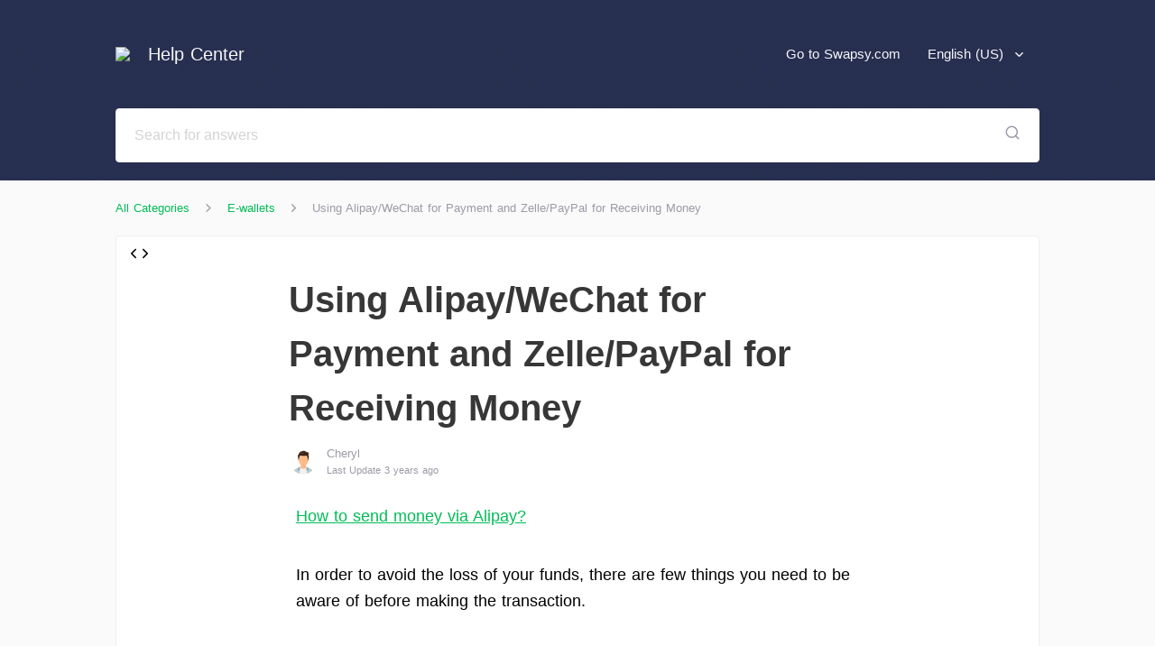

--- FILE ---
content_type: text/html; charset=utf-8
request_url: https://help.swapsy.com/article/using-alipaywechat-for-payment
body_size: 22250
content:
<!doctype html>
<html data-n-head-ssr lang="en-us" dir="ltr" data-n-head="%7B%22lang%22:%7B%22ssr%22:%22en-us%22%7D,%22dir%22:%7B%22ssr%22:%22ltr%22%7D%7D">
  <head >
    <title>Swapsy Help Center | Using Alipay/WeChat for Payment and Zelle/PayPal for Receiving Money</title><meta data-n-head="ssr" charset="utf-8"><meta data-n-head="ssr" name="viewport" content="width=device-width, initial-scale=1"><meta data-n-head="ssr" data-hid="viewport" name="viewport" content="width=device-width, initial-scale=1, maximum-scale=1.0, user-scalable=no"><meta data-n-head="ssr" data-hid="og:image" name="og:image" property="og:image" content=""><meta data-n-head="ssr" data-hid="og:title" name="og:title" content="Swapsy Help Center | Using Alipay/WeChat for Payment and Zelle/PayPal for Receiving Money"><meta data-n-head="ssr" data-hid="description" name="description" content="Using Alipay/WeChat for Payment and Zelle/PayPal for Receiving Money"><meta data-n-head="ssr" data-hid="og:description" name="og:description" content="Using Alipay/WeChat for Payment and Zelle/PayPal for Receiving Money"><link data-n-head="ssr" rel="shortcut icon" href="https://tawk.link/thumb/5c4c1f6e51410568a1086545/kb/icon/Cu5N2Uvo41.png?width=32&amp;height=32" type="image/png"><link data-n-head="ssr" rel="apple-touch-icon" href="https://tawk.link/thumb/5c4c1f6e51410568a1086545/kb/icon/Cu5N2Uvo41.png?width=32&amp;height=32"><link rel="preload" href="/_nuxt/runtime.9f47669.js" as="script"><link rel="preload" href="/_nuxt/commons/app.92d3e63.js" as="script"><link rel="preload" href="/_nuxt/vendors~app.7ae2571.js" as="script"><link rel="preload" href="/_nuxt/app.01fa20e.js" as="script"><link rel="preload" href="/_nuxt/commons/lang.article.id~article.id.aac659b.js" as="script"><link rel="preload" href="/_nuxt/pages/article/_id.747c6a4.js" as="script"><link rel="preload" href="/_nuxt/commons/5dd5409e.c9dd54f.js" as="script"><link rel="preload" href="/_nuxt/commons/7d774c82.a5b7472.js" as="script"><link rel="preload" href="/_nuxt/commons/6ee674b2.e9e5782.js" as="script"><style data-vue-ssr-id="2998b330:0 3191d5ad:0 20f4381e:0 63026ce1:0 63472785:0 4e67eea0:0 45df6fc6:0 e363451a:0 530409f4:0">html{word-spacing:1px;-ms-text-size-adjust:100%;-webkit-text-size-adjust:100%;-moz-osx-font-smoothing:grayscale;-webkit-font-smoothing:antialiased;box-sizing:border-box}body{overflow:hidden;overflow-y:auto;font-size:15px;line-height:1.618}*,:after,:before{box-sizing:border-box;margin:0}a{text-decoration:none;color:inherit}.pagination-wrapper .vue-ads-flex{display:flex;justify-content:space-between;align-items:center}.page-enter-active,.page-leave-active{transition:opacity .2s ease}.page-enter,.page-leave-to{opacity:0}.modal-backdrop{position:fixed;top:0;bottom:0;left:0;right:0;background-color:rgba(55,55,55,.35);display:flex;justify-content:center;align-items:center;z-index:2000000000}.message-us:hover{text-decoration:underline}.btn{border:0;padding:8px;border-radius:2px;box-shadow:none}.btn,.btn:focus{outline:0}@media only screen and (max-width:767px){#rc-imageselect{transform:scale(.77);-webkit-transform:scale(.77)}.rtl #rc-imageselect{transform-origin:right;-webkit-transform-origin:right}}
.nuxt-progress{position:fixed;top:0;left:0;right:0;height:2px;width:0;opacity:1;transition:width .1s,opacity .4s;background-color:#fff;z-index:999999}.nuxt-progress.nuxt-progress-notransition{transition:none}.nuxt-progress-failed{background-color:red}
.dropdown .dropdown-toggle{display:-moz-flex;display:flex;-moz-align-items:center;align-items:center}.rtl .caret{margin-right:10px}.ltr .caret{margin-left:10px}.input-text{font-family:inherit;border-radius:4px;outline:0;background:#fff;border:1px solid #eee;padding:13px 20px;color:#373737;font-size:16px;height:45px;width:100%}.input-text::-webkit-input-placeholder{color:#d3d3d3}.input-text:-moz-placeholder,.input-text::-moz-placeholder{color:#d3d3d3}.input-text:-ms-input-placeholder{color:#d3d3d3}@font-face{font-family:cat-icon;src:url(/_nuxt/fonts/icons.27b7752.woff) format("woff"),url(/_nuxt/fonts/icons.c46017e.ttf) format("truetype"),url(/_nuxt/img/icons.1e59ce6.svg#cat-icon) format("svg");font-weight:400;font-style:normal;font-display:swap}.kb-icon{font-family:cat-icon;font-size:1.125rem;color:inherit;text-decoration:inherit;text-rendering:optimizeLegibility;text-transform:none;font-style:normal;display:inline-block;margin:0 .2em;width:1em;text-align:center}.kb-icon-xsmall{font-size:.75rem}.kb-icon-small{font-size:.812rem}.kb-icon-medium{font-size:.937rem}.kb-icon-large{font-size:1.25rem}.kb-icon-xlarge{font-size:2rem}.kb-icon-xxlarge{font-size:3rem}.kb-icon-activity:before{content:"\e900"}.kb-icon-airplay:before{content:"\e901"}.kb-icon-alert-circle:before{content:"\e902"}.kb-icon-alert-octagon:before{content:"\e903"}.kb-icon-alert-triangle:before{content:"\e904"}.kb-icon-align-center:before{content:"\e905"}.kb-icon-align-justify:before{content:"\e906"}.kb-icon-align-left:before{content:"\e907"}.kb-icon-align-right:before{content:"\e908"}.kb-icon-anchor:before{content:"\e909"}.kb-icon-aperture:before{content:"\e90a"}.kb-icon-archive:before{content:"\e90b"}.kb-icon-arrow-down:before{content:"\e90c"}.kb-icon-arrow-down-circle:before{content:"\e90d"}.kb-icon-arrow-down-left:before{content:"\e90e"}.kb-icon-arrow-down-right:before{content:"\e90f"}.kb-icon-arrow-left:before{content:"\e910"}.kb-icon-arrow-left-circle:before{content:"\e911"}.kb-icon-arrow-right:before{content:"\e912"}.kb-icon-arrow-right-circle:before{content:"\e913"}.kb-icon-arrow-up:before{content:"\e914"}.kb-icon-arrow-up-circle:before{content:"\e915"}.kb-icon-arrow-up-left:before{content:"\e916"}.kb-icon-arrow-up-right:before{content:"\e917"}.kb-icon-at-sign:before{content:"\e918"}.kb-icon-award:before{content:"\e919"}.kb-icon-bar-chart:before{content:"\e91a"}.kb-icon-bar-chart-2:before{content:"\e91b"}.kb-icon-battery:before{content:"\e91c"}.kb-icon-battery-charging:before{content:"\e91d"}.kb-icon-bell:before{content:"\e91e"}.kb-icon-bell-off:before{content:"\e91f"}.kb-icon-bluetooth:before{content:"\e920"}.kb-icon-bold:before{content:"\e921"}.kb-icon-book:before{content:"\e922"}.kb-icon-book-open:before{content:"\e923"}.kb-icon-bookmark:before{content:"\e924"}.kb-icon-box:before{content:"\e925"}.kb-icon-briefcase:before{content:"\e926"}.kb-icon-calendar:before{content:"\e927"}.kb-icon-camera:before{content:"\e928"}.kb-icon-camera-off:before{content:"\e929"}.kb-icon-cast:before{content:"\e92a"}.kb-icon-check:before{content:"\e92b"}.kb-icon-check-circle:before{content:"\e92c"}.kb-icon-check-square:before{content:"\e92d"}.kb-icon-chevron-down:before{content:"\e92e"}.kb-icon-chevron-left:before{content:"\e92f"}.kb-icon-chevron-right:before{content:"\e930"}.kb-icon-chevron-up:before{content:"\e931"}.kb-icon-chevrons-down:before{content:"\e932"}.kb-icon-chevrons-left:before{content:"\e933"}.kb-icon-chevrons-right:before{content:"\e934"}.kb-icon-chevrons-up:before{content:"\e935"}.kb-icon-chrome:before{content:"\e936"}.kb-icon-circle:before{content:"\e937"}.kb-icon-clipboard:before{content:"\e938"}.kb-icon-clock:before{content:"\e939"}.kb-icon-cloud:before{content:"\e93a"}.kb-icon-cloud-drizzle:before{content:"\e93b"}.kb-icon-cloud-lightning:before{content:"\e93c"}.kb-icon-cloud-off:before{content:"\e93d"}.kb-icon-cloud-rain:before{content:"\e93e"}.kb-icon-cloud-snow:before{content:"\e93f"}.kb-icon-code:before{content:"\e940"}.kb-icon-codepen:before{content:"\e941"}.kb-icon-command:before{content:"\e942"}.kb-icon-compass:before{content:"\e943"}.kb-icon-copy:before{content:"\e944"}.kb-icon-corner-down-left:before{content:"\e945"}.kb-icon-corner-down-right:before{content:"\e946"}.kb-icon-corner-left-down:before{content:"\e947"}.kb-icon-corner-left-up:before{content:"\e948"}.kb-icon-corner-right-down:before{content:"\e949"}.kb-icon-corner-right-up:before{content:"\e94a"}.kb-icon-corner-up-left:before{content:"\e94b"}.kb-icon-corner-up-right:before{content:"\e94c"}.kb-icon-cpu:before{content:"\e94d"}.kb-icon-credit-card:before{content:"\e94e"}.kb-icon-crop:before{content:"\e94f"}.kb-icon-crosshair:before{content:"\e950"}.kb-icon-database:before{content:"\e951"}.kb-icon-delete:before{content:"\e952"}.kb-icon-disc:before{content:"\e953"}.kb-icon-dollar-sign:before{content:"\e954"}.kb-icon-download:before{content:"\e955"}.kb-icon-download-cloud:before{content:"\e956"}.kb-icon-droplet:before{content:"\e957"}.kb-icon-edit:before{content:"\e958"}.kb-icon-edit-2:before{content:"\e959"}.kb-icon-edit-3:before{content:"\e95a"}.kb-icon-external-link:before{content:"\e95b"}.kb-icon-eye:before{content:"\e95c"}.kb-icon-eye-off:before{content:"\e95d"}.kb-icon-facebook:before{content:"\e95e"}.kb-icon-fast-forward:before{content:"\e95f"}.kb-icon-feather:before{content:"\e960"}.kb-icon-file:before{content:"\e961"}.kb-icon-file-minus:before{content:"\e962"}.kb-icon-file-plus:before{content:"\e963"}.kb-icon-file-text:before{content:"\e964"}.kb-icon-film:before{content:"\e965"}.kb-icon-filter:before{content:"\e966"}.kb-icon-flag:before{content:"\e967"}.kb-icon-folder:before{content:"\e968"}.kb-icon-folder-minus:before{content:"\e969"}.kb-icon-folder-plus:before{content:"\e96a"}.kb-icon-gift:before{content:"\e96b"}.kb-icon-git-branch:before{content:"\e96c"}.kb-icon-git-commit:before{content:"\e96d"}.kb-icon-git-merge:before{content:"\e96e"}.kb-icon-git-pull-request:before{content:"\e96f"}.kb-icon-github:before{content:"\e970"}.kb-icon-gitlab:before{content:"\e971"}.kb-icon-globe:before{content:"\e972"}.kb-icon-grid:before{content:"\e973"}.kb-icon-hard-drive:before{content:"\e974"}.kb-icon-hash:before{content:"\e975"}.kb-icon-headphones:before{content:"\e976"}.kb-icon-heart:before{content:"\e977"}.kb-icon-help-circle:before{content:"\e978"}.kb-icon-home:before{content:"\e979"}.kb-icon-image:before{content:"\e97a"}.kb-icon-inbox:before{content:"\e97b"}.kb-icon-info:before{content:"\e97c"}.kb-icon-instagram:before{content:"\e97d"}.kb-icon-italic:before{content:"\e97e"}.kb-icon-layers:before{content:"\e97f"}.kb-icon-layout:before{content:"\e980"}.kb-icon-life-buoy:before{content:"\e981"}.kb-icon-link:before{content:"\e982"}.kb-icon-link-2:before{content:"\e983"}.kb-icon-linkedin:before{content:"\e984"}.kb-icon-list:before{content:"\e985"}.kb-icon-loader:before{content:"\e986"}.kb-icon-lock:before{content:"\e987"}.kb-icon-log-in:before{content:"\e988"}.kb-icon-log-out:before{content:"\e989"}.kb-icon-mail:before{content:"\e98a"}.kb-icon-map:before{content:"\e98b"}.kb-icon-map-pin:before{content:"\e98c"}.kb-icon-maximize:before{content:"\e98d"}.kb-icon-maximize-2:before{content:"\e98e"}.kb-icon-menu:before{content:"\e98f"}.kb-icon-message-circle:before{content:"\e990"}.kb-icon-message-square:before{content:"\e991"}.kb-icon-mic:before{content:"\e992"}.kb-icon-mic-off:before{content:"\e993"}.kb-icon-minimize:before{content:"\e994"}.kb-icon-minimize-2:before{content:"\e995"}.kb-icon-minus:before{content:"\e996"}.kb-icon-minus-circle:before{content:"\e997"}.kb-icon-minus-square:before{content:"\e998"}.kb-icon-monitor:before{content:"\e999"}.kb-icon-moon:before{content:"\e99a"}.kb-icon-more-horizontal:before{content:"\e99b"}.kb-icon-more-vertical:before{content:"\e99c"}.kb-icon-move:before{content:"\e99d"}.kb-icon-music:before{content:"\e99e"}.kb-icon-navigation:before{content:"\e99f"}.kb-icon-navigation-2:before{content:"\e9a0"}.kb-icon-octagon:before{content:"\e9a1"}.kb-icon-package:before{content:"\e9a2"}.kb-icon-paperclip:before{content:"\e9a3"}.kb-icon-pause:before{content:"\e9a4"}.kb-icon-pause-circle:before{content:"\e9a5"}.kb-icon-percent:before{content:"\e9a6"}.kb-icon-phone:before{content:"\e9a7"}.kb-icon-phone-call:before{content:"\e9a8"}.kb-icon-phone-forwarded:before{content:"\e9a9"}.kb-icon-phone-incoming:before{content:"\e9aa"}.kb-icon-phone-missed:before{content:"\e9ab"}.kb-icon-phone-off:before{content:"\e9ac"}.kb-icon-phone-outgoing:before{content:"\e9ad"}.kb-icon-pie-chart:before{content:"\e9ae"}.kb-icon-play:before{content:"\e9af"}.kb-icon-play-circle:before{content:"\e9b0"}.kb-icon-plus:before{content:"\e9b1"}.kb-icon-plus-circle:before{content:"\e9b2"}.kb-icon-plus-square:before{content:"\e9b3"}.kb-icon-pocket:before{content:"\e9b4"}.kb-icon-power:before{content:"\e9b5"}.kb-icon-printer:before{content:"\e9b6"}.kb-icon-radio:before{content:"\e9b7"}.kb-icon-refresh-ccw:before{content:"\e9b8"}.kb-icon-refresh-cw:before{content:"\e9b9"}.kb-icon-repeat:before{content:"\e9ba"}.kb-icon-rewind:before{content:"\e9bb"}.kb-icon-rotate-ccw:before{content:"\e9bc"}.kb-icon-rotate-cw:before{content:"\e9bd"}.kb-icon-rss:before{content:"\e9be"}.kb-icon-save:before{content:"\e9bf"}.kb-icon-scissors:before{content:"\e9c0"}.kb-icon-search:before{content:"\e9c1"}.kb-icon-send:before{content:"\e9c2"}.kb-icon-server:before{content:"\e9c3"}.kb-icon-settings:before{content:"\e9c4"}.kb-icon-share:before{content:"\e9c5"}.kb-icon-share-2:before{content:"\e9c6"}.kb-icon-shield:before{content:"\e9c7"}.kb-icon-shield-off:before{content:"\e9c8"}.kb-icon-shopping-bag:before{content:"\e9c9"}.kb-icon-shopping-cart:before{content:"\e9ca"}.kb-icon-shuffle:before{content:"\e9cb"}.kb-icon-sidebar:before{content:"\e9cc"}.kb-icon-skip-back:before{content:"\e9cd"}.kb-icon-skip-forward:before{content:"\e9ce"}.kb-icon-slack:before{content:"\e9cf"}.kb-icon-slash:before{content:"\e9d0"}.kb-icon-sliders:before{content:"\e9d1"}.kb-icon-smartphone:before{content:"\e9d2"}.kb-icon-speaker:before{content:"\e9d3"}.kb-icon-square:before{content:"\e9d4"}.kb-icon-star:before{content:"\e9d5"}.kb-icon-stop-circle:before{content:"\e9d6"}.kb-icon-sun:before{content:"\e9d7"}.kb-icon-sunrise:before{content:"\e9d8"}.kb-icon-sunset:before{content:"\e9d9"}.kb-icon-tablet:before{content:"\e9da"}.kb-icon-tag:before{content:"\e9db"}.kb-icon-target:before{content:"\e9dc"}.kb-icon-terminal:before{content:"\e9dd"}.kb-icon-thermometer:before{content:"\e9de"}.kb-icon-thumbs-down:before{content:"\e9df"}.kb-icon-thumbs-up:before{content:"\e9e0"}.kb-icon-toggle-left:before{content:"\e9e1"}.kb-icon-toggle-right:before{content:"\e9e2"}.kb-icon-trash:before{content:"\e9e3"}.kb-icon-trash-2:before{content:"\e9e4"}.kb-icon-trending-down:before{content:"\e9e5"}.kb-icon-trending-up:before{content:"\e9e6"}.kb-icon-triangle:before{content:"\e9e7"}.kb-icon-truck:before{content:"\e9e8"}.kb-icon-tv:before{content:"\e9e9"}.kb-icon-twitter:before{content:"\e9ea"}.kb-icon-type:before{content:"\e9eb"}.kb-icon-umbrella:before{content:"\e9ec"}.kb-icon-underline:before{content:"\e9ed"}.kb-icon-unlock:before{content:"\e9ee"}.kb-icon-upload:before{content:"\e9ef"}.kb-icon-upload-cloud:before{content:"\e9f0"}.kb-icon-user:before{content:"\e9f1"}.kb-icon-user-check:before{content:"\e9f2"}.kb-icon-user-minus:before{content:"\e9f3"}.kb-icon-user-plus:before{content:"\e9f4"}.kb-icon-user-x:before{content:"\e9f5"}.kb-icon-users:before{content:"\e9f6"}.kb-icon-video:before{content:"\e9f7"}.kb-icon-video-off:before{content:"\e9f8"}.kb-icon-voicemail:before{content:"\e9f9"}.kb-icon-volume:before{content:"\e9fa"}.kb-icon-volume-1:before{content:"\e9fb"}.kb-icon-volume-2:before{content:"\e9fc"}.kb-icon-volume-x:before{content:"\e9fd"}.kb-icon-watch:before{content:"\e9fe"}.kb-icon-wifi:before{content:"\e9ff"}.kb-icon-wifi-off:before{content:"\ea00"}.kb-icon-wind:before{content:"\ea01"}.kb-icon-x:before{content:"\ea02"}.kb-icon-x-circle:before{content:"\ea03"}.kb-icon-x-square:before{content:"\ea04"}.kb-icon-youtube:before{content:"\ea05"}.kb-icon-zap:before{content:"\ea06"}.kb-icon-zap-off:before{content:"\ea07"}.kb-icon-zoom-in:before{content:"\ea08"}.kb-icon-zoom-out:before{content:"\ea09"}.kb-icon-air-balloon:before{content:"\ea0a"}.kb-icon-backpack:before{content:"\ea0b"}.kb-icon-bag-tag:before{content:"\ea0c"}.kb-icon-bed:before{content:"\ea0d"}.kb-icon-bicycle:before{content:"\ea0e"}.kb-icon-binoculars:before{content:"\ea0f"}.kb-icon-boat:before{content:"\ea10"}.kb-icon-boot:before{content:"\ea11"}.kb-icon-broom:before{content:"\ea12"}.kb-icon-bus:before{content:"\ea13"}.kb-icon-care:before{content:"\ea14"}.kb-icon-clean:before{content:"\ea15"}.kb-icon-cocktail:before{content:"\ea16"}.kb-icon-coffee:before{content:"\ea17"}.kb-icon-compass:before{content:"\ea18"}.kb-icon-dining:before{content:"\ea19"}.kb-icon-fishing:before{content:"\ea1a"}.kb-icon-flashlight:before{content:"\ea1b"}.kb-icon-footprint:before{content:"\ea1c"}.kb-icon-hi-chat:before{content:"\ea1d"}.kb-icon-hotel:before{content:"\ea1e"}.kb-icon-key:before{content:"\ea1f"}.kb-icon-luggage:before{content:"\ea20"}.kb-icon-map:before{content:"\ea21"}.kb-icon-mountain:before{content:"\ea22"}.kb-icon-no-smoking:before{content:"\ea23"}.kb-icon-open-sign:before{content:"\ea24"}.kb-icon-palm-tree:before{content:"\ea25"}.kb-icon-plane:before{content:"\ea26"}.kb-icon-popsicle:before{content:"\ea27"}.kb-icon-room-service:before{content:"\ea28"}.kb-icon-sea:before{content:"\ea29"}.kb-icon-serve-food:before{content:"\ea2a"}.kb-icon-shade:before{content:"\ea2b"}.kb-icon-shake-hands:before{content:"\ea2c"}.kb-icon-shower-drizzle:before{content:"\ea2d"}.kb-icon-shower-rain:before{content:"\ea2e"}.kb-icon-shower:before{content:"\ea2f"}.kb-icon-suitcase:before{content:"\ea30"}.kb-icon-sunglasses:before{content:"\ea31"}.kb-icon-taxi:before{content:"\ea32"}.kb-icon-towel:before{content:"\ea33"}.kb-icon-visa:before{content:"\ea34"}.kb-icon-wave:before{content:"\ea35"}#pagination-container{width:100%;background:#fff;border:1px solid #eee;padding:21px 33px;text-align:center;margin-bottom:26px;border-radius:5px}#pagination-container .page-button{font-size:16px;height:40px;padding:0 8px;margin:0;color:#9c9aa6;display:flex;align-items:center}#pagination-container .page-button.active{color:#373737;font-weight:700}#pagination-container .page-button:hover{color:var(--text-color);background:var(--primary-color);border-radius:5px}#pagination-container .page-button.disabled{cursor:default}#pagination-container .page-button.disabled:hover{color:#9c9aa6;background:inherit;border-radius:0}#pagination-container .page-button[title=next],#pagination-container .page-button[title=previous]{color:#9c9aa6 svg;color-margin-top:8px}#pagination-container .page-button[title=next]:hover,#pagination-container .page-button[title=previous]:hover{color:var(--text-color)}#pagination-container .page-button[title=next].disabled,#pagination-container .page-button[title=previous].disabled{color:#eee}#pagination-container .page-button[title=next].disabled:hover,#pagination-container .page-button[title=previous].disabled:hover{color:#eee;background:inherit}#pagination-container .vue-ads-ml-1{background:none;border:none;box-shadow:none;outline:none;cursor:pointer}@media (max-width:600px){#pagination-container{padding:20px}}.title{font-weight:700;font-size:23px}.sub-title,.title{text-align:center;color:#373737}.sub-title{font-weight:400;font-size:15px}.icon-wrapper{display:inline-flex;-moz-justify-content:center;justify-content:center}.border-color{border-color:#eee}.p-20{padding:20px}.authors-avatar{display:-moz-flex;display:flex;-moz-align-items:flex-start;align-items:flex-start}.author-avatar{width:32px;height:32px;border:1px solid #fff;position:relative;z-index:3;background:#fff;border-radius:3px}.author-avatar img{width:100%;height:100%;border-radius:3px}.author-avatar:nth-child(2){z-index:2}.author-avatar:nth-child(3){z-index:1}.grey-2{color:#9c9aa6}.ltr .ms-5{margin-left:5px}.ltr .ms-10{margin-left:10px}.ltr .authors-avatar,.ltr .me-10{margin-right:10px}.ltr .ms-20{margin-left:20px}.ltr .me-20{margin-right:20px!important}.ltr .ts{text-align:left}.ltr .te{text-align:right}.ltr .author-avatar:nth-child(2),.ltr .author-avatar:nth-child(3),.ltr .ms-10-ve{margin-left:-10px}.ltr .dropdown-menu,.ltr .pos-end{right:0}.ltr .ms-auto{margin-left:auto}.ltr .me-auto{margin-right:auto}.ltr .font-13{font-size:13px}.ltr .time{color:#9c9aa6;font-size:11px}.rtl .icon-wrapper{transform:scaleX(-1)}.rtl .me-5,.rtl .ms-5{margin-right:5px}.rtl .ms-10{margin-right:10px}.rtl .authors-avatar,.rtl .me-10{margin-left:10px}.rtl .ms-20{margin-right:20px}.rtl .me-20{margin-left:20px!important}.rtl .ts{text-align:right}.rtl .te{text-align:left}.rtl .author-avatar:nth-child(2),.rtl .author-avatar:nth-child(3),.rtl .ms-10-ve{margin-right:-10px}.rtl .dropdown-menu,.rtl .pos-end{left:0}.rtl .ms-auto{margin-right:auto}.rtl .me-auto{margin-left:auto}.rtl .font-13{font-size:15px}.rtl .time{color:#9c9aa6;font-size:13px}#body-container{min-height:100vh;flex-direction:column}#body-container,#content{background:#fafafa;display:-moz-flex;display:flex;-moz-flex-direction:column}#content{flex-direction:column;-moz-flex:1 1 auto;flex:1 1 auto}header{transition:all .5s}#kb-header{width:80%;margin:0 10%;transition:all .5s ease-in-out}#kb-header #header-top{padding:20px 0 0}#kb-header #header-top,#kb-header .logo{display:-moz-flex;display:flex;-moz-align-items:center;align-items:center}#kb-header .logo img{max-width:300px;max-height:80px}#kb-header #kb-title{font-size:20px;margin:0 20px}#kb-header .hompage-link{display:-moz-flex;display:flex;-moz-align-items:center;align-items:center}#kb-header #header-logo{height:80px}#kb-header #side-navigation-header .logo img{max-width:150px;max-height:80px}#banner-panel{transition:height 1s ease;height:auto;padding:20px 0}#banner-panel.home #search-container{margin:40px 0 170px}#banner-panel.home #banner-content{max-width:800px}#banner-panel #banner-content{width:100%;margin:0 auto;transition:all 1s ease-in-out}#banner-panel #search-input-container{max-width:100%!important}#banner-panel #banner-title{font-size:34px;padding-bottom:15px;font-weight:700;text-align:center}#banner-panel #banner-subtitle{font-size:20px;text-align:center}#banner-panel .input-text{height:60px}#kb-footer{background:#fff;padding:10px 10%;min-height:70px}#kb-footer,#kb-footer #footer-content{width:100%;display:-moz-flex;display:flex;-moz-align-items:center;align-items:center}#kb-footer #footer-content{position:relative;height:100%}#kb-footer .logo{width:30px;height:30px;-moz-flex:none;flex:none}#kb-footer .logo img{width:100%;height:100%}#kb-footer #branding{font-size:15px;color:#9c9aa6;text-align:center;-moz-flex:1 1 auto;flex:1 1 auto}#kb-footer #branding #branding-text{display:inline-block;padding:8px 15px}#kb-footer #branding #branding-text:hover{background:#fafafa;border-radius:3px}#kb-footer #branding img{margin-left:-5px;margin-right:-5px;height:3ex;width:auto;min-height:20px;min-width:20px;display:inline-block;vertical-align:middle}#kb-footer #branding #tawkto-link{direction:ltr;color:#9c9aa6;-moz-justify-content:center;justify-content:center}#kb-footer #branding #tawkto-link,#kb-footer #social-links{display:-moz-flex;display:flex;-moz-align-items:center;align-items:center}#kb-footer #social-links{position:absolute;-moz-flex:none;flex:none}#kb-footer #social-links.left{left:0}#kb-footer #social-links.right{right:0}#kb-footer #social-links .social-icon{width:40px;height:40px;display:-moz-flex;display:flex;-moz-align-items:center;align-items:center;-moz-justify-content:center;justify-content:center}#kb-footer #social-links .social-icon:hover{background:#fafafa;border-radius:3px}.dropdown-menu{position:absolute;min-width:160px;top:100%;height:0;overflow:hidden;transition:all .3s ease-out;z-index:101;box-shadow:2px 2px 7px rgba(0,0,0,.15);border-radius:5px}.dropdown-menu>ul{list-style:none;background:#fff;color:#373737;border-radius:5px;margin:10px 0 0;padding:0}.dropdown-menu>ul:after,.dropdown-menu>ul:before{display:block;width:100%;height:5px;content:""}.dropdown-menu>ul li{padding:10px 15px;cursor:pointer;transition:background-color .3s ease}.dropdown-menu>ul li:hover{background:#eee}#language-selection{position:relative}#language-selection:hover .dropdown-menu{height:auto}#page-container{height:100%;width:100%;padding:20px 0 0;-moz-flex:1 1 auto;flex:1 1 auto}#page{display:-moz-flex;display:flex;-moz-align-items:flex-start;align-items:flex-start}#page-sidebar{width:280px;border:1px solid #eee;text-align:center;margin-bottom:30px;background:#fff;position:-webkit-sticky;position:sticky;top:0;flex:none;border-radius:5px}#page-sidebar #page-sidebar-header{position:relative;padding:10px 20px 20px}.ltr #page-sidebar{margin-right:60px}.rtl #page-sidebar{margin-left:60px!important}#page-content{-moz-flex:1 1 auto;flex:1 1 auto}#page-wrapper{margin:0 auto;width:80%}#page-footer{height:300px;width:100%}#page-footer .title{color:#9c9aa6;padding:30px}.vueperslides .vueperslides__arrow{background:#fff!important;border-radius:50%;width:60px;height:60px;color:#9c9aa6;transform:translateY(-50%) translateZ(0)}.vueperslides .vueperslides__parallax-wrapper{margin:0 20px!important}.vueperslides .vueperslides__arrow svg{padding:0;width:auto;stroke-width:2px}.vueperslides .vueperslides__bullet .default{background-color:#d3d3d3;border:none;box-shadow:none;transition:.3s;width:6px;height:6px}.vueperslides .vueperslides__bullet--active .default{background-color:#9c9aa6}.vueperslides .vueperslides__arrow--next{right:-3.5em}.vueperslides .vueperslides__arrow--prev{left:-3.5em}.vueperslides.vueperslides--fixed-height{min-height:150px;height:100%;padding-bottom:4em;margin:0!important}@media (min-width:800px){.space-out .vueperslide{margin:0 auto!important}}@media (max-width:979px){#kb-header{margin:0}#kb-header,#page-wrapper{width:100%;padding:0 20px}}@media (max-width:600px){#page{flex-direction:column;align-items:center;margin:0 20px}.ltr #page-sidebar,.rtl #page-sidebar{max-width:100%;position:static;width:100%;margin:0 0 20px!important}#page-content{width:100%}#page-container{padding:20px 0 0}#kb-footer{height:100%}#kb-footer #footer-content{height:100%;flex-direction:column}#kb-footer #footer-content .logo{order:0;margin:20px 0}#kb-footer #footer-content #social-links{order:1;margin:20px 0;position:static}#kb-footer #footer-content #branding{order:2;margin:20px 0}.vueperslides__arrow--next{right:0!important}.vueperslides__arrow--prev{left:0!important}#banner-panel.home #search-container{margin:40px 0}}
.dropdown .dropdown-toggle[data-v-70d248cc]{display:-moz-flex;display:flex;-moz-align-items:center;align-items:center}.rtl .caret[data-v-70d248cc]{margin-right:10px}.ltr .caret[data-v-70d248cc]{margin-left:10px}.input-text[data-v-70d248cc]{font-family:inherit;border-radius:4px;outline:0;background:#fff;border:1px solid #eee;padding:13px 20px;color:#373737;font-size:16px;height:45px;width:100%}.input-text[data-v-70d248cc]::-webkit-input-placeholder{color:#d3d3d3}.input-text[data-v-70d248cc]:-moz-placeholder,.input-text[data-v-70d248cc]::-moz-placeholder{color:#d3d3d3}.input-text[data-v-70d248cc]:-ms-input-placeholder{color:#d3d3d3}@font-face{font-family:cat-icon;src:url(/_nuxt/fonts/icons.27b7752.woff) format("woff"),url(/_nuxt/fonts/icons.c46017e.ttf) format("truetype"),url(/_nuxt/img/icons.1e59ce6.svg#cat-icon) format("svg");font-weight:400;font-style:normal;font-display:swap}.kb-icon[data-v-70d248cc]{font-family:cat-icon;font-size:1.125rem;color:inherit;text-decoration:inherit;text-rendering:optimizeLegibility;text-transform:none;font-style:normal;display:inline-block;margin:0 .2em;width:1em;text-align:center}.kb-icon-xsmall[data-v-70d248cc]{font-size:.75rem}.kb-icon-small[data-v-70d248cc]{font-size:.812rem}.kb-icon-medium[data-v-70d248cc]{font-size:.937rem}.kb-icon-large[data-v-70d248cc]{font-size:1.25rem}.kb-icon-xlarge[data-v-70d248cc]{font-size:2rem}.kb-icon-xxlarge[data-v-70d248cc]{font-size:3rem}.kb-icon-activity[data-v-70d248cc]:before{content:"\e900"}.kb-icon-airplay[data-v-70d248cc]:before{content:"\e901"}.kb-icon-alert-circle[data-v-70d248cc]:before{content:"\e902"}.kb-icon-alert-octagon[data-v-70d248cc]:before{content:"\e903"}.kb-icon-alert-triangle[data-v-70d248cc]:before{content:"\e904"}.kb-icon-align-center[data-v-70d248cc]:before{content:"\e905"}.kb-icon-align-justify[data-v-70d248cc]:before{content:"\e906"}.kb-icon-align-left[data-v-70d248cc]:before{content:"\e907"}.kb-icon-align-right[data-v-70d248cc]:before{content:"\e908"}.kb-icon-anchor[data-v-70d248cc]:before{content:"\e909"}.kb-icon-aperture[data-v-70d248cc]:before{content:"\e90a"}.kb-icon-archive[data-v-70d248cc]:before{content:"\e90b"}.kb-icon-arrow-down[data-v-70d248cc]:before{content:"\e90c"}.kb-icon-arrow-down-circle[data-v-70d248cc]:before{content:"\e90d"}.kb-icon-arrow-down-left[data-v-70d248cc]:before{content:"\e90e"}.kb-icon-arrow-down-right[data-v-70d248cc]:before{content:"\e90f"}.kb-icon-arrow-left[data-v-70d248cc]:before{content:"\e910"}.kb-icon-arrow-left-circle[data-v-70d248cc]:before{content:"\e911"}.kb-icon-arrow-right[data-v-70d248cc]:before{content:"\e912"}.kb-icon-arrow-right-circle[data-v-70d248cc]:before{content:"\e913"}.kb-icon-arrow-up[data-v-70d248cc]:before{content:"\e914"}.kb-icon-arrow-up-circle[data-v-70d248cc]:before{content:"\e915"}.kb-icon-arrow-up-left[data-v-70d248cc]:before{content:"\e916"}.kb-icon-arrow-up-right[data-v-70d248cc]:before{content:"\e917"}.kb-icon-at-sign[data-v-70d248cc]:before{content:"\e918"}.kb-icon-award[data-v-70d248cc]:before{content:"\e919"}.kb-icon-bar-chart[data-v-70d248cc]:before{content:"\e91a"}.kb-icon-bar-chart-2[data-v-70d248cc]:before{content:"\e91b"}.kb-icon-battery[data-v-70d248cc]:before{content:"\e91c"}.kb-icon-battery-charging[data-v-70d248cc]:before{content:"\e91d"}.kb-icon-bell[data-v-70d248cc]:before{content:"\e91e"}.kb-icon-bell-off[data-v-70d248cc]:before{content:"\e91f"}.kb-icon-bluetooth[data-v-70d248cc]:before{content:"\e920"}.kb-icon-bold[data-v-70d248cc]:before{content:"\e921"}.kb-icon-book[data-v-70d248cc]:before{content:"\e922"}.kb-icon-book-open[data-v-70d248cc]:before{content:"\e923"}.kb-icon-bookmark[data-v-70d248cc]:before{content:"\e924"}.kb-icon-box[data-v-70d248cc]:before{content:"\e925"}.kb-icon-briefcase[data-v-70d248cc]:before{content:"\e926"}.kb-icon-calendar[data-v-70d248cc]:before{content:"\e927"}.kb-icon-camera[data-v-70d248cc]:before{content:"\e928"}.kb-icon-camera-off[data-v-70d248cc]:before{content:"\e929"}.kb-icon-cast[data-v-70d248cc]:before{content:"\e92a"}.kb-icon-check[data-v-70d248cc]:before{content:"\e92b"}.kb-icon-check-circle[data-v-70d248cc]:before{content:"\e92c"}.kb-icon-check-square[data-v-70d248cc]:before{content:"\e92d"}.kb-icon-chevron-down[data-v-70d248cc]:before{content:"\e92e"}.kb-icon-chevron-left[data-v-70d248cc]:before{content:"\e92f"}.kb-icon-chevron-right[data-v-70d248cc]:before{content:"\e930"}.kb-icon-chevron-up[data-v-70d248cc]:before{content:"\e931"}.kb-icon-chevrons-down[data-v-70d248cc]:before{content:"\e932"}.kb-icon-chevrons-left[data-v-70d248cc]:before{content:"\e933"}.kb-icon-chevrons-right[data-v-70d248cc]:before{content:"\e934"}.kb-icon-chevrons-up[data-v-70d248cc]:before{content:"\e935"}.kb-icon-chrome[data-v-70d248cc]:before{content:"\e936"}.kb-icon-circle[data-v-70d248cc]:before{content:"\e937"}.kb-icon-clipboard[data-v-70d248cc]:before{content:"\e938"}.kb-icon-clock[data-v-70d248cc]:before{content:"\e939"}.kb-icon-cloud[data-v-70d248cc]:before{content:"\e93a"}.kb-icon-cloud-drizzle[data-v-70d248cc]:before{content:"\e93b"}.kb-icon-cloud-lightning[data-v-70d248cc]:before{content:"\e93c"}.kb-icon-cloud-off[data-v-70d248cc]:before{content:"\e93d"}.kb-icon-cloud-rain[data-v-70d248cc]:before{content:"\e93e"}.kb-icon-cloud-snow[data-v-70d248cc]:before{content:"\e93f"}.kb-icon-code[data-v-70d248cc]:before{content:"\e940"}.kb-icon-codepen[data-v-70d248cc]:before{content:"\e941"}.kb-icon-command[data-v-70d248cc]:before{content:"\e942"}.kb-icon-compass[data-v-70d248cc]:before{content:"\e943"}.kb-icon-copy[data-v-70d248cc]:before{content:"\e944"}.kb-icon-corner-down-left[data-v-70d248cc]:before{content:"\e945"}.kb-icon-corner-down-right[data-v-70d248cc]:before{content:"\e946"}.kb-icon-corner-left-down[data-v-70d248cc]:before{content:"\e947"}.kb-icon-corner-left-up[data-v-70d248cc]:before{content:"\e948"}.kb-icon-corner-right-down[data-v-70d248cc]:before{content:"\e949"}.kb-icon-corner-right-up[data-v-70d248cc]:before{content:"\e94a"}.kb-icon-corner-up-left[data-v-70d248cc]:before{content:"\e94b"}.kb-icon-corner-up-right[data-v-70d248cc]:before{content:"\e94c"}.kb-icon-cpu[data-v-70d248cc]:before{content:"\e94d"}.kb-icon-credit-card[data-v-70d248cc]:before{content:"\e94e"}.kb-icon-crop[data-v-70d248cc]:before{content:"\e94f"}.kb-icon-crosshair[data-v-70d248cc]:before{content:"\e950"}.kb-icon-database[data-v-70d248cc]:before{content:"\e951"}.kb-icon-delete[data-v-70d248cc]:before{content:"\e952"}.kb-icon-disc[data-v-70d248cc]:before{content:"\e953"}.kb-icon-dollar-sign[data-v-70d248cc]:before{content:"\e954"}.kb-icon-download[data-v-70d248cc]:before{content:"\e955"}.kb-icon-download-cloud[data-v-70d248cc]:before{content:"\e956"}.kb-icon-droplet[data-v-70d248cc]:before{content:"\e957"}.kb-icon-edit[data-v-70d248cc]:before{content:"\e958"}.kb-icon-edit-2[data-v-70d248cc]:before{content:"\e959"}.kb-icon-edit-3[data-v-70d248cc]:before{content:"\e95a"}.kb-icon-external-link[data-v-70d248cc]:before{content:"\e95b"}.kb-icon-eye[data-v-70d248cc]:before{content:"\e95c"}.kb-icon-eye-off[data-v-70d248cc]:before{content:"\e95d"}.kb-icon-facebook[data-v-70d248cc]:before{content:"\e95e"}.kb-icon-fast-forward[data-v-70d248cc]:before{content:"\e95f"}.kb-icon-feather[data-v-70d248cc]:before{content:"\e960"}.kb-icon-file[data-v-70d248cc]:before{content:"\e961"}.kb-icon-file-minus[data-v-70d248cc]:before{content:"\e962"}.kb-icon-file-plus[data-v-70d248cc]:before{content:"\e963"}.kb-icon-file-text[data-v-70d248cc]:before{content:"\e964"}.kb-icon-film[data-v-70d248cc]:before{content:"\e965"}.kb-icon-filter[data-v-70d248cc]:before{content:"\e966"}.kb-icon-flag[data-v-70d248cc]:before{content:"\e967"}.kb-icon-folder[data-v-70d248cc]:before{content:"\e968"}.kb-icon-folder-minus[data-v-70d248cc]:before{content:"\e969"}.kb-icon-folder-plus[data-v-70d248cc]:before{content:"\e96a"}.kb-icon-gift[data-v-70d248cc]:before{content:"\e96b"}.kb-icon-git-branch[data-v-70d248cc]:before{content:"\e96c"}.kb-icon-git-commit[data-v-70d248cc]:before{content:"\e96d"}.kb-icon-git-merge[data-v-70d248cc]:before{content:"\e96e"}.kb-icon-git-pull-request[data-v-70d248cc]:before{content:"\e96f"}.kb-icon-github[data-v-70d248cc]:before{content:"\e970"}.kb-icon-gitlab[data-v-70d248cc]:before{content:"\e971"}.kb-icon-globe[data-v-70d248cc]:before{content:"\e972"}.kb-icon-grid[data-v-70d248cc]:before{content:"\e973"}.kb-icon-hard-drive[data-v-70d248cc]:before{content:"\e974"}.kb-icon-hash[data-v-70d248cc]:before{content:"\e975"}.kb-icon-headphones[data-v-70d248cc]:before{content:"\e976"}.kb-icon-heart[data-v-70d248cc]:before{content:"\e977"}.kb-icon-help-circle[data-v-70d248cc]:before{content:"\e978"}.kb-icon-home[data-v-70d248cc]:before{content:"\e979"}.kb-icon-image[data-v-70d248cc]:before{content:"\e97a"}.kb-icon-inbox[data-v-70d248cc]:before{content:"\e97b"}.kb-icon-info[data-v-70d248cc]:before{content:"\e97c"}.kb-icon-instagram[data-v-70d248cc]:before{content:"\e97d"}.kb-icon-italic[data-v-70d248cc]:before{content:"\e97e"}.kb-icon-layers[data-v-70d248cc]:before{content:"\e97f"}.kb-icon-layout[data-v-70d248cc]:before{content:"\e980"}.kb-icon-life-buoy[data-v-70d248cc]:before{content:"\e981"}.kb-icon-link[data-v-70d248cc]:before{content:"\e982"}.kb-icon-link-2[data-v-70d248cc]:before{content:"\e983"}.kb-icon-linkedin[data-v-70d248cc]:before{content:"\e984"}.kb-icon-list[data-v-70d248cc]:before{content:"\e985"}.kb-icon-loader[data-v-70d248cc]:before{content:"\e986"}.kb-icon-lock[data-v-70d248cc]:before{content:"\e987"}.kb-icon-log-in[data-v-70d248cc]:before{content:"\e988"}.kb-icon-log-out[data-v-70d248cc]:before{content:"\e989"}.kb-icon-mail[data-v-70d248cc]:before{content:"\e98a"}.kb-icon-map[data-v-70d248cc]:before{content:"\e98b"}.kb-icon-map-pin[data-v-70d248cc]:before{content:"\e98c"}.kb-icon-maximize[data-v-70d248cc]:before{content:"\e98d"}.kb-icon-maximize-2[data-v-70d248cc]:before{content:"\e98e"}.kb-icon-menu[data-v-70d248cc]:before{content:"\e98f"}.kb-icon-message-circle[data-v-70d248cc]:before{content:"\e990"}.kb-icon-message-square[data-v-70d248cc]:before{content:"\e991"}.kb-icon-mic[data-v-70d248cc]:before{content:"\e992"}.kb-icon-mic-off[data-v-70d248cc]:before{content:"\e993"}.kb-icon-minimize[data-v-70d248cc]:before{content:"\e994"}.kb-icon-minimize-2[data-v-70d248cc]:before{content:"\e995"}.kb-icon-minus[data-v-70d248cc]:before{content:"\e996"}.kb-icon-minus-circle[data-v-70d248cc]:before{content:"\e997"}.kb-icon-minus-square[data-v-70d248cc]:before{content:"\e998"}.kb-icon-monitor[data-v-70d248cc]:before{content:"\e999"}.kb-icon-moon[data-v-70d248cc]:before{content:"\e99a"}.kb-icon-more-horizontal[data-v-70d248cc]:before{content:"\e99b"}.kb-icon-more-vertical[data-v-70d248cc]:before{content:"\e99c"}.kb-icon-move[data-v-70d248cc]:before{content:"\e99d"}.kb-icon-music[data-v-70d248cc]:before{content:"\e99e"}.kb-icon-navigation[data-v-70d248cc]:before{content:"\e99f"}.kb-icon-navigation-2[data-v-70d248cc]:before{content:"\e9a0"}.kb-icon-octagon[data-v-70d248cc]:before{content:"\e9a1"}.kb-icon-package[data-v-70d248cc]:before{content:"\e9a2"}.kb-icon-paperclip[data-v-70d248cc]:before{content:"\e9a3"}.kb-icon-pause[data-v-70d248cc]:before{content:"\e9a4"}.kb-icon-pause-circle[data-v-70d248cc]:before{content:"\e9a5"}.kb-icon-percent[data-v-70d248cc]:before{content:"\e9a6"}.kb-icon-phone[data-v-70d248cc]:before{content:"\e9a7"}.kb-icon-phone-call[data-v-70d248cc]:before{content:"\e9a8"}.kb-icon-phone-forwarded[data-v-70d248cc]:before{content:"\e9a9"}.kb-icon-phone-incoming[data-v-70d248cc]:before{content:"\e9aa"}.kb-icon-phone-missed[data-v-70d248cc]:before{content:"\e9ab"}.kb-icon-phone-off[data-v-70d248cc]:before{content:"\e9ac"}.kb-icon-phone-outgoing[data-v-70d248cc]:before{content:"\e9ad"}.kb-icon-pie-chart[data-v-70d248cc]:before{content:"\e9ae"}.kb-icon-play[data-v-70d248cc]:before{content:"\e9af"}.kb-icon-play-circle[data-v-70d248cc]:before{content:"\e9b0"}.kb-icon-plus[data-v-70d248cc]:before{content:"\e9b1"}.kb-icon-plus-circle[data-v-70d248cc]:before{content:"\e9b2"}.kb-icon-plus-square[data-v-70d248cc]:before{content:"\e9b3"}.kb-icon-pocket[data-v-70d248cc]:before{content:"\e9b4"}.kb-icon-power[data-v-70d248cc]:before{content:"\e9b5"}.kb-icon-printer[data-v-70d248cc]:before{content:"\e9b6"}.kb-icon-radio[data-v-70d248cc]:before{content:"\e9b7"}.kb-icon-refresh-ccw[data-v-70d248cc]:before{content:"\e9b8"}.kb-icon-refresh-cw[data-v-70d248cc]:before{content:"\e9b9"}.kb-icon-repeat[data-v-70d248cc]:before{content:"\e9ba"}.kb-icon-rewind[data-v-70d248cc]:before{content:"\e9bb"}.kb-icon-rotate-ccw[data-v-70d248cc]:before{content:"\e9bc"}.kb-icon-rotate-cw[data-v-70d248cc]:before{content:"\e9bd"}.kb-icon-rss[data-v-70d248cc]:before{content:"\e9be"}.kb-icon-save[data-v-70d248cc]:before{content:"\e9bf"}.kb-icon-scissors[data-v-70d248cc]:before{content:"\e9c0"}.kb-icon-search[data-v-70d248cc]:before{content:"\e9c1"}.kb-icon-send[data-v-70d248cc]:before{content:"\e9c2"}.kb-icon-server[data-v-70d248cc]:before{content:"\e9c3"}.kb-icon-settings[data-v-70d248cc]:before{content:"\e9c4"}.kb-icon-share[data-v-70d248cc]:before{content:"\e9c5"}.kb-icon-share-2[data-v-70d248cc]:before{content:"\e9c6"}.kb-icon-shield[data-v-70d248cc]:before{content:"\e9c7"}.kb-icon-shield-off[data-v-70d248cc]:before{content:"\e9c8"}.kb-icon-shopping-bag[data-v-70d248cc]:before{content:"\e9c9"}.kb-icon-shopping-cart[data-v-70d248cc]:before{content:"\e9ca"}.kb-icon-shuffle[data-v-70d248cc]:before{content:"\e9cb"}.kb-icon-sidebar[data-v-70d248cc]:before{content:"\e9cc"}.kb-icon-skip-back[data-v-70d248cc]:before{content:"\e9cd"}.kb-icon-skip-forward[data-v-70d248cc]:before{content:"\e9ce"}.kb-icon-slack[data-v-70d248cc]:before{content:"\e9cf"}.kb-icon-slash[data-v-70d248cc]:before{content:"\e9d0"}.kb-icon-sliders[data-v-70d248cc]:before{content:"\e9d1"}.kb-icon-smartphone[data-v-70d248cc]:before{content:"\e9d2"}.kb-icon-speaker[data-v-70d248cc]:before{content:"\e9d3"}.kb-icon-square[data-v-70d248cc]:before{content:"\e9d4"}.kb-icon-star[data-v-70d248cc]:before{content:"\e9d5"}.kb-icon-stop-circle[data-v-70d248cc]:before{content:"\e9d6"}.kb-icon-sun[data-v-70d248cc]:before{content:"\e9d7"}.kb-icon-sunrise[data-v-70d248cc]:before{content:"\e9d8"}.kb-icon-sunset[data-v-70d248cc]:before{content:"\e9d9"}.kb-icon-tablet[data-v-70d248cc]:before{content:"\e9da"}.kb-icon-tag[data-v-70d248cc]:before{content:"\e9db"}.kb-icon-target[data-v-70d248cc]:before{content:"\e9dc"}.kb-icon-terminal[data-v-70d248cc]:before{content:"\e9dd"}.kb-icon-thermometer[data-v-70d248cc]:before{content:"\e9de"}.kb-icon-thumbs-down[data-v-70d248cc]:before{content:"\e9df"}.kb-icon-thumbs-up[data-v-70d248cc]:before{content:"\e9e0"}.kb-icon-toggle-left[data-v-70d248cc]:before{content:"\e9e1"}.kb-icon-toggle-right[data-v-70d248cc]:before{content:"\e9e2"}.kb-icon-trash[data-v-70d248cc]:before{content:"\e9e3"}.kb-icon-trash-2[data-v-70d248cc]:before{content:"\e9e4"}.kb-icon-trending-down[data-v-70d248cc]:before{content:"\e9e5"}.kb-icon-trending-up[data-v-70d248cc]:before{content:"\e9e6"}.kb-icon-triangle[data-v-70d248cc]:before{content:"\e9e7"}.kb-icon-truck[data-v-70d248cc]:before{content:"\e9e8"}.kb-icon-tv[data-v-70d248cc]:before{content:"\e9e9"}.kb-icon-twitter[data-v-70d248cc]:before{content:"\e9ea"}.kb-icon-type[data-v-70d248cc]:before{content:"\e9eb"}.kb-icon-umbrella[data-v-70d248cc]:before{content:"\e9ec"}.kb-icon-underline[data-v-70d248cc]:before{content:"\e9ed"}.kb-icon-unlock[data-v-70d248cc]:before{content:"\e9ee"}.kb-icon-upload[data-v-70d248cc]:before{content:"\e9ef"}.kb-icon-upload-cloud[data-v-70d248cc]:before{content:"\e9f0"}.kb-icon-user[data-v-70d248cc]:before{content:"\e9f1"}.kb-icon-user-check[data-v-70d248cc]:before{content:"\e9f2"}.kb-icon-user-minus[data-v-70d248cc]:before{content:"\e9f3"}.kb-icon-user-plus[data-v-70d248cc]:before{content:"\e9f4"}.kb-icon-user-x[data-v-70d248cc]:before{content:"\e9f5"}.kb-icon-users[data-v-70d248cc]:before{content:"\e9f6"}.kb-icon-video[data-v-70d248cc]:before{content:"\e9f7"}.kb-icon-video-off[data-v-70d248cc]:before{content:"\e9f8"}.kb-icon-voicemail[data-v-70d248cc]:before{content:"\e9f9"}.kb-icon-volume[data-v-70d248cc]:before{content:"\e9fa"}.kb-icon-volume-1[data-v-70d248cc]:before{content:"\e9fb"}.kb-icon-volume-2[data-v-70d248cc]:before{content:"\e9fc"}.kb-icon-volume-x[data-v-70d248cc]:before{content:"\e9fd"}.kb-icon-watch[data-v-70d248cc]:before{content:"\e9fe"}.kb-icon-wifi[data-v-70d248cc]:before{content:"\e9ff"}.kb-icon-wifi-off[data-v-70d248cc]:before{content:"\ea00"}.kb-icon-wind[data-v-70d248cc]:before{content:"\ea01"}.kb-icon-x[data-v-70d248cc]:before{content:"\ea02"}.kb-icon-x-circle[data-v-70d248cc]:before{content:"\ea03"}.kb-icon-x-square[data-v-70d248cc]:before{content:"\ea04"}.kb-icon-youtube[data-v-70d248cc]:before{content:"\ea05"}.kb-icon-zap[data-v-70d248cc]:before{content:"\ea06"}.kb-icon-zap-off[data-v-70d248cc]:before{content:"\ea07"}.kb-icon-zoom-in[data-v-70d248cc]:before{content:"\ea08"}.kb-icon-zoom-out[data-v-70d248cc]:before{content:"\ea09"}.kb-icon-air-balloon[data-v-70d248cc]:before{content:"\ea0a"}.kb-icon-backpack[data-v-70d248cc]:before{content:"\ea0b"}.kb-icon-bag-tag[data-v-70d248cc]:before{content:"\ea0c"}.kb-icon-bed[data-v-70d248cc]:before{content:"\ea0d"}.kb-icon-bicycle[data-v-70d248cc]:before{content:"\ea0e"}.kb-icon-binoculars[data-v-70d248cc]:before{content:"\ea0f"}.kb-icon-boat[data-v-70d248cc]:before{content:"\ea10"}.kb-icon-boot[data-v-70d248cc]:before{content:"\ea11"}.kb-icon-broom[data-v-70d248cc]:before{content:"\ea12"}.kb-icon-bus[data-v-70d248cc]:before{content:"\ea13"}.kb-icon-care[data-v-70d248cc]:before{content:"\ea14"}.kb-icon-clean[data-v-70d248cc]:before{content:"\ea15"}.kb-icon-cocktail[data-v-70d248cc]:before{content:"\ea16"}.kb-icon-coffee[data-v-70d248cc]:before{content:"\ea17"}.kb-icon-compass[data-v-70d248cc]:before{content:"\ea18"}.kb-icon-dining[data-v-70d248cc]:before{content:"\ea19"}.kb-icon-fishing[data-v-70d248cc]:before{content:"\ea1a"}.kb-icon-flashlight[data-v-70d248cc]:before{content:"\ea1b"}.kb-icon-footprint[data-v-70d248cc]:before{content:"\ea1c"}.kb-icon-hi-chat[data-v-70d248cc]:before{content:"\ea1d"}.kb-icon-hotel[data-v-70d248cc]:before{content:"\ea1e"}.kb-icon-key[data-v-70d248cc]:before{content:"\ea1f"}.kb-icon-luggage[data-v-70d248cc]:before{content:"\ea20"}.kb-icon-map[data-v-70d248cc]:before{content:"\ea21"}.kb-icon-mountain[data-v-70d248cc]:before{content:"\ea22"}.kb-icon-no-smoking[data-v-70d248cc]:before{content:"\ea23"}.kb-icon-open-sign[data-v-70d248cc]:before{content:"\ea24"}.kb-icon-palm-tree[data-v-70d248cc]:before{content:"\ea25"}.kb-icon-plane[data-v-70d248cc]:before{content:"\ea26"}.kb-icon-popsicle[data-v-70d248cc]:before{content:"\ea27"}.kb-icon-room-service[data-v-70d248cc]:before{content:"\ea28"}.kb-icon-sea[data-v-70d248cc]:before{content:"\ea29"}.kb-icon-serve-food[data-v-70d248cc]:before{content:"\ea2a"}.kb-icon-shade[data-v-70d248cc]:before{content:"\ea2b"}.kb-icon-shake-hands[data-v-70d248cc]:before{content:"\ea2c"}.kb-icon-shower-drizzle[data-v-70d248cc]:before{content:"\ea2d"}.kb-icon-shower-rain[data-v-70d248cc]:before{content:"\ea2e"}.kb-icon-shower[data-v-70d248cc]:before{content:"\ea2f"}.kb-icon-suitcase[data-v-70d248cc]:before{content:"\ea30"}.kb-icon-sunglasses[data-v-70d248cc]:before{content:"\ea31"}.kb-icon-taxi[data-v-70d248cc]:before{content:"\ea32"}.kb-icon-towel[data-v-70d248cc]:before{content:"\ea33"}.kb-icon-visa[data-v-70d248cc]:before{content:"\ea34"}.kb-icon-wave[data-v-70d248cc]:before{content:"\ea35"}#pagination-container[data-v-70d248cc]{width:100%;background:#fff;border:1px solid #eee;padding:21px 33px;text-align:center;margin-bottom:26px;border-radius:5px}#pagination-container .page-button[data-v-70d248cc]{font-size:16px;height:40px;padding:0 8px;margin:0;color:#9c9aa6;display:flex;align-items:center}#pagination-container .page-button.active[data-v-70d248cc]{color:#373737;font-weight:700}#pagination-container .page-button[data-v-70d248cc]:hover{color:var(--text-color);background:var(--primary-color);border-radius:5px}#pagination-container .page-button.disabled[data-v-70d248cc]{cursor:default}#pagination-container .page-button.disabled[data-v-70d248cc]:hover{color:#9c9aa6;background:inherit;border-radius:0}#pagination-container .page-button[title=next][data-v-70d248cc],#pagination-container .page-button[title=previous][data-v-70d248cc]{color:#9c9aa6 svg;color-margin-top:8px}#pagination-container .page-button[title=next][data-v-70d248cc]:hover,#pagination-container .page-button[title=previous][data-v-70d248cc]:hover{color:var(--text-color)}#pagination-container .page-button[title=next].disabled[data-v-70d248cc],#pagination-container .page-button[title=previous].disabled[data-v-70d248cc]{color:#eee}#pagination-container .page-button[title=next].disabled[data-v-70d248cc]:hover,#pagination-container .page-button[title=previous].disabled[data-v-70d248cc]:hover{color:#eee;background:inherit}#pagination-container .vue-ads-ml-1[data-v-70d248cc]{background:none;border:none;box-shadow:none;outline:none;cursor:pointer}@media (max-width:600px){#pagination-container[data-v-70d248cc]{padding:20px}}.title[data-v-70d248cc]{font-weight:700;font-size:23px}.sub-title[data-v-70d248cc],.title[data-v-70d248cc]{text-align:center;color:#373737}.sub-title[data-v-70d248cc]{font-weight:400;font-size:15px}.icon-wrapper[data-v-70d248cc]{display:inline-flex;-moz-justify-content:center;justify-content:center}.border-color[data-v-70d248cc]{border-color:#eee}.p-20[data-v-70d248cc]{padding:20px}.authors-avatar[data-v-70d248cc]{display:-moz-flex;display:flex;-moz-align-items:flex-start;align-items:flex-start}.author-avatar[data-v-70d248cc]{width:32px;height:32px;border:1px solid #fff;position:relative;z-index:3;background:#fff;border-radius:3px}.author-avatar img[data-v-70d248cc]{width:100%;height:100%;border-radius:3px}.author-avatar[data-v-70d248cc]:nth-child(2){z-index:2}.author-avatar[data-v-70d248cc]:nth-child(3){z-index:1}.grey-2[data-v-70d248cc]{color:#9c9aa6}.ltr .ms-5[data-v-70d248cc]{margin-left:5px}.ltr .ms-10[data-v-70d248cc]{margin-left:10px}.ltr .authors-avatar[data-v-70d248cc],.ltr .me-10[data-v-70d248cc]{margin-right:10px}.ltr .ms-20[data-v-70d248cc]{margin-left:20px}.ltr .me-20[data-v-70d248cc]{margin-right:20px!important}.ltr .ts[data-v-70d248cc]{text-align:left}.ltr .te[data-v-70d248cc]{text-align:right}.ltr .author-avatar[data-v-70d248cc]:nth-child(2),.ltr .author-avatar[data-v-70d248cc]:nth-child(3),.ltr .ms-10-ve[data-v-70d248cc]{margin-left:-10px}.ltr .pos-end[data-v-70d248cc]{right:0}.ltr .ms-auto[data-v-70d248cc]{margin-left:auto}.ltr .me-auto[data-v-70d248cc]{margin-right:auto}.ltr .font-13[data-v-70d248cc]{font-size:13px}.ltr .time[data-v-70d248cc]{color:#9c9aa6;font-size:11px}.rtl .icon-wrapper[data-v-70d248cc]{transform:scaleX(-1)}.rtl .me-5[data-v-70d248cc],.rtl .ms-5[data-v-70d248cc]{margin-right:5px}.rtl .ms-10[data-v-70d248cc]{margin-right:10px}.rtl .authors-avatar[data-v-70d248cc],.rtl .me-10[data-v-70d248cc]{margin-left:10px}.rtl .ms-20[data-v-70d248cc]{margin-right:20px}.rtl .me-20[data-v-70d248cc]{margin-left:20px!important}.rtl .ts[data-v-70d248cc]{text-align:right}.rtl .te[data-v-70d248cc]{text-align:left}.rtl .author-avatar[data-v-70d248cc]:nth-child(2),.rtl .author-avatar[data-v-70d248cc]:nth-child(3),.rtl .ms-10-ve[data-v-70d248cc]{margin-right:-10px}.rtl .pos-end[data-v-70d248cc]{left:0}.rtl .ms-auto[data-v-70d248cc]{margin-right:auto}.rtl .me-auto[data-v-70d248cc]{margin-left:auto}.rtl .font-13[data-v-70d248cc]{font-size:15px}.rtl .time[data-v-70d248cc]{color:#9c9aa6;font-size:13px}#navigation-container[data-v-70d248cc]{-moz-flex:none;flex:none}#full-navigation[data-v-70d248cc],#navigation-container[data-v-70d248cc]{display:-moz-flex;display:flex;-moz-align-items:center;align-items:center}#full-navigation #ticket-submit-link[data-v-70d248cc]{-moz-flex:none;flex:none}#full-navigation .nav-item[data-v-70d248cc]{padding:8px 15px;border-radius:5px;transition:background-color .3s ease}#full-navigation .nav-item[data-v-70d248cc]:hover{background:hsla(0,0%,100%,.1)}#full-navigation.hideMenu[data-v-70d248cc]{position:absolute;left:-999999999px}#min-navigation-container[data-v-70d248cc]{width:0;transition:all .5s,background-color .1s ease;background:transparent;opacity:0;-moz-justify-content:flex-start;justify-content:flex-start}#min-navigation-container[data-v-70d248cc]:after{content:"";position:absolute;top:0;left:0;width:100%;height:100%;background:0 0;cursor:pointer;transition:background .3s .3s;z-index:-1}#min-navigation-container.show[data-v-70d248cc]{width:100%;opacity:1}#min-navigation-container.show[data-v-70d248cc]:after{background:rgba(0,0,0,.6);transition:background .3s 0s}#min-navigation-container .nav-item[data-v-70d248cc]{padding:15px 32px;text-decoration:none;color:inherit;display:block;transition:.3s}#min-navigation-container .nav-item[data-v-70d248cc]:hover{background:rgba(0,0,0,.1)}#min-navigation-container #language-dropdown[data-v-70d248cc]{display:-moz-flex;display:flex;-moz-align-items:center;align-items:center}#side-navigation[data-v-70d248cc]{display:-moz-flex;display:flex;-moz-flex-direction:column;flex-direction:column}#side-navigation-links[data-v-70d248cc]{overflow:auto}#side-navigation-header[data-v-70d248cc]{padding:32px;border-bottom:1px solid #ddd;display:-moz-flex;display:flex;-moz-align-items:center;align-items:center}#slide-down-language[data-v-70d248cc]{display:none}#slide-down-language.open[data-v-70d248cc]{display:block}.ltr #min-navigation-container[data-v-70d248cc]{left:-100%}.ltr #min-navigation-container.show[data-v-70d248cc]{left:0}.rtl #min-navigation-container[data-v-70d248cc]{right:-100%}.rtl #min-navigation-container.show[data-v-70d248cc]{right:0}
.dropdown .dropdown-toggle{display:-moz-flex;display:flex;-moz-align-items:center;align-items:center}.rtl .caret{margin-right:10px}.ltr .caret{margin-left:10px}.input-text{font-family:inherit;border-radius:4px;outline:0;background:#fff;border:1px solid #eee;padding:13px 20px;color:#373737;font-size:16px;height:45px;width:100%}.input-text::-webkit-input-placeholder{color:#d3d3d3}.input-text:-moz-placeholder,.input-text::-moz-placeholder{color:#d3d3d3}.input-text:-ms-input-placeholder{color:#d3d3d3}@font-face{font-family:cat-icon;src:url(/_nuxt/fonts/icons.27b7752.woff) format("woff"),url(/_nuxt/fonts/icons.c46017e.ttf) format("truetype"),url(/_nuxt/img/icons.1e59ce6.svg#cat-icon) format("svg");font-weight:400;font-style:normal;font-display:swap}.kb-icon{font-family:cat-icon;font-size:1.125rem;color:inherit;text-decoration:inherit;text-rendering:optimizeLegibility;text-transform:none;font-style:normal;display:inline-block;margin:0 .2em;width:1em;text-align:center}.kb-icon-xsmall{font-size:.75rem}.kb-icon-small{font-size:.812rem}.kb-icon-medium{font-size:.937rem}.kb-icon-large{font-size:1.25rem}.kb-icon-xlarge{font-size:2rem}.kb-icon-xxlarge{font-size:3rem}.kb-icon-activity:before{content:"\e900"}.kb-icon-airplay:before{content:"\e901"}.kb-icon-alert-circle:before{content:"\e902"}.kb-icon-alert-octagon:before{content:"\e903"}.kb-icon-alert-triangle:before{content:"\e904"}.kb-icon-align-center:before{content:"\e905"}.kb-icon-align-justify:before{content:"\e906"}.kb-icon-align-left:before{content:"\e907"}.kb-icon-align-right:before{content:"\e908"}.kb-icon-anchor:before{content:"\e909"}.kb-icon-aperture:before{content:"\e90a"}.kb-icon-archive:before{content:"\e90b"}.kb-icon-arrow-down:before{content:"\e90c"}.kb-icon-arrow-down-circle:before{content:"\e90d"}.kb-icon-arrow-down-left:before{content:"\e90e"}.kb-icon-arrow-down-right:before{content:"\e90f"}.kb-icon-arrow-left:before{content:"\e910"}.kb-icon-arrow-left-circle:before{content:"\e911"}.kb-icon-arrow-right:before{content:"\e912"}.kb-icon-arrow-right-circle:before{content:"\e913"}.kb-icon-arrow-up:before{content:"\e914"}.kb-icon-arrow-up-circle:before{content:"\e915"}.kb-icon-arrow-up-left:before{content:"\e916"}.kb-icon-arrow-up-right:before{content:"\e917"}.kb-icon-at-sign:before{content:"\e918"}.kb-icon-award:before{content:"\e919"}.kb-icon-bar-chart:before{content:"\e91a"}.kb-icon-bar-chart-2:before{content:"\e91b"}.kb-icon-battery:before{content:"\e91c"}.kb-icon-battery-charging:before{content:"\e91d"}.kb-icon-bell:before{content:"\e91e"}.kb-icon-bell-off:before{content:"\e91f"}.kb-icon-bluetooth:before{content:"\e920"}.kb-icon-bold:before{content:"\e921"}.kb-icon-book:before{content:"\e922"}.kb-icon-book-open:before{content:"\e923"}.kb-icon-bookmark:before{content:"\e924"}.kb-icon-box:before{content:"\e925"}.kb-icon-briefcase:before{content:"\e926"}.kb-icon-calendar:before{content:"\e927"}.kb-icon-camera:before{content:"\e928"}.kb-icon-camera-off:before{content:"\e929"}.kb-icon-cast:before{content:"\e92a"}.kb-icon-check:before{content:"\e92b"}.kb-icon-check-circle:before{content:"\e92c"}.kb-icon-check-square:before{content:"\e92d"}.kb-icon-chevron-down:before{content:"\e92e"}.kb-icon-chevron-left:before{content:"\e92f"}.kb-icon-chevron-right:before{content:"\e930"}.kb-icon-chevron-up:before{content:"\e931"}.kb-icon-chevrons-down:before{content:"\e932"}.kb-icon-chevrons-left:before{content:"\e933"}.kb-icon-chevrons-right:before{content:"\e934"}.kb-icon-chevrons-up:before{content:"\e935"}.kb-icon-chrome:before{content:"\e936"}.kb-icon-circle:before{content:"\e937"}.kb-icon-clipboard:before{content:"\e938"}.kb-icon-clock:before{content:"\e939"}.kb-icon-cloud:before{content:"\e93a"}.kb-icon-cloud-drizzle:before{content:"\e93b"}.kb-icon-cloud-lightning:before{content:"\e93c"}.kb-icon-cloud-off:before{content:"\e93d"}.kb-icon-cloud-rain:before{content:"\e93e"}.kb-icon-cloud-snow:before{content:"\e93f"}.kb-icon-code:before{content:"\e940"}.kb-icon-codepen:before{content:"\e941"}.kb-icon-command:before{content:"\e942"}.kb-icon-compass:before{content:"\e943"}.kb-icon-copy:before{content:"\e944"}.kb-icon-corner-down-left:before{content:"\e945"}.kb-icon-corner-down-right:before{content:"\e946"}.kb-icon-corner-left-down:before{content:"\e947"}.kb-icon-corner-left-up:before{content:"\e948"}.kb-icon-corner-right-down:before{content:"\e949"}.kb-icon-corner-right-up:before{content:"\e94a"}.kb-icon-corner-up-left:before{content:"\e94b"}.kb-icon-corner-up-right:before{content:"\e94c"}.kb-icon-cpu:before{content:"\e94d"}.kb-icon-credit-card:before{content:"\e94e"}.kb-icon-crop:before{content:"\e94f"}.kb-icon-crosshair:before{content:"\e950"}.kb-icon-database:before{content:"\e951"}.kb-icon-delete:before{content:"\e952"}.kb-icon-disc:before{content:"\e953"}.kb-icon-dollar-sign:before{content:"\e954"}.kb-icon-download:before{content:"\e955"}.kb-icon-download-cloud:before{content:"\e956"}.kb-icon-droplet:before{content:"\e957"}.kb-icon-edit:before{content:"\e958"}.kb-icon-edit-2:before{content:"\e959"}.kb-icon-edit-3:before{content:"\e95a"}.kb-icon-external-link:before{content:"\e95b"}.kb-icon-eye:before{content:"\e95c"}.kb-icon-eye-off:before{content:"\e95d"}.kb-icon-facebook:before{content:"\e95e"}.kb-icon-fast-forward:before{content:"\e95f"}.kb-icon-feather:before{content:"\e960"}.kb-icon-file:before{content:"\e961"}.kb-icon-file-minus:before{content:"\e962"}.kb-icon-file-plus:before{content:"\e963"}.kb-icon-file-text:before{content:"\e964"}.kb-icon-film:before{content:"\e965"}.kb-icon-filter:before{content:"\e966"}.kb-icon-flag:before{content:"\e967"}.kb-icon-folder:before{content:"\e968"}.kb-icon-folder-minus:before{content:"\e969"}.kb-icon-folder-plus:before{content:"\e96a"}.kb-icon-gift:before{content:"\e96b"}.kb-icon-git-branch:before{content:"\e96c"}.kb-icon-git-commit:before{content:"\e96d"}.kb-icon-git-merge:before{content:"\e96e"}.kb-icon-git-pull-request:before{content:"\e96f"}.kb-icon-github:before{content:"\e970"}.kb-icon-gitlab:before{content:"\e971"}.kb-icon-globe:before{content:"\e972"}.kb-icon-grid:before{content:"\e973"}.kb-icon-hard-drive:before{content:"\e974"}.kb-icon-hash:before{content:"\e975"}.kb-icon-headphones:before{content:"\e976"}.kb-icon-heart:before{content:"\e977"}.kb-icon-help-circle:before{content:"\e978"}.kb-icon-home:before{content:"\e979"}.kb-icon-image:before{content:"\e97a"}.kb-icon-inbox:before{content:"\e97b"}.kb-icon-info:before{content:"\e97c"}.kb-icon-instagram:before{content:"\e97d"}.kb-icon-italic:before{content:"\e97e"}.kb-icon-layers:before{content:"\e97f"}.kb-icon-layout:before{content:"\e980"}.kb-icon-life-buoy:before{content:"\e981"}.kb-icon-link:before{content:"\e982"}.kb-icon-link-2:before{content:"\e983"}.kb-icon-linkedin:before{content:"\e984"}.kb-icon-list:before{content:"\e985"}.kb-icon-loader:before{content:"\e986"}.kb-icon-lock:before{content:"\e987"}.kb-icon-log-in:before{content:"\e988"}.kb-icon-log-out:before{content:"\e989"}.kb-icon-mail:before{content:"\e98a"}.kb-icon-map:before{content:"\e98b"}.kb-icon-map-pin:before{content:"\e98c"}.kb-icon-maximize:before{content:"\e98d"}.kb-icon-maximize-2:before{content:"\e98e"}.kb-icon-menu:before{content:"\e98f"}.kb-icon-message-circle:before{content:"\e990"}.kb-icon-message-square:before{content:"\e991"}.kb-icon-mic:before{content:"\e992"}.kb-icon-mic-off:before{content:"\e993"}.kb-icon-minimize:before{content:"\e994"}.kb-icon-minimize-2:before{content:"\e995"}.kb-icon-minus:before{content:"\e996"}.kb-icon-minus-circle:before{content:"\e997"}.kb-icon-minus-square:before{content:"\e998"}.kb-icon-monitor:before{content:"\e999"}.kb-icon-moon:before{content:"\e99a"}.kb-icon-more-horizontal:before{content:"\e99b"}.kb-icon-more-vertical:before{content:"\e99c"}.kb-icon-move:before{content:"\e99d"}.kb-icon-music:before{content:"\e99e"}.kb-icon-navigation:before{content:"\e99f"}.kb-icon-navigation-2:before{content:"\e9a0"}.kb-icon-octagon:before{content:"\e9a1"}.kb-icon-package:before{content:"\e9a2"}.kb-icon-paperclip:before{content:"\e9a3"}.kb-icon-pause:before{content:"\e9a4"}.kb-icon-pause-circle:before{content:"\e9a5"}.kb-icon-percent:before{content:"\e9a6"}.kb-icon-phone:before{content:"\e9a7"}.kb-icon-phone-call:before{content:"\e9a8"}.kb-icon-phone-forwarded:before{content:"\e9a9"}.kb-icon-phone-incoming:before{content:"\e9aa"}.kb-icon-phone-missed:before{content:"\e9ab"}.kb-icon-phone-off:before{content:"\e9ac"}.kb-icon-phone-outgoing:before{content:"\e9ad"}.kb-icon-pie-chart:before{content:"\e9ae"}.kb-icon-play:before{content:"\e9af"}.kb-icon-play-circle:before{content:"\e9b0"}.kb-icon-plus:before{content:"\e9b1"}.kb-icon-plus-circle:before{content:"\e9b2"}.kb-icon-plus-square:before{content:"\e9b3"}.kb-icon-pocket:before{content:"\e9b4"}.kb-icon-power:before{content:"\e9b5"}.kb-icon-printer:before{content:"\e9b6"}.kb-icon-radio:before{content:"\e9b7"}.kb-icon-refresh-ccw:before{content:"\e9b8"}.kb-icon-refresh-cw:before{content:"\e9b9"}.kb-icon-repeat:before{content:"\e9ba"}.kb-icon-rewind:before{content:"\e9bb"}.kb-icon-rotate-ccw:before{content:"\e9bc"}.kb-icon-rotate-cw:before{content:"\e9bd"}.kb-icon-rss:before{content:"\e9be"}.kb-icon-save:before{content:"\e9bf"}.kb-icon-scissors:before{content:"\e9c0"}.kb-icon-search:before{content:"\e9c1"}.kb-icon-send:before{content:"\e9c2"}.kb-icon-server:before{content:"\e9c3"}.kb-icon-settings:before{content:"\e9c4"}.kb-icon-share:before{content:"\e9c5"}.kb-icon-share-2:before{content:"\e9c6"}.kb-icon-shield:before{content:"\e9c7"}.kb-icon-shield-off:before{content:"\e9c8"}.kb-icon-shopping-bag:before{content:"\e9c9"}.kb-icon-shopping-cart:before{content:"\e9ca"}.kb-icon-shuffle:before{content:"\e9cb"}.kb-icon-sidebar:before{content:"\e9cc"}.kb-icon-skip-back:before{content:"\e9cd"}.kb-icon-skip-forward:before{content:"\e9ce"}.kb-icon-slack:before{content:"\e9cf"}.kb-icon-slash:before{content:"\e9d0"}.kb-icon-sliders:before{content:"\e9d1"}.kb-icon-smartphone:before{content:"\e9d2"}.kb-icon-speaker:before{content:"\e9d3"}.kb-icon-square:before{content:"\e9d4"}.kb-icon-star:before{content:"\e9d5"}.kb-icon-stop-circle:before{content:"\e9d6"}.kb-icon-sun:before{content:"\e9d7"}.kb-icon-sunrise:before{content:"\e9d8"}.kb-icon-sunset:before{content:"\e9d9"}.kb-icon-tablet:before{content:"\e9da"}.kb-icon-tag:before{content:"\e9db"}.kb-icon-target:before{content:"\e9dc"}.kb-icon-terminal:before{content:"\e9dd"}.kb-icon-thermometer:before{content:"\e9de"}.kb-icon-thumbs-down:before{content:"\e9df"}.kb-icon-thumbs-up:before{content:"\e9e0"}.kb-icon-toggle-left:before{content:"\e9e1"}.kb-icon-toggle-right:before{content:"\e9e2"}.kb-icon-trash:before{content:"\e9e3"}.kb-icon-trash-2:before{content:"\e9e4"}.kb-icon-trending-down:before{content:"\e9e5"}.kb-icon-trending-up:before{content:"\e9e6"}.kb-icon-triangle:before{content:"\e9e7"}.kb-icon-truck:before{content:"\e9e8"}.kb-icon-tv:before{content:"\e9e9"}.kb-icon-twitter:before{content:"\e9ea"}.kb-icon-type:before{content:"\e9eb"}.kb-icon-umbrella:before{content:"\e9ec"}.kb-icon-underline:before{content:"\e9ed"}.kb-icon-unlock:before{content:"\e9ee"}.kb-icon-upload:before{content:"\e9ef"}.kb-icon-upload-cloud:before{content:"\e9f0"}.kb-icon-user:before{content:"\e9f1"}.kb-icon-user-check:before{content:"\e9f2"}.kb-icon-user-minus:before{content:"\e9f3"}.kb-icon-user-plus:before{content:"\e9f4"}.kb-icon-user-x:before{content:"\e9f5"}.kb-icon-users:before{content:"\e9f6"}.kb-icon-video:before{content:"\e9f7"}.kb-icon-video-off:before{content:"\e9f8"}.kb-icon-voicemail:before{content:"\e9f9"}.kb-icon-volume:before{content:"\e9fa"}.kb-icon-volume-1:before{content:"\e9fb"}.kb-icon-volume-2:before{content:"\e9fc"}.kb-icon-volume-x:before{content:"\e9fd"}.kb-icon-watch:before{content:"\e9fe"}.kb-icon-wifi:before{content:"\e9ff"}.kb-icon-wifi-off:before{content:"\ea00"}.kb-icon-wind:before{content:"\ea01"}.kb-icon-x:before{content:"\ea02"}.kb-icon-x-circle:before{content:"\ea03"}.kb-icon-x-square:before{content:"\ea04"}.kb-icon-youtube:before{content:"\ea05"}.kb-icon-zap:before{content:"\ea06"}.kb-icon-zap-off:before{content:"\ea07"}.kb-icon-zoom-in:before{content:"\ea08"}.kb-icon-zoom-out:before{content:"\ea09"}.kb-icon-air-balloon:before{content:"\ea0a"}.kb-icon-backpack:before{content:"\ea0b"}.kb-icon-bag-tag:before{content:"\ea0c"}.kb-icon-bed:before{content:"\ea0d"}.kb-icon-bicycle:before{content:"\ea0e"}.kb-icon-binoculars:before{content:"\ea0f"}.kb-icon-boat:before{content:"\ea10"}.kb-icon-boot:before{content:"\ea11"}.kb-icon-broom:before{content:"\ea12"}.kb-icon-bus:before{content:"\ea13"}.kb-icon-care:before{content:"\ea14"}.kb-icon-clean:before{content:"\ea15"}.kb-icon-cocktail:before{content:"\ea16"}.kb-icon-coffee:before{content:"\ea17"}.kb-icon-compass:before{content:"\ea18"}.kb-icon-dining:before{content:"\ea19"}.kb-icon-fishing:before{content:"\ea1a"}.kb-icon-flashlight:before{content:"\ea1b"}.kb-icon-footprint:before{content:"\ea1c"}.kb-icon-hi-chat:before{content:"\ea1d"}.kb-icon-hotel:before{content:"\ea1e"}.kb-icon-key:before{content:"\ea1f"}.kb-icon-luggage:before{content:"\ea20"}.kb-icon-map:before{content:"\ea21"}.kb-icon-mountain:before{content:"\ea22"}.kb-icon-no-smoking:before{content:"\ea23"}.kb-icon-open-sign:before{content:"\ea24"}.kb-icon-palm-tree:before{content:"\ea25"}.kb-icon-plane:before{content:"\ea26"}.kb-icon-popsicle:before{content:"\ea27"}.kb-icon-room-service:before{content:"\ea28"}.kb-icon-sea:before{content:"\ea29"}.kb-icon-serve-food:before{content:"\ea2a"}.kb-icon-shade:before{content:"\ea2b"}.kb-icon-shake-hands:before{content:"\ea2c"}.kb-icon-shower-drizzle:before{content:"\ea2d"}.kb-icon-shower-rain:before{content:"\ea2e"}.kb-icon-shower:before{content:"\ea2f"}.kb-icon-suitcase:before{content:"\ea30"}.kb-icon-sunglasses:before{content:"\ea31"}.kb-icon-taxi:before{content:"\ea32"}.kb-icon-towel:before{content:"\ea33"}.kb-icon-visa:before{content:"\ea34"}.kb-icon-wave:before{content:"\ea35"}#pagination-container{width:100%;background:#fff;border:1px solid #eee;padding:21px 33px;text-align:center;margin-bottom:26px;border-radius:5px}#pagination-container .page-button{font-size:16px;height:40px;padding:0 8px;margin:0;color:#9c9aa6;display:flex;align-items:center}#pagination-container .page-button.active{color:#373737;font-weight:700}#pagination-container .page-button:hover{color:var(--text-color);background:var(--primary-color);border-radius:5px}#pagination-container .page-button.disabled{cursor:default}#pagination-container .page-button.disabled:hover{color:#9c9aa6;background:inherit;border-radius:0}#pagination-container .page-button[title=next],#pagination-container .page-button[title=previous]{color:#9c9aa6 svg;color-margin-top:8px}#pagination-container .page-button[title=next]:hover,#pagination-container .page-button[title=previous]:hover{color:var(--text-color)}#pagination-container .page-button[title=next].disabled,#pagination-container .page-button[title=previous].disabled{color:#eee}#pagination-container .page-button[title=next].disabled:hover,#pagination-container .page-button[title=previous].disabled:hover{color:#eee;background:inherit}#pagination-container .vue-ads-ml-1{background:none;border:none;box-shadow:none;outline:none;cursor:pointer}@media (max-width:600px){#pagination-container{padding:20px}}.title{font-weight:700;font-size:23px}.sub-title,.title{text-align:center;color:#373737}.sub-title{font-weight:400;font-size:15px}.icon-wrapper{display:inline-flex;-moz-justify-content:center;justify-content:center}.border-color{border-color:#eee}.p-20{padding:20px}.authors-avatar{display:-moz-flex;display:flex;-moz-align-items:flex-start;align-items:flex-start}.author-avatar{width:32px;height:32px;border:1px solid #fff;position:relative;z-index:3;background:#fff;border-radius:3px}.author-avatar img{width:100%;height:100%;border-radius:3px}.author-avatar:nth-child(2){z-index:2}.author-avatar:nth-child(3){z-index:1}.grey-2{color:#9c9aa6}.ltr .ms-5{margin-left:5px}.ltr .ms-10{margin-left:10px}#search-container #recent-list .result-item .ltr .icon,#search-container #results-list .result-item .ltr .icon,.ltr #search-container #recent-list .result-item .icon,.ltr #search-container #results-list .result-item .icon,.ltr .authors-avatar,.ltr .me-10{margin-right:10px}.ltr .ms-20{margin-left:20px}.ltr .me-20{margin-right:20px!important}.ltr .ts{text-align:left}.ltr .te{text-align:right}.ltr .author-avatar:nth-child(2),.ltr .author-avatar:nth-child(3),.ltr .ms-10-ve{margin-left:-10px}.ltr .pos-end{right:0}.ltr .ms-auto{margin-left:auto}.ltr .me-auto{margin-right:auto}#search-container #results-list .result-item .ltr .snippet,#search-container .ltr #search-results,.ltr #search-container #results-list .result-item .snippet,.ltr #search-container #search-results,.ltr .font-13{font-size:13px}.ltr .time{color:#9c9aa6;font-size:11px}.rtl .icon-wrapper{transform:scaleX(-1)}.rtl .me-5,.rtl .ms-5{margin-right:5px}.rtl .ms-10{margin-right:10px}#search-container #recent-list .result-item .rtl .icon,#search-container #results-list .result-item .rtl .icon,.rtl #search-container #recent-list .result-item .icon,.rtl #search-container #results-list .result-item .icon,.rtl .authors-avatar,.rtl .me-10{margin-left:10px}.rtl .ms-20{margin-right:20px}.rtl .me-20{margin-left:20px!important}.rtl .ts{text-align:right}.rtl .te{text-align:left}.rtl .author-avatar:nth-child(2),.rtl .author-avatar:nth-child(3),.rtl .ms-10-ve{margin-right:-10px}.rtl .pos-end{left:0}.rtl .ms-auto{margin-right:auto}.rtl .me-auto{margin-left:auto}#search-container #results-list .result-item .rtl .snippet,#search-container .rtl #search-results,.rtl #search-container #results-list .result-item .snippet,.rtl #search-container #search-results,.rtl .font-13{font-size:15px}.rtl .time{color:#9c9aa6;font-size:13px}#search-container{position:relative}#search-container #search-input-container{background:#fff;border:1px solid #eee;padding:0 20px;border-radius:4px;height:60px;min-width:200px;max-width:600px;display:-moz-flex;display:flex;-moz-align-items:center;align-items:center}#search-container #search-input-container .input-text{font-family:inherit;outline:0;padding:0;color:#373737;font-size:16px;height:58px;width:100%;border:none;-moz-flex:1 1 auto;flex:1 1 auto}#search-container #search-icon{color:#9c9aa6;-moz-flex:none;flex:none}#search-container #search-results{background:#fff;box-shadow:0 0 40px rgba(156,154,166,.15),0 1px 2px rgba(0,0,0,.15);border-radius:5px;width:100%;position:absolute;top:65px;z-index:100;color:#9c9aa6;transition:all .5s ease-in-out;max-height:100vh;overflow:auto}#search-container #results-list{list-style:none;padding:0;margin:0}#search-container #results-list .result-item{font-size:16px;color:#373737}#search-container #results-list .result-item.active-item,#search-container #results-list .result-item:hover{background:#eee}#search-container #results-list .result-item .link{padding:18px 20px;display:-moz-flex;display:flex;-moz-align-items:center;align-items:center}#search-container #results-list .result-item .highlight{font-weight:700}#search-container #results-list .result-item .snippet{margin-top:5px}#search-container #results-list .result-item .icon{color:#9c9aa6;width:24px;-moz-flex:none;flex:none;display:-moz-flex;display:flex}#search-container #results-list .result-item .icon svg{margin:0 auto}#search-container #more-results{background:#fafafa;font-size:16px;border-radius:5px 5px 0 0}#search-container #more-results .link,#search-container #more-results .more-icon{display:-moz-flex;display:flex;-moz-align-items:center;align-items:center}#search-container #more-results .more-icon{-moz-flex:none;flex:none}#search-container #more-results #enter-icon{visibility:hidden}#search-container #more-results.active-item #enter-icon,#search-container #more-results:hover #enter-icon{visibility:visible}#search-container #more-results #more-text{margin:0 10px;-moz-flex:1 1 auto;flex:1 1 auto}#search-container #search-loader{padding:18px 20px;text-align:center}#search-container #recent-list{list-style:none;padding:0;margin:0}#search-container #recent-list .result-item{font-size:16px;color:#373737}#search-container #recent-list .result-item.active-item{background:#eee}#search-container #recent-list .result-item .link{padding:18px 20px;display:-moz-flex;display:flex;-moz-align-items:center;align-items:center}#search-container #recent-list .result-item .icon{color:#9c9aa6;display:-moz-flex;display:flex;-moz-align-items:center;align-items:center;-moz-flex:none;flex:none}#search-container #recent-list .result-item:hover{background:#eee}#search-container #recent-list #recent-header{padding:18px 20px;border-radius:5px 5px 0 0;background:#fafafa;display:-moz-flex;display:flex;-moz-align-items:center;align-items:center}
.dropdown .dropdown-toggle{display:-moz-flex;display:flex;-moz-align-items:center;align-items:center}.rtl .caret{margin-right:10px}.ltr .caret{margin-left:10px}.input-text{font-family:inherit;border-radius:4px;outline:0;background:#fff;border:1px solid #eee;padding:13px 20px;color:#373737;font-size:16px;height:45px;width:100%}.input-text::-webkit-input-placeholder{color:#d3d3d3}.input-text:-moz-placeholder,.input-text::-moz-placeholder{color:#d3d3d3}.input-text:-ms-input-placeholder{color:#d3d3d3}@font-face{font-family:cat-icon;src:url(/_nuxt/fonts/icons.27b7752.woff) format("woff"),url(/_nuxt/fonts/icons.c46017e.ttf) format("truetype"),url(/_nuxt/img/icons.1e59ce6.svg#cat-icon) format("svg");font-weight:400;font-style:normal;font-display:swap}.kb-icon{font-family:cat-icon;font-size:1.125rem;color:inherit;text-decoration:inherit;text-rendering:optimizeLegibility;text-transform:none;font-style:normal;display:inline-block;margin:0 .2em;width:1em;text-align:center}.kb-icon-xsmall{font-size:.75rem}.kb-icon-small{font-size:.812rem}.kb-icon-medium{font-size:.937rem}.kb-icon-large{font-size:1.25rem}.kb-icon-xlarge{font-size:2rem}.kb-icon-xxlarge{font-size:3rem}.kb-icon-activity:before{content:"\e900"}.kb-icon-airplay:before{content:"\e901"}.kb-icon-alert-circle:before{content:"\e902"}.kb-icon-alert-octagon:before{content:"\e903"}.kb-icon-alert-triangle:before{content:"\e904"}.kb-icon-align-center:before{content:"\e905"}.kb-icon-align-justify:before{content:"\e906"}.kb-icon-align-left:before{content:"\e907"}.kb-icon-align-right:before{content:"\e908"}.kb-icon-anchor:before{content:"\e909"}.kb-icon-aperture:before{content:"\e90a"}.kb-icon-archive:before{content:"\e90b"}.kb-icon-arrow-down:before{content:"\e90c"}.kb-icon-arrow-down-circle:before{content:"\e90d"}.kb-icon-arrow-down-left:before{content:"\e90e"}.kb-icon-arrow-down-right:before{content:"\e90f"}.kb-icon-arrow-left:before{content:"\e910"}.kb-icon-arrow-left-circle:before{content:"\e911"}.kb-icon-arrow-right:before{content:"\e912"}.kb-icon-arrow-right-circle:before{content:"\e913"}.kb-icon-arrow-up:before{content:"\e914"}.kb-icon-arrow-up-circle:before{content:"\e915"}.kb-icon-arrow-up-left:before{content:"\e916"}.kb-icon-arrow-up-right:before{content:"\e917"}.kb-icon-at-sign:before{content:"\e918"}.kb-icon-award:before{content:"\e919"}.kb-icon-bar-chart:before{content:"\e91a"}.kb-icon-bar-chart-2:before{content:"\e91b"}.kb-icon-battery:before{content:"\e91c"}.kb-icon-battery-charging:before{content:"\e91d"}.kb-icon-bell:before{content:"\e91e"}.kb-icon-bell-off:before{content:"\e91f"}.kb-icon-bluetooth:before{content:"\e920"}.kb-icon-bold:before{content:"\e921"}.kb-icon-book:before{content:"\e922"}.kb-icon-book-open:before{content:"\e923"}.kb-icon-bookmark:before{content:"\e924"}.kb-icon-box:before{content:"\e925"}.kb-icon-briefcase:before{content:"\e926"}.kb-icon-calendar:before{content:"\e927"}.kb-icon-camera:before{content:"\e928"}.kb-icon-camera-off:before{content:"\e929"}.kb-icon-cast:before{content:"\e92a"}.kb-icon-check:before{content:"\e92b"}.kb-icon-check-circle:before{content:"\e92c"}.kb-icon-check-square:before{content:"\e92d"}.kb-icon-chevron-down:before{content:"\e92e"}.kb-icon-chevron-left:before{content:"\e92f"}.kb-icon-chevron-right:before{content:"\e930"}.kb-icon-chevron-up:before{content:"\e931"}.kb-icon-chevrons-down:before{content:"\e932"}.kb-icon-chevrons-left:before{content:"\e933"}.kb-icon-chevrons-right:before{content:"\e934"}.kb-icon-chevrons-up:before{content:"\e935"}.kb-icon-chrome:before{content:"\e936"}.kb-icon-circle:before{content:"\e937"}.kb-icon-clipboard:before{content:"\e938"}.kb-icon-clock:before{content:"\e939"}.kb-icon-cloud:before{content:"\e93a"}.kb-icon-cloud-drizzle:before{content:"\e93b"}.kb-icon-cloud-lightning:before{content:"\e93c"}.kb-icon-cloud-off:before{content:"\e93d"}.kb-icon-cloud-rain:before{content:"\e93e"}.kb-icon-cloud-snow:before{content:"\e93f"}.kb-icon-code:before{content:"\e940"}.kb-icon-codepen:before{content:"\e941"}.kb-icon-command:before{content:"\e942"}.kb-icon-compass:before{content:"\e943"}.kb-icon-copy:before{content:"\e944"}.kb-icon-corner-down-left:before{content:"\e945"}.kb-icon-corner-down-right:before{content:"\e946"}.kb-icon-corner-left-down:before{content:"\e947"}.kb-icon-corner-left-up:before{content:"\e948"}.kb-icon-corner-right-down:before{content:"\e949"}.kb-icon-corner-right-up:before{content:"\e94a"}.kb-icon-corner-up-left:before{content:"\e94b"}.kb-icon-corner-up-right:before{content:"\e94c"}.kb-icon-cpu:before{content:"\e94d"}.kb-icon-credit-card:before{content:"\e94e"}.kb-icon-crop:before{content:"\e94f"}.kb-icon-crosshair:before{content:"\e950"}.kb-icon-database:before{content:"\e951"}.kb-icon-delete:before{content:"\e952"}.kb-icon-disc:before{content:"\e953"}.kb-icon-dollar-sign:before{content:"\e954"}.kb-icon-download:before{content:"\e955"}.kb-icon-download-cloud:before{content:"\e956"}.kb-icon-droplet:before{content:"\e957"}.kb-icon-edit:before{content:"\e958"}.kb-icon-edit-2:before{content:"\e959"}.kb-icon-edit-3:before{content:"\e95a"}.kb-icon-external-link:before{content:"\e95b"}.kb-icon-eye:before{content:"\e95c"}.kb-icon-eye-off:before{content:"\e95d"}.kb-icon-facebook:before{content:"\e95e"}.kb-icon-fast-forward:before{content:"\e95f"}.kb-icon-feather:before{content:"\e960"}.kb-icon-file:before{content:"\e961"}.kb-icon-file-minus:before{content:"\e962"}.kb-icon-file-plus:before{content:"\e963"}.kb-icon-file-text:before{content:"\e964"}.kb-icon-film:before{content:"\e965"}.kb-icon-filter:before{content:"\e966"}.kb-icon-flag:before{content:"\e967"}.kb-icon-folder:before{content:"\e968"}.kb-icon-folder-minus:before{content:"\e969"}.kb-icon-folder-plus:before{content:"\e96a"}.kb-icon-gift:before{content:"\e96b"}.kb-icon-git-branch:before{content:"\e96c"}.kb-icon-git-commit:before{content:"\e96d"}.kb-icon-git-merge:before{content:"\e96e"}.kb-icon-git-pull-request:before{content:"\e96f"}.kb-icon-github:before{content:"\e970"}.kb-icon-gitlab:before{content:"\e971"}.kb-icon-globe:before{content:"\e972"}.kb-icon-grid:before{content:"\e973"}.kb-icon-hard-drive:before{content:"\e974"}.kb-icon-hash:before{content:"\e975"}.kb-icon-headphones:before{content:"\e976"}.kb-icon-heart:before{content:"\e977"}.kb-icon-help-circle:before{content:"\e978"}.kb-icon-home:before{content:"\e979"}.kb-icon-image:before{content:"\e97a"}.kb-icon-inbox:before{content:"\e97b"}.kb-icon-info:before{content:"\e97c"}.kb-icon-instagram:before{content:"\e97d"}.kb-icon-italic:before{content:"\e97e"}.kb-icon-layers:before{content:"\e97f"}.kb-icon-layout:before{content:"\e980"}.kb-icon-life-buoy:before{content:"\e981"}.kb-icon-link:before{content:"\e982"}.kb-icon-link-2:before{content:"\e983"}.kb-icon-linkedin:before{content:"\e984"}.kb-icon-list:before{content:"\e985"}.kb-icon-loader:before{content:"\e986"}.kb-icon-lock:before{content:"\e987"}.kb-icon-log-in:before{content:"\e988"}.kb-icon-log-out:before{content:"\e989"}.kb-icon-mail:before{content:"\e98a"}.kb-icon-map:before{content:"\e98b"}.kb-icon-map-pin:before{content:"\e98c"}.kb-icon-maximize:before{content:"\e98d"}.kb-icon-maximize-2:before{content:"\e98e"}.kb-icon-menu:before{content:"\e98f"}.kb-icon-message-circle:before{content:"\e990"}.kb-icon-message-square:before{content:"\e991"}.kb-icon-mic:before{content:"\e992"}.kb-icon-mic-off:before{content:"\e993"}.kb-icon-minimize:before{content:"\e994"}.kb-icon-minimize-2:before{content:"\e995"}.kb-icon-minus:before{content:"\e996"}.kb-icon-minus-circle:before{content:"\e997"}.kb-icon-minus-square:before{content:"\e998"}.kb-icon-monitor:before{content:"\e999"}.kb-icon-moon:before{content:"\e99a"}.kb-icon-more-horizontal:before{content:"\e99b"}.kb-icon-more-vertical:before{content:"\e99c"}.kb-icon-move:before{content:"\e99d"}.kb-icon-music:before{content:"\e99e"}.kb-icon-navigation:before{content:"\e99f"}.kb-icon-navigation-2:before{content:"\e9a0"}.kb-icon-octagon:before{content:"\e9a1"}.kb-icon-package:before{content:"\e9a2"}.kb-icon-paperclip:before{content:"\e9a3"}.kb-icon-pause:before{content:"\e9a4"}.kb-icon-pause-circle:before{content:"\e9a5"}.kb-icon-percent:before{content:"\e9a6"}.kb-icon-phone:before{content:"\e9a7"}.kb-icon-phone-call:before{content:"\e9a8"}.kb-icon-phone-forwarded:before{content:"\e9a9"}.kb-icon-phone-incoming:before{content:"\e9aa"}.kb-icon-phone-missed:before{content:"\e9ab"}.kb-icon-phone-off:before{content:"\e9ac"}.kb-icon-phone-outgoing:before{content:"\e9ad"}.kb-icon-pie-chart:before{content:"\e9ae"}.kb-icon-play:before{content:"\e9af"}.kb-icon-play-circle:before{content:"\e9b0"}.kb-icon-plus:before{content:"\e9b1"}.kb-icon-plus-circle:before{content:"\e9b2"}.kb-icon-plus-square:before{content:"\e9b3"}.kb-icon-pocket:before{content:"\e9b4"}.kb-icon-power:before{content:"\e9b5"}.kb-icon-printer:before{content:"\e9b6"}.kb-icon-radio:before{content:"\e9b7"}.kb-icon-refresh-ccw:before{content:"\e9b8"}.kb-icon-refresh-cw:before{content:"\e9b9"}.kb-icon-repeat:before{content:"\e9ba"}.kb-icon-rewind:before{content:"\e9bb"}.kb-icon-rotate-ccw:before{content:"\e9bc"}.kb-icon-rotate-cw:before{content:"\e9bd"}.kb-icon-rss:before{content:"\e9be"}.kb-icon-save:before{content:"\e9bf"}.kb-icon-scissors:before{content:"\e9c0"}.kb-icon-search:before{content:"\e9c1"}.kb-icon-send:before{content:"\e9c2"}.kb-icon-server:before{content:"\e9c3"}.kb-icon-settings:before{content:"\e9c4"}.kb-icon-share:before{content:"\e9c5"}.kb-icon-share-2:before{content:"\e9c6"}.kb-icon-shield:before{content:"\e9c7"}.kb-icon-shield-off:before{content:"\e9c8"}.kb-icon-shopping-bag:before{content:"\e9c9"}.kb-icon-shopping-cart:before{content:"\e9ca"}.kb-icon-shuffle:before{content:"\e9cb"}.kb-icon-sidebar:before{content:"\e9cc"}.kb-icon-skip-back:before{content:"\e9cd"}.kb-icon-skip-forward:before{content:"\e9ce"}.kb-icon-slack:before{content:"\e9cf"}.kb-icon-slash:before{content:"\e9d0"}.kb-icon-sliders:before{content:"\e9d1"}.kb-icon-smartphone:before{content:"\e9d2"}.kb-icon-speaker:before{content:"\e9d3"}.kb-icon-square:before{content:"\e9d4"}.kb-icon-star:before{content:"\e9d5"}.kb-icon-stop-circle:before{content:"\e9d6"}.kb-icon-sun:before{content:"\e9d7"}.kb-icon-sunrise:before{content:"\e9d8"}.kb-icon-sunset:before{content:"\e9d9"}.kb-icon-tablet:before{content:"\e9da"}.kb-icon-tag:before{content:"\e9db"}.kb-icon-target:before{content:"\e9dc"}.kb-icon-terminal:before{content:"\e9dd"}.kb-icon-thermometer:before{content:"\e9de"}.kb-icon-thumbs-down:before{content:"\e9df"}.kb-icon-thumbs-up:before{content:"\e9e0"}.kb-icon-toggle-left:before{content:"\e9e1"}.kb-icon-toggle-right:before{content:"\e9e2"}.kb-icon-trash:before{content:"\e9e3"}.kb-icon-trash-2:before{content:"\e9e4"}.kb-icon-trending-down:before{content:"\e9e5"}.kb-icon-trending-up:before{content:"\e9e6"}.kb-icon-triangle:before{content:"\e9e7"}.kb-icon-truck:before{content:"\e9e8"}.kb-icon-tv:before{content:"\e9e9"}.kb-icon-twitter:before{content:"\e9ea"}.kb-icon-type:before{content:"\e9eb"}.kb-icon-umbrella:before{content:"\e9ec"}.kb-icon-underline:before{content:"\e9ed"}.kb-icon-unlock:before{content:"\e9ee"}.kb-icon-upload:before{content:"\e9ef"}.kb-icon-upload-cloud:before{content:"\e9f0"}.kb-icon-user:before{content:"\e9f1"}.kb-icon-user-check:before{content:"\e9f2"}.kb-icon-user-minus:before{content:"\e9f3"}.kb-icon-user-plus:before{content:"\e9f4"}.kb-icon-user-x:before{content:"\e9f5"}.kb-icon-users:before{content:"\e9f6"}.kb-icon-video:before{content:"\e9f7"}.kb-icon-video-off:before{content:"\e9f8"}.kb-icon-voicemail:before{content:"\e9f9"}.kb-icon-volume:before{content:"\e9fa"}.kb-icon-volume-1:before{content:"\e9fb"}.kb-icon-volume-2:before{content:"\e9fc"}.kb-icon-volume-x:before{content:"\e9fd"}.kb-icon-watch:before{content:"\e9fe"}.kb-icon-wifi:before{content:"\e9ff"}.kb-icon-wifi-off:before{content:"\ea00"}.kb-icon-wind:before{content:"\ea01"}.kb-icon-x:before{content:"\ea02"}.kb-icon-x-circle:before{content:"\ea03"}.kb-icon-x-square:before{content:"\ea04"}.kb-icon-youtube:before{content:"\ea05"}.kb-icon-zap:before{content:"\ea06"}.kb-icon-zap-off:before{content:"\ea07"}.kb-icon-zoom-in:before{content:"\ea08"}.kb-icon-zoom-out:before{content:"\ea09"}.kb-icon-air-balloon:before{content:"\ea0a"}.kb-icon-backpack:before{content:"\ea0b"}.kb-icon-bag-tag:before{content:"\ea0c"}.kb-icon-bed:before{content:"\ea0d"}.kb-icon-bicycle:before{content:"\ea0e"}.kb-icon-binoculars:before{content:"\ea0f"}.kb-icon-boat:before{content:"\ea10"}.kb-icon-boot:before{content:"\ea11"}.kb-icon-broom:before{content:"\ea12"}.kb-icon-bus:before{content:"\ea13"}.kb-icon-care:before{content:"\ea14"}.kb-icon-clean:before{content:"\ea15"}.kb-icon-cocktail:before{content:"\ea16"}.kb-icon-coffee:before{content:"\ea17"}.kb-icon-compass:before{content:"\ea18"}.kb-icon-dining:before{content:"\ea19"}.kb-icon-fishing:before{content:"\ea1a"}.kb-icon-flashlight:before{content:"\ea1b"}.kb-icon-footprint:before{content:"\ea1c"}.kb-icon-hi-chat:before{content:"\ea1d"}.kb-icon-hotel:before{content:"\ea1e"}.kb-icon-key:before{content:"\ea1f"}.kb-icon-luggage:before{content:"\ea20"}.kb-icon-map:before{content:"\ea21"}.kb-icon-mountain:before{content:"\ea22"}.kb-icon-no-smoking:before{content:"\ea23"}.kb-icon-open-sign:before{content:"\ea24"}.kb-icon-palm-tree:before{content:"\ea25"}.kb-icon-plane:before{content:"\ea26"}.kb-icon-popsicle:before{content:"\ea27"}.kb-icon-room-service:before{content:"\ea28"}.kb-icon-sea:before{content:"\ea29"}.kb-icon-serve-food:before{content:"\ea2a"}.kb-icon-shade:before{content:"\ea2b"}.kb-icon-shake-hands:before{content:"\ea2c"}.kb-icon-shower-drizzle:before{content:"\ea2d"}.kb-icon-shower-rain:before{content:"\ea2e"}.kb-icon-shower:before{content:"\ea2f"}.kb-icon-suitcase:before{content:"\ea30"}.kb-icon-sunglasses:before{content:"\ea31"}.kb-icon-taxi:before{content:"\ea32"}.kb-icon-towel:before{content:"\ea33"}.kb-icon-visa:before{content:"\ea34"}.kb-icon-wave:before{content:"\ea35"}#pagination-container{width:100%;background:#fff;border:1px solid #eee;padding:21px 33px;text-align:center;margin-bottom:26px;border-radius:5px}#pagination-container .page-button{font-size:16px;height:40px;padding:0 8px;margin:0;color:#9c9aa6;display:flex;align-items:center}#pagination-container .page-button.active{color:#373737;font-weight:700}#pagination-container .page-button:hover{color:var(--text-color);background:var(--primary-color);border-radius:5px}#pagination-container .page-button.disabled{cursor:default}#pagination-container .page-button.disabled:hover{color:#9c9aa6;background:inherit;border-radius:0}#pagination-container .page-button[title=next],#pagination-container .page-button[title=previous]{color:#9c9aa6 svg;color-margin-top:8px}#pagination-container .page-button[title=next]:hover,#pagination-container .page-button[title=previous]:hover{color:var(--text-color)}#pagination-container .page-button[title=next].disabled,#pagination-container .page-button[title=previous].disabled{color:#eee}#pagination-container .page-button[title=next].disabled:hover,#pagination-container .page-button[title=previous].disabled:hover{color:#eee;background:inherit}#pagination-container .vue-ads-ml-1{background:none;border:none;box-shadow:none;outline:none;cursor:pointer}@media (max-width:600px){#pagination-container{padding:20px}}.title{font-weight:700;font-size:23px}.sub-title,.title{text-align:center;color:#373737}.sub-title{font-weight:400;font-size:15px}.icon-wrapper{display:inline-flex;-moz-justify-content:center;justify-content:center}.border-color{border-color:#eee}.p-20{padding:20px}.authors-avatar{display:-moz-flex;display:flex;-moz-align-items:flex-start;align-items:flex-start}.author-avatar{width:32px;height:32px;border:1px solid #fff;position:relative;z-index:3;background:#fff;border-radius:3px}.author-avatar img{width:100%;height:100%;border-radius:3px}.author-avatar:nth-child(2){z-index:2}.author-avatar:nth-child(3){z-index:1}.grey-2{color:#9c9aa6}.ltr .ms-5{margin-left:5px}.ltr .ms-10{margin-left:10px}.ltr .authors-avatar,.ltr .me-10{margin-right:10px}.ltr .ms-20{margin-left:20px}.ltr .me-20{margin-right:20px!important}.ltr .ts{text-align:left}.ltr .te{text-align:right}.ltr .author-avatar:nth-child(2),.ltr .author-avatar:nth-child(3),.ltr .ms-10-ve{margin-left:-10px}.ltr .pos-end{right:0}.ltr .ms-auto{margin-left:auto}.ltr .me-auto{margin-right:auto}.ltr .font-13{font-size:13px}.ltr .time{color:#9c9aa6;font-size:11px}.rtl .icon-wrapper{transform:scaleX(-1)}.rtl .me-5,.rtl .ms-5{margin-right:5px}.rtl .ms-10{margin-right:10px}.rtl .authors-avatar,.rtl .me-10{margin-left:10px}.rtl .ms-20{margin-right:20px}.rtl .me-20{margin-left:20px!important}.rtl .ts{text-align:right}.rtl .te{text-align:left}.rtl .author-avatar:nth-child(2),.rtl .author-avatar:nth-child(3),.rtl .ms-10-ve{margin-right:-10px}.rtl .pos-end{left:0}.rtl .ms-auto{margin-right:auto}.rtl .me-auto{margin-left:auto}.rtl .font-13{font-size:15px}.rtl .time{color:#9c9aa6;font-size:13px}.article h1{font-size:40px;color:#373737;line-height:1.5}.article .content-block{margin:20px 0}.article .article-divider{width:100%;height:1px;margin:15px 0}.article .total-articles{display:-moz-flex;display:flex;-moz-align-items:center;align-items:center}.article #feedback-container{text-align:center;margin:20px 0;background:#fff;padding:30px 0;border-radius:4px;border:1px solid #eee}.article #feedback-container #feedback-button-container{margin:20px 0}.article #feedback-container #negative-button,.article #feedback-container #positive-button{cursor:pointer;border:0;outline:0;width:90px;height:90px;background:#fafafa;border-radius:4px;display:inline-flex;align-items:center;justify-content:center}.article #feedback-container #negative-button.active,.article #feedback-container #positive-button.active{background:#f2f2f2!important}.article #feedback-container #negative-button:hover,.article #feedback-container #positive-button:hover{background:#f2f2f2}.article #feedback-container #negative-button:hover.disabled,.article #feedback-container #positive-button:hover.disabled{background:#fafafa}.article #feedback-container #negative-button img,.article #feedback-container #positive-button img{width:39px;height:39px}.article .article-card{background:#fff;border:1px solid #eee;border-radius:5px;height:100%;padding:30px 20px;text-align:left;display:block}.article .article-card:hover{border-color:var(--hover-color)!important}.article .article-card .title{padding:8px 0!important}.article .slider-container{width:calc(100% - 160px);margin:auto;height:214px}.article #next-article-container{height:100px;background:#fff;padding:0 20px;border-radius:5px;border:1px solid #eee;display:-moz-flex;display:flex;-moz-align-items:center;align-items:center}.article #next-article-container:hover{border-color:var(--border-hover)!important}.article #next-article-container .title{text-align:left;margin-top:5px}.article #next-article-container .icon-wrapper{margin-left:auto}.article #need-help-container{background:#fafafa;padding:0 25px;text-align:center;margin:20px 0}.article #article-content{background:#fff;padding:40px 20px 20px;border:1px solid #eee;border-radius:0 4px 4px 0;position:relative}.article #article-wrapper{max-width:640px;margin:0 auto}.article #info-panel-slide{position:absolute;top:10px;cursor:pointer;display:none}.article #info-panel-slide .icon-wrapper{margin:0 -5px}.article #page-content{position:relative;left:0;right:0;transition:all .2s ease-in-out;width:100%}.article #page-content.max-panel{left:-280px;flex:none}.article #page-content.max-panel #info-panel-slide{display:block}.article #page-content.max-panel #article-content{border-radius:4px}.article #page-sidebar{margin-right:0;border-radius:5px 0 0 5px;visibility:hidden}.article #page-sidebar.max-panel{visibility:visible}.article #article-details{display:-moz-flex;display:flex;-moz-align-items:center;align-items:center}@media (max-width:600px){.article #page-content{left:0!important}.article #page-sidebar{display:none;padding-bottom:0;border-radius:5px}.article #page-sidebar.max-panel{display:block}.article #info-panel-slide .toggle-icon{transform:rotate(90deg)}.article .article-sidebar-content{margin-top:10px;display:-moz-flex;display:flex;-moz-align-items:center;align-items:center}.article .article-main-category{margin-left:10px}.article .slider-container{width:100%;margin:auto;min-height:200px}}hr{border:0}hr.line-min{width:60%;margin:0 auto;border-top:1px solid}hr.line-full{width:100%;border-top:1px solid}hr.dotted-full{width:100%;border-top:1px dashed}.ltr #page-content.max-panel{left:-280px}.ltr #page-content.max-panel #info-panel-slide{left:15px}.ltr #page-content.max-panel.no-category{left:0}.ltr #page-content.max-panel.no-category #info-panel-slide{display:none}.rtl .article #page-content.max-panel{right:-280px}.rtl .article #page-content.max-panel #info-panel-slide{right:15px}.rtl .article #page-content.max-panel.no-category{right:0}.rtl .article #page-content.max-panel.no-category #info-panel-slide{display:none}.rtl .article #page-sidebar{border-radius:0 5px 5px 0;margin-left:0!important}.rtl .article #article-content{border-radius:5px 0 0 5px}.rtl .article .slider-container{direction:ltr}.rtl .article .slider-container,.rtl .article .slider-container .article-card{transform:scaleX(-1.0005) translateZ(0);-webkit-font-smoothing:subpixel-antialiased;-webkit-backface-visibility:hidden;backface-visibility:hidden;transform-style:preserve-3d}.rtl .article .slider-container .article-card{direction:rtl}@media (max-width:600px){.rtl .article #page-content{right:0!important}.rtl .article .article-main-category{margin-right:10px}.rtl .article .article-main-category .time{text-align:right}}#load-error{position:relative;color:#373737}#load-error #message-container{position:absolute;left:0;top:0;right:0}#load-error #message-container h1{font-size:36px;margin:20px 0}#load-error #message-container h3{margin:20px 0}#load-error .btn{min-width:200px;padding:10px;display:inline-block;text-align:center;background:#545454;color:#fff;margin:10px 0;cursor:pointer;font-size:16px}#load-error #generic-error-image{width:60%}#top-bar{margin-bottom:20px;display:-moz-flex;display:flex;-moz-align-items:center;align-items:center}#top-bar #info-panel-slide{display:block;position:static}#top-bar #breadcrumbs{margin-bottom:0;padding:0}@media (max-width:600px){#generic-error-image{display:none}#message-container{text-align:center;padding:0 20px}}
.dropdown .dropdown-toggle[data-v-662a7ee5]{display:-moz-flex;display:flex;-moz-align-items:center;align-items:center}.rtl .caret[data-v-662a7ee5]{margin-right:10px}.ltr .caret[data-v-662a7ee5]{margin-left:10px}.input-text[data-v-662a7ee5]{font-family:inherit;border-radius:4px;outline:0;background:#fff;border:1px solid #eee;padding:13px 20px;color:#373737;font-size:16px;height:45px;width:100%}.input-text[data-v-662a7ee5]::-webkit-input-placeholder{color:#d3d3d3}.input-text[data-v-662a7ee5]:-moz-placeholder,.input-text[data-v-662a7ee5]::-moz-placeholder{color:#d3d3d3}.input-text[data-v-662a7ee5]:-ms-input-placeholder{color:#d3d3d3}@font-face{font-family:cat-icon;src:url(/_nuxt/fonts/icons.27b7752.woff) format("woff"),url(/_nuxt/fonts/icons.c46017e.ttf) format("truetype"),url(/_nuxt/img/icons.1e59ce6.svg#cat-icon) format("svg");font-weight:400;font-style:normal;font-display:swap}.kb-icon[data-v-662a7ee5]{font-family:cat-icon;font-size:1.125rem;color:inherit;text-decoration:inherit;text-rendering:optimizeLegibility;text-transform:none;font-style:normal;display:inline-block;margin:0 .2em;width:1em;text-align:center}.kb-icon-xsmall[data-v-662a7ee5]{font-size:.75rem}.kb-icon-small[data-v-662a7ee5]{font-size:.812rem}.kb-icon-medium[data-v-662a7ee5]{font-size:.937rem}.kb-icon-large[data-v-662a7ee5]{font-size:1.25rem}.kb-icon-xlarge[data-v-662a7ee5]{font-size:2rem}.kb-icon-xxlarge[data-v-662a7ee5]{font-size:3rem}.kb-icon-activity[data-v-662a7ee5]:before{content:"\e900"}.kb-icon-airplay[data-v-662a7ee5]:before{content:"\e901"}.kb-icon-alert-circle[data-v-662a7ee5]:before{content:"\e902"}.kb-icon-alert-octagon[data-v-662a7ee5]:before{content:"\e903"}.kb-icon-alert-triangle[data-v-662a7ee5]:before{content:"\e904"}.kb-icon-align-center[data-v-662a7ee5]:before{content:"\e905"}.kb-icon-align-justify[data-v-662a7ee5]:before{content:"\e906"}.kb-icon-align-left[data-v-662a7ee5]:before{content:"\e907"}.kb-icon-align-right[data-v-662a7ee5]:before{content:"\e908"}.kb-icon-anchor[data-v-662a7ee5]:before{content:"\e909"}.kb-icon-aperture[data-v-662a7ee5]:before{content:"\e90a"}.kb-icon-archive[data-v-662a7ee5]:before{content:"\e90b"}.kb-icon-arrow-down[data-v-662a7ee5]:before{content:"\e90c"}.kb-icon-arrow-down-circle[data-v-662a7ee5]:before{content:"\e90d"}.kb-icon-arrow-down-left[data-v-662a7ee5]:before{content:"\e90e"}.kb-icon-arrow-down-right[data-v-662a7ee5]:before{content:"\e90f"}.kb-icon-arrow-left[data-v-662a7ee5]:before{content:"\e910"}.kb-icon-arrow-left-circle[data-v-662a7ee5]:before{content:"\e911"}.kb-icon-arrow-right[data-v-662a7ee5]:before{content:"\e912"}.kb-icon-arrow-right-circle[data-v-662a7ee5]:before{content:"\e913"}.kb-icon-arrow-up[data-v-662a7ee5]:before{content:"\e914"}.kb-icon-arrow-up-circle[data-v-662a7ee5]:before{content:"\e915"}.kb-icon-arrow-up-left[data-v-662a7ee5]:before{content:"\e916"}.kb-icon-arrow-up-right[data-v-662a7ee5]:before{content:"\e917"}.kb-icon-at-sign[data-v-662a7ee5]:before{content:"\e918"}.kb-icon-award[data-v-662a7ee5]:before{content:"\e919"}.kb-icon-bar-chart[data-v-662a7ee5]:before{content:"\e91a"}.kb-icon-bar-chart-2[data-v-662a7ee5]:before{content:"\e91b"}.kb-icon-battery[data-v-662a7ee5]:before{content:"\e91c"}.kb-icon-battery-charging[data-v-662a7ee5]:before{content:"\e91d"}.kb-icon-bell[data-v-662a7ee5]:before{content:"\e91e"}.kb-icon-bell-off[data-v-662a7ee5]:before{content:"\e91f"}.kb-icon-bluetooth[data-v-662a7ee5]:before{content:"\e920"}.kb-icon-bold[data-v-662a7ee5]:before{content:"\e921"}.kb-icon-book[data-v-662a7ee5]:before{content:"\e922"}.kb-icon-book-open[data-v-662a7ee5]:before{content:"\e923"}.kb-icon-bookmark[data-v-662a7ee5]:before{content:"\e924"}.kb-icon-box[data-v-662a7ee5]:before{content:"\e925"}.kb-icon-briefcase[data-v-662a7ee5]:before{content:"\e926"}.kb-icon-calendar[data-v-662a7ee5]:before{content:"\e927"}.kb-icon-camera[data-v-662a7ee5]:before{content:"\e928"}.kb-icon-camera-off[data-v-662a7ee5]:before{content:"\e929"}.kb-icon-cast[data-v-662a7ee5]:before{content:"\e92a"}.kb-icon-check[data-v-662a7ee5]:before{content:"\e92b"}.kb-icon-check-circle[data-v-662a7ee5]:before{content:"\e92c"}.kb-icon-check-square[data-v-662a7ee5]:before{content:"\e92d"}.kb-icon-chevron-down[data-v-662a7ee5]:before{content:"\e92e"}.kb-icon-chevron-left[data-v-662a7ee5]:before{content:"\e92f"}.kb-icon-chevron-right[data-v-662a7ee5]:before{content:"\e930"}.kb-icon-chevron-up[data-v-662a7ee5]:before{content:"\e931"}.kb-icon-chevrons-down[data-v-662a7ee5]:before{content:"\e932"}.kb-icon-chevrons-left[data-v-662a7ee5]:before{content:"\e933"}.kb-icon-chevrons-right[data-v-662a7ee5]:before{content:"\e934"}.kb-icon-chevrons-up[data-v-662a7ee5]:before{content:"\e935"}.kb-icon-chrome[data-v-662a7ee5]:before{content:"\e936"}.kb-icon-circle[data-v-662a7ee5]:before{content:"\e937"}.kb-icon-clipboard[data-v-662a7ee5]:before{content:"\e938"}.kb-icon-clock[data-v-662a7ee5]:before{content:"\e939"}.kb-icon-cloud[data-v-662a7ee5]:before{content:"\e93a"}.kb-icon-cloud-drizzle[data-v-662a7ee5]:before{content:"\e93b"}.kb-icon-cloud-lightning[data-v-662a7ee5]:before{content:"\e93c"}.kb-icon-cloud-off[data-v-662a7ee5]:before{content:"\e93d"}.kb-icon-cloud-rain[data-v-662a7ee5]:before{content:"\e93e"}.kb-icon-cloud-snow[data-v-662a7ee5]:before{content:"\e93f"}.kb-icon-code[data-v-662a7ee5]:before{content:"\e940"}.kb-icon-codepen[data-v-662a7ee5]:before{content:"\e941"}.kb-icon-command[data-v-662a7ee5]:before{content:"\e942"}.kb-icon-compass[data-v-662a7ee5]:before{content:"\e943"}.kb-icon-copy[data-v-662a7ee5]:before{content:"\e944"}.kb-icon-corner-down-left[data-v-662a7ee5]:before{content:"\e945"}.kb-icon-corner-down-right[data-v-662a7ee5]:before{content:"\e946"}.kb-icon-corner-left-down[data-v-662a7ee5]:before{content:"\e947"}.kb-icon-corner-left-up[data-v-662a7ee5]:before{content:"\e948"}.kb-icon-corner-right-down[data-v-662a7ee5]:before{content:"\e949"}.kb-icon-corner-right-up[data-v-662a7ee5]:before{content:"\e94a"}.kb-icon-corner-up-left[data-v-662a7ee5]:before{content:"\e94b"}.kb-icon-corner-up-right[data-v-662a7ee5]:before{content:"\e94c"}.kb-icon-cpu[data-v-662a7ee5]:before{content:"\e94d"}.kb-icon-credit-card[data-v-662a7ee5]:before{content:"\e94e"}.kb-icon-crop[data-v-662a7ee5]:before{content:"\e94f"}.kb-icon-crosshair[data-v-662a7ee5]:before{content:"\e950"}.kb-icon-database[data-v-662a7ee5]:before{content:"\e951"}.kb-icon-delete[data-v-662a7ee5]:before{content:"\e952"}.kb-icon-disc[data-v-662a7ee5]:before{content:"\e953"}.kb-icon-dollar-sign[data-v-662a7ee5]:before{content:"\e954"}.kb-icon-download[data-v-662a7ee5]:before{content:"\e955"}.kb-icon-download-cloud[data-v-662a7ee5]:before{content:"\e956"}.kb-icon-droplet[data-v-662a7ee5]:before{content:"\e957"}.kb-icon-edit[data-v-662a7ee5]:before{content:"\e958"}.kb-icon-edit-2[data-v-662a7ee5]:before{content:"\e959"}.kb-icon-edit-3[data-v-662a7ee5]:before{content:"\e95a"}.kb-icon-external-link[data-v-662a7ee5]:before{content:"\e95b"}.kb-icon-eye[data-v-662a7ee5]:before{content:"\e95c"}.kb-icon-eye-off[data-v-662a7ee5]:before{content:"\e95d"}.kb-icon-facebook[data-v-662a7ee5]:before{content:"\e95e"}.kb-icon-fast-forward[data-v-662a7ee5]:before{content:"\e95f"}.kb-icon-feather[data-v-662a7ee5]:before{content:"\e960"}.kb-icon-file[data-v-662a7ee5]:before{content:"\e961"}.kb-icon-file-minus[data-v-662a7ee5]:before{content:"\e962"}.kb-icon-file-plus[data-v-662a7ee5]:before{content:"\e963"}.kb-icon-file-text[data-v-662a7ee5]:before{content:"\e964"}.kb-icon-film[data-v-662a7ee5]:before{content:"\e965"}.kb-icon-filter[data-v-662a7ee5]:before{content:"\e966"}.kb-icon-flag[data-v-662a7ee5]:before{content:"\e967"}.kb-icon-folder[data-v-662a7ee5]:before{content:"\e968"}.kb-icon-folder-minus[data-v-662a7ee5]:before{content:"\e969"}.kb-icon-folder-plus[data-v-662a7ee5]:before{content:"\e96a"}.kb-icon-gift[data-v-662a7ee5]:before{content:"\e96b"}.kb-icon-git-branch[data-v-662a7ee5]:before{content:"\e96c"}.kb-icon-git-commit[data-v-662a7ee5]:before{content:"\e96d"}.kb-icon-git-merge[data-v-662a7ee5]:before{content:"\e96e"}.kb-icon-git-pull-request[data-v-662a7ee5]:before{content:"\e96f"}.kb-icon-github[data-v-662a7ee5]:before{content:"\e970"}.kb-icon-gitlab[data-v-662a7ee5]:before{content:"\e971"}.kb-icon-globe[data-v-662a7ee5]:before{content:"\e972"}.kb-icon-grid[data-v-662a7ee5]:before{content:"\e973"}.kb-icon-hard-drive[data-v-662a7ee5]:before{content:"\e974"}.kb-icon-hash[data-v-662a7ee5]:before{content:"\e975"}.kb-icon-headphones[data-v-662a7ee5]:before{content:"\e976"}.kb-icon-heart[data-v-662a7ee5]:before{content:"\e977"}.kb-icon-help-circle[data-v-662a7ee5]:before{content:"\e978"}.kb-icon-home[data-v-662a7ee5]:before{content:"\e979"}.kb-icon-image[data-v-662a7ee5]:before{content:"\e97a"}.kb-icon-inbox[data-v-662a7ee5]:before{content:"\e97b"}.kb-icon-info[data-v-662a7ee5]:before{content:"\e97c"}.kb-icon-instagram[data-v-662a7ee5]:before{content:"\e97d"}.kb-icon-italic[data-v-662a7ee5]:before{content:"\e97e"}.kb-icon-layers[data-v-662a7ee5]:before{content:"\e97f"}.kb-icon-layout[data-v-662a7ee5]:before{content:"\e980"}.kb-icon-life-buoy[data-v-662a7ee5]:before{content:"\e981"}.kb-icon-link[data-v-662a7ee5]:before{content:"\e982"}.kb-icon-link-2[data-v-662a7ee5]:before{content:"\e983"}.kb-icon-linkedin[data-v-662a7ee5]:before{content:"\e984"}.kb-icon-list[data-v-662a7ee5]:before{content:"\e985"}.kb-icon-loader[data-v-662a7ee5]:before{content:"\e986"}.kb-icon-lock[data-v-662a7ee5]:before{content:"\e987"}.kb-icon-log-in[data-v-662a7ee5]:before{content:"\e988"}.kb-icon-log-out[data-v-662a7ee5]:before{content:"\e989"}.kb-icon-mail[data-v-662a7ee5]:before{content:"\e98a"}.kb-icon-map[data-v-662a7ee5]:before{content:"\e98b"}.kb-icon-map-pin[data-v-662a7ee5]:before{content:"\e98c"}.kb-icon-maximize[data-v-662a7ee5]:before{content:"\e98d"}.kb-icon-maximize-2[data-v-662a7ee5]:before{content:"\e98e"}.kb-icon-menu[data-v-662a7ee5]:before{content:"\e98f"}.kb-icon-message-circle[data-v-662a7ee5]:before{content:"\e990"}.kb-icon-message-square[data-v-662a7ee5]:before{content:"\e991"}.kb-icon-mic[data-v-662a7ee5]:before{content:"\e992"}.kb-icon-mic-off[data-v-662a7ee5]:before{content:"\e993"}.kb-icon-minimize[data-v-662a7ee5]:before{content:"\e994"}.kb-icon-minimize-2[data-v-662a7ee5]:before{content:"\e995"}.kb-icon-minus[data-v-662a7ee5]:before{content:"\e996"}.kb-icon-minus-circle[data-v-662a7ee5]:before{content:"\e997"}.kb-icon-minus-square[data-v-662a7ee5]:before{content:"\e998"}.kb-icon-monitor[data-v-662a7ee5]:before{content:"\e999"}.kb-icon-moon[data-v-662a7ee5]:before{content:"\e99a"}.kb-icon-more-horizontal[data-v-662a7ee5]:before{content:"\e99b"}.kb-icon-more-vertical[data-v-662a7ee5]:before{content:"\e99c"}.kb-icon-move[data-v-662a7ee5]:before{content:"\e99d"}.kb-icon-music[data-v-662a7ee5]:before{content:"\e99e"}.kb-icon-navigation[data-v-662a7ee5]:before{content:"\e99f"}.kb-icon-navigation-2[data-v-662a7ee5]:before{content:"\e9a0"}.kb-icon-octagon[data-v-662a7ee5]:before{content:"\e9a1"}.kb-icon-package[data-v-662a7ee5]:before{content:"\e9a2"}.kb-icon-paperclip[data-v-662a7ee5]:before{content:"\e9a3"}.kb-icon-pause[data-v-662a7ee5]:before{content:"\e9a4"}.kb-icon-pause-circle[data-v-662a7ee5]:before{content:"\e9a5"}.kb-icon-percent[data-v-662a7ee5]:before{content:"\e9a6"}.kb-icon-phone[data-v-662a7ee5]:before{content:"\e9a7"}.kb-icon-phone-call[data-v-662a7ee5]:before{content:"\e9a8"}.kb-icon-phone-forwarded[data-v-662a7ee5]:before{content:"\e9a9"}.kb-icon-phone-incoming[data-v-662a7ee5]:before{content:"\e9aa"}.kb-icon-phone-missed[data-v-662a7ee5]:before{content:"\e9ab"}.kb-icon-phone-off[data-v-662a7ee5]:before{content:"\e9ac"}.kb-icon-phone-outgoing[data-v-662a7ee5]:before{content:"\e9ad"}.kb-icon-pie-chart[data-v-662a7ee5]:before{content:"\e9ae"}.kb-icon-play[data-v-662a7ee5]:before{content:"\e9af"}.kb-icon-play-circle[data-v-662a7ee5]:before{content:"\e9b0"}.kb-icon-plus[data-v-662a7ee5]:before{content:"\e9b1"}.kb-icon-plus-circle[data-v-662a7ee5]:before{content:"\e9b2"}.kb-icon-plus-square[data-v-662a7ee5]:before{content:"\e9b3"}.kb-icon-pocket[data-v-662a7ee5]:before{content:"\e9b4"}.kb-icon-power[data-v-662a7ee5]:before{content:"\e9b5"}.kb-icon-printer[data-v-662a7ee5]:before{content:"\e9b6"}.kb-icon-radio[data-v-662a7ee5]:before{content:"\e9b7"}.kb-icon-refresh-ccw[data-v-662a7ee5]:before{content:"\e9b8"}.kb-icon-refresh-cw[data-v-662a7ee5]:before{content:"\e9b9"}.kb-icon-repeat[data-v-662a7ee5]:before{content:"\e9ba"}.kb-icon-rewind[data-v-662a7ee5]:before{content:"\e9bb"}.kb-icon-rotate-ccw[data-v-662a7ee5]:before{content:"\e9bc"}.kb-icon-rotate-cw[data-v-662a7ee5]:before{content:"\e9bd"}.kb-icon-rss[data-v-662a7ee5]:before{content:"\e9be"}.kb-icon-save[data-v-662a7ee5]:before{content:"\e9bf"}.kb-icon-scissors[data-v-662a7ee5]:before{content:"\e9c0"}.kb-icon-search[data-v-662a7ee5]:before{content:"\e9c1"}.kb-icon-send[data-v-662a7ee5]:before{content:"\e9c2"}.kb-icon-server[data-v-662a7ee5]:before{content:"\e9c3"}.kb-icon-settings[data-v-662a7ee5]:before{content:"\e9c4"}.kb-icon-share[data-v-662a7ee5]:before{content:"\e9c5"}.kb-icon-share-2[data-v-662a7ee5]:before{content:"\e9c6"}.kb-icon-shield[data-v-662a7ee5]:before{content:"\e9c7"}.kb-icon-shield-off[data-v-662a7ee5]:before{content:"\e9c8"}.kb-icon-shopping-bag[data-v-662a7ee5]:before{content:"\e9c9"}.kb-icon-shopping-cart[data-v-662a7ee5]:before{content:"\e9ca"}.kb-icon-shuffle[data-v-662a7ee5]:before{content:"\e9cb"}.kb-icon-sidebar[data-v-662a7ee5]:before{content:"\e9cc"}.kb-icon-skip-back[data-v-662a7ee5]:before{content:"\e9cd"}.kb-icon-skip-forward[data-v-662a7ee5]:before{content:"\e9ce"}.kb-icon-slack[data-v-662a7ee5]:before{content:"\e9cf"}.kb-icon-slash[data-v-662a7ee5]:before{content:"\e9d0"}.kb-icon-sliders[data-v-662a7ee5]:before{content:"\e9d1"}.kb-icon-smartphone[data-v-662a7ee5]:before{content:"\e9d2"}.kb-icon-speaker[data-v-662a7ee5]:before{content:"\e9d3"}.kb-icon-square[data-v-662a7ee5]:before{content:"\e9d4"}.kb-icon-star[data-v-662a7ee5]:before{content:"\e9d5"}.kb-icon-stop-circle[data-v-662a7ee5]:before{content:"\e9d6"}.kb-icon-sun[data-v-662a7ee5]:before{content:"\e9d7"}.kb-icon-sunrise[data-v-662a7ee5]:before{content:"\e9d8"}.kb-icon-sunset[data-v-662a7ee5]:before{content:"\e9d9"}.kb-icon-tablet[data-v-662a7ee5]:before{content:"\e9da"}.kb-icon-tag[data-v-662a7ee5]:before{content:"\e9db"}.kb-icon-target[data-v-662a7ee5]:before{content:"\e9dc"}.kb-icon-terminal[data-v-662a7ee5]:before{content:"\e9dd"}.kb-icon-thermometer[data-v-662a7ee5]:before{content:"\e9de"}.kb-icon-thumbs-down[data-v-662a7ee5]:before{content:"\e9df"}.kb-icon-thumbs-up[data-v-662a7ee5]:before{content:"\e9e0"}.kb-icon-toggle-left[data-v-662a7ee5]:before{content:"\e9e1"}.kb-icon-toggle-right[data-v-662a7ee5]:before{content:"\e9e2"}.kb-icon-trash[data-v-662a7ee5]:before{content:"\e9e3"}.kb-icon-trash-2[data-v-662a7ee5]:before{content:"\e9e4"}.kb-icon-trending-down[data-v-662a7ee5]:before{content:"\e9e5"}.kb-icon-trending-up[data-v-662a7ee5]:before{content:"\e9e6"}.kb-icon-triangle[data-v-662a7ee5]:before{content:"\e9e7"}.kb-icon-truck[data-v-662a7ee5]:before{content:"\e9e8"}.kb-icon-tv[data-v-662a7ee5]:before{content:"\e9e9"}.kb-icon-twitter[data-v-662a7ee5]:before{content:"\e9ea"}.kb-icon-type[data-v-662a7ee5]:before{content:"\e9eb"}.kb-icon-umbrella[data-v-662a7ee5]:before{content:"\e9ec"}.kb-icon-underline[data-v-662a7ee5]:before{content:"\e9ed"}.kb-icon-unlock[data-v-662a7ee5]:before{content:"\e9ee"}.kb-icon-upload[data-v-662a7ee5]:before{content:"\e9ef"}.kb-icon-upload-cloud[data-v-662a7ee5]:before{content:"\e9f0"}.kb-icon-user[data-v-662a7ee5]:before{content:"\e9f1"}.kb-icon-user-check[data-v-662a7ee5]:before{content:"\e9f2"}.kb-icon-user-minus[data-v-662a7ee5]:before{content:"\e9f3"}.kb-icon-user-plus[data-v-662a7ee5]:before{content:"\e9f4"}.kb-icon-user-x[data-v-662a7ee5]:before{content:"\e9f5"}.kb-icon-users[data-v-662a7ee5]:before{content:"\e9f6"}.kb-icon-video[data-v-662a7ee5]:before{content:"\e9f7"}.kb-icon-video-off[data-v-662a7ee5]:before{content:"\e9f8"}.kb-icon-voicemail[data-v-662a7ee5]:before{content:"\e9f9"}.kb-icon-volume[data-v-662a7ee5]:before{content:"\e9fa"}.kb-icon-volume-1[data-v-662a7ee5]:before{content:"\e9fb"}.kb-icon-volume-2[data-v-662a7ee5]:before{content:"\e9fc"}.kb-icon-volume-x[data-v-662a7ee5]:before{content:"\e9fd"}.kb-icon-watch[data-v-662a7ee5]:before{content:"\e9fe"}.kb-icon-wifi[data-v-662a7ee5]:before{content:"\e9ff"}.kb-icon-wifi-off[data-v-662a7ee5]:before{content:"\ea00"}.kb-icon-wind[data-v-662a7ee5]:before{content:"\ea01"}.kb-icon-x[data-v-662a7ee5]:before{content:"\ea02"}.kb-icon-x-circle[data-v-662a7ee5]:before{content:"\ea03"}.kb-icon-x-square[data-v-662a7ee5]:before{content:"\ea04"}.kb-icon-youtube[data-v-662a7ee5]:before{content:"\ea05"}.kb-icon-zap[data-v-662a7ee5]:before{content:"\ea06"}.kb-icon-zap-off[data-v-662a7ee5]:before{content:"\ea07"}.kb-icon-zoom-in[data-v-662a7ee5]:before{content:"\ea08"}.kb-icon-zoom-out[data-v-662a7ee5]:before{content:"\ea09"}.kb-icon-air-balloon[data-v-662a7ee5]:before{content:"\ea0a"}.kb-icon-backpack[data-v-662a7ee5]:before{content:"\ea0b"}.kb-icon-bag-tag[data-v-662a7ee5]:before{content:"\ea0c"}.kb-icon-bed[data-v-662a7ee5]:before{content:"\ea0d"}.kb-icon-bicycle[data-v-662a7ee5]:before{content:"\ea0e"}.kb-icon-binoculars[data-v-662a7ee5]:before{content:"\ea0f"}.kb-icon-boat[data-v-662a7ee5]:before{content:"\ea10"}.kb-icon-boot[data-v-662a7ee5]:before{content:"\ea11"}.kb-icon-broom[data-v-662a7ee5]:before{content:"\ea12"}.kb-icon-bus[data-v-662a7ee5]:before{content:"\ea13"}.kb-icon-care[data-v-662a7ee5]:before{content:"\ea14"}.kb-icon-clean[data-v-662a7ee5]:before{content:"\ea15"}.kb-icon-cocktail[data-v-662a7ee5]:before{content:"\ea16"}.kb-icon-coffee[data-v-662a7ee5]:before{content:"\ea17"}.kb-icon-compass[data-v-662a7ee5]:before{content:"\ea18"}.kb-icon-dining[data-v-662a7ee5]:before{content:"\ea19"}.kb-icon-fishing[data-v-662a7ee5]:before{content:"\ea1a"}.kb-icon-flashlight[data-v-662a7ee5]:before{content:"\ea1b"}.kb-icon-footprint[data-v-662a7ee5]:before{content:"\ea1c"}.kb-icon-hi-chat[data-v-662a7ee5]:before{content:"\ea1d"}.kb-icon-hotel[data-v-662a7ee5]:before{content:"\ea1e"}.kb-icon-key[data-v-662a7ee5]:before{content:"\ea1f"}.kb-icon-luggage[data-v-662a7ee5]:before{content:"\ea20"}.kb-icon-map[data-v-662a7ee5]:before{content:"\ea21"}.kb-icon-mountain[data-v-662a7ee5]:before{content:"\ea22"}.kb-icon-no-smoking[data-v-662a7ee5]:before{content:"\ea23"}.kb-icon-open-sign[data-v-662a7ee5]:before{content:"\ea24"}.kb-icon-palm-tree[data-v-662a7ee5]:before{content:"\ea25"}.kb-icon-plane[data-v-662a7ee5]:before{content:"\ea26"}.kb-icon-popsicle[data-v-662a7ee5]:before{content:"\ea27"}.kb-icon-room-service[data-v-662a7ee5]:before{content:"\ea28"}.kb-icon-sea[data-v-662a7ee5]:before{content:"\ea29"}.kb-icon-serve-food[data-v-662a7ee5]:before{content:"\ea2a"}.kb-icon-shade[data-v-662a7ee5]:before{content:"\ea2b"}.kb-icon-shake-hands[data-v-662a7ee5]:before{content:"\ea2c"}.kb-icon-shower-drizzle[data-v-662a7ee5]:before{content:"\ea2d"}.kb-icon-shower-rain[data-v-662a7ee5]:before{content:"\ea2e"}.kb-icon-shower[data-v-662a7ee5]:before{content:"\ea2f"}.kb-icon-suitcase[data-v-662a7ee5]:before{content:"\ea30"}.kb-icon-sunglasses[data-v-662a7ee5]:before{content:"\ea31"}.kb-icon-taxi[data-v-662a7ee5]:before{content:"\ea32"}.kb-icon-towel[data-v-662a7ee5]:before{content:"\ea33"}.kb-icon-visa[data-v-662a7ee5]:before{content:"\ea34"}.kb-icon-wave[data-v-662a7ee5]:before{content:"\ea35"}#pagination-container[data-v-662a7ee5]{width:100%;background:#fff;border:1px solid #eee;padding:21px 33px;text-align:center;margin-bottom:26px;border-radius:5px}#pagination-container .page-button[data-v-662a7ee5]{font-size:16px;height:40px;padding:0 8px;margin:0;color:#9c9aa6;display:flex;align-items:center}#pagination-container .page-button.active[data-v-662a7ee5]{color:#373737;font-weight:700}#pagination-container .page-button[data-v-662a7ee5]:hover{color:var(--text-color);background:var(--primary-color);border-radius:5px}#pagination-container .page-button.disabled[data-v-662a7ee5]{cursor:default}#pagination-container .page-button.disabled[data-v-662a7ee5]:hover{color:#9c9aa6;background:inherit;border-radius:0}#pagination-container .page-button[title=next][data-v-662a7ee5],#pagination-container .page-button[title=previous][data-v-662a7ee5]{color:#9c9aa6 svg;color-margin-top:8px}#pagination-container .page-button[title=next][data-v-662a7ee5]:hover,#pagination-container .page-button[title=previous][data-v-662a7ee5]:hover{color:var(--text-color)}#pagination-container .page-button[title=next].disabled[data-v-662a7ee5],#pagination-container .page-button[title=previous].disabled[data-v-662a7ee5]{color:#eee}#pagination-container .page-button[title=next].disabled[data-v-662a7ee5]:hover,#pagination-container .page-button[title=previous].disabled[data-v-662a7ee5]:hover{color:#eee;background:inherit}#pagination-container .vue-ads-ml-1[data-v-662a7ee5]{background:none;border:none;box-shadow:none;outline:none;cursor:pointer}@media (max-width:600px){#pagination-container[data-v-662a7ee5]{padding:20px}}.title[data-v-662a7ee5]{font-weight:700;font-size:23px}.sub-title[data-v-662a7ee5],.title[data-v-662a7ee5]{text-align:center;color:#373737}.sub-title[data-v-662a7ee5]{font-weight:400;font-size:15px}.icon-wrapper[data-v-662a7ee5]{display:inline-flex;-moz-justify-content:center;justify-content:center}.border-color[data-v-662a7ee5]{border-color:#eee}.p-20[data-v-662a7ee5]{padding:20px}.authors-avatar[data-v-662a7ee5]{display:-moz-flex;display:flex;-moz-align-items:flex-start;align-items:flex-start}.author-avatar[data-v-662a7ee5]{width:32px;height:32px;border:1px solid #fff;position:relative;z-index:3;background:#fff;border-radius:3px}.author-avatar img[data-v-662a7ee5]{width:100%;height:100%;border-radius:3px}.author-avatar[data-v-662a7ee5]:nth-child(2){z-index:2}.author-avatar[data-v-662a7ee5]:nth-child(3){z-index:1}.grey-2[data-v-662a7ee5]{color:#9c9aa6}.ltr .ms-5[data-v-662a7ee5]{margin-left:5px}.ltr .ms-10[data-v-662a7ee5]{margin-left:10px}.ltr .authors-avatar[data-v-662a7ee5],.ltr .me-10[data-v-662a7ee5]{margin-right:10px}.ltr .ms-20[data-v-662a7ee5]{margin-left:20px}.ltr .me-20[data-v-662a7ee5]{margin-right:20px!important}.ltr .ts[data-v-662a7ee5]{text-align:left}.ltr .te[data-v-662a7ee5]{text-align:right}.ltr .author-avatar[data-v-662a7ee5]:nth-child(2),.ltr .author-avatar[data-v-662a7ee5]:nth-child(3),.ltr .ms-10-ve[data-v-662a7ee5]{margin-left:-10px}.ltr .pos-end[data-v-662a7ee5]{right:0}.ltr .ms-auto[data-v-662a7ee5]{margin-left:auto}.ltr .me-auto[data-v-662a7ee5]{margin-right:auto}.ltr .font-13[data-v-662a7ee5]{font-size:13px}.ltr .time[data-v-662a7ee5]{color:#9c9aa6;font-size:11px}.rtl .icon-wrapper[data-v-662a7ee5]{transform:scaleX(-1)}.rtl .me-5[data-v-662a7ee5],.rtl .ms-5[data-v-662a7ee5]{margin-right:5px}.rtl .ms-10[data-v-662a7ee5]{margin-right:10px}.rtl .authors-avatar[data-v-662a7ee5],.rtl .me-10[data-v-662a7ee5]{margin-left:10px}.rtl .ms-20[data-v-662a7ee5]{margin-right:20px}.rtl .me-20[data-v-662a7ee5]{margin-left:20px!important}.rtl .ts[data-v-662a7ee5]{text-align:right}.rtl .te[data-v-662a7ee5]{text-align:left}.rtl .author-avatar[data-v-662a7ee5]:nth-child(2),.rtl .author-avatar[data-v-662a7ee5]:nth-child(3),.rtl .ms-10-ve[data-v-662a7ee5]{margin-right:-10px}.rtl .pos-end[data-v-662a7ee5]{left:0}.rtl .ms-auto[data-v-662a7ee5]{margin-right:auto}.rtl .me-auto[data-v-662a7ee5]{margin-left:auto}.rtl .font-13[data-v-662a7ee5]{font-size:15px}#breadcrumbs[data-v-662a7ee5],.rtl .time[data-v-662a7ee5]{color:#9c9aa6;font-size:13px}#breadcrumbs[data-v-662a7ee5]{margin-bottom:20px;display:-moz-flex;display:flex;-moz-align-items:center;align-items:center}#breadcrumbs .divider[data-v-662a7ee5]{margin:0 13px;display:inline-flex}#breadcrumbs .category-crumb[data-v-662a7ee5]{display:-moz-flex;display:flex;-moz-align-items:center;align-items:center}#breadcrumbs .mobile-divider[data-v-662a7ee5]{display:none}@media (max-width:600px){#breadcrumbs[data-v-662a7ee5]{padding:0 20px!important;margin-bottom:20px}.category-crumb[data-v-662a7ee5],.current-path[data-v-662a7ee5],.divider[data-v-662a7ee5]{display:none!important}.last-path[data-v-662a7ee5]{display:block!important}.main-category[data-v-662a7ee5]{display:-moz-flex!important;display:flex!important}.link[data-v-662a7ee5]{display:-moz-flex;display:flex;-moz-align-items:center;align-items:center}.link .icon-wrapper[data-v-662a7ee5]{margin-right:5px}.rtl .link .icon-wrapper[data-v-662a7ee5]{margin-left:5px;margin-right:0}.mobile-divider[data-v-662a7ee5]{display:inline-flex!important}}
.dropdown .dropdown-toggle{display:-moz-flex;display:flex;-moz-align-items:center;align-items:center}.rtl .caret{margin-right:10px}.ltr .caret{margin-left:10px}.input-text{font-family:inherit;border-radius:4px;outline:0;background:#fff;border:1px solid #eee;padding:13px 20px;color:#373737;font-size:16px;height:45px;width:100%}.input-text::-webkit-input-placeholder{color:#d3d3d3}.input-text:-moz-placeholder,.input-text::-moz-placeholder{color:#d3d3d3}.input-text:-ms-input-placeholder{color:#d3d3d3}@font-face{font-family:cat-icon;src:url(/_nuxt/fonts/icons.27b7752.woff) format("woff"),url(/_nuxt/fonts/icons.c46017e.ttf) format("truetype"),url(/_nuxt/img/icons.1e59ce6.svg#cat-icon) format("svg");font-weight:400;font-style:normal;font-display:swap}.kb-icon{font-family:cat-icon;font-size:1.125rem;color:inherit;text-decoration:inherit;text-rendering:optimizeLegibility;text-transform:none;font-style:normal;display:inline-block;margin:0 .2em;width:1em;text-align:center}.kb-icon-xsmall{font-size:.75rem}.kb-icon-small{font-size:.812rem}.kb-icon-medium{font-size:.937rem}.kb-icon-large{font-size:1.25rem}.kb-icon-xlarge{font-size:2rem}.kb-icon-xxlarge{font-size:3rem}.kb-icon-activity:before{content:"\e900"}.kb-icon-airplay:before{content:"\e901"}.kb-icon-alert-circle:before{content:"\e902"}.kb-icon-alert-octagon:before{content:"\e903"}.kb-icon-alert-triangle:before{content:"\e904"}.kb-icon-align-center:before{content:"\e905"}.kb-icon-align-justify:before{content:"\e906"}.kb-icon-align-left:before{content:"\e907"}.kb-icon-align-right:before{content:"\e908"}.kb-icon-anchor:before{content:"\e909"}.kb-icon-aperture:before{content:"\e90a"}.kb-icon-archive:before{content:"\e90b"}.kb-icon-arrow-down:before{content:"\e90c"}.kb-icon-arrow-down-circle:before{content:"\e90d"}.kb-icon-arrow-down-left:before{content:"\e90e"}.kb-icon-arrow-down-right:before{content:"\e90f"}.kb-icon-arrow-left:before{content:"\e910"}.kb-icon-arrow-left-circle:before{content:"\e911"}.kb-icon-arrow-right:before{content:"\e912"}.kb-icon-arrow-right-circle:before{content:"\e913"}.kb-icon-arrow-up:before{content:"\e914"}.kb-icon-arrow-up-circle:before{content:"\e915"}.kb-icon-arrow-up-left:before{content:"\e916"}.kb-icon-arrow-up-right:before{content:"\e917"}.kb-icon-at-sign:before{content:"\e918"}.kb-icon-award:before{content:"\e919"}.kb-icon-bar-chart:before{content:"\e91a"}.kb-icon-bar-chart-2:before{content:"\e91b"}.kb-icon-battery:before{content:"\e91c"}.kb-icon-battery-charging:before{content:"\e91d"}.kb-icon-bell:before{content:"\e91e"}.kb-icon-bell-off:before{content:"\e91f"}.kb-icon-bluetooth:before{content:"\e920"}.kb-icon-bold:before{content:"\e921"}.kb-icon-book:before{content:"\e922"}.kb-icon-book-open:before{content:"\e923"}.kb-icon-bookmark:before{content:"\e924"}.kb-icon-box:before{content:"\e925"}.kb-icon-briefcase:before{content:"\e926"}.kb-icon-calendar:before{content:"\e927"}.kb-icon-camera:before{content:"\e928"}.kb-icon-camera-off:before{content:"\e929"}.kb-icon-cast:before{content:"\e92a"}.kb-icon-check:before{content:"\e92b"}.kb-icon-check-circle:before{content:"\e92c"}.kb-icon-check-square:before{content:"\e92d"}.kb-icon-chevron-down:before{content:"\e92e"}.kb-icon-chevron-left:before{content:"\e92f"}.kb-icon-chevron-right:before{content:"\e930"}.kb-icon-chevron-up:before{content:"\e931"}.kb-icon-chevrons-down:before{content:"\e932"}.kb-icon-chevrons-left:before{content:"\e933"}.kb-icon-chevrons-right:before{content:"\e934"}.kb-icon-chevrons-up:before{content:"\e935"}.kb-icon-chrome:before{content:"\e936"}.kb-icon-circle:before{content:"\e937"}.kb-icon-clipboard:before{content:"\e938"}.kb-icon-clock:before{content:"\e939"}.kb-icon-cloud:before{content:"\e93a"}.kb-icon-cloud-drizzle:before{content:"\e93b"}.kb-icon-cloud-lightning:before{content:"\e93c"}.kb-icon-cloud-off:before{content:"\e93d"}.kb-icon-cloud-rain:before{content:"\e93e"}.kb-icon-cloud-snow:before{content:"\e93f"}.kb-icon-code:before{content:"\e940"}.kb-icon-codepen:before{content:"\e941"}.kb-icon-command:before{content:"\e942"}.kb-icon-compass:before{content:"\e943"}.kb-icon-copy:before{content:"\e944"}.kb-icon-corner-down-left:before{content:"\e945"}.kb-icon-corner-down-right:before{content:"\e946"}.kb-icon-corner-left-down:before{content:"\e947"}.kb-icon-corner-left-up:before{content:"\e948"}.kb-icon-corner-right-down:before{content:"\e949"}.kb-icon-corner-right-up:before{content:"\e94a"}.kb-icon-corner-up-left:before{content:"\e94b"}.kb-icon-corner-up-right:before{content:"\e94c"}.kb-icon-cpu:before{content:"\e94d"}.kb-icon-credit-card:before{content:"\e94e"}.kb-icon-crop:before{content:"\e94f"}.kb-icon-crosshair:before{content:"\e950"}.kb-icon-database:before{content:"\e951"}.kb-icon-delete:before{content:"\e952"}.kb-icon-disc:before{content:"\e953"}.kb-icon-dollar-sign:before{content:"\e954"}.kb-icon-download:before{content:"\e955"}.kb-icon-download-cloud:before{content:"\e956"}.kb-icon-droplet:before{content:"\e957"}.kb-icon-edit:before{content:"\e958"}.kb-icon-edit-2:before{content:"\e959"}.kb-icon-edit-3:before{content:"\e95a"}.kb-icon-external-link:before{content:"\e95b"}.kb-icon-eye:before{content:"\e95c"}.kb-icon-eye-off:before{content:"\e95d"}.kb-icon-facebook:before{content:"\e95e"}.kb-icon-fast-forward:before{content:"\e95f"}.kb-icon-feather:before{content:"\e960"}.kb-icon-file:before{content:"\e961"}.kb-icon-file-minus:before{content:"\e962"}.kb-icon-file-plus:before{content:"\e963"}.kb-icon-file-text:before{content:"\e964"}.kb-icon-film:before{content:"\e965"}.kb-icon-filter:before{content:"\e966"}.kb-icon-flag:before{content:"\e967"}.kb-icon-folder:before{content:"\e968"}.kb-icon-folder-minus:before{content:"\e969"}.kb-icon-folder-plus:before{content:"\e96a"}.kb-icon-gift:before{content:"\e96b"}.kb-icon-git-branch:before{content:"\e96c"}.kb-icon-git-commit:before{content:"\e96d"}.kb-icon-git-merge:before{content:"\e96e"}.kb-icon-git-pull-request:before{content:"\e96f"}.kb-icon-github:before{content:"\e970"}.kb-icon-gitlab:before{content:"\e971"}.kb-icon-globe:before{content:"\e972"}.kb-icon-grid:before{content:"\e973"}.kb-icon-hard-drive:before{content:"\e974"}.kb-icon-hash:before{content:"\e975"}.kb-icon-headphones:before{content:"\e976"}.kb-icon-heart:before{content:"\e977"}.kb-icon-help-circle:before{content:"\e978"}.kb-icon-home:before{content:"\e979"}.kb-icon-image:before{content:"\e97a"}.kb-icon-inbox:before{content:"\e97b"}.kb-icon-info:before{content:"\e97c"}.kb-icon-instagram:before{content:"\e97d"}.kb-icon-italic:before{content:"\e97e"}.kb-icon-layers:before{content:"\e97f"}.kb-icon-layout:before{content:"\e980"}.kb-icon-life-buoy:before{content:"\e981"}.kb-icon-link:before{content:"\e982"}.kb-icon-link-2:before{content:"\e983"}.kb-icon-linkedin:before{content:"\e984"}.kb-icon-list:before{content:"\e985"}.kb-icon-loader:before{content:"\e986"}.kb-icon-lock:before{content:"\e987"}.kb-icon-log-in:before{content:"\e988"}.kb-icon-log-out:before{content:"\e989"}.kb-icon-mail:before{content:"\e98a"}.kb-icon-map:before{content:"\e98b"}.kb-icon-map-pin:before{content:"\e98c"}.kb-icon-maximize:before{content:"\e98d"}.kb-icon-maximize-2:before{content:"\e98e"}.kb-icon-menu:before{content:"\e98f"}.kb-icon-message-circle:before{content:"\e990"}.kb-icon-message-square:before{content:"\e991"}.kb-icon-mic:before{content:"\e992"}.kb-icon-mic-off:before{content:"\e993"}.kb-icon-minimize:before{content:"\e994"}.kb-icon-minimize-2:before{content:"\e995"}.kb-icon-minus:before{content:"\e996"}.kb-icon-minus-circle:before{content:"\e997"}.kb-icon-minus-square:before{content:"\e998"}.kb-icon-monitor:before{content:"\e999"}.kb-icon-moon:before{content:"\e99a"}.kb-icon-more-horizontal:before{content:"\e99b"}.kb-icon-more-vertical:before{content:"\e99c"}.kb-icon-move:before{content:"\e99d"}.kb-icon-music:before{content:"\e99e"}.kb-icon-navigation:before{content:"\e99f"}.kb-icon-navigation-2:before{content:"\e9a0"}.kb-icon-octagon:before{content:"\e9a1"}.kb-icon-package:before{content:"\e9a2"}.kb-icon-paperclip:before{content:"\e9a3"}.kb-icon-pause:before{content:"\e9a4"}.kb-icon-pause-circle:before{content:"\e9a5"}.kb-icon-percent:before{content:"\e9a6"}.kb-icon-phone:before{content:"\e9a7"}.kb-icon-phone-call:before{content:"\e9a8"}.kb-icon-phone-forwarded:before{content:"\e9a9"}.kb-icon-phone-incoming:before{content:"\e9aa"}.kb-icon-phone-missed:before{content:"\e9ab"}.kb-icon-phone-off:before{content:"\e9ac"}.kb-icon-phone-outgoing:before{content:"\e9ad"}.kb-icon-pie-chart:before{content:"\e9ae"}.kb-icon-play:before{content:"\e9af"}.kb-icon-play-circle:before{content:"\e9b0"}.kb-icon-plus:before{content:"\e9b1"}.kb-icon-plus-circle:before{content:"\e9b2"}.kb-icon-plus-square:before{content:"\e9b3"}.kb-icon-pocket:before{content:"\e9b4"}.kb-icon-power:before{content:"\e9b5"}.kb-icon-printer:before{content:"\e9b6"}.kb-icon-radio:before{content:"\e9b7"}.kb-icon-refresh-ccw:before{content:"\e9b8"}.kb-icon-refresh-cw:before{content:"\e9b9"}.kb-icon-repeat:before{content:"\e9ba"}.kb-icon-rewind:before{content:"\e9bb"}.kb-icon-rotate-ccw:before{content:"\e9bc"}.kb-icon-rotate-cw:before{content:"\e9bd"}.kb-icon-rss:before{content:"\e9be"}.kb-icon-save:before{content:"\e9bf"}.kb-icon-scissors:before{content:"\e9c0"}.kb-icon-search:before{content:"\e9c1"}.kb-icon-send:before{content:"\e9c2"}.kb-icon-server:before{content:"\e9c3"}.kb-icon-settings:before{content:"\e9c4"}.kb-icon-share:before{content:"\e9c5"}.kb-icon-share-2:before{content:"\e9c6"}.kb-icon-shield:before{content:"\e9c7"}.kb-icon-shield-off:before{content:"\e9c8"}.kb-icon-shopping-bag:before{content:"\e9c9"}.kb-icon-shopping-cart:before{content:"\e9ca"}.kb-icon-shuffle:before{content:"\e9cb"}.kb-icon-sidebar:before{content:"\e9cc"}.kb-icon-skip-back:before{content:"\e9cd"}.kb-icon-skip-forward:before{content:"\e9ce"}.kb-icon-slack:before{content:"\e9cf"}.kb-icon-slash:before{content:"\e9d0"}.kb-icon-sliders:before{content:"\e9d1"}.kb-icon-smartphone:before{content:"\e9d2"}.kb-icon-speaker:before{content:"\e9d3"}.kb-icon-square:before{content:"\e9d4"}.kb-icon-star:before{content:"\e9d5"}.kb-icon-stop-circle:before{content:"\e9d6"}.kb-icon-sun:before{content:"\e9d7"}.kb-icon-sunrise:before{content:"\e9d8"}.kb-icon-sunset:before{content:"\e9d9"}.kb-icon-tablet:before{content:"\e9da"}.kb-icon-tag:before{content:"\e9db"}.kb-icon-target:before{content:"\e9dc"}.kb-icon-terminal:before{content:"\e9dd"}.kb-icon-thermometer:before{content:"\e9de"}.kb-icon-thumbs-down:before{content:"\e9df"}.kb-icon-thumbs-up:before{content:"\e9e0"}.kb-icon-toggle-left:before{content:"\e9e1"}.kb-icon-toggle-right:before{content:"\e9e2"}.kb-icon-trash:before{content:"\e9e3"}.kb-icon-trash-2:before{content:"\e9e4"}.kb-icon-trending-down:before{content:"\e9e5"}.kb-icon-trending-up:before{content:"\e9e6"}.kb-icon-triangle:before{content:"\e9e7"}.kb-icon-truck:before{content:"\e9e8"}.kb-icon-tv:before{content:"\e9e9"}.kb-icon-twitter:before{content:"\e9ea"}.kb-icon-type:before{content:"\e9eb"}.kb-icon-umbrella:before{content:"\e9ec"}.kb-icon-underline:before{content:"\e9ed"}.kb-icon-unlock:before{content:"\e9ee"}.kb-icon-upload:before{content:"\e9ef"}.kb-icon-upload-cloud:before{content:"\e9f0"}.kb-icon-user:before{content:"\e9f1"}.kb-icon-user-check:before{content:"\e9f2"}.kb-icon-user-minus:before{content:"\e9f3"}.kb-icon-user-plus:before{content:"\e9f4"}.kb-icon-user-x:before{content:"\e9f5"}.kb-icon-users:before{content:"\e9f6"}.kb-icon-video:before{content:"\e9f7"}.kb-icon-video-off:before{content:"\e9f8"}.kb-icon-voicemail:before{content:"\e9f9"}.kb-icon-volume:before{content:"\e9fa"}.kb-icon-volume-1:before{content:"\e9fb"}.kb-icon-volume-2:before{content:"\e9fc"}.kb-icon-volume-x:before{content:"\e9fd"}.kb-icon-watch:before{content:"\e9fe"}.kb-icon-wifi:before{content:"\e9ff"}.kb-icon-wifi-off:before{content:"\ea00"}.kb-icon-wind:before{content:"\ea01"}.kb-icon-x:before{content:"\ea02"}.kb-icon-x-circle:before{content:"\ea03"}.kb-icon-x-square:before{content:"\ea04"}.kb-icon-youtube:before{content:"\ea05"}.kb-icon-zap:before{content:"\ea06"}.kb-icon-zap-off:before{content:"\ea07"}.kb-icon-zoom-in:before{content:"\ea08"}.kb-icon-zoom-out:before{content:"\ea09"}.kb-icon-air-balloon:before{content:"\ea0a"}.kb-icon-backpack:before{content:"\ea0b"}.kb-icon-bag-tag:before{content:"\ea0c"}.kb-icon-bed:before{content:"\ea0d"}.kb-icon-bicycle:before{content:"\ea0e"}.kb-icon-binoculars:before{content:"\ea0f"}.kb-icon-boat:before{content:"\ea10"}.kb-icon-boot:before{content:"\ea11"}.kb-icon-broom:before{content:"\ea12"}.kb-icon-bus:before{content:"\ea13"}.kb-icon-care:before{content:"\ea14"}.kb-icon-clean:before{content:"\ea15"}.kb-icon-cocktail:before{content:"\ea16"}.kb-icon-coffee:before{content:"\ea17"}.kb-icon-compass:before{content:"\ea18"}.kb-icon-dining:before{content:"\ea19"}.kb-icon-fishing:before{content:"\ea1a"}.kb-icon-flashlight:before{content:"\ea1b"}.kb-icon-footprint:before{content:"\ea1c"}.kb-icon-hi-chat:before{content:"\ea1d"}.kb-icon-hotel:before{content:"\ea1e"}.kb-icon-key:before{content:"\ea1f"}.kb-icon-luggage:before{content:"\ea20"}.kb-icon-map:before{content:"\ea21"}.kb-icon-mountain:before{content:"\ea22"}.kb-icon-no-smoking:before{content:"\ea23"}.kb-icon-open-sign:before{content:"\ea24"}.kb-icon-palm-tree:before{content:"\ea25"}.kb-icon-plane:before{content:"\ea26"}.kb-icon-popsicle:before{content:"\ea27"}.kb-icon-room-service:before{content:"\ea28"}.kb-icon-sea:before{content:"\ea29"}.kb-icon-serve-food:before{content:"\ea2a"}.kb-icon-shade:before{content:"\ea2b"}.kb-icon-shake-hands:before{content:"\ea2c"}.kb-icon-shower-drizzle:before{content:"\ea2d"}.kb-icon-shower-rain:before{content:"\ea2e"}.kb-icon-shower:before{content:"\ea2f"}.kb-icon-suitcase:before{content:"\ea30"}.kb-icon-sunglasses:before{content:"\ea31"}.kb-icon-taxi:before{content:"\ea32"}.kb-icon-towel:before{content:"\ea33"}.kb-icon-visa:before{content:"\ea34"}.kb-icon-wave:before{content:"\ea35"}#pagination-container{width:100%;background:#fff;border:1px solid #eee;padding:21px 33px;text-align:center;margin-bottom:26px;border-radius:5px}#pagination-container .page-button{font-size:16px;height:40px;padding:0 8px;margin:0;color:#9c9aa6;display:flex;align-items:center}#pagination-container .page-button.active{color:#373737;font-weight:700}#pagination-container .page-button:hover{color:var(--text-color);background:var(--primary-color);border-radius:5px}#pagination-container .page-button.disabled{cursor:default}#pagination-container .page-button.disabled:hover{color:#9c9aa6;background:inherit;border-radius:0}#pagination-container .page-button[title=next],#pagination-container .page-button[title=previous]{color:#9c9aa6 svg;color-margin-top:8px}#pagination-container .page-button[title=next]:hover,#pagination-container .page-button[title=previous]:hover{color:var(--text-color)}#pagination-container .page-button[title=next].disabled,#pagination-container .page-button[title=previous].disabled{color:#eee}#pagination-container .page-button[title=next].disabled:hover,#pagination-container .page-button[title=previous].disabled:hover{color:#eee;background:inherit}#pagination-container .vue-ads-ml-1{background:none;border:none;box-shadow:none;outline:none;cursor:pointer}@media (max-width:600px){#pagination-container{padding:20px}}.title{font-weight:700;font-size:23px}.sub-title,.title{text-align:center;color:#373737}.sub-title{font-weight:400;font-size:15px}.icon-wrapper{display:inline-flex;-moz-justify-content:center;justify-content:center}.border-color{border-color:#eee}.p-20{padding:20px}.authors-avatar{display:-moz-flex;display:flex;-moz-align-items:flex-start;align-items:flex-start}.author-avatar{width:32px;height:32px;border:1px solid #fff;position:relative;z-index:3;background:#fff;border-radius:3px}.author-avatar img{width:100%;height:100%;border-radius:3px}.author-avatar:nth-child(2){z-index:2}.author-avatar:nth-child(3){z-index:1}.grey-2{color:#9c9aa6}.ltr .ms-5{margin-left:5px}.ltr .ms-10{margin-left:10px}.ltr .authors-avatar,.ltr .me-10{margin-right:10px}.ltr .ms-20{margin-left:20px}.ltr .me-20{margin-right:20px!important}.ltr .ts{text-align:left}.ltr .te{text-align:right}.ltr .author-avatar:nth-child(2),.ltr .author-avatar:nth-child(3),.ltr .ms-10-ve{margin-left:-10px}.ltr .pos-end{right:0}.ltr .ms-auto{margin-left:auto}.ltr .me-auto{margin-right:auto}.ltr .font-13{font-size:13px}.ltr .time{color:#9c9aa6;font-size:11px}.rtl .icon-wrapper{transform:scaleX(-1)}.rtl .me-5,.rtl .ms-5{margin-right:5px}.rtl .ms-10{margin-right:10px}.rtl .authors-avatar,.rtl .me-10{margin-left:10px}.rtl .ms-20{margin-right:20px}.rtl .me-20{margin-left:20px!important}.rtl .ts{text-align:right}.rtl .te{text-align:left}.rtl .author-avatar:nth-child(2),.rtl .author-avatar:nth-child(3),.rtl .ms-10-ve{margin-right:-10px}.rtl .pos-end{left:0}.rtl .ms-auto{margin-right:auto}.rtl .me-auto{margin-left:auto}.rtl .font-13{font-size:15px}.rtl .time{color:#9c9aa6;font-size:13px}.paragraph-block *{font-size:inherit;word-break:break-word}.paragraph-block ol,.paragraph-block ul{margin-bottom:1rem}.paragraph-block a{color:var(--hover-color);text-decoration:underline}blockquote{display:block;background:#fff;margin:0 0 20px;position:relative;border-radius:5px}.ltr blockquote{padding:15px 20px 15px 45px;border:1px solid #eee;border-left:10px solid #9c9aa6}.ltr blockquote:before{content:"\201C";font-family:Georgia,serif;font-size:50px;font-weight:700;color:#9c9aa6;position:absolute;left:10px;top:-5px}.rtl blockquote{padding:15px 45px 15px 20px;border:1px solid #eee;border-right:10px solid #9c9aa6}.rtl blockquote:after{content:"\201D";font-family:Georgia,serif;font-size:50px;font-weight:700;color:#9c9aa6;position:absolute;right:10px;top:-5px}
.dropdown .dropdown-toggle[data-v-4dd8ab52]{display:-moz-flex;display:flex;-moz-align-items:center;align-items:center}.rtl .caret[data-v-4dd8ab52]{margin-right:10px}.ltr .caret[data-v-4dd8ab52]{margin-left:10px}.input-text[data-v-4dd8ab52]{font-family:inherit;border-radius:4px;outline:0;background:#fff;border:1px solid #eee;padding:13px 20px;color:#373737;font-size:16px;height:45px;width:100%}.input-text[data-v-4dd8ab52]::-webkit-input-placeholder{color:#d3d3d3}.input-text[data-v-4dd8ab52]:-moz-placeholder,.input-text[data-v-4dd8ab52]::-moz-placeholder{color:#d3d3d3}.input-text[data-v-4dd8ab52]:-ms-input-placeholder{color:#d3d3d3}@font-face{font-family:cat-icon;src:url(/_nuxt/fonts/icons.27b7752.woff) format("woff"),url(/_nuxt/fonts/icons.c46017e.ttf) format("truetype"),url(/_nuxt/img/icons.1e59ce6.svg#cat-icon) format("svg");font-weight:400;font-style:normal;font-display:swap}.kb-icon[data-v-4dd8ab52]{font-family:cat-icon;font-size:1.125rem;color:inherit;text-decoration:inherit;text-rendering:optimizeLegibility;text-transform:none;font-style:normal;display:inline-block;margin:0 .2em;width:1em;text-align:center}.kb-icon-xsmall[data-v-4dd8ab52]{font-size:.75rem}.kb-icon-small[data-v-4dd8ab52]{font-size:.812rem}.kb-icon-medium[data-v-4dd8ab52]{font-size:.937rem}.kb-icon-large[data-v-4dd8ab52]{font-size:1.25rem}.kb-icon-xlarge[data-v-4dd8ab52]{font-size:2rem}.kb-icon-xxlarge[data-v-4dd8ab52]{font-size:3rem}.kb-icon-activity[data-v-4dd8ab52]:before{content:"\e900"}.kb-icon-airplay[data-v-4dd8ab52]:before{content:"\e901"}.kb-icon-alert-circle[data-v-4dd8ab52]:before{content:"\e902"}.kb-icon-alert-octagon[data-v-4dd8ab52]:before{content:"\e903"}.kb-icon-alert-triangle[data-v-4dd8ab52]:before{content:"\e904"}.kb-icon-align-center[data-v-4dd8ab52]:before{content:"\e905"}.kb-icon-align-justify[data-v-4dd8ab52]:before{content:"\e906"}.kb-icon-align-left[data-v-4dd8ab52]:before{content:"\e907"}.kb-icon-align-right[data-v-4dd8ab52]:before{content:"\e908"}.kb-icon-anchor[data-v-4dd8ab52]:before{content:"\e909"}.kb-icon-aperture[data-v-4dd8ab52]:before{content:"\e90a"}.kb-icon-archive[data-v-4dd8ab52]:before{content:"\e90b"}.kb-icon-arrow-down[data-v-4dd8ab52]:before{content:"\e90c"}.kb-icon-arrow-down-circle[data-v-4dd8ab52]:before{content:"\e90d"}.kb-icon-arrow-down-left[data-v-4dd8ab52]:before{content:"\e90e"}.kb-icon-arrow-down-right[data-v-4dd8ab52]:before{content:"\e90f"}.kb-icon-arrow-left[data-v-4dd8ab52]:before{content:"\e910"}.kb-icon-arrow-left-circle[data-v-4dd8ab52]:before{content:"\e911"}.kb-icon-arrow-right[data-v-4dd8ab52]:before{content:"\e912"}.kb-icon-arrow-right-circle[data-v-4dd8ab52]:before{content:"\e913"}.kb-icon-arrow-up[data-v-4dd8ab52]:before{content:"\e914"}.kb-icon-arrow-up-circle[data-v-4dd8ab52]:before{content:"\e915"}.kb-icon-arrow-up-left[data-v-4dd8ab52]:before{content:"\e916"}.kb-icon-arrow-up-right[data-v-4dd8ab52]:before{content:"\e917"}.kb-icon-at-sign[data-v-4dd8ab52]:before{content:"\e918"}.kb-icon-award[data-v-4dd8ab52]:before{content:"\e919"}.kb-icon-bar-chart[data-v-4dd8ab52]:before{content:"\e91a"}.kb-icon-bar-chart-2[data-v-4dd8ab52]:before{content:"\e91b"}.kb-icon-battery[data-v-4dd8ab52]:before{content:"\e91c"}.kb-icon-battery-charging[data-v-4dd8ab52]:before{content:"\e91d"}.kb-icon-bell[data-v-4dd8ab52]:before{content:"\e91e"}.kb-icon-bell-off[data-v-4dd8ab52]:before{content:"\e91f"}.kb-icon-bluetooth[data-v-4dd8ab52]:before{content:"\e920"}.kb-icon-bold[data-v-4dd8ab52]:before{content:"\e921"}.kb-icon-book[data-v-4dd8ab52]:before{content:"\e922"}.kb-icon-book-open[data-v-4dd8ab52]:before{content:"\e923"}.kb-icon-bookmark[data-v-4dd8ab52]:before{content:"\e924"}.kb-icon-box[data-v-4dd8ab52]:before{content:"\e925"}.kb-icon-briefcase[data-v-4dd8ab52]:before{content:"\e926"}.kb-icon-calendar[data-v-4dd8ab52]:before{content:"\e927"}.kb-icon-camera[data-v-4dd8ab52]:before{content:"\e928"}.kb-icon-camera-off[data-v-4dd8ab52]:before{content:"\e929"}.kb-icon-cast[data-v-4dd8ab52]:before{content:"\e92a"}.kb-icon-check[data-v-4dd8ab52]:before{content:"\e92b"}.kb-icon-check-circle[data-v-4dd8ab52]:before{content:"\e92c"}.kb-icon-check-square[data-v-4dd8ab52]:before{content:"\e92d"}.kb-icon-chevron-down[data-v-4dd8ab52]:before{content:"\e92e"}.kb-icon-chevron-left[data-v-4dd8ab52]:before{content:"\e92f"}.kb-icon-chevron-right[data-v-4dd8ab52]:before{content:"\e930"}.kb-icon-chevron-up[data-v-4dd8ab52]:before{content:"\e931"}.kb-icon-chevrons-down[data-v-4dd8ab52]:before{content:"\e932"}.kb-icon-chevrons-left[data-v-4dd8ab52]:before{content:"\e933"}.kb-icon-chevrons-right[data-v-4dd8ab52]:before{content:"\e934"}.kb-icon-chevrons-up[data-v-4dd8ab52]:before{content:"\e935"}.kb-icon-chrome[data-v-4dd8ab52]:before{content:"\e936"}.kb-icon-circle[data-v-4dd8ab52]:before{content:"\e937"}.kb-icon-clipboard[data-v-4dd8ab52]:before{content:"\e938"}.kb-icon-clock[data-v-4dd8ab52]:before{content:"\e939"}.kb-icon-cloud[data-v-4dd8ab52]:before{content:"\e93a"}.kb-icon-cloud-drizzle[data-v-4dd8ab52]:before{content:"\e93b"}.kb-icon-cloud-lightning[data-v-4dd8ab52]:before{content:"\e93c"}.kb-icon-cloud-off[data-v-4dd8ab52]:before{content:"\e93d"}.kb-icon-cloud-rain[data-v-4dd8ab52]:before{content:"\e93e"}.kb-icon-cloud-snow[data-v-4dd8ab52]:before{content:"\e93f"}.kb-icon-code[data-v-4dd8ab52]:before{content:"\e940"}.kb-icon-codepen[data-v-4dd8ab52]:before{content:"\e941"}.kb-icon-command[data-v-4dd8ab52]:before{content:"\e942"}.kb-icon-compass[data-v-4dd8ab52]:before{content:"\e943"}.kb-icon-copy[data-v-4dd8ab52]:before{content:"\e944"}.kb-icon-corner-down-left[data-v-4dd8ab52]:before{content:"\e945"}.kb-icon-corner-down-right[data-v-4dd8ab52]:before{content:"\e946"}.kb-icon-corner-left-down[data-v-4dd8ab52]:before{content:"\e947"}.kb-icon-corner-left-up[data-v-4dd8ab52]:before{content:"\e948"}.kb-icon-corner-right-down[data-v-4dd8ab52]:before{content:"\e949"}.kb-icon-corner-right-up[data-v-4dd8ab52]:before{content:"\e94a"}.kb-icon-corner-up-left[data-v-4dd8ab52]:before{content:"\e94b"}.kb-icon-corner-up-right[data-v-4dd8ab52]:before{content:"\e94c"}.kb-icon-cpu[data-v-4dd8ab52]:before{content:"\e94d"}.kb-icon-credit-card[data-v-4dd8ab52]:before{content:"\e94e"}.kb-icon-crop[data-v-4dd8ab52]:before{content:"\e94f"}.kb-icon-crosshair[data-v-4dd8ab52]:before{content:"\e950"}.kb-icon-database[data-v-4dd8ab52]:before{content:"\e951"}.kb-icon-delete[data-v-4dd8ab52]:before{content:"\e952"}.kb-icon-disc[data-v-4dd8ab52]:before{content:"\e953"}.kb-icon-dollar-sign[data-v-4dd8ab52]:before{content:"\e954"}.kb-icon-download[data-v-4dd8ab52]:before{content:"\e955"}.kb-icon-download-cloud[data-v-4dd8ab52]:before{content:"\e956"}.kb-icon-droplet[data-v-4dd8ab52]:before{content:"\e957"}.kb-icon-edit[data-v-4dd8ab52]:before{content:"\e958"}.kb-icon-edit-2[data-v-4dd8ab52]:before{content:"\e959"}.kb-icon-edit-3[data-v-4dd8ab52]:before{content:"\e95a"}.kb-icon-external-link[data-v-4dd8ab52]:before{content:"\e95b"}.kb-icon-eye[data-v-4dd8ab52]:before{content:"\e95c"}.kb-icon-eye-off[data-v-4dd8ab52]:before{content:"\e95d"}.kb-icon-facebook[data-v-4dd8ab52]:before{content:"\e95e"}.kb-icon-fast-forward[data-v-4dd8ab52]:before{content:"\e95f"}.kb-icon-feather[data-v-4dd8ab52]:before{content:"\e960"}.kb-icon-file[data-v-4dd8ab52]:before{content:"\e961"}.kb-icon-file-minus[data-v-4dd8ab52]:before{content:"\e962"}.kb-icon-file-plus[data-v-4dd8ab52]:before{content:"\e963"}.kb-icon-file-text[data-v-4dd8ab52]:before{content:"\e964"}.kb-icon-film[data-v-4dd8ab52]:before{content:"\e965"}.kb-icon-filter[data-v-4dd8ab52]:before{content:"\e966"}.kb-icon-flag[data-v-4dd8ab52]:before{content:"\e967"}.kb-icon-folder[data-v-4dd8ab52]:before{content:"\e968"}.kb-icon-folder-minus[data-v-4dd8ab52]:before{content:"\e969"}.kb-icon-folder-plus[data-v-4dd8ab52]:before{content:"\e96a"}.kb-icon-gift[data-v-4dd8ab52]:before{content:"\e96b"}.kb-icon-git-branch[data-v-4dd8ab52]:before{content:"\e96c"}.kb-icon-git-commit[data-v-4dd8ab52]:before{content:"\e96d"}.kb-icon-git-merge[data-v-4dd8ab52]:before{content:"\e96e"}.kb-icon-git-pull-request[data-v-4dd8ab52]:before{content:"\e96f"}.kb-icon-github[data-v-4dd8ab52]:before{content:"\e970"}.kb-icon-gitlab[data-v-4dd8ab52]:before{content:"\e971"}.kb-icon-globe[data-v-4dd8ab52]:before{content:"\e972"}.kb-icon-grid[data-v-4dd8ab52]:before{content:"\e973"}.kb-icon-hard-drive[data-v-4dd8ab52]:before{content:"\e974"}.kb-icon-hash[data-v-4dd8ab52]:before{content:"\e975"}.kb-icon-headphones[data-v-4dd8ab52]:before{content:"\e976"}.kb-icon-heart[data-v-4dd8ab52]:before{content:"\e977"}.kb-icon-help-circle[data-v-4dd8ab52]:before{content:"\e978"}.kb-icon-home[data-v-4dd8ab52]:before{content:"\e979"}.kb-icon-image[data-v-4dd8ab52]:before{content:"\e97a"}.kb-icon-inbox[data-v-4dd8ab52]:before{content:"\e97b"}.kb-icon-info[data-v-4dd8ab52]:before{content:"\e97c"}.kb-icon-instagram[data-v-4dd8ab52]:before{content:"\e97d"}.kb-icon-italic[data-v-4dd8ab52]:before{content:"\e97e"}.kb-icon-layers[data-v-4dd8ab52]:before{content:"\e97f"}.kb-icon-layout[data-v-4dd8ab52]:before{content:"\e980"}.kb-icon-life-buoy[data-v-4dd8ab52]:before{content:"\e981"}.kb-icon-link[data-v-4dd8ab52]:before{content:"\e982"}.kb-icon-link-2[data-v-4dd8ab52]:before{content:"\e983"}.kb-icon-linkedin[data-v-4dd8ab52]:before{content:"\e984"}.kb-icon-list[data-v-4dd8ab52]:before{content:"\e985"}.kb-icon-loader[data-v-4dd8ab52]:before{content:"\e986"}.kb-icon-lock[data-v-4dd8ab52]:before{content:"\e987"}.kb-icon-log-in[data-v-4dd8ab52]:before{content:"\e988"}.kb-icon-log-out[data-v-4dd8ab52]:before{content:"\e989"}.kb-icon-mail[data-v-4dd8ab52]:before{content:"\e98a"}.kb-icon-map[data-v-4dd8ab52]:before{content:"\e98b"}.kb-icon-map-pin[data-v-4dd8ab52]:before{content:"\e98c"}.kb-icon-maximize[data-v-4dd8ab52]:before{content:"\e98d"}.kb-icon-maximize-2[data-v-4dd8ab52]:before{content:"\e98e"}.kb-icon-menu[data-v-4dd8ab52]:before{content:"\e98f"}.kb-icon-message-circle[data-v-4dd8ab52]:before{content:"\e990"}.kb-icon-message-square[data-v-4dd8ab52]:before{content:"\e991"}.kb-icon-mic[data-v-4dd8ab52]:before{content:"\e992"}.kb-icon-mic-off[data-v-4dd8ab52]:before{content:"\e993"}.kb-icon-minimize[data-v-4dd8ab52]:before{content:"\e994"}.kb-icon-minimize-2[data-v-4dd8ab52]:before{content:"\e995"}.kb-icon-minus[data-v-4dd8ab52]:before{content:"\e996"}.kb-icon-minus-circle[data-v-4dd8ab52]:before{content:"\e997"}.kb-icon-minus-square[data-v-4dd8ab52]:before{content:"\e998"}.kb-icon-monitor[data-v-4dd8ab52]:before{content:"\e999"}.kb-icon-moon[data-v-4dd8ab52]:before{content:"\e99a"}.kb-icon-more-horizontal[data-v-4dd8ab52]:before{content:"\e99b"}.kb-icon-more-vertical[data-v-4dd8ab52]:before{content:"\e99c"}.kb-icon-move[data-v-4dd8ab52]:before{content:"\e99d"}.kb-icon-music[data-v-4dd8ab52]:before{content:"\e99e"}.kb-icon-navigation[data-v-4dd8ab52]:before{content:"\e99f"}.kb-icon-navigation-2[data-v-4dd8ab52]:before{content:"\e9a0"}.kb-icon-octagon[data-v-4dd8ab52]:before{content:"\e9a1"}.kb-icon-package[data-v-4dd8ab52]:before{content:"\e9a2"}.kb-icon-paperclip[data-v-4dd8ab52]:before{content:"\e9a3"}.kb-icon-pause[data-v-4dd8ab52]:before{content:"\e9a4"}.kb-icon-pause-circle[data-v-4dd8ab52]:before{content:"\e9a5"}.kb-icon-percent[data-v-4dd8ab52]:before{content:"\e9a6"}.kb-icon-phone[data-v-4dd8ab52]:before{content:"\e9a7"}.kb-icon-phone-call[data-v-4dd8ab52]:before{content:"\e9a8"}.kb-icon-phone-forwarded[data-v-4dd8ab52]:before{content:"\e9a9"}.kb-icon-phone-incoming[data-v-4dd8ab52]:before{content:"\e9aa"}.kb-icon-phone-missed[data-v-4dd8ab52]:before{content:"\e9ab"}.kb-icon-phone-off[data-v-4dd8ab52]:before{content:"\e9ac"}.kb-icon-phone-outgoing[data-v-4dd8ab52]:before{content:"\e9ad"}.kb-icon-pie-chart[data-v-4dd8ab52]:before{content:"\e9ae"}.kb-icon-play[data-v-4dd8ab52]:before{content:"\e9af"}.kb-icon-play-circle[data-v-4dd8ab52]:before{content:"\e9b0"}.kb-icon-plus[data-v-4dd8ab52]:before{content:"\e9b1"}.kb-icon-plus-circle[data-v-4dd8ab52]:before{content:"\e9b2"}.kb-icon-plus-square[data-v-4dd8ab52]:before{content:"\e9b3"}.kb-icon-pocket[data-v-4dd8ab52]:before{content:"\e9b4"}.kb-icon-power[data-v-4dd8ab52]:before{content:"\e9b5"}.kb-icon-printer[data-v-4dd8ab52]:before{content:"\e9b6"}.kb-icon-radio[data-v-4dd8ab52]:before{content:"\e9b7"}.kb-icon-refresh-ccw[data-v-4dd8ab52]:before{content:"\e9b8"}.kb-icon-refresh-cw[data-v-4dd8ab52]:before{content:"\e9b9"}.kb-icon-repeat[data-v-4dd8ab52]:before{content:"\e9ba"}.kb-icon-rewind[data-v-4dd8ab52]:before{content:"\e9bb"}.kb-icon-rotate-ccw[data-v-4dd8ab52]:before{content:"\e9bc"}.kb-icon-rotate-cw[data-v-4dd8ab52]:before{content:"\e9bd"}.kb-icon-rss[data-v-4dd8ab52]:before{content:"\e9be"}.kb-icon-save[data-v-4dd8ab52]:before{content:"\e9bf"}.kb-icon-scissors[data-v-4dd8ab52]:before{content:"\e9c0"}.kb-icon-search[data-v-4dd8ab52]:before{content:"\e9c1"}.kb-icon-send[data-v-4dd8ab52]:before{content:"\e9c2"}.kb-icon-server[data-v-4dd8ab52]:before{content:"\e9c3"}.kb-icon-settings[data-v-4dd8ab52]:before{content:"\e9c4"}.kb-icon-share[data-v-4dd8ab52]:before{content:"\e9c5"}.kb-icon-share-2[data-v-4dd8ab52]:before{content:"\e9c6"}.kb-icon-shield[data-v-4dd8ab52]:before{content:"\e9c7"}.kb-icon-shield-off[data-v-4dd8ab52]:before{content:"\e9c8"}.kb-icon-shopping-bag[data-v-4dd8ab52]:before{content:"\e9c9"}.kb-icon-shopping-cart[data-v-4dd8ab52]:before{content:"\e9ca"}.kb-icon-shuffle[data-v-4dd8ab52]:before{content:"\e9cb"}.kb-icon-sidebar[data-v-4dd8ab52]:before{content:"\e9cc"}.kb-icon-skip-back[data-v-4dd8ab52]:before{content:"\e9cd"}.kb-icon-skip-forward[data-v-4dd8ab52]:before{content:"\e9ce"}.kb-icon-slack[data-v-4dd8ab52]:before{content:"\e9cf"}.kb-icon-slash[data-v-4dd8ab52]:before{content:"\e9d0"}.kb-icon-sliders[data-v-4dd8ab52]:before{content:"\e9d1"}.kb-icon-smartphone[data-v-4dd8ab52]:before{content:"\e9d2"}.kb-icon-speaker[data-v-4dd8ab52]:before{content:"\e9d3"}.kb-icon-square[data-v-4dd8ab52]:before{content:"\e9d4"}.kb-icon-star[data-v-4dd8ab52]:before{content:"\e9d5"}.kb-icon-stop-circle[data-v-4dd8ab52]:before{content:"\e9d6"}.kb-icon-sun[data-v-4dd8ab52]:before{content:"\e9d7"}.kb-icon-sunrise[data-v-4dd8ab52]:before{content:"\e9d8"}.kb-icon-sunset[data-v-4dd8ab52]:before{content:"\e9d9"}.kb-icon-tablet[data-v-4dd8ab52]:before{content:"\e9da"}.kb-icon-tag[data-v-4dd8ab52]:before{content:"\e9db"}.kb-icon-target[data-v-4dd8ab52]:before{content:"\e9dc"}.kb-icon-terminal[data-v-4dd8ab52]:before{content:"\e9dd"}.kb-icon-thermometer[data-v-4dd8ab52]:before{content:"\e9de"}.kb-icon-thumbs-down[data-v-4dd8ab52]:before{content:"\e9df"}.kb-icon-thumbs-up[data-v-4dd8ab52]:before{content:"\e9e0"}.kb-icon-toggle-left[data-v-4dd8ab52]:before{content:"\e9e1"}.kb-icon-toggle-right[data-v-4dd8ab52]:before{content:"\e9e2"}.kb-icon-trash[data-v-4dd8ab52]:before{content:"\e9e3"}.kb-icon-trash-2[data-v-4dd8ab52]:before{content:"\e9e4"}.kb-icon-trending-down[data-v-4dd8ab52]:before{content:"\e9e5"}.kb-icon-trending-up[data-v-4dd8ab52]:before{content:"\e9e6"}.kb-icon-triangle[data-v-4dd8ab52]:before{content:"\e9e7"}.kb-icon-truck[data-v-4dd8ab52]:before{content:"\e9e8"}.kb-icon-tv[data-v-4dd8ab52]:before{content:"\e9e9"}.kb-icon-twitter[data-v-4dd8ab52]:before{content:"\e9ea"}.kb-icon-type[data-v-4dd8ab52]:before{content:"\e9eb"}.kb-icon-umbrella[data-v-4dd8ab52]:before{content:"\e9ec"}.kb-icon-underline[data-v-4dd8ab52]:before{content:"\e9ed"}.kb-icon-unlock[data-v-4dd8ab52]:before{content:"\e9ee"}.kb-icon-upload[data-v-4dd8ab52]:before{content:"\e9ef"}.kb-icon-upload-cloud[data-v-4dd8ab52]:before{content:"\e9f0"}.kb-icon-user[data-v-4dd8ab52]:before{content:"\e9f1"}.kb-icon-user-check[data-v-4dd8ab52]:before{content:"\e9f2"}.kb-icon-user-minus[data-v-4dd8ab52]:before{content:"\e9f3"}.kb-icon-user-plus[data-v-4dd8ab52]:before{content:"\e9f4"}.kb-icon-user-x[data-v-4dd8ab52]:before{content:"\e9f5"}.kb-icon-users[data-v-4dd8ab52]:before{content:"\e9f6"}.kb-icon-video[data-v-4dd8ab52]:before{content:"\e9f7"}.kb-icon-video-off[data-v-4dd8ab52]:before{content:"\e9f8"}.kb-icon-voicemail[data-v-4dd8ab52]:before{content:"\e9f9"}.kb-icon-volume[data-v-4dd8ab52]:before{content:"\e9fa"}.kb-icon-volume-1[data-v-4dd8ab52]:before{content:"\e9fb"}.kb-icon-volume-2[data-v-4dd8ab52]:before{content:"\e9fc"}.kb-icon-volume-x[data-v-4dd8ab52]:before{content:"\e9fd"}.kb-icon-watch[data-v-4dd8ab52]:before{content:"\e9fe"}.kb-icon-wifi[data-v-4dd8ab52]:before{content:"\e9ff"}.kb-icon-wifi-off[data-v-4dd8ab52]:before{content:"\ea00"}.kb-icon-wind[data-v-4dd8ab52]:before{content:"\ea01"}.kb-icon-x[data-v-4dd8ab52]:before{content:"\ea02"}.kb-icon-x-circle[data-v-4dd8ab52]:before{content:"\ea03"}.kb-icon-x-square[data-v-4dd8ab52]:before{content:"\ea04"}.kb-icon-youtube[data-v-4dd8ab52]:before{content:"\ea05"}.kb-icon-zap[data-v-4dd8ab52]:before{content:"\ea06"}.kb-icon-zap-off[data-v-4dd8ab52]:before{content:"\ea07"}.kb-icon-zoom-in[data-v-4dd8ab52]:before{content:"\ea08"}.kb-icon-zoom-out[data-v-4dd8ab52]:before{content:"\ea09"}.kb-icon-air-balloon[data-v-4dd8ab52]:before{content:"\ea0a"}.kb-icon-backpack[data-v-4dd8ab52]:before{content:"\ea0b"}.kb-icon-bag-tag[data-v-4dd8ab52]:before{content:"\ea0c"}.kb-icon-bed[data-v-4dd8ab52]:before{content:"\ea0d"}.kb-icon-bicycle[data-v-4dd8ab52]:before{content:"\ea0e"}.kb-icon-binoculars[data-v-4dd8ab52]:before{content:"\ea0f"}.kb-icon-boat[data-v-4dd8ab52]:before{content:"\ea10"}.kb-icon-boot[data-v-4dd8ab52]:before{content:"\ea11"}.kb-icon-broom[data-v-4dd8ab52]:before{content:"\ea12"}.kb-icon-bus[data-v-4dd8ab52]:before{content:"\ea13"}.kb-icon-care[data-v-4dd8ab52]:before{content:"\ea14"}.kb-icon-clean[data-v-4dd8ab52]:before{content:"\ea15"}.kb-icon-cocktail[data-v-4dd8ab52]:before{content:"\ea16"}.kb-icon-coffee[data-v-4dd8ab52]:before{content:"\ea17"}.kb-icon-compass[data-v-4dd8ab52]:before{content:"\ea18"}.kb-icon-dining[data-v-4dd8ab52]:before{content:"\ea19"}.kb-icon-fishing[data-v-4dd8ab52]:before{content:"\ea1a"}.kb-icon-flashlight[data-v-4dd8ab52]:before{content:"\ea1b"}.kb-icon-footprint[data-v-4dd8ab52]:before{content:"\ea1c"}.kb-icon-hi-chat[data-v-4dd8ab52]:before{content:"\ea1d"}.kb-icon-hotel[data-v-4dd8ab52]:before{content:"\ea1e"}.kb-icon-key[data-v-4dd8ab52]:before{content:"\ea1f"}.kb-icon-luggage[data-v-4dd8ab52]:before{content:"\ea20"}.kb-icon-map[data-v-4dd8ab52]:before{content:"\ea21"}.kb-icon-mountain[data-v-4dd8ab52]:before{content:"\ea22"}.kb-icon-no-smoking[data-v-4dd8ab52]:before{content:"\ea23"}.kb-icon-open-sign[data-v-4dd8ab52]:before{content:"\ea24"}.kb-icon-palm-tree[data-v-4dd8ab52]:before{content:"\ea25"}.kb-icon-plane[data-v-4dd8ab52]:before{content:"\ea26"}.kb-icon-popsicle[data-v-4dd8ab52]:before{content:"\ea27"}.kb-icon-room-service[data-v-4dd8ab52]:before{content:"\ea28"}.kb-icon-sea[data-v-4dd8ab52]:before{content:"\ea29"}.kb-icon-serve-food[data-v-4dd8ab52]:before{content:"\ea2a"}.kb-icon-shade[data-v-4dd8ab52]:before{content:"\ea2b"}.kb-icon-shake-hands[data-v-4dd8ab52]:before{content:"\ea2c"}.kb-icon-shower-drizzle[data-v-4dd8ab52]:before{content:"\ea2d"}.kb-icon-shower-rain[data-v-4dd8ab52]:before{content:"\ea2e"}.kb-icon-shower[data-v-4dd8ab52]:before{content:"\ea2f"}.kb-icon-suitcase[data-v-4dd8ab52]:before{content:"\ea30"}.kb-icon-sunglasses[data-v-4dd8ab52]:before{content:"\ea31"}.kb-icon-taxi[data-v-4dd8ab52]:before{content:"\ea32"}.kb-icon-towel[data-v-4dd8ab52]:before{content:"\ea33"}.kb-icon-visa[data-v-4dd8ab52]:before{content:"\ea34"}.kb-icon-wave[data-v-4dd8ab52]:before{content:"\ea35"}#pagination-container[data-v-4dd8ab52]{width:100%;background:#fff;border:1px solid #eee;padding:21px 33px;text-align:center;margin-bottom:26px;border-radius:5px}#pagination-container .page-button[data-v-4dd8ab52]{font-size:16px;height:40px;padding:0 8px;margin:0;color:#9c9aa6;display:flex;align-items:center}#pagination-container .page-button.active[data-v-4dd8ab52]{color:#373737;font-weight:700}#pagination-container .page-button[data-v-4dd8ab52]:hover{color:var(--text-color);background:var(--primary-color);border-radius:5px}#pagination-container .page-button.disabled[data-v-4dd8ab52]{cursor:default}#pagination-container .page-button.disabled[data-v-4dd8ab52]:hover{color:#9c9aa6;background:inherit;border-radius:0}#pagination-container .page-button[title=next][data-v-4dd8ab52],#pagination-container .page-button[title=previous][data-v-4dd8ab52]{color:#9c9aa6 svg;color-margin-top:8px}#pagination-container .page-button[title=next][data-v-4dd8ab52]:hover,#pagination-container .page-button[title=previous][data-v-4dd8ab52]:hover{color:var(--text-color)}#pagination-container .page-button[title=next].disabled[data-v-4dd8ab52],#pagination-container .page-button[title=previous].disabled[data-v-4dd8ab52]{color:#eee}#pagination-container .page-button[title=next].disabled[data-v-4dd8ab52]:hover,#pagination-container .page-button[title=previous].disabled[data-v-4dd8ab52]:hover{color:#eee;background:inherit}#pagination-container .vue-ads-ml-1[data-v-4dd8ab52]{background:none;border:none;box-shadow:none;outline:none;cursor:pointer}@media (max-width:600px){#pagination-container[data-v-4dd8ab52]{padding:20px}}.title[data-v-4dd8ab52]{font-weight:700;font-size:23px}.sub-title[data-v-4dd8ab52],.title[data-v-4dd8ab52]{text-align:center;color:#373737}.sub-title[data-v-4dd8ab52]{font-weight:400;font-size:15px}.icon-wrapper[data-v-4dd8ab52]{display:inline-flex;-moz-justify-content:center;justify-content:center}.border-color[data-v-4dd8ab52]{border-color:#eee}.p-20[data-v-4dd8ab52]{padding:20px}.authors-avatar[data-v-4dd8ab52]{display:-moz-flex;display:flex;-moz-align-items:flex-start;align-items:flex-start}.author-avatar[data-v-4dd8ab52]{width:32px;height:32px;border:1px solid #fff;position:relative;z-index:3;background:#fff;border-radius:3px}.author-avatar img[data-v-4dd8ab52]{width:100%;height:100%;border-radius:3px}.author-avatar[data-v-4dd8ab52]:nth-child(2){z-index:2}.author-avatar[data-v-4dd8ab52]:nth-child(3){z-index:1}.grey-2[data-v-4dd8ab52]{color:#9c9aa6}.ltr .ms-5[data-v-4dd8ab52]{margin-left:5px}.ltr .ms-10[data-v-4dd8ab52]{margin-left:10px}.ltr .authors-avatar[data-v-4dd8ab52],.ltr .me-10[data-v-4dd8ab52]{margin-right:10px}.ltr .ms-20[data-v-4dd8ab52]{margin-left:20px}.ltr .me-20[data-v-4dd8ab52]{margin-right:20px!important}.ltr .ts[data-v-4dd8ab52]{text-align:left}.ltr .te[data-v-4dd8ab52]{text-align:right}.ltr .author-avatar[data-v-4dd8ab52]:nth-child(2),.ltr .author-avatar[data-v-4dd8ab52]:nth-child(3),.ltr .ms-10-ve[data-v-4dd8ab52]{margin-left:-10px}.ltr .pos-end[data-v-4dd8ab52]{right:0}.ltr .ms-auto[data-v-4dd8ab52]{margin-left:auto}.ltr .me-auto[data-v-4dd8ab52]{margin-right:auto}.ltr .font-13[data-v-4dd8ab52]{font-size:13px}.ltr .time[data-v-4dd8ab52]{color:#9c9aa6;font-size:11px}.rtl .icon-wrapper[data-v-4dd8ab52]{transform:scaleX(-1)}.rtl .me-5[data-v-4dd8ab52],.rtl .ms-5[data-v-4dd8ab52]{margin-right:5px}.rtl .ms-10[data-v-4dd8ab52]{margin-right:10px}.rtl .authors-avatar[data-v-4dd8ab52],.rtl .me-10[data-v-4dd8ab52]{margin-left:10px}.rtl .ms-20[data-v-4dd8ab52]{margin-right:20px}.rtl .me-20[data-v-4dd8ab52]{margin-left:20px!important}.rtl .ts[data-v-4dd8ab52]{text-align:right}.rtl .te[data-v-4dd8ab52]{text-align:left}.rtl .author-avatar[data-v-4dd8ab52]:nth-child(2),.rtl .author-avatar[data-v-4dd8ab52]:nth-child(3),.rtl .ms-10-ve[data-v-4dd8ab52]{margin-right:-10px}.rtl .pos-end[data-v-4dd8ab52]{left:0}.rtl .ms-auto[data-v-4dd8ab52]{margin-right:auto}.rtl .me-auto[data-v-4dd8ab52]{margin-left:auto}.rtl .font-13[data-v-4dd8ab52]{font-size:15px}.rtl .time[data-v-4dd8ab52]{color:#9c9aa6;font-size:13px}.article-image[data-v-4dd8ab52]{max-width:100%;height:auto;border-radius:5px}</style>
  </head>
  <body >
    <div data-server-rendered="true" id="__nuxt"><!----><div id="__layout"><div id="body-container" dir="ltr" class="ltr" style="font-family:arial;--hover-color:#00bd56;--primary-color:#242e57;--text-color:#f7f7f9;"><header style="color:#f7f7f9;background:url([data-uri]) #242e57 repeat;"><div id="kb-header"><div id="header-top"><a href="/" id="header-logo" class="hompage-link nuxt-link-active"><div class="logo"><img src="https://tawk.link/5c4c1f6e51410568a1086545/kb/logo/Xb_mNrZ2a0.png"></div> <div id="kb-title">
						Help Center
					</div></a> <div id="navigation-container" class="ms-auto" data-v-70d248cc><div id="full-navigation" data-v-70d248cc><!----> <a href="https://swapsy.com/" target="_blank" class="nav-item" data-v-70d248cc>
			Go to Swapsy.com
		</a> <div id="language-selection" class="dropdown nav-item" data-v-70d248cc><a id="language-dropdown-menu" href="javascript: void(0);" class="dropdown-toggle" data-v-70d248cc><span data-v-70d248cc>English (US)</span> <span class="caret icon-wrapper" data-v-70d248cc><svg xmlns="http://www.w3.org/2000/svg" width="1em" height="1em" viewBox="0 0 24 24" fill="none" stroke="currentColor" stroke-width="2" stroke-linecap="round" stroke-linejoin="round" class="feather feather-chevron-down" data-v-70d248cc data-v-70d248cc><polyline points="6 9 12 15 18 9" data-v-70d248cc data-v-70d248cc></polyline></svg></span></a> <div class="dropdown-menu" data-v-70d248cc><ul data-v-70d248cc><li data-v-70d248cc>
						简体字
					</li></ul></div></div></div> <div id="min-navigation" style="display:none;" data-v-70d248cc><a id="open-side-nav" href="#" onclick="return false;" class="icon-wrapper" data-v-70d248cc><svg xmlns="http://www.w3.org/2000/svg" width="24px" height="24px" viewBox="0 0 24 24" fill="none" stroke="currentColor" stroke-width="2" stroke-linecap="round" stroke-linejoin="round" class="feather feather-menu" data-v-70d248cc data-v-70d248cc><line x1="3" y1="12" x2="21" y2="12" data-v-70d248cc data-v-70d248cc></line><line x1="3" y1="6" x2="21" y2="6" data-v-70d248cc data-v-70d248cc></line><line x1="3" y1="18" x2="21" y2="18" data-v-70d248cc data-v-70d248cc></line></svg></a></div> <div id="min-navigation-container" class="modal-backdrop hide" data-v-70d248cc><div id="side-navigation" style="height:100%;width:70%;background-color:#242e57;color:#f7f7f9;" data-v-70d248cc><div id="side-navigation-header" data-v-70d248cc><div class="logo" data-v-70d248cc><img src="https://tawk.link/5c4c1f6e51410568a1086545/kb/logo/Xb_mNrZ2a0.png" data-v-70d248cc></div> <a id="close-side-nav" href="#" onclick="return false;" class="icon-wrapper ms-auto" data-v-70d248cc><svg xmlns="http://www.w3.org/2000/svg" width="2em" height="2em" viewBox="0 0 24 24" fill="none" stroke="currentColor" stroke-width="2" stroke-linecap="round" stroke-linejoin="round" class="feather feather-x" data-v-70d248cc data-v-70d248cc><line x1="18" y1="6" x2="6" y2="18" data-v-70d248cc data-v-70d248cc></line><line x1="6" y1="6" x2="18" y2="18" data-v-70d248cc data-v-70d248cc></line></svg></a></div> <div id="side-navigation-links" data-v-70d248cc><!----> <a href="https://swapsy.com/" target="_blank" class="nav-item" data-v-70d248cc>
					Go to Swapsy.com
				</a> <a id="language-dropdown" href="#" onclick="return false;" class="nav-item" data-v-70d248cc><span class="me-10" data-v-70d248cc>English (US)</span> <span class="icon-wrapper" data-v-70d248cc><svg xmlns="http://www.w3.org/2000/svg" width="1em" height="1em" viewBox="0 0 24 24" fill="none" stroke="currentColor" stroke-width="2" stroke-linecap="round" stroke-linejoin="round" class="feather feather-chevron-down" data-v-70d248cc data-v-70d248cc><polyline points="6 9 12 15 18 9" data-v-70d248cc data-v-70d248cc></polyline></svg></span></a> <div id="slide-down-language" data-v-70d248cc><a href="#" onclick="return false;" class="nav-item" data-v-70d248cc>
						简体字
					</a></div></div></div></div> <!----></div></div> <div id="banner-panel"><div id="banner-content"><!----> <!----> <div id="search-container"><div id="search-input-container"><input id="header-search-input" placeholder="Search for answers" type="text" autocomplete="off" class="input-text"> <div id="search-icon" class="ms-20"><span class="icon-wrapper"><svg xmlns="http://www.w3.org/2000/svg" width="1.2em" height="1.2em" viewBox="0 0 24 24" fill="none" stroke="currentColor" stroke-width="2" stroke-linecap="round" stroke-linejoin="round" class="feather feather-search"><circle cx="11" cy="11" r="8"></circle><line x1="21" y1="21" x2="16.65" y2="16.65"></line></svg></span></div></div> <div id="search-results"><ul id="recent-list" style="display:none;"><li id="recent-header" class="result-item"><span class="icon icon-wrapper"><svg xmlns="http://www.w3.org/2000/svg" width="1em" height="1em" viewBox="0 0 24 24" fill="none" stroke="currentColor" stroke-width="2" stroke-linecap="round" stroke-linejoin="round" class="feather feather-clock"><circle cx="12" cy="12" r="10"></circle><polyline points="12 6 12 12 16 14"></polyline></svg></span> <span>Recent Searches</span></li> </ul> <!----> <!----></div></div></div></div></div></header> <div id="content"><div id="page-container" class="article"><div id="page-wrapper"><div id="top-bar"><div id="breadcrumbs" class="me-auto" data-v-662a7ee5><div class="category-crumb" data-v-662a7ee5><a href="/" class="link nuxt-link-active" style="color:#00bd56;" data-v-662a7ee5><!----> <span data-v-662a7ee5>All Categories</span></a> <div class="divider icon-wrapper" data-v-662a7ee5><svg xmlns="http://www.w3.org/2000/svg" width="1.2em" height="1.2em" viewBox="0 0 24 24" fill="none" stroke="currentColor" stroke-width="2" stroke-linecap="round" stroke-linejoin="round" class="feather feather-chevron-right" data-v-662a7ee5 data-v-662a7ee5><polyline points="9 18 15 12 9 6" data-v-662a7ee5 data-v-662a7ee5></polyline></svg></div></div> <div class="category-crumb last-path" data-v-662a7ee5><a href="/category/e-wallets" class="link" style="color:#00bd56;" data-v-662a7ee5><span class="icon-wrapper mobile-divider" data-v-662a7ee5><svg xmlns="http://www.w3.org/2000/svg" width="1.2em" height="1.2em" viewBox="0 0 24 24" fill="none" stroke="currentColor" stroke-width="2" stroke-linecap="round" stroke-linejoin="round" class="feather feather-chevron-left" data-v-662a7ee5><polyline points="15 18 9 12 15 6" data-v-662a7ee5></polyline></svg></span> <span data-v-662a7ee5>E-wallets</span></a> <div class="divider icon-wrapper" data-v-662a7ee5><svg xmlns="http://www.w3.org/2000/svg" width="1.2em" height="1.2em" viewBox="0 0 24 24" fill="none" stroke="currentColor" stroke-width="2" stroke-linecap="round" stroke-linejoin="round" class="feather feather-chevron-right" data-v-662a7ee5 data-v-662a7ee5><polyline points="9 18 15 12 9 6" data-v-662a7ee5 data-v-662a7ee5></polyline></svg></div></div> <div class="current-path" data-v-662a7ee5>Using Alipay/WeChat for Payment and Zelle/PayPal for Receiving Money</div></div> <!----></div> <div id="page"><div id="page-sidebar"><div id="page-sidebar-header"><div class="total-articles me-5"><a href="#" onclick="return false;" class="icon-wrapper close-panel"><svg xmlns="http://www.w3.org/2000/svg" width="1.2em" height="1.2em" viewBox="0 0 24 24" fill="none" stroke="currentColor" stroke-width="2" stroke-linecap="round" stroke-linejoin="round" class="feather feather-x"><line x1="18" y1="6" x2="6" y2="18"></line><line x1="6" y1="6" x2="18" y2="18"></line></svg></a> <div class="icon-wrapper ms-auto" style="color:#00bd56;"><svg xmlns="http://www.w3.org/2000/svg" width="1em" height="1em" viewBox="0 0 24 24" fill="none" stroke="currentColor" stroke-width="2" stroke-linecap="round" stroke-linejoin="round" class="feather feather-file-text"><path d="M14 2H6a2 2 0 0 0-2 2v16a2 2 0 0 0 2 2h12a2 2 0 0 0 2-2V8z"></path><polyline points="14 2 14 8 20 8"></polyline><line x1="16" y1="13" x2="8" y2="13"></line><line x1="16" y1="17" x2="8" y2="17"></line><polyline points="10 9 9 9 8 9"></polyline></svg></div> <div class="font-13 ms-5">
							11
						</div></div> <div class="article-sidebar-content"><div class="icon-wrapper" style="margin:0 0 20px;color:#00bd56;"><i class="kb-icon kb-icon-credit-card kb-icon-xxlarge"></i></div> <div class="article-main-category"><p class="title">
								E-wallets
							</p> <p class="time">
								Last Update 2 years ago
							</p></div></div></div> <div class="p-20 ts" style="border-top: 1px solid #eee;"><a href="/article/how-to-insert-transaction-code-in-different-e-wallets" style="display:flex;align-items:flex-start;margin:10px 0;color:#00bd56;"><span class="icon-wrapper"><svg xmlns="http://www.w3.org/2000/svg" width="1em" height="1em" viewBox="0 0 24 24" fill="none" stroke="currentColor" stroke-width="2" stroke-linecap="round" stroke-linejoin="round" class="feather feather-file-text"><path d="M14 2H6a2 2 0 0 0-2 2v16a2 2 0 0 0 2 2h12a2 2 0 0 0 2-2V8z"></path><polyline points="14 2 14 8 20 8"></polyline><line x1="16" y1="13" x2="8" y2="13"></line><line x1="16" y1="17" x2="8" y2="17"></line><polyline points="10 9 9 9 8 9"></polyline></svg></span> <span class="font-13 ms-10">How to Insert Transaction Code in Different E-wallets</span></a><a href="/article/zelle-and-paypal-tips-for-swappers" style="display:flex;align-items:flex-start;margin:10px 0;color:#00bd56;"><span class="icon-wrapper"><svg xmlns="http://www.w3.org/2000/svg" width="1em" height="1em" viewBox="0 0 24 24" fill="none" stroke="currentColor" stroke-width="2" stroke-linecap="round" stroke-linejoin="round" class="feather feather-file-text"><path d="M14 2H6a2 2 0 0 0-2 2v16a2 2 0 0 0 2 2h12a2 2 0 0 0 2-2V8z"></path><polyline points="14 2 14 8 20 8"></polyline><line x1="16" y1="13" x2="8" y2="13"></line><line x1="16" y1="17" x2="8" y2="17"></line><polyline points="10 9 9 9 8 9"></polyline></svg></span> <span class="font-13 ms-10">Zelle and PayPal Tips for Swappers</span></a><a href="/article/how-to-upload-ewallets" style="display:flex;align-items:flex-start;margin:10px 0;color:#00bd56;"><span class="icon-wrapper"><svg xmlns="http://www.w3.org/2000/svg" width="1em" height="1em" viewBox="0 0 24 24" fill="none" stroke="currentColor" stroke-width="2" stroke-linecap="round" stroke-linejoin="round" class="feather feather-file-text"><path d="M14 2H6a2 2 0 0 0-2 2v16a2 2 0 0 0 2 2h12a2 2 0 0 0 2-2V8z"></path><polyline points="14 2 14 8 20 8"></polyline><line x1="16" y1="13" x2="8" y2="13"></line><line x1="16" y1="17" x2="8" y2="17"></line><polyline points="10 9 9 9 8 9"></polyline></svg></span> <span class="font-13 ms-10">How to upload E-wallets</span></a><a href="/article/using-alipaywechat-for-payment" aria-current="page" class="nuxt-link-exact-active nuxt-link-active" style="display:flex;align-items:flex-start;margin:10px 0;color:#00bd56;"><span class="icon-wrapper"><svg xmlns="http://www.w3.org/2000/svg" width="1em" height="1em" viewBox="0 0 24 24" fill="none" stroke="currentColor" stroke-width="2" stroke-linecap="round" stroke-linejoin="round" class="feather feather-file-text"><path d="M14 2H6a2 2 0 0 0-2 2v16a2 2 0 0 0 2 2h12a2 2 0 0 0 2-2V8z"></path><polyline points="14 2 14 8 20 8"></polyline><line x1="16" y1="13" x2="8" y2="13"></line><line x1="16" y1="17" x2="8" y2="17"></line><polyline points="10 9 9 9 8 9"></polyline></svg></span> <span class="font-13 ms-10">Using Alipay/WeChat for Payment and Zelle/PayPal for Receiving Money</span></a><a href="/article/how-to-send-money-via-alipay" style="display:flex;align-items:flex-start;margin:10px 0;color:#00bd56;"><span class="icon-wrapper"><svg xmlns="http://www.w3.org/2000/svg" width="1em" height="1em" viewBox="0 0 24 24" fill="none" stroke="currentColor" stroke-width="2" stroke-linecap="round" stroke-linejoin="round" class="feather feather-file-text"><path d="M14 2H6a2 2 0 0 0-2 2v16a2 2 0 0 0 2 2h12a2 2 0 0 0 2-2V8z"></path><polyline points="14 2 14 8 20 8"></polyline><line x1="16" y1="13" x2="8" y2="13"></line><line x1="16" y1="17" x2="8" y2="17"></line><polyline points="10 9 9 9 8 9"></polyline></svg></span> <span class="font-13 ms-10">How to send money via Alipay?</span></a></div></div> <div id="page-content" class="max-panel"><div id="article-content"><a id="info-panel-slide" href="#" onclick="return false;"><div class="icon-wrapper"><svg xmlns="http://www.w3.org/2000/svg" width="1.2em" height="1.2em" viewBox="0 0 24 24" fill="none" stroke="currentColor" stroke-width="2" stroke-linecap="round" stroke-linejoin="round" class="feather feather-chevron-left"><polyline points="15 18 9 12 15 6"></polyline></svg></div> <div class="icon-wrapper"><svg xmlns="http://www.w3.org/2000/svg" width="1.2em" height="1.2em" viewBox="0 0 24 24" fill="none" stroke="currentColor" stroke-width="2" stroke-linecap="round" stroke-linejoin="round" class="feather feather-chevron-right"><polyline points="9 18 15 12 9 6"></polyline></svg></div></a> <div id="article-wrapper"><h1>Using Alipay/WeChat for Payment and Zelle/PayPal for Receiving Money</h1> <p class="grey-2" style="margin: 10px 0; font-size: 24px; line-height: 1.5">
							
						</p> <div id="article-details"><div class="author-avatar"><img src="/_nuxt/img/default-profile.9f62b9f.svg"></div> <div class="ms-10"><p class="font-13 grey-2">
									Cheryl
								</p> <p class="time">
									Last Update 3 years ago
								</p></div></div> <div class="content-block"><!----> <div class="paragraph-block" style="color:#000000;background-color:#FFFFFF;font-size:18px;padding:8px;border-radius:3px;"><p><a href="https://help.swapsy.com/article/how-to-send-money-via-alipay" target="_blank">How to send money via Alipay?</a></p></div> <!----> <!----> <!----> <!----> <!----></div><div class="content-block"><!----> <div class="paragraph-block" style="color:#000000;background-color:#FFFFFF;font-size:18px;padding:8px;border-radius:3px;"><p>In order to avoid the loss of your funds, there are few things you need to be aware of before making the transaction.</p></div> <!----> <!----> <!----> <!----> <!----></div><div class="content-block"><!----> <div class="paragraph-block" style="color:#000000;background-color:#FFFFFF;font-size:18px;padding:8px;border-radius:3px;"><p>Alipay accounts can be linked to either a Chinese phone number or an American phone number, and those two numbers look quite similar, which making it easy to transfer to the wrong account. </p><p><br /></p><p>The difference is that for an Alipay account linked with a US phone number, there will be a<b> " - " symbol in the number, such as 1-XXXXXXXXXX</b>. So please be sure to look at the account information carefully when you are transferring. <b>Swapsy will not be able to guarantee your funds' safety if you send the payment to the wrong account. </b></p></div> <!----> <!----> <!----> <!----> <!----></div><div class="content-block"><!----> <!----> <!----> <div style="text-align:center;" data-v-4dd8ab52><img src="https://tawk.link/5c4c1f6e51410568a1086545/kb/attachments/UfHEBId4WH.png" class="article-image" data-v-4dd8ab52></div> <!----> <!----> <!----></div><div class="content-block"><!----> <div class="paragraph-block" style="color:#000000;background-color:#FFFFFF;font-size:18px;padding:8px;border-radius:3px;"><p><a href="https://help.swapsy.com/article/how-to-transfer-via-the-mobile-number-on-wechat" target="_blank">How to transfer via the mobile number on WeChat?</a></p></div> <!----> <!----> <!----> <!----> <!----></div><div class="content-block"><!----> <div class="paragraph-block" style="color:#000000;background-color:#FFFFFF;font-size:18px;padding:8px;border-radius:3px;"><p>When you are using Wechat to make the payment, please be aware that the QR code you scanning is only for transfer the funds, but not adding friends on WeChat. However, if it requires you to add friend with the other party on WeChat, please stop transferring and contact Swapsy immediately. <br /></p></div> <!----> <!----> <!----> <!----> <!----></div><div class="content-block"><!----> <div class="paragraph-block" style="color:#000000;background-color:#FFFFFF;font-size:18px;padding:8px;border-radius:3px;"><p style="text-align:center"><br /></p><p style="text-align:center">_______________________________________</p><p><br /></p><p><br /></p><p><a href="https://help.swapsy.com/article/zelle-and-paypal-tips-for-swappers" target="_blank">Zelle and PayPal Tips for Swappers</a></p></div> <!----> <!----> <!----> <!----> <!----></div><div class="content-block"><!----> <div class="paragraph-block" style="color:#000000;background-color:#FFFFFF;font-size:18px;padding:8px;border-radius:3px;"><p>When you are using Zelle/PayPal for receiving money, please make sure you have linked your provided email address/phone number and full name with your Zelle/PayPal account already. And please kindly ask your friend to send $1 to your account to test if it works.<br /></p><p><br /></p><p>When you are using Zelle to pay, sometimes you get the feedbacks from the bank shows the status is " Pending Review / On Hold ". Please do not worry about this feedback, you can click "I Have Sent" button as long as you have actually paid.</p></div> <!----> <!----> <!----> <!----> <!----></div></div></div> <div id="feedback-container"><p>Was this article helpful?</p> <div id="feedback-button-container"><button id="positive-button" disabled="disabled" class="disabled"><img src="/_nuxt/img/thumbs-up.21f43a5.svg"> <!----> <!----> <!----></button> <button id="negative-button" disabled="disabled" class="disabled"><img src="/_nuxt/img/thumbs-down.a07b968.svg"> <!----> <!----> <!----></button></div> <p style="font-size: 13px;text-align: center;color: #9C9AA6;">
						9 out of 15 liked this article
					</p></div> <!----> <!----></div></div></div> <!----></div></div> <footer id="kb-footer"><div id="footer-content"><div id="branding" style="display:none;"><p id="branding-text"><span>
						
					</span></p></div> <div id="social-links" class="left" style="display:none;"><!----> <!----> <!----> <!----></div></div></footer></div></div></div><script>window.__NUXT__=(function(a,b,c,d,e,f,g,h,i,j,k,l,m,n,o,p,q,r,s,t,u,v,w,x,y){r[0]={siteId:l,slug:j};t.upvotes=9;t.downvotes=6;t.total=15;return {layout:"default",data:[{article:{id:m,slug:j,title:k,subtitle:b,contents:[{type:c,content:{text:"\u003Cp\u003E\u003Ca href=\"https:\u002F\u002Fhelp.swapsy.com\u002Farticle\u002Fhow-to-send-money-via-alipay\" target=\"_blank\"\u003EHow to send money via Alipay?\u003C\u002Fa\u003E\u003C\u002Fp\u003E",size:d,color:e,backgroundColor:f}},{type:c,content:{text:"\u003Cp\u003EIn order to avoid the loss of your funds, there are few things you need to be aware of before making the transaction.\u003C\u002Fp\u003E",size:d,color:e,backgroundColor:f}},{type:c,content:{text:"\u003Cp\u003EAlipay accounts can be linked to either a Chinese phone number or an American phone number, and those two numbers look quite similar, which making it easy to transfer to the wrong account. \u003C\u002Fp\u003E\u003Cp\u003E\u003Cbr \u002F\u003E\u003C\u002Fp\u003E\u003Cp\u003EThe difference is that for an Alipay account linked with a US phone number, there will be a\u003Cb\u003E \" - \" symbol in the number, such as 1-XXXXXXXXXX\u003C\u002Fb\u003E. So please be sure to look at the account information carefully when you are transferring. \u003Cb\u003ESwapsy will not be able to guarantee your funds' safety if you send the payment to the wrong account. \u003C\u002Fb\u003E\u003C\u002Fp\u003E",size:d,color:e,backgroundColor:f}},{type:"image",content:{url:"https:\u002F\u002Ftawk.link\u002F5c4c1f6e51410568a1086545\u002Fkb\u002Fattachments\u002FUfHEBId4WH.png",alignment:"center"}},{type:c,content:{text:"\u003Cp\u003E\u003Ca href=\"https:\u002F\u002Fhelp.swapsy.com\u002Farticle\u002Fhow-to-transfer-via-the-mobile-number-on-wechat\" target=\"_blank\"\u003EHow to transfer via the mobile number on WeChat?\u003C\u002Fa\u003E\u003C\u002Fp\u003E",size:d,color:e,backgroundColor:f}},{type:c,content:{text:"\u003Cp\u003EWhen you are using Wechat to make the payment, please be aware that the QR code you scanning is only for transfer the funds, but not adding friends on WeChat. However, if it requires you to add friend with the other party on WeChat, please stop transferring and contact Swapsy immediately. \u003Cbr \u002F\u003E\u003C\u002Fp\u003E",size:d,color:e,backgroundColor:f}},{type:c,content:{text:"\u003Cp style=\"text-align:center\"\u003E\u003Cbr \u002F\u003E\u003C\u002Fp\u003E\u003Cp style=\"text-align:center\"\u003E_______________________________________\u003C\u002Fp\u003E\u003Cp\u003E\u003Cbr \u002F\u003E\u003C\u002Fp\u003E\u003Cp\u003E\u003Cbr \u002F\u003E\u003C\u002Fp\u003E\u003Cp\u003E\u003Ca href=\"https:\u002F\u002Fhelp.swapsy.com\u002Farticle\u002Fzelle-and-paypal-tips-for-swappers\" target=\"_blank\"\u003EZelle and PayPal Tips for Swappers\u003C\u002Fa\u003E\u003C\u002Fp\u003E",size:d,color:e,backgroundColor:f}},{type:c,content:{text:"\u003Cp\u003EWhen you are using Zelle\u002FPayPal for receiving money, please make sure you have linked your provided email address\u002Fphone number and full name with your Zelle\u002FPayPal account already. And please kindly ask your friend to send $1 to your account to test if it works.\u003Cbr \u002F\u003E\u003C\u002Fp\u003E\u003Cp\u003E\u003Cbr \u002F\u003E\u003C\u002Fp\u003E\u003Cp\u003EWhen you are using Zelle to pay, sometimes you get the feedbacks from the bank shows the status is \" Pending Review \u002F On Hold \". Please do not worry about this feedback, you can click \"I Have Sent\" button as long as you have actually paid.\u003C\u002Fp\u003E",size:d,color:e,backgroundColor:f}}],author:{infoVersion:n,name:o,positionTitle:b,profileImage:g,id:p},status:"published",visibility:"public",metadata:{description:k},createdAt:"2021-05-22T12:37:48.364Z",updatedAt:q,slugs:r,related:s,feedback:t,primaryCategory:u},relatedArticles:s,feedback:t,category:{id:u,name:v,description:"Alipay, Wechat Pay, Zelle, and Paypal",slug:w,icon:{type:x,content:"credit-card"},parent:g,authors:[{infoVersion:2,name:"Mia",positionTitle:b,profileImage:g,id:"598fd904a70a970e147c45c9"},{infoVersion:n,name:o,positionTitle:b,profileImage:g,id:p}],articlesCount:11,updatedAt:"2023-10-06T19:03:09.064Z",position:4,ancestry:[],remainingAuthors:0},otherArticles:[{id:"605fa557e46ad217d57084ad",title:"How to Insert Transaction Code in Different E-wallets",slug:"how-to-insert-transaction-code-in-different-e-wallets",updatedAt:"2022-09-03T01:39:54.911Z"},{id:"607fe25fab6bc109f213756c",title:"Zelle and PayPal Tips for Swappers",slug:"zelle-and-paypal-tips-for-swappers",updatedAt:"2022-09-03T01:38:19.979Z"},{id:"607fe9fcab6bc109f21375c6",title:"How to upload E-wallets",slug:"how-to-upload-ewallets",updatedAt:"2022-09-03T01:40:20.774Z"},{id:m,title:k,slug:j,updatedAt:q},{id:"607fe437ab6bc109f2137579",title:"How to send money via Alipay?",slug:"how-to-send-money-via-alipay",updatedAt:"2022-09-03T01:42:07.541Z"}],breadcrumbPath:[{slug:w,name:v}],loadError:h}],fetch:[],error:g,state:{site:{enabled:a,primary:a,language:i,title:"Swapsy Help Center",description:"美元换人民币|美金换人民币|人民币换美金|人民币换美元|换汇,换汇,美金,微信充值|Currency Exchange|USD to CNY|CNY to USD|USD to RMB|RMB to USD",header:"Help Center",banner:{title:"G'Day. How can we help?",subtitle:"Learn how to get started using Swapsy and get answers to the most common questions. Please email us at support@swapsy.com if you have any questions."},links:[{id:"CgfmO5uj",label:"Go to Swapsy.com",url:"https:\u002F\u002Fswapsy.com\u002F"}],ticketForm:{enabled:h,additionalFields:[],fileUpload:g},widgetId:b,siteId:l},settings:{sites:[{id:l,primary:a,language:i,enabled:a},{id:"4ceAmk9n1y",primary:h,language:y,enabled:a}],locked:h,published:a,whitelabel:{expiry:"2026-02-11T23:59:59.999Z",enabled:a},socialLinks:{linkedin:b,facebook:b,instagram:b,twitter:b},colors:{primary:"#242e57",highlight:"#00bd56",headingText:"#f7f7f9",categoryText:"#373737"},font:"arial",homepageLayout:"card",feedback:{style:"thumbs",enabled:a},ticketFormEnabled:a,domain:"help.swapsy.com",subdomain:"swapsy",logo:{type:"file",content:"5c4c1f6e51410568a1086545\u002Fkb\u002Flogo\u002FXb_mNrZ2a0.png"},favIcon:"https:\u002F\u002Ftawk.link\u002Fthumb\u002F5c4c1f6e51410568a1086545\u002Fkb\u002Ficon\u002FCu5N2Uvo41.png?width=32&height=32",headerBanner:{type:x,content:"p-4"},googleAnalyticsId:"UA-163770396-1",createdAt:"2020-08-11T11:39:54.938Z",updatedAt:"2025-12-28T03:04:52.300Z",secureDomain:a,propertyId:"5c4c1f6e51410568a1086545",availableLanguages:[i,y]},articlePath:g,isTabArticle:h,slugs:{type:"article",slugs:r},categoryPagination:{},i18n:{locale:i,messages:{submit_ticket:"Submit Ticket",search:{show_results:"Showing search results for \"{text}\"",search_results:"Search Results",no_results_header:"No search results",no_results_text:"Please, try again or {linkStart}Message Us{linkEnd}",input_placeholder:"Search for answers",recent_searches:"Recent Searches",show_all_results:"Show all results ({count})",search_error:"Unable to search article. {message}",searching_text:"Searching for \"{text}\""},category:{all_categories:"All Categories",authorsName_2:"{author1} and {author2}",authorsName_3:"{author1}, {author2} and {author3}",written_by:"{names} and {count} other | {names} and {count} others",other_categories:"Other Categories",list_load_error:"Unable to load categories."},generic:{last_update:"Last Update {date}",num_articles:"{count} article | {count} articles",retry:"Retry",internal_server_error:"Server is unavailable. Please try again.",unauthorized_error:"You do not have access to perform this action.",previous_page:"Previous",next_page:"Next"},ticket:{required:"Required",recaptcha_fail:"Please tick the recaptcha",select_file:"Select file",field_required:"Field is required",email_invalid:"Email is invalid",thank_you:"Thank you!",request_sent:"Your request has been sent",submit_request:"Submit request",back_knowledgebase:"Go back to knowledgebase",no_file:"No file selected",submit_error:"Unable to submit ticket. Please check your form and try again.",upload_error:"Unable to upload file.",name_label:"Name",email_label:"Email",subject_label:"Subject",message_label:"Message"},article:{related_articles:"Related Articles",next_article:"Next Article",need_help:"Still need help? {linkStart}Message Us{linkEnd}",yes:"Yes",no:"No",liked_rating:"{num1} out of {num2} liked this article",rating_title:"Was this article helpful?",also_read:"People also read"},error:{back_home:"Back to Home","404_title":"It's Empty Here","404_info":"The page you are looking for might be removed or temporarily unavailable","500_title":"Internal Server Error","500_info":"Something’s gone wrong. It’s not you, it’s us.{lineBreak}Please try again later.",generic_title:"Something went wrong.",generic_message_1:"Sorry, we'll get the problem fixed as soon as we possibly can.",generic_message_2:"Contact us if refreshing doesn't fix things.",refresh_page:"Refresh Page"}},routeParams:{}}},serverRendered:a,routePath:"\u002Farticle\u002Fusing-alipaywechat-for-payment",config:{baseUrl:"https:\u002F\u002Ftawk.help",fileBaseUrl:"https:\u002F\u002Ftawk.link",recaptchaSite:"6Lc0UrQZAAAAABsyOt6QVvxqMHPFL-IwZH5P8pbQ",ticketAttachmentUrl:"https:\u002F\u002Fupload.tawk.to",embedUrl:"https:\u002F\u002Fembed.tawk.to"}}}(true,"","paragraph",18,"#000000","#FFFFFF",null,false,"en-us","using-alipaywechat-for-payment","Using Alipay\u002FWeChat for Payment and Zelle\u002FPayPal for Receiving Money","primary","60a8fb1bfee3600a71e872a5",1,"Cheryl","607273c77bcc0018c550db8c","2022-09-03T01:39:27.546Z",Array(1),Array(0),{},"608bb26aab6bc109f2151a90","E-wallets","e-wallets","predefined","zh-cn"));</script><script src="/_nuxt/runtime.9f47669.js" defer></script><script src="/_nuxt/commons/lang.article.id~article.id.aac659b.js" defer></script><script src="/_nuxt/pages/article/_id.747c6a4.js" defer></script><script src="/_nuxt/commons/5dd5409e.c9dd54f.js" defer></script><script src="/_nuxt/commons/7d774c82.a5b7472.js" defer></script><script src="/_nuxt/commons/6ee674b2.e9e5782.js" defer></script><script src="/_nuxt/commons/app.92d3e63.js" defer></script><script src="/_nuxt/vendors~app.7ae2571.js" defer></script><script src="/_nuxt/app.01fa20e.js" defer></script>
  <script defer src="https://static.cloudflareinsights.com/beacon.min.js/vcd15cbe7772f49c399c6a5babf22c1241717689176015" integrity="sha512-ZpsOmlRQV6y907TI0dKBHq9Md29nnaEIPlkf84rnaERnq6zvWvPUqr2ft8M1aS28oN72PdrCzSjY4U6VaAw1EQ==" data-cf-beacon='{"version":"2024.11.0","token":"9fa3d8bdbf224d98a7cf556b7e8c667a","r":1,"server_timing":{"name":{"cfCacheStatus":true,"cfEdge":true,"cfExtPri":true,"cfL4":true,"cfOrigin":true,"cfSpeedBrain":true},"location_startswith":null}}' crossorigin="anonymous"></script>
</body>
</html>


--- FILE ---
content_type: application/javascript; charset=UTF-8
request_url: https://help.swapsy.com/_nuxt/commons/7d774c82.a5b7472.js
body_size: 191941
content:
(window.webpackJsonp=window.webpackJsonp||[]).push([[3],{762:function(e,t,n){!function(e){"use strict";var t={script:[["lang",/(javascript|babel)/i,"javascript"],["type",/^(?:text|application)\/(?:x-)?(?:java|ecma)script$|^module$|^$/i,"javascript"],["type",/./,"text/plain"],[null,null,"javascript"]],style:[["lang",/^css$/i,"css"],["type",/^(text\/)?(x-)?(stylesheet|css)$/i,"css"],["type",/./,"text/plain"],[null,null,"css"]]},n={};function r(text,e){var t=text.match(function(e){var t=n[e];return t||(n[e]=new RegExp("\\s+"+e+"\\s*=\\s*('|\")?([^'\"]+)('|\")?\\s*"))}(e));return t?/^\s*(.*?)\s*$/.exec(t[2])[1]:""}function o(e,t){return new RegExp((t?"^":"")+"</s*"+e+"s*>","i")}function c(e,t){for(var n in e)for(var r=t[n]||(t[n]=[]),source=e[n],i=source.length-1;i>=0;i--)r.unshift(source[i])}e.defineMode("htmlmixed",(function(n,l){var d=e.getMode(n,{name:"xml",htmlMode:!0,multilineTagIndentFactor:l.multilineTagIndentFactor,multilineTagIndentPastTag:l.multilineTagIndentPastTag}),f={},m=l&&l.tags,h=l&&l.scriptTypes;if(c(t,f),m&&c(m,f),h)for(var i=h.length-1;i>=0;i--)f.script.unshift(["type",h[i].matches,h[i].mode]);function html(t,c){var l,style=d.token(t,c.htmlState),m=/\btag\b/.test(style);if(m&&!/[<>\s\/]/.test(t.current())&&(l=c.htmlState.tagName&&c.htmlState.tagName.toLowerCase())&&f.hasOwnProperty(l))c.inTag=l+" ";else if(c.inTag&&m&&/>$/.test(t.current())){var h=/^([\S]+) (.*)/.exec(c.inTag);c.inTag=null;var k=">"==t.current()&&function(e,t){for(var i=0;i<e.length;i++){var n=e[i];if(!n[0]||n[1].test(r(t,n[0])))return n[2]}}(f[h[1]],h[2]),v=e.getMode(n,k),x=o(h[1],!0),y=o(h[1],!1);c.token=function(e,t){return e.match(x,!1)?(t.token=html,t.localState=t.localMode=null,null):function(e,t,style){var n=e.current(),r=n.search(t);return r>-1?e.backUp(n.length-r):n.match(/<\/?$/)&&(e.backUp(n.length),e.match(t,!1)||e.match(n)),style}(e,y,t.localMode.token(e,t.localState))},c.localMode=v,c.localState=e.startState(v,d.indent(c.htmlState,"",""))}else c.inTag&&(c.inTag+=t.current(),t.eol()&&(c.inTag+=" "));return style}return{startState:function(){return{token:html,inTag:null,localMode:null,localState:null,htmlState:e.startState(d)}},copyState:function(t){var n;return t.localState&&(n=e.copyState(t.localMode,t.localState)),{token:t.token,inTag:t.inTag,localMode:t.localMode,localState:n,htmlState:e.copyState(d,t.htmlState)}},token:function(e,t){return t.token(e,t)},indent:function(t,n,line){return!t.localMode||/^\s*<\//.test(n)?d.indent(t.htmlState,n,line):t.localMode.indent?t.localMode.indent(t.localState,n,line):e.Pass},innerMode:function(e){return{state:e.localState||e.htmlState,mode:e.localMode||d}}}}),"xml","javascript","css"),e.defineMIME("text/html","htmlmixed")}(n(296),n(768),n(764),n(765))},764:function(e,t,n){!function(e){"use strict";e.defineMode("javascript",(function(t,n){var r,content,o=t.indentUnit,c=n.statementIndent,l=n.jsonld,d=n.json||l,f=n.typescript,m=n.wordCharacters||/[\w$\xa1-\uffff]/,h=function(){function e(e){return{type:e,style:"keyword"}}var t=e("keyword a"),n=e("keyword b"),r=e("keyword c"),o=e("keyword d"),c=e("operator"),l={type:"atom",style:"atom"};return{if:e("if"),while:t,with:t,else:n,do:n,try:n,finally:n,return:o,break:o,continue:o,new:e("new"),delete:r,void:r,throw:r,debugger:e("debugger"),var:e("var"),const:e("var"),let:e("var"),function:e("function"),catch:e("catch"),for:e("for"),switch:e("switch"),case:e("case"),default:e("default"),in:c,typeof:c,instanceof:c,true:l,false:l,null:l,undefined:l,NaN:l,Infinity:l,this:e("this"),class:e("class"),super:e("atom"),yield:r,export:e("export"),import:e("import"),extends:r,await:r}}(),k=/[+\-*&%=<>!?|~^@]/,v=/^@(context|id|value|language|type|container|list|set|reverse|index|base|vocab|graph)"/;function x(e,style,t){return r=e,content=t,style}function y(e,t){var n,r=e.next();if('"'==r||"'"==r)return t.tokenize=(n=r,function(e,t){var r,o=!1;if(l&&"@"==e.peek()&&e.match(v))return t.tokenize=y,x("jsonld-keyword","meta");for(;null!=(r=e.next())&&(r!=n||o);)o=!o&&"\\"==r;return o||(t.tokenize=y),x("string","string")}),t.tokenize(e,t);if("."==r&&e.match(/^\d[\d_]*(?:[eE][+\-]?[\d_]+)?/))return x("number","number");if("."==r&&e.match(".."))return x("spread","meta");if(/[\[\]{}\(\),;\:\.]/.test(r))return x(r);if("="==r&&e.eat(">"))return x("=>","operator");if("0"==r&&e.match(/^(?:x[\dA-Fa-f_]+|o[0-7_]+|b[01_]+)n?/))return x("number","number");if(/\d/.test(r))return e.match(/^[\d_]*(?:n|(?:\.[\d_]*)?(?:[eE][+\-]?[\d_]+)?)?/),x("number","number");if("/"==r)return e.eat("*")?(t.tokenize=w,w(e,t)):e.eat("/")?(e.skipToEnd(),x("comment","comment")):Je(e,t,1)?(function(e){for(var t,n=!1,r=!1;null!=(t=e.next());){if(!n){if("/"==t&&!r)return;"["==t?r=!0:r&&"]"==t&&(r=!1)}n=!n&&"\\"==t}}(e),e.match(/^\b(([gimyus])(?![gimyus]*\2))+\b/),x("regexp","string-2")):(e.eat("="),x("operator","operator",e.current()));if("`"==r)return t.tokenize=_,_(e,t);if("#"==r&&"!"==e.peek())return e.skipToEnd(),x("meta","meta");if("#"==r&&e.eatWhile(m))return x("variable","property");if("<"==r&&e.match("!--")||"-"==r&&e.match("->"))return e.skipToEnd(),x("comment","comment");if(k.test(r))return">"==r&&t.lexical&&">"==t.lexical.type||(e.eat("=")?"!"!=r&&"="!=r||e.eat("="):/[<>*+\-]/.test(r)&&(e.eat(r),">"==r&&e.eat(r))),"?"==r&&e.eat(".")?x("."):x("operator","operator",e.current());if(m.test(r)){e.eatWhile(m);var o=e.current();if("."!=t.lastType){if(h.propertyIsEnumerable(o)){var c=h[o];return x(c.type,c.style,o)}if("async"==o&&e.match(/^(\s|\/\*.*?\*\/)*[\[\(\w]/,!1))return x("async","keyword",o)}return x("variable","variable",o)}}function w(e,t){for(var n,r=!1;n=e.next();){if("/"==n&&r){t.tokenize=y;break}r="*"==n}return x("comment","comment")}function _(e,t){for(var n,r=!1;null!=(n=e.next());){if(!r&&("`"==n||"$"==n&&e.eat("{"))){t.tokenize=y;break}r=!r&&"\\"==n}return x("quasi","string-2",e.current())}function E(e,t){t.fatArrowAt&&(t.fatArrowAt=null);var n=e.string.indexOf("=>",e.start);if(!(n<0)){if(f){var r=/:\s*(?:\w+(?:<[^>]*>|\[\])?|\{[^}]*\})\s*$/.exec(e.string.slice(e.start,n));r&&(n=r.index)}for(var o=0,c=!1,l=n-1;l>=0;--l){var d=e.string.charAt(l),h="([{}])".indexOf(d);if(h>=0&&h<3){if(!o){++l;break}if(0==--o){"("==d&&(c=!0);break}}else if(h>=3&&h<6)++o;else if(m.test(d))c=!0;else if(/["'\/`]/.test(d))for(;;--l){if(0==l)return;if(e.string.charAt(l-1)==d&&"\\"!=e.string.charAt(l-2)){l--;break}}else if(c&&!o){++l;break}}c&&!o&&(t.fatArrowAt=l)}}var S={atom:!0,number:!0,variable:!0,string:!0,regexp:!0,this:!0,"jsonld-keyword":!0};function z(e,t,n,r,o,c){this.indented=e,this.column=t,this.type=n,this.prev=o,this.info=c,null!=r&&(this.align=r)}function T(e,t){for(var n=e.localVars;n;n=n.next)if(n.name==t)return!0;for(var r=e.context;r;r=r.prev)for(n=r.vars;n;n=n.next)if(n.name==t)return!0}var I={state:null,column:null,marked:null,cc:null};function A(){for(var i=arguments.length-1;i>=0;i--)I.cc.push(arguments[i])}function C(){return A.apply(null,arguments),!0}function M(e,t){for(var n=t;n;n=n.next)if(n.name==e)return!0;return!1}function $(e){var t=I.state;if(I.marked="def",t.context)if("var"==t.lexical.info&&t.context&&t.context.block){var r=function e(t,n){if(n){if(n.block){var r=e(t,n.prev);return r?r==n.prev?n:new R(r,n.vars,!0):null}return M(t,n.vars)?n:new R(n.prev,new L(t,n.vars),!1)}return null}(e,t.context);if(null!=r)return void(t.context=r)}else if(!M(e,t.localVars))return void(t.localVars=new L(e,t.localVars));n.globalVars&&!M(e,t.globalVars)&&(t.globalVars=new L(e,t.globalVars))}function O(e){return"public"==e||"private"==e||"protected"==e||"abstract"==e||"readonly"==e}function R(e,t,n){this.prev=e,this.vars=t,this.block=n}function L(e,t){this.name=e,this.next=t}var N=new L("this",new L("arguments",null));function P(){I.state.context=new R(I.state.context,I.state.localVars,!1),I.state.localVars=N}function D(){I.state.context=new R(I.state.context,I.state.localVars,!0),I.state.localVars=null}function F(){I.state.localVars=I.state.context.vars,I.state.context=I.state.context.prev}function U(e,t){var n=function(){var n=I.state,r=n.indented;if("stat"==n.lexical.type)r=n.lexical.indented;else for(var o=n.lexical;o&&")"==o.type&&o.align;o=o.prev)r=o.indented;n.lexical=new z(r,I.stream.column(),e,null,n.lexical,t)};return n.lex=!0,n}function j(){var e=I.state;e.lexical.prev&&(")"==e.lexical.type&&(e.indented=e.lexical.indented),e.lexical=e.lexical.prev)}function W(e){return function t(n){return n==e?C():";"==e||"}"==n||")"==n||"]"==n?A():C(t)}}function B(e,t){return"var"==e?C(U("vardef",t),Se,W(";"),j):"keyword a"==e?C(U("form"),Z,B,j):"keyword b"==e?C(U("form"),B,j):"keyword d"==e?I.stream.match(/^\s*$/,!1)?C():C(U("stat"),Y,W(";"),j):"debugger"==e?C(W(";")):"{"==e?C(U("}"),D,fe,j,F):";"==e?C():"if"==e?("else"==I.state.lexical.info&&I.state.cc[I.state.cc.length-1]==j&&I.state.cc.pop()(),C(U("form"),Z,B,j,Ce)):"function"==e?C(Re):"for"==e?C(U("form"),Me,B,j):"class"==e||f&&"interface"==t?(I.marked="keyword",C(U("form","class"==e?e:t),qe,j)):"variable"==e?f&&"declare"==t?(I.marked="keyword",C(B)):f&&("module"==t||"enum"==t||"type"==t)&&I.stream.match(/^\s*\w/,!1)?(I.marked="keyword","enum"==t?C(Xe):"type"==t?C(Ne,W("operator"),ke,W(";")):C(U("form"),pattern,W("{"),U("}"),fe,j,j)):f&&"namespace"==t?(I.marked="keyword",C(U("form"),H,B,j)):f&&"abstract"==t?(I.marked="keyword",C(B)):C(U("stat"),ae):"switch"==e?C(U("form"),Z,W("{"),U("}","switch"),D,fe,j,j,F):"case"==e?C(H,W(":")):"default"==e?C(W(":")):"catch"==e?C(U("form"),P,G,B,j,F):"export"==e?C(U("stat"),We,j):"import"==e?C(U("stat"),Ge,j):"async"==e?C(B):"@"==t?C(H,B):A(U("stat"),H,W(";"),j)}function G(e){if("("==e)return C(Pe,W(")"))}function H(e,t){return K(e,t,!1)}function V(e,t){return K(e,t,!0)}function Z(e){return"("!=e?A():C(U(")"),Y,W(")"),j)}function K(e,t,n){if(I.state.fatArrowAt==I.stream.start){var body=n?ne:te;if("("==e)return C(P,U(")"),de(Pe,")"),j,W("=>"),body,F);if("variable"==e)return A(P,pattern,W("=>"),body,F)}var r=n?Q:X;return S.hasOwnProperty(e)?C(r):"function"==e?C(Re,r):"class"==e||f&&"interface"==t?(I.marked="keyword",C(U("form"),De,j)):"keyword c"==e||"async"==e?C(n?V:H):"("==e?C(U(")"),Y,W(")"),j,r):"operator"==e||"spread"==e?C(n?V:H):"["==e?C(U("]"),Ye,j,r):"{"==e?ue(ce,"}",null,r):"quasi"==e?A(J,r):"new"==e?C(function(e){return function(t){return"."==t?C(e?oe:re):"variable"==t&&f?C(we,e?Q:X):A(e?V:H)}}(n)):"import"==e?C(H):C()}function Y(e){return e.match(/[;\}\)\],]/)?A():A(H)}function X(e,t){return","==e?C(Y):Q(e,t,!1)}function Q(e,t,n){var r=0==n?X:Q,o=0==n?H:V;return"=>"==e?C(P,n?ne:te,F):"operator"==e?/\+\+|--/.test(t)||f&&"!"==t?C(r):f&&"<"==t&&I.stream.match(/^([^<>]|<[^<>]*>)*>\s*\(/,!1)?C(U(">"),de(ke,">"),j,r):"?"==t?C(H,W(":"),o):C(o):"quasi"==e?A(J,r):";"!=e?"("==e?ue(V,")","call",r):"."==e?C(ie,r):"["==e?C(U("]"),Y,W("]"),j,r):f&&"as"==t?(I.marked="keyword",C(ke,r)):"regexp"==e?(I.state.lastType=I.marked="operator",I.stream.backUp(I.stream.pos-I.stream.start-1),C(o)):void 0:void 0}function J(e,t){return"quasi"!=e?A():"${"!=t.slice(t.length-2)?C(J):C(H,ee)}function ee(e){if("}"==e)return I.marked="string-2",I.state.tokenize=_,C(J)}function te(e){return E(I.stream,I.state),A("{"==e?B:H)}function ne(e){return E(I.stream,I.state),A("{"==e?B:V)}function re(e,t){if("target"==t)return I.marked="keyword",C(X)}function oe(e,t){if("target"==t)return I.marked="keyword",C(Q)}function ae(e){return":"==e?C(j,B):A(X,W(";"),j)}function ie(e){if("variable"==e)return I.marked="property",C()}function ce(e,t){return"async"==e?(I.marked="property",C(ce)):"variable"==e||"keyword"==I.style?(I.marked="property","get"==t||"set"==t?C(se):(f&&I.state.fatArrowAt==I.stream.start&&(n=I.stream.match(/^\s*:\s*/,!1))&&(I.state.fatArrowAt=I.stream.pos+n[0].length),C(le))):"number"==e||"string"==e?(I.marked=l?"property":I.style+" property",C(le)):"jsonld-keyword"==e?C(le):f&&O(t)?(I.marked="keyword",C(ce)):"["==e?C(H,be,W("]"),le):"spread"==e?C(V,le):"*"==t?(I.marked="keyword",C(ce)):":"==e?A(le):void 0;var n}function se(e){return"variable"!=e?A(le):(I.marked="property",C(Re))}function le(e){return":"==e?C(V):"("==e?A(Re):void 0}function de(e,t,n){function r(o,c){if(n?n.indexOf(o)>-1:","==o){var l=I.state.lexical;return"call"==l.info&&(l.pos=(l.pos||0)+1),C((function(n,r){return n==t||r==t?A():A(e)}),r)}return o==t||c==t?C():n&&n.indexOf(";")>-1?A(e):C(W(t))}return function(n,o){return n==t||o==t?C():A(e,r)}}function ue(e,t,n){for(var i=3;i<arguments.length;i++)I.cc.push(arguments[i]);return C(U(t,n),de(e,t),j)}function fe(e){return"}"==e?C():A(B,fe)}function be(e,t){if(f){if(":"==e)return C(ke);if("?"==t)return C(be)}}function pe(e,t){if(f&&(":"==e||"in"==t))return C(ke)}function me(e){if(f&&":"==e)return I.stream.match(/^\s*\w+\s+is\b/,!1)?C(H,he,ke):C(ke)}function he(e,t){if("is"==t)return I.marked="keyword",C()}function ke(e,t){return"keyof"==t||"typeof"==t||"infer"==t?(I.marked="keyword",C("typeof"==t?V:ke)):"variable"==e||"void"==t?(I.marked="type",C(ye)):"|"==t||"&"==t?C(ke):"string"==e||"number"==e||"atom"==e?C(ye):"["==e?C(U("]"),de(ke,"]",","),j,ye):"{"==e?C(U("}"),de(ve,"}",",;"),j,ye):"("==e?C(de(xe,")"),ge,ye):"<"==e?C(de(ke,">"),ke):void 0}function ge(e){if("=>"==e)return C(ke)}function ve(e,t){return"variable"==e||"keyword"==I.style?(I.marked="property",C(ve)):"?"==t||"number"==e||"string"==e?C(ve):":"==e?C(ke):"["==e?C(W("variable"),pe,W("]"),ve):"("==e?A(Le,ve):void 0}function xe(e,t){return"variable"==e&&I.stream.match(/^\s*[?:]/,!1)||"?"==t?C(xe):":"==e?C(ke):"spread"==e?C(xe):A(ke)}function ye(e,t){return"<"==t?C(U(">"),de(ke,">"),j,ye):"|"==t||"."==e||"&"==t?C(ke):"["==e?C(ke,W("]"),ye):"extends"==t||"implements"==t?(I.marked="keyword",C(ke)):"?"==t?C(ke,W(":"),ke):void 0}function we(e,t){if("<"==t)return C(U(">"),de(ke,">"),j,ye)}function _e(){return A(ke,Ee)}function Ee(e,t){if("="==t)return C(ke)}function Se(e,t){return"enum"==t?(I.marked="keyword",C(Xe)):A(pattern,be,Ie,Ae)}function pattern(e,t){return f&&O(t)?(I.marked="keyword",C(pattern)):"variable"==e?($(t),C()):"spread"==e?C(pattern):"["==e?ue(Te,"]"):"{"==e?ue(ze,"}"):void 0}function ze(e,t){return"variable"!=e||I.stream.match(/^\s*:/,!1)?("variable"==e&&(I.marked="property"),"spread"==e?C(pattern):"}"==e?A():"["==e?C(H,W("]"),W(":"),ze):C(W(":"),pattern,Ie)):($(t),C(Ie))}function Te(){return A(pattern,Ie)}function Ie(e,t){if("="==t)return C(V)}function Ae(e){if(","==e)return C(Se)}function Ce(e,t){if("keyword b"==e&&"else"==t)return C(U("form","else"),B,j)}function Me(e,t){return"await"==t?C(Me):"("==e?C(U(")"),$e,j):void 0}function $e(e){return"var"==e?C(Se,Oe):"variable"==e?C(Oe):A(Oe)}function Oe(e,t){return")"==e?C():";"==e?C(Oe):"in"==t||"of"==t?(I.marked="keyword",C(H,Oe)):A(H,Oe)}function Re(e,t){return"*"==t?(I.marked="keyword",C(Re)):"variable"==e?($(t),C(Re)):"("==e?C(P,U(")"),de(Pe,")"),j,me,B,F):f&&"<"==t?C(U(">"),de(_e,">"),j,Re):void 0}function Le(e,t){return"*"==t?(I.marked="keyword",C(Le)):"variable"==e?($(t),C(Le)):"("==e?C(P,U(")"),de(Pe,")"),j,me,F):f&&"<"==t?C(U(">"),de(_e,">"),j,Le):void 0}function Ne(e,t){return"keyword"==e||"variable"==e?(I.marked="type",C(Ne)):"<"==t?C(U(">"),de(_e,">"),j):void 0}function Pe(e,t){return"@"==t&&C(H,Pe),"spread"==e?C(Pe):f&&O(t)?(I.marked="keyword",C(Pe)):f&&"this"==e?C(be,Ie):A(pattern,be,Ie)}function De(e,t){return"variable"==e?qe(e,t):Fe(e,t)}function qe(e,t){if("variable"==e)return $(t),C(Fe)}function Fe(e,t){return"<"==t?C(U(">"),de(_e,">"),j,Fe):"extends"==t||"implements"==t||f&&","==e?("implements"==t&&(I.marked="keyword"),C(f?ke:H,Fe)):"{"==e?C(U("}"),Ue,j):void 0}function Ue(e,t){return"async"==e||"variable"==e&&("static"==t||"get"==t||"set"==t||f&&O(t))&&I.stream.match(/^\s+[\w$\xa1-\uffff]/,!1)?(I.marked="keyword",C(Ue)):"variable"==e||"keyword"==I.style?(I.marked="property",C(je,Ue)):"number"==e||"string"==e?C(je,Ue):"["==e?C(H,be,W("]"),je,Ue):"*"==t?(I.marked="keyword",C(Ue)):f&&"("==e?A(Le,Ue):";"==e||","==e?C(Ue):"}"==e?C():"@"==t?C(H,Ue):void 0}function je(e,t){if("?"==t)return C(je);if(":"==e)return C(ke,Ie);if("="==t)return C(V);var n=I.state.lexical.prev;return A(n&&"interface"==n.info?Le:Re)}function We(e,t){return"*"==t?(I.marked="keyword",C(Ke,W(";"))):"default"==t?(I.marked="keyword",C(H,W(";"))):"{"==e?C(de(Be,"}"),Ke,W(";")):A(B)}function Be(e,t){return"as"==t?(I.marked="keyword",C(W("variable"))):"variable"==e?A(V,Be):void 0}function Ge(e){return"string"==e?C():"("==e?A(H):A(He,Ve,Ke)}function He(e,t){return"{"==e?ue(He,"}"):("variable"==e&&$(t),"*"==t&&(I.marked="keyword"),C(Ze))}function Ve(e){if(","==e)return C(He,Ve)}function Ze(e,t){if("as"==t)return I.marked="keyword",C(He)}function Ke(e,t){if("from"==t)return I.marked="keyword",C(H)}function Ye(e){return"]"==e?C():A(de(V,"]"))}function Xe(){return A(U("form"),pattern,W("{"),U("}"),de(Qe,"}"),j,j)}function Qe(){return A(pattern,Ie)}function Je(e,t,n){return t.tokenize==y&&/^(?:operator|sof|keyword [bcd]|case|new|export|default|spread|[\[{}\(,;:]|=>)$/.test(t.lastType)||"quasi"==t.lastType&&/\{\s*$/.test(e.string.slice(0,e.pos-(n||0)))}return F.lex=!0,j.lex=!0,{startState:function(e){var t={tokenize:y,lastType:"sof",cc:[],lexical:new z((e||0)-o,0,"block",!1),localVars:n.localVars,context:n.localVars&&new R(null,null,!1),indented:e||0};return n.globalVars&&"object"==typeof n.globalVars&&(t.globalVars=n.globalVars),t},token:function(e,t){if(e.sol()&&(t.lexical.hasOwnProperty("align")||(t.lexical.align=!1),t.indented=e.indentation(),E(e,t)),t.tokenize!=w&&e.eatSpace())return null;var style=t.tokenize(e,t);return"comment"==r?style:(t.lastType="operator"!=r||"++"!=content&&"--"!=content?r:"incdec",function(e,style,t,content,n){var r=e.cc;for(I.state=e,I.stream=n,I.marked=null,I.cc=r,I.style=style,e.lexical.hasOwnProperty("align")||(e.lexical.align=!0);;)if((r.length?r.pop():d?H:B)(t,content)){for(;r.length&&r[r.length-1].lex;)r.pop()();return I.marked?I.marked:"variable"==t&&T(e,content)?"variable-2":style}}(t,style,r,content,e))},indent:function(t,r){if(t.tokenize==w)return e.Pass;if(t.tokenize!=y)return 0;var l,d=r&&r.charAt(0),f=t.lexical;if(!/^\s*else\b/.test(r))for(var i=t.cc.length-1;i>=0;--i){var m=t.cc[i];if(m==j)f=f.prev;else if(m!=Ce)break}for(;("stat"==f.type||"form"==f.type)&&("}"==d||(l=t.cc[t.cc.length-1])&&(l==X||l==Q)&&!/^[,\.=+\-*:?[\(]/.test(r));)f=f.prev;c&&")"==f.type&&"stat"==f.prev.type&&(f=f.prev);var h=f.type,v=d==h;return"vardef"==h?f.indented+("operator"==t.lastType||","==t.lastType?f.info.length+1:0):"form"==h&&"{"==d?f.indented:"form"==h?f.indented+o:"stat"==h?f.indented+(function(e,t){return"operator"==e.lastType||","==e.lastType||k.test(t.charAt(0))||/[,.]/.test(t.charAt(0))}(t,r)?c||o:0):"switch"!=f.info||v||0==n.doubleIndentSwitch?f.align?f.column+(v?0:1):f.indented+(v?0:o):f.indented+(/^(?:case|default)\b/.test(r)?o:2*o)},electricInput:/^\s*(?:case .*?:|default:|\{|\})$/,blockCommentStart:d?null:"/*",blockCommentEnd:d?null:"*/",blockCommentContinue:d?null:" * ",lineComment:d?null:"//",fold:"brace",closeBrackets:"()[]{}''\"\"``",helperType:d?"json":"javascript",jsonldMode:l,jsonMode:d,expressionAllowed:Je,skipExpression:function(e){var t=e.cc[e.cc.length-1];t!=H&&t!=V||e.cc.pop()}}})),e.registerHelper("wordChars","javascript",/[\w$]/),e.defineMIME("text/javascript","javascript"),e.defineMIME("text/ecmascript","javascript"),e.defineMIME("application/javascript","javascript"),e.defineMIME("application/x-javascript","javascript"),e.defineMIME("application/ecmascript","javascript"),e.defineMIME("application/json",{name:"javascript",json:!0}),e.defineMIME("application/x-json",{name:"javascript",json:!0}),e.defineMIME("application/ld+json",{name:"javascript",jsonld:!0}),e.defineMIME("text/typescript",{name:"javascript",typescript:!0}),e.defineMIME("application/typescript",{name:"javascript",typescript:!0})}(n(296))},765:function(e,t,n){!function(e){"use strict";function t(e){for(var t={},i=0;i<e.length;++i)t[e[i].toLowerCase()]=!0;return t}e.defineMode("css",(function(t,n){var r=n.inline;n.propertyKeywords||(n=e.resolveMode("text/css"));var o,c,l=t.indentUnit,d=n.tokenHooks,f=n.documentTypes||{},m=n.mediaTypes||{},h=n.mediaFeatures||{},k=n.mediaValueKeywords||{},v=n.propertyKeywords||{},x=n.nonStandardPropertyKeywords||{},y=n.fontProperties||{},w=n.counterDescriptors||{},_=n.colorKeywords||{},E=n.valueKeywords||{},S=n.allowNested,z=n.lineComment,T=!0===n.supportsAtComponent;function I(style,e){return o=e,style}function A(e,t){var n=e.next();if(d[n]){var r=d[n](e,t);if(!1!==r)return r}return"@"==n?(e.eatWhile(/[\w\\\-]/),I("def",e.current())):"="==n||("~"==n||"|"==n)&&e.eat("=")?I(null,"compare"):'"'==n||"'"==n?(t.tokenize=C(n),t.tokenize(e,t)):"#"==n?(e.eatWhile(/[\w\\\-]/),I("atom","hash")):"!"==n?(e.match(/^\s*\w*/),I("keyword","important")):/\d/.test(n)||"."==n&&e.eat(/\d/)?(e.eatWhile(/[\w.%]/),I("number","unit")):"-"!==n?/[,+>*\/]/.test(n)?I(null,"select-op"):"."==n&&e.match(/^-?[_a-z][_a-z0-9-]*/i)?I("qualifier","qualifier"):/[:;{}\[\]\(\)]/.test(n)?I(null,n):e.match(/[\w-.]+(?=\()/)?(/^(url(-prefix)?|domain|regexp)$/.test(e.current().toLowerCase())&&(t.tokenize=M),I("variable callee","variable")):/[\w\\\-]/.test(n)?(e.eatWhile(/[\w\\\-]/),I("property","word")):I(null,null):/[\d.]/.test(e.peek())?(e.eatWhile(/[\w.%]/),I("number","unit")):e.match(/^-[\w\\\-]*/)?(e.eatWhile(/[\w\\\-]/),e.match(/^\s*:/,!1)?I("variable-2","variable-definition"):I("variable-2","variable")):e.match(/^\w+-/)?I("meta","meta"):void 0}function C(e){return function(t,n){for(var r,o=!1;null!=(r=t.next());){if(r==e&&!o){")"==e&&t.backUp(1);break}o=!o&&"\\"==r}return(r==e||!o&&")"!=e)&&(n.tokenize=null),I("string","string")}}function M(e,t){return e.next(),e.match(/\s*[\"\')]/,!1)?t.tokenize=null:t.tokenize=C(")"),I(null,"(")}function $(e,t,n){this.type=e,this.indent=t,this.prev=n}function O(e,t,n,r){return e.context=new $(n,t.indentation()+(!1===r?0:l),e.context),n}function R(e){return e.context.prev&&(e.context=e.context.prev),e.context.type}function L(e,t,n){return D[n.context.type](e,t,n)}function N(e,t,n,r){for(var i=r||1;i>0;i--)n.context=n.context.prev;return L(e,t,n)}function P(e){var t=e.current().toLowerCase();c=E.hasOwnProperty(t)?"atom":_.hasOwnProperty(t)?"keyword":"variable"}var D={top:function(e,t,n){if("{"==e)return O(n,t,"block");if("}"==e&&n.context.prev)return R(n);if(T&&/@component/i.test(e))return O(n,t,"atComponentBlock");if(/^@(-moz-)?document$/i.test(e))return O(n,t,"documentTypes");if(/^@(media|supports|(-moz-)?document|import)$/i.test(e))return O(n,t,"atBlock");if(/^@(font-face|counter-style)/i.test(e))return n.stateArg=e,"restricted_atBlock_before";if(/^@(-(moz|ms|o|webkit)-)?keyframes$/i.test(e))return"keyframes";if(e&&"@"==e.charAt(0))return O(n,t,"at");if("hash"==e)c="builtin";else if("word"==e)c="tag";else{if("variable-definition"==e)return"maybeprop";if("interpolation"==e)return O(n,t,"interpolation");if(":"==e)return"pseudo";if(S&&"("==e)return O(n,t,"parens")}return n.context.type},block:function(e,t,n){if("word"==e){var r=t.current().toLowerCase();return v.hasOwnProperty(r)?(c="property","maybeprop"):x.hasOwnProperty(r)?(c="string-2","maybeprop"):S?(c=t.match(/^\s*:(?:\s|$)/,!1)?"property":"tag","block"):(c+=" error","maybeprop")}return"meta"==e?"block":S||"hash"!=e&&"qualifier"!=e?D.top(e,t,n):(c="error","block")},maybeprop:function(e,t,n){return":"==e?O(n,t,"prop"):L(e,t,n)},prop:function(e,t,n){if(";"==e)return R(n);if("{"==e&&S)return O(n,t,"propBlock");if("}"==e||"{"==e)return N(e,t,n);if("("==e)return O(n,t,"parens");if("hash"!=e||/^#([0-9a-fA-f]{3,4}|[0-9a-fA-f]{6}|[0-9a-fA-f]{8})$/.test(t.current())){if("word"==e)P(t);else if("interpolation"==e)return O(n,t,"interpolation")}else c+=" error";return"prop"},propBlock:function(e,t,n){return"}"==e?R(n):"word"==e?(c="property","maybeprop"):n.context.type},parens:function(e,t,n){return"{"==e||"}"==e?N(e,t,n):")"==e?R(n):"("==e?O(n,t,"parens"):"interpolation"==e?O(n,t,"interpolation"):("word"==e&&P(t),"parens")},pseudo:function(e,t,n){return"meta"==e?"pseudo":"word"==e?(c="variable-3",n.context.type):L(e,t,n)},documentTypes:function(e,t,n){return"word"==e&&f.hasOwnProperty(t.current())?(c="tag",n.context.type):D.atBlock(e,t,n)},atBlock:function(e,t,n){if("("==e)return O(n,t,"atBlock_parens");if("}"==e||";"==e)return N(e,t,n);if("{"==e)return R(n)&&O(n,t,S?"block":"top");if("interpolation"==e)return O(n,t,"interpolation");if("word"==e){var r=t.current().toLowerCase();c="only"==r||"not"==r||"and"==r||"or"==r?"keyword":m.hasOwnProperty(r)?"attribute":h.hasOwnProperty(r)?"property":k.hasOwnProperty(r)?"keyword":v.hasOwnProperty(r)?"property":x.hasOwnProperty(r)?"string-2":E.hasOwnProperty(r)?"atom":_.hasOwnProperty(r)?"keyword":"error"}return n.context.type},atComponentBlock:function(e,t,n){return"}"==e?N(e,t,n):"{"==e?R(n)&&O(n,t,S?"block":"top",!1):("word"==e&&(c="error"),n.context.type)},atBlock_parens:function(e,t,n){return")"==e?R(n):"{"==e||"}"==e?N(e,t,n,2):D.atBlock(e,t,n)},restricted_atBlock_before:function(e,t,n){return"{"==e?O(n,t,"restricted_atBlock"):"word"==e&&"@counter-style"==n.stateArg?(c="variable","restricted_atBlock_before"):L(e,t,n)},restricted_atBlock:function(e,t,n){return"}"==e?(n.stateArg=null,R(n)):"word"==e?(c="@font-face"==n.stateArg&&!y.hasOwnProperty(t.current().toLowerCase())||"@counter-style"==n.stateArg&&!w.hasOwnProperty(t.current().toLowerCase())?"error":"property","maybeprop"):"restricted_atBlock"},keyframes:function(e,t,n){return"word"==e?(c="variable","keyframes"):"{"==e?O(n,t,"top"):L(e,t,n)},at:function(e,t,n){return";"==e?R(n):"{"==e||"}"==e?N(e,t,n):("word"==e?c="tag":"hash"==e&&(c="builtin"),"at")},interpolation:function(e,t,n){return"}"==e?R(n):"{"==e||";"==e?N(e,t,n):("word"==e?c="variable":"variable"!=e&&"("!=e&&")"!=e&&(c="error"),"interpolation")}};return{startState:function(base){return{tokenize:null,state:r?"block":"top",stateArg:null,context:new $(r?"block":"top",base||0,null)}},token:function(e,t){if(!t.tokenize&&e.eatSpace())return null;var style=(t.tokenize||A)(e,t);return style&&"object"==typeof style&&(o=style[1],style=style[0]),c=style,"comment"!=o&&(t.state=D[t.state](o,e,t)),c},indent:function(e,t){var n=e.context,r=t&&t.charAt(0),o=n.indent;return"prop"!=n.type||"}"!=r&&")"!=r||(n=n.prev),n.prev&&("}"!=r||"block"!=n.type&&"top"!=n.type&&"interpolation"!=n.type&&"restricted_atBlock"!=n.type?(")"!=r||"parens"!=n.type&&"atBlock_parens"!=n.type)&&("{"!=r||"at"!=n.type&&"atBlock"!=n.type)||(o=Math.max(0,n.indent-l)):o=(n=n.prev).indent),o},electricChars:"}",blockCommentStart:"/*",blockCommentEnd:"*/",blockCommentContinue:" * ",lineComment:z,fold:"brace"}}));var n=["domain","regexp","url","url-prefix"],r=t(n),o=["all","aural","braille","handheld","print","projection","screen","tty","tv","embossed"],c=t(o),l=["width","min-width","max-width","height","min-height","max-height","device-width","min-device-width","max-device-width","device-height","min-device-height","max-device-height","aspect-ratio","min-aspect-ratio","max-aspect-ratio","device-aspect-ratio","min-device-aspect-ratio","max-device-aspect-ratio","color","min-color","max-color","color-index","min-color-index","max-color-index","monochrome","min-monochrome","max-monochrome","resolution","min-resolution","max-resolution","scan","grid","orientation","device-pixel-ratio","min-device-pixel-ratio","max-device-pixel-ratio","pointer","any-pointer","hover","any-hover"],d=t(l),f=["landscape","portrait","none","coarse","fine","on-demand","hover","interlace","progressive"],m=t(f),h=["align-content","align-items","align-self","alignment-adjust","alignment-baseline","anchor-point","animation","animation-delay","animation-direction","animation-duration","animation-fill-mode","animation-iteration-count","animation-name","animation-play-state","animation-timing-function","appearance","azimuth","backdrop-filter","backface-visibility","background","background-attachment","background-blend-mode","background-clip","background-color","background-image","background-origin","background-position","background-position-x","background-position-y","background-repeat","background-size","baseline-shift","binding","bleed","block-size","bookmark-label","bookmark-level","bookmark-state","bookmark-target","border","border-bottom","border-bottom-color","border-bottom-left-radius","border-bottom-right-radius","border-bottom-style","border-bottom-width","border-collapse","border-color","border-image","border-image-outset","border-image-repeat","border-image-slice","border-image-source","border-image-width","border-left","border-left-color","border-left-style","border-left-width","border-radius","border-right","border-right-color","border-right-style","border-right-width","border-spacing","border-style","border-top","border-top-color","border-top-left-radius","border-top-right-radius","border-top-style","border-top-width","border-width","bottom","box-decoration-break","box-shadow","box-sizing","break-after","break-before","break-inside","caption-side","caret-color","clear","clip","color","color-profile","column-count","column-fill","column-gap","column-rule","column-rule-color","column-rule-style","column-rule-width","column-span","column-width","columns","contain","content","counter-increment","counter-reset","crop","cue","cue-after","cue-before","cursor","direction","display","dominant-baseline","drop-initial-after-adjust","drop-initial-after-align","drop-initial-before-adjust","drop-initial-before-align","drop-initial-size","drop-initial-value","elevation","empty-cells","fit","fit-position","flex","flex-basis","flex-direction","flex-flow","flex-grow","flex-shrink","flex-wrap","float","float-offset","flow-from","flow-into","font","font-family","font-feature-settings","font-kerning","font-language-override","font-optical-sizing","font-size","font-size-adjust","font-stretch","font-style","font-synthesis","font-variant","font-variant-alternates","font-variant-caps","font-variant-east-asian","font-variant-ligatures","font-variant-numeric","font-variant-position","font-variation-settings","font-weight","gap","grid","grid-area","grid-auto-columns","grid-auto-flow","grid-auto-rows","grid-column","grid-column-end","grid-column-gap","grid-column-start","grid-gap","grid-row","grid-row-end","grid-row-gap","grid-row-start","grid-template","grid-template-areas","grid-template-columns","grid-template-rows","hanging-punctuation","height","hyphens","icon","image-orientation","image-rendering","image-resolution","inline-box-align","inset","inset-block","inset-block-end","inset-block-start","inset-inline","inset-inline-end","inset-inline-start","isolation","justify-content","justify-items","justify-self","left","letter-spacing","line-break","line-height","line-height-step","line-stacking","line-stacking-ruby","line-stacking-shift","line-stacking-strategy","list-style","list-style-image","list-style-position","list-style-type","margin","margin-bottom","margin-left","margin-right","margin-top","marks","marquee-direction","marquee-loop","marquee-play-count","marquee-speed","marquee-style","max-block-size","max-height","max-inline-size","max-width","min-block-size","min-height","min-inline-size","min-width","mix-blend-mode","move-to","nav-down","nav-index","nav-left","nav-right","nav-up","object-fit","object-position","offset","offset-anchor","offset-distance","offset-path","offset-position","offset-rotate","opacity","order","orphans","outline","outline-color","outline-offset","outline-style","outline-width","overflow","overflow-style","overflow-wrap","overflow-x","overflow-y","padding","padding-bottom","padding-left","padding-right","padding-top","page","page-break-after","page-break-before","page-break-inside","page-policy","pause","pause-after","pause-before","perspective","perspective-origin","pitch","pitch-range","place-content","place-items","place-self","play-during","position","presentation-level","punctuation-trim","quotes","region-break-after","region-break-before","region-break-inside","region-fragment","rendering-intent","resize","rest","rest-after","rest-before","richness","right","rotate","rotation","rotation-point","row-gap","ruby-align","ruby-overhang","ruby-position","ruby-span","scale","scroll-behavior","scroll-margin","scroll-margin-block","scroll-margin-block-end","scroll-margin-block-start","scroll-margin-bottom","scroll-margin-inline","scroll-margin-inline-end","scroll-margin-inline-start","scroll-margin-left","scroll-margin-right","scroll-margin-top","scroll-padding","scroll-padding-block","scroll-padding-block-end","scroll-padding-block-start","scroll-padding-bottom","scroll-padding-inline","scroll-padding-inline-end","scroll-padding-inline-start","scroll-padding-left","scroll-padding-right","scroll-padding-top","scroll-snap-align","scroll-snap-type","shape-image-threshold","shape-inside","shape-margin","shape-outside","size","speak","speak-as","speak-header","speak-numeral","speak-punctuation","speech-rate","stress","string-set","tab-size","table-layout","target","target-name","target-new","target-position","text-align","text-align-last","text-combine-upright","text-decoration","text-decoration-color","text-decoration-line","text-decoration-skip","text-decoration-skip-ink","text-decoration-style","text-emphasis","text-emphasis-color","text-emphasis-position","text-emphasis-style","text-height","text-indent","text-justify","text-orientation","text-outline","text-overflow","text-rendering","text-shadow","text-size-adjust","text-space-collapse","text-transform","text-underline-position","text-wrap","top","transform","transform-origin","transform-style","transition","transition-delay","transition-duration","transition-property","transition-timing-function","translate","unicode-bidi","user-select","vertical-align","visibility","voice-balance","voice-duration","voice-family","voice-pitch","voice-range","voice-rate","voice-stress","voice-volume","volume","white-space","widows","width","will-change","word-break","word-spacing","word-wrap","writing-mode","z-index","clip-path","clip-rule","mask","enable-background","filter","flood-color","flood-opacity","lighting-color","stop-color","stop-opacity","pointer-events","color-interpolation","color-interpolation-filters","color-rendering","fill","fill-opacity","fill-rule","image-rendering","marker","marker-end","marker-mid","marker-start","shape-rendering","stroke","stroke-dasharray","stroke-dashoffset","stroke-linecap","stroke-linejoin","stroke-miterlimit","stroke-opacity","stroke-width","text-rendering","baseline-shift","dominant-baseline","glyph-orientation-horizontal","glyph-orientation-vertical","text-anchor","writing-mode"],k=t(h),v=["border-block","border-block-color","border-block-end","border-block-end-color","border-block-end-style","border-block-end-width","border-block-start","border-block-start-color","border-block-start-style","border-block-start-width","border-block-style","border-block-width","border-inline","border-inline-color","border-inline-end","border-inline-end-color","border-inline-end-style","border-inline-end-width","border-inline-start","border-inline-start-color","border-inline-start-style","border-inline-start-width","border-inline-style","border-inline-width","margin-block","margin-block-end","margin-block-start","margin-inline","margin-inline-end","margin-inline-start","padding-block","padding-block-end","padding-block-start","padding-inline","padding-inline-end","padding-inline-start","scroll-snap-stop","scrollbar-3d-light-color","scrollbar-arrow-color","scrollbar-base-color","scrollbar-dark-shadow-color","scrollbar-face-color","scrollbar-highlight-color","scrollbar-shadow-color","scrollbar-track-color","searchfield-cancel-button","searchfield-decoration","searchfield-results-button","searchfield-results-decoration","shape-inside","zoom"],x=t(v),y=t(["font-display","font-family","src","unicode-range","font-variant","font-feature-settings","font-stretch","font-weight","font-style"]),w=t(["additive-symbols","fallback","negative","pad","prefix","range","speak-as","suffix","symbols","system"]),_=["aliceblue","antiquewhite","aqua","aquamarine","azure","beige","bisque","black","blanchedalmond","blue","blueviolet","brown","burlywood","cadetblue","chartreuse","chocolate","coral","cornflowerblue","cornsilk","crimson","cyan","darkblue","darkcyan","darkgoldenrod","darkgray","darkgreen","darkkhaki","darkmagenta","darkolivegreen","darkorange","darkorchid","darkred","darksalmon","darkseagreen","darkslateblue","darkslategray","darkturquoise","darkviolet","deeppink","deepskyblue","dimgray","dodgerblue","firebrick","floralwhite","forestgreen","fuchsia","gainsboro","ghostwhite","gold","goldenrod","gray","grey","green","greenyellow","honeydew","hotpink","indianred","indigo","ivory","khaki","lavender","lavenderblush","lawngreen","lemonchiffon","lightblue","lightcoral","lightcyan","lightgoldenrodyellow","lightgray","lightgreen","lightpink","lightsalmon","lightseagreen","lightskyblue","lightslategray","lightsteelblue","lightyellow","lime","limegreen","linen","magenta","maroon","mediumaquamarine","mediumblue","mediumorchid","mediumpurple","mediumseagreen","mediumslateblue","mediumspringgreen","mediumturquoise","mediumvioletred","midnightblue","mintcream","mistyrose","moccasin","navajowhite","navy","oldlace","olive","olivedrab","orange","orangered","orchid","palegoldenrod","palegreen","paleturquoise","palevioletred","papayawhip","peachpuff","peru","pink","plum","powderblue","purple","rebeccapurple","red","rosybrown","royalblue","saddlebrown","salmon","sandybrown","seagreen","seashell","sienna","silver","skyblue","slateblue","slategray","snow","springgreen","steelblue","tan","teal","thistle","tomato","turquoise","violet","wheat","white","whitesmoke","yellow","yellowgreen"],E=t(_),S=["above","absolute","activeborder","additive","activecaption","afar","after-white-space","ahead","alias","all","all-scroll","alphabetic","alternate","always","amharic","amharic-abegede","antialiased","appworkspace","arabic-indic","armenian","asterisks","attr","auto","auto-flow","avoid","avoid-column","avoid-page","avoid-region","background","backwards","baseline","below","bidi-override","binary","bengali","blink","block","block-axis","bold","bolder","border","border-box","both","bottom","break","break-all","break-word","bullets","button","button-bevel","buttonface","buttonhighlight","buttonshadow","buttontext","calc","cambodian","capitalize","caps-lock-indicator","caption","captiontext","caret","cell","center","checkbox","circle","cjk-decimal","cjk-earthly-branch","cjk-heavenly-stem","cjk-ideographic","clear","clip","close-quote","col-resize","collapse","color","color-burn","color-dodge","column","column-reverse","compact","condensed","contain","content","contents","content-box","context-menu","continuous","copy","counter","counters","cover","crop","cross","crosshair","currentcolor","cursive","cyclic","darken","dashed","decimal","decimal-leading-zero","default","default-button","dense","destination-atop","destination-in","destination-out","destination-over","devanagari","difference","disc","discard","disclosure-closed","disclosure-open","document","dot-dash","dot-dot-dash","dotted","double","down","e-resize","ease","ease-in","ease-in-out","ease-out","element","ellipse","ellipsis","embed","end","ethiopic","ethiopic-abegede","ethiopic-abegede-am-et","ethiopic-abegede-gez","ethiopic-abegede-ti-er","ethiopic-abegede-ti-et","ethiopic-halehame-aa-er","ethiopic-halehame-aa-et","ethiopic-halehame-am-et","ethiopic-halehame-gez","ethiopic-halehame-om-et","ethiopic-halehame-sid-et","ethiopic-halehame-so-et","ethiopic-halehame-ti-er","ethiopic-halehame-ti-et","ethiopic-halehame-tig","ethiopic-numeric","ew-resize","exclusion","expanded","extends","extra-condensed","extra-expanded","fantasy","fast","fill","fixed","flat","flex","flex-end","flex-start","footnotes","forwards","from","geometricPrecision","georgian","graytext","grid","groove","gujarati","gurmukhi","hand","hangul","hangul-consonant","hard-light","hebrew","help","hidden","hide","higher","highlight","highlighttext","hiragana","hiragana-iroha","horizontal","hsl","hsla","hue","icon","ignore","inactiveborder","inactivecaption","inactivecaptiontext","infinite","infobackground","infotext","inherit","initial","inline","inline-axis","inline-block","inline-flex","inline-grid","inline-table","inset","inside","intrinsic","invert","italic","japanese-formal","japanese-informal","justify","kannada","katakana","katakana-iroha","keep-all","khmer","korean-hangul-formal","korean-hanja-formal","korean-hanja-informal","landscape","lao","large","larger","left","level","lighter","lighten","line-through","linear","linear-gradient","lines","list-item","listbox","listitem","local","logical","loud","lower","lower-alpha","lower-armenian","lower-greek","lower-hexadecimal","lower-latin","lower-norwegian","lower-roman","lowercase","ltr","luminosity","malayalam","match","matrix","matrix3d","media-controls-background","media-current-time-display","media-fullscreen-button","media-mute-button","media-play-button","media-return-to-realtime-button","media-rewind-button","media-seek-back-button","media-seek-forward-button","media-slider","media-sliderthumb","media-time-remaining-display","media-volume-slider","media-volume-slider-container","media-volume-sliderthumb","medium","menu","menulist","menulist-button","menulist-text","menulist-textfield","menutext","message-box","middle","min-intrinsic","mix","mongolian","monospace","move","multiple","multiply","myanmar","n-resize","narrower","ne-resize","nesw-resize","no-close-quote","no-drop","no-open-quote","no-repeat","none","normal","not-allowed","nowrap","ns-resize","numbers","numeric","nw-resize","nwse-resize","oblique","octal","opacity","open-quote","optimizeLegibility","optimizeSpeed","oriya","oromo","outset","outside","outside-shape","overlay","overline","padding","padding-box","painted","page","paused","persian","perspective","plus-darker","plus-lighter","pointer","polygon","portrait","pre","pre-line","pre-wrap","preserve-3d","progress","push-button","radial-gradient","radio","read-only","read-write","read-write-plaintext-only","rectangle","region","relative","repeat","repeating-linear-gradient","repeating-radial-gradient","repeat-x","repeat-y","reset","reverse","rgb","rgba","ridge","right","rotate","rotate3d","rotateX","rotateY","rotateZ","round","row","row-resize","row-reverse","rtl","run-in","running","s-resize","sans-serif","saturation","scale","scale3d","scaleX","scaleY","scaleZ","screen","scroll","scrollbar","scroll-position","se-resize","searchfield","searchfield-cancel-button","searchfield-decoration","searchfield-results-button","searchfield-results-decoration","self-start","self-end","semi-condensed","semi-expanded","separate","serif","show","sidama","simp-chinese-formal","simp-chinese-informal","single","skew","skewX","skewY","skip-white-space","slide","slider-horizontal","slider-vertical","sliderthumb-horizontal","sliderthumb-vertical","slow","small","small-caps","small-caption","smaller","soft-light","solid","somali","source-atop","source-in","source-out","source-over","space","space-around","space-between","space-evenly","spell-out","square","square-button","start","static","status-bar","stretch","stroke","sub","subpixel-antialiased","super","sw-resize","symbolic","symbols","system-ui","table","table-caption","table-cell","table-column","table-column-group","table-footer-group","table-header-group","table-row","table-row-group","tamil","telugu","text","text-bottom","text-top","textarea","textfield","thai","thick","thin","threeddarkshadow","threedface","threedhighlight","threedlightshadow","threedshadow","tibetan","tigre","tigrinya-er","tigrinya-er-abegede","tigrinya-et","tigrinya-et-abegede","to","top","trad-chinese-formal","trad-chinese-informal","transform","translate","translate3d","translateX","translateY","translateZ","transparent","ultra-condensed","ultra-expanded","underline","unset","up","upper-alpha","upper-armenian","upper-greek","upper-hexadecimal","upper-latin","upper-norwegian","upper-roman","uppercase","urdu","url","var","vertical","vertical-text","visible","visibleFill","visiblePainted","visibleStroke","visual","w-resize","wait","wave","wider","window","windowframe","windowtext","words","wrap","wrap-reverse","x-large","x-small","xor","xx-large","xx-small"],z=t(S),T=n.concat(o).concat(l).concat(f).concat(h).concat(v).concat(_).concat(S);function I(e,t){for(var n,r=!1;null!=(n=e.next());){if(r&&"/"==n){t.tokenize=null;break}r="*"==n}return["comment","comment"]}e.registerHelper("hintWords","css",T),e.defineMIME("text/css",{documentTypes:r,mediaTypes:c,mediaFeatures:d,mediaValueKeywords:m,propertyKeywords:k,nonStandardPropertyKeywords:x,fontProperties:y,counterDescriptors:w,colorKeywords:E,valueKeywords:z,tokenHooks:{"/":function(e,t){return!!e.eat("*")&&(t.tokenize=I,I(e,t))}},name:"css"}),e.defineMIME("text/x-scss",{mediaTypes:c,mediaFeatures:d,mediaValueKeywords:m,propertyKeywords:k,nonStandardPropertyKeywords:x,colorKeywords:E,valueKeywords:z,fontProperties:y,allowNested:!0,lineComment:"//",tokenHooks:{"/":function(e,t){return e.eat("/")?(e.skipToEnd(),["comment","comment"]):e.eat("*")?(t.tokenize=I,I(e,t)):["operator","operator"]},":":function(e){return!!e.match(/\s*\{/,!1)&&[null,null]},$:function(e){return e.match(/^[\w-]+/),e.match(/^\s*:/,!1)?["variable-2","variable-definition"]:["variable-2","variable"]},"#":function(e){return!!e.eat("{")&&[null,"interpolation"]}},name:"css",helperType:"scss"}),e.defineMIME("text/x-less",{mediaTypes:c,mediaFeatures:d,mediaValueKeywords:m,propertyKeywords:k,nonStandardPropertyKeywords:x,colorKeywords:E,valueKeywords:z,fontProperties:y,allowNested:!0,lineComment:"//",tokenHooks:{"/":function(e,t){return e.eat("/")?(e.skipToEnd(),["comment","comment"]):e.eat("*")?(t.tokenize=I,I(e,t)):["operator","operator"]},"@":function(e){return e.eat("{")?[null,"interpolation"]:!e.match(/^(charset|document|font-face|import|(-(moz|ms|o|webkit)-)?keyframes|media|namespace|page|supports)\b/i,!1)&&(e.eatWhile(/[\w\\\-]/),e.match(/^\s*:/,!1)?["variable-2","variable-definition"]:["variable-2","variable"])},"&":function(){return["atom","atom"]}},name:"css",helperType:"less"}),e.defineMIME("text/x-gss",{documentTypes:r,mediaTypes:c,mediaFeatures:d,propertyKeywords:k,nonStandardPropertyKeywords:x,fontProperties:y,counterDescriptors:w,colorKeywords:E,valueKeywords:z,supportsAtComponent:!0,tokenHooks:{"/":function(e,t){return!!e.eat("*")&&(t.tokenize=I,I(e,t))}},name:"css",helperType:"gss"})}(n(296))},766:function(e,t,n){!function(e){"use strict";function t(e,t){if(!e.hasOwnProperty(t))throw new Error("Undefined state "+t+" in simple mode")}function n(e,t){if(!e)return/(?:)/;var n="";return e instanceof RegExp?(e.ignoreCase&&(n="i"),e=e.source):e=String(e),new RegExp((!1===t?"":"^")+"(?:"+e+")",n)}function r(data,e){(data.next||data.push)&&t(e,data.next||data.push),this.regex=n(data.regex),this.token=function(e){if(!e)return null;if(e.apply)return e;if("string"==typeof e)return e.replace(/\./g," ");for(var t=[],i=0;i<e.length;i++)t.push(e[i]&&e[i].replace(/\./g," "));return t}(data.token),this.data=data}function o(e,t){return function(n,r){if(r.pending){var o=r.pending.shift();return 0==r.pending.length&&(r.pending=null),n.pos+=o.text.length,o.token}if(r.local){if(r.local.end&&n.match(r.local.end)){var c=r.local.endToken||null;return r.local=r.localState=null,c}var d;return c=r.local.mode.token(n,r.localState),r.local.endScan&&(d=r.local.endScan.exec(n.current()))&&(n.pos=n.start+d.index),c}for(var f=e[r.state],i=0;i<f.length;i++){var m=f[i],h=(!m.data.sol||n.sol())&&n.match(m.regex);if(h){m.data.next?r.state=m.data.next:m.data.push?((r.stack||(r.stack=[])).push(r.state),r.state=m.data.push):m.data.pop&&r.stack&&r.stack.length&&(r.state=r.stack.pop()),m.data.mode&&l(t,r,m.data.mode,m.token),m.data.indent&&r.indent.push(n.indentation()+t.indentUnit),m.data.dedent&&r.indent.pop();var k=m.token;if(k&&k.apply&&(k=k(h)),h.length>2&&m.token&&"string"!=typeof m.token){r.pending=[];for(var v=2;v<h.length;v++)h[v]&&r.pending.push({text:h[v],token:m.token[v-1]});return n.backUp(h[0].length-(h[1]?h[1].length:0)),k[0]}return k&&k.join?k[0]:k}}return n.next(),null}}function c(a,b){if(a===b)return!0;if(!a||"object"!=typeof a||!b||"object"!=typeof b)return!1;var e=0;for(var t in a)if(a.hasOwnProperty(t)){if(!b.hasOwnProperty(t)||!c(a[t],b[t]))return!1;e++}for(var t in b)b.hasOwnProperty(t)&&e--;return 0==e}function l(t,r,o,l){var d;if(o.persistent)for(var p=r.persistentStates;p&&!d;p=p.next)(o.spec?c(o.spec,p.spec):o.mode==p.mode)&&(d=p);var f=d?d.mode:o.mode||e.getMode(t,o.spec),m=d?d.state:e.startState(f);o.persistent&&!d&&(r.persistentStates={mode:f,spec:o.spec,state:m,next:r.persistentStates}),r.localState=m,r.local={mode:f,end:o.end&&n(o.end),endScan:o.end&&!1!==o.forceEnd&&n(o.end,!1),endToken:l&&l.join?l[l.length-1]:l}}function d(t,meta){return function(n,r,line){if(n.local&&n.local.mode.indent)return n.local.mode.indent(n.localState,r,line);if(null==n.indent||n.local||meta.dontIndentStates&&function(e,t){for(var i=0;i<t.length;i++)if(t[i]===e)return!0}(n.state,meta.dontIndentStates)>-1)return e.Pass;var o=n.indent.length-1,c=t[n.state];e:for(;;){for(var i=0;i<c.length;i++){var l=c[i];if(l.data.dedent&&!1!==l.data.dedentIfLineStart){var d=l.regex.exec(r);if(d&&d[0]){o--,(l.next||l.push)&&(c=t[l.next||l.push]),r=r.slice(d[0].length);continue e}}}break}return o<0?0:n.indent[o]}}e.defineSimpleMode=function(t,n){e.defineMode(t,(function(t){return e.simpleMode(t,n)}))},e.simpleMode=function(n,c){t(c,"start");var l={},meta=c.meta||{},f=!1;for(var m in c)if(m!=meta&&c.hasOwnProperty(m))for(var h=l[m]=[],k=c[m],i=0;i<k.length;i++){var data=k[i];h.push(new r(data,c)),(data.indent||data.dedent)&&(f=!0)}var v={startState:function(){return{state:"start",pending:null,local:null,localState:null,indent:f?[]:null}},copyState:function(t){var s={state:t.state,pending:t.pending,local:t.local,localState:null,indent:t.indent&&t.indent.slice(0)};t.localState&&(s.localState=e.copyState(t.local.mode,t.localState)),t.stack&&(s.stack=t.stack.slice(0));for(var n=t.persistentStates;n;n=n.next)s.persistentStates={mode:n.mode,spec:n.spec,state:n.state==t.localState?s.localState:e.copyState(n.mode,n.state),next:s.persistentStates};return s},token:o(l,n),innerMode:function(e){return e.local&&{mode:e.local.mode,state:e.localState}},indent:d(l,meta)};if(meta)for(var x in meta)meta.hasOwnProperty(x)&&(v[x]=meta[x]);return v}}(n(296))},767:function(e,t,n){e.exports=n.p+"img/generic-error.8ead6cc.svg"},768:function(e,t,n){!function(e){"use strict";var t={autoSelfClosers:{area:!0,base:!0,br:!0,col:!0,command:!0,embed:!0,frame:!0,hr:!0,img:!0,input:!0,keygen:!0,link:!0,meta:!0,param:!0,source:!0,track:!0,wbr:!0,menuitem:!0},implicitlyClosed:{dd:!0,li:!0,optgroup:!0,option:!0,p:!0,rp:!0,rt:!0,tbody:!0,td:!0,tfoot:!0,th:!0,tr:!0},contextGrabbers:{dd:{dd:!0,dt:!0},dt:{dd:!0,dt:!0},li:{li:!0},option:{option:!0,optgroup:!0},optgroup:{optgroup:!0},p:{address:!0,article:!0,aside:!0,blockquote:!0,dir:!0,div:!0,dl:!0,fieldset:!0,footer:!0,form:!0,h1:!0,h2:!0,h3:!0,h4:!0,h5:!0,h6:!0,header:!0,hgroup:!0,hr:!0,menu:!0,nav:!0,ol:!0,p:!0,pre:!0,section:!0,table:!0,ul:!0},rp:{rp:!0,rt:!0},rt:{rp:!0,rt:!0},tbody:{tbody:!0,tfoot:!0},td:{td:!0,th:!0},tfoot:{tbody:!0},th:{td:!0,th:!0},thead:{tbody:!0,tfoot:!0},tr:{tr:!0}},doNotIndent:{pre:!0},allowUnquoted:!0,allowMissing:!0,caseFold:!0},n={autoSelfClosers:{},implicitlyClosed:{},contextGrabbers:{},doNotIndent:{},allowUnquoted:!1,allowMissing:!1,allowMissingTagName:!1,caseFold:!1};e.defineMode("xml",(function(r,o){var c,l,d=r.indentUnit,f={},m=o.htmlMode?t:n;for(var h in m)f[h]=m[h];for(var h in o)f[h]=o[h];function k(e,t){function n(n){return t.tokenize=n,n(e,t)}var r=e.next();return"<"==r?e.eat("!")?e.eat("[")?e.match("CDATA[")?n(x("atom","]]>")):null:e.match("--")?n(x("comment","--\x3e")):e.match("DOCTYPE",!0,!0)?(e.eatWhile(/[\w\._\-]/),n(function e(t){return function(n,r){for(var o;null!=(o=n.next());){if("<"==o)return r.tokenize=e(t+1),r.tokenize(n,r);if(">"==o){if(1==t){r.tokenize=k;break}return r.tokenize=e(t-1),r.tokenize(n,r)}}return"meta"}}(1))):null:e.eat("?")?(e.eatWhile(/[\w\._\-]/),t.tokenize=x("meta","?>"),"meta"):(c=e.eat("/")?"closeTag":"openTag",t.tokenize=v,"tag bracket"):"&"==r?(e.eat("#")?e.eat("x")?e.eatWhile(/[a-fA-F\d]/)&&e.eat(";"):e.eatWhile(/[\d]/)&&e.eat(";"):e.eatWhile(/[\w\.\-:]/)&&e.eat(";"))?"atom":"error":(e.eatWhile(/[^&<]/),null)}function v(e,t){var n,r,o=e.next();if(">"==o||"/"==o&&e.eat(">"))return t.tokenize=k,c=">"==o?"endTag":"selfcloseTag","tag bracket";if("="==o)return c="equals",null;if("<"==o){t.tokenize=k,t.state=E,t.tagName=t.tagStart=null;var l=t.tokenize(e,t);return l?l+" tag error":"tag error"}return/[\'\"]/.test(o)?(t.tokenize=(n=o,(r=function(e,t){for(;!e.eol();)if(e.next()==n){t.tokenize=v;break}return"string"}).isInAttribute=!0,r),t.stringStartCol=e.column(),t.tokenize(e,t)):(e.match(/^[^\s\u00a0=<>\"\']*[^\s\u00a0=<>\"\'\/]/),"word")}function x(style,e){return function(t,n){for(;!t.eol();){if(t.match(e)){n.tokenize=k;break}t.next()}return style}}function y(e,t,n){this.prev=e.context,this.tagName=t,this.indent=e.indented,this.startOfLine=n,(f.doNotIndent.hasOwnProperty(t)||e.context&&e.context.noIndent)&&(this.noIndent=!0)}function w(e){e.context&&(e.context=e.context.prev)}function _(e,t){for(var n;;){if(!e.context)return;if(n=e.context.tagName,!f.contextGrabbers.hasOwnProperty(n)||!f.contextGrabbers[n].hasOwnProperty(t))return;w(e)}}function E(e,t,n){return"openTag"==e?(n.tagStart=t.column(),S):"closeTag"==e?z:E}function S(e,t,n){return"word"==e?(n.tagName=t.current(),l="tag",A):f.allowMissingTagName&&"endTag"==e?(l="tag bracket",A(e,0,n)):(l="error",S)}function z(e,t,n){if("word"==e){var r=t.current();return n.context&&n.context.tagName!=r&&f.implicitlyClosed.hasOwnProperty(n.context.tagName)&&w(n),n.context&&n.context.tagName==r||!1===f.matchClosing?(l="tag",T):(l="tag error",I)}return f.allowMissingTagName&&"endTag"==e?(l="tag bracket",T(e,0,n)):(l="error",I)}function T(e,t,n){return"endTag"!=e?(l="error",T):(w(n),E)}function I(e,t,n){return l="error",T(e,0,n)}function A(e,t,n){if("word"==e)return l="attribute",C;if("endTag"==e||"selfcloseTag"==e){var r=n.tagName,o=n.tagStart;return n.tagName=n.tagStart=null,"selfcloseTag"==e||f.autoSelfClosers.hasOwnProperty(r)?_(n,r):(_(n,r),n.context=new y(n,r,o==n.indented)),E}return l="error",A}function C(e,t,n){return"equals"==e?M:(f.allowMissing||(l="error"),A(e,0,n))}function M(e,t,n){return"string"==e?$:"word"==e&&f.allowUnquoted?(l="string",A):(l="error",A(e,0,n))}function $(e,t,n){return"string"==e?$:A(e,0,n)}return k.isInText=!0,{startState:function(e){var t={tokenize:k,state:E,indented:e||0,tagName:null,tagStart:null,context:null};return null!=e&&(t.baseIndent=e),t},token:function(e,t){if(!t.tagName&&e.sol()&&(t.indented=e.indentation()),e.eatSpace())return null;c=null;var style=t.tokenize(e,t);return(style||c)&&"comment"!=style&&(l=null,t.state=t.state(c||style,e,t),l&&(style="error"==l?style+" error":l)),style},indent:function(t,n,r){var o=t.context;if(t.tokenize.isInAttribute)return t.tagStart==t.indented?t.stringStartCol+1:t.indented+d;if(o&&o.noIndent)return e.Pass;if(t.tokenize!=v&&t.tokenize!=k)return r?r.match(/^(\s*)/)[0].length:0;if(t.tagName)return!1!==f.multilineTagIndentPastTag?t.tagStart+t.tagName.length+2:t.tagStart+d*(f.multilineTagIndentFactor||1);if(f.alignCDATA&&/<!\[CDATA\[/.test(n))return 0;var c=n&&/^<(\/)?([\w_:\.-]*)/.exec(n);if(c&&c[1])for(;o;){if(o.tagName==c[2]){o=o.prev;break}if(!f.implicitlyClosed.hasOwnProperty(o.tagName))break;o=o.prev}else if(c)for(;o;){var l=f.contextGrabbers[o.tagName];if(!l||!l.hasOwnProperty(c[2]))break;o=o.prev}for(;o&&o.prev&&!o.startOfLine;)o=o.prev;return o?o.indent+d:t.baseIndent||0},electricInput:/<\/[\s\w:]+>$/,blockCommentStart:"\x3c!--",blockCommentEnd:"--\x3e",configuration:f.htmlMode?"html":"xml",helperType:f.htmlMode?"html":"xml",skipAttribute:function(e){e.state==M&&(e.state=A)},xmlCurrentTag:function(e){return e.tagName?{name:e.tagName,close:"closeTag"==e.type}:null},xmlCurrentContext:function(e){for(var t=[],n=e.context;n;n=n.prev)n.tagName&&t.push(n.tagName);return t.reverse()}}})),e.defineMIME("text/xml","xml"),e.defineMIME("application/xml","xml"),e.mimeModes.hasOwnProperty("text/html")||e.defineMIME("text/html",{name:"xml",htmlMode:!0})}(n(296))},769:function(e,t,n){!function(e){"use strict";e.overlayMode=function(base,t,n){return{startState:function(){return{base:e.startState(base),overlay:e.startState(t),basePos:0,baseCur:null,overlayPos:0,overlayCur:null,streamSeen:null}},copyState:function(n){return{base:e.copyState(base,n.base),overlay:e.copyState(t,n.overlay),basePos:n.basePos,baseCur:null,overlayPos:n.overlayPos,overlayCur:null}},token:function(e,r){return(e!=r.streamSeen||Math.min(r.basePos,r.overlayPos)<e.start)&&(r.streamSeen=e,r.basePos=r.overlayPos=e.start),e.start==r.basePos&&(r.baseCur=base.token(e,r.base),r.basePos=e.pos),e.start==r.overlayPos&&(e.pos=e.start,r.overlayCur=t.token(e,r.overlay),r.overlayPos=e.pos),e.pos=Math.min(r.basePos,r.overlayPos),null==r.overlayCur?r.baseCur:null!=r.baseCur&&r.overlay.combineTokens||n&&null==r.overlay.combineTokens?r.baseCur+" "+r.overlayCur:r.overlayCur},indent:base.indent&&function(e,t,line){return base.indent(e.base,t,line)},electricChars:base.electricChars,innerMode:function(e){return{state:e.base,mode:base}},blankLine:function(e){var r,o;return base.blankLine&&(r=base.blankLine(e.base)),t.blankLine&&(o=t.blankLine(e.overlay)),null==o?r:n&&null!=r?r+" "+o:o}}}}(n(296))},778:function(e,t,n){var content=n(823);"string"==typeof content&&(content=[[e.i,content,""]]),content.locals&&(e.exports=content.locals);(0,n(29).default)("2ca533d5",content,!0,{sourceMap:!1})},779:function(e,t,n){var content=n(825);"string"==typeof content&&(content=[[e.i,content,""]]),content.locals&&(e.exports=content.locals);(0,n(29).default)("e363451a",content,!0,{sourceMap:!1})},780:function(e,t,n){var content=n(827);"string"==typeof content&&(content=[[e.i,content,""]]),content.locals&&(e.exports=content.locals);(0,n(29).default)("3646eb00",content,!0,{sourceMap:!1})},781:function(e,t,n){var content=n(829);"string"==typeof content&&(content=[[e.i,content,""]]),content.locals&&(e.exports=content.locals);(0,n(29).default)("530409f4",content,!0,{sourceMap:!1})},782:function(e,t,n){!function(e){"use strict";e.multiplexingMode=function(t){var n=Array.prototype.slice.call(arguments,1);function r(e,pattern,t,n){if("string"==typeof pattern){var r=e.indexOf(pattern,t);return n&&r>-1?r+pattern.length:r}var o=pattern.exec(t?e.slice(t):e);return o?o.index+t+(n?o[0].length:0):-1}return{startState:function(){return{outer:e.startState(t),innerActive:null,inner:null}},copyState:function(n){return{outer:e.copyState(t,n.outer),innerActive:n.innerActive,inner:n.innerActive&&e.copyState(n.innerActive.mode,n.inner)}},token:function(o,c){if(c.innerActive){var l=c.innerActive;if(m=o.string,!l.close&&o.sol())return c.innerActive=c.inner=null,this.token(o,c);if((h=l.close?r(m,l.close,o.pos,l.parseDelimiters):-1)==o.pos&&!l.parseDelimiters)return o.match(l.close),c.innerActive=c.inner=null,l.delimStyle&&l.delimStyle+" "+l.delimStyle+"-close";h>-1&&(o.string=m.slice(0,h));var d=l.mode.token(o,c.inner);return h>-1&&(o.string=m),h==o.pos&&l.parseDelimiters&&(c.innerActive=c.inner=null),l.innerStyle&&(d=d?d+" "+l.innerStyle:l.innerStyle),d}for(var f=1/0,m=o.string,i=0;i<n.length;++i){var h,k=n[i];if((h=r(m,k.open,o.pos))==o.pos){k.parseDelimiters||o.match(k.open),c.innerActive=k;var v=0;if(t.indent){var x=t.indent(c.outer,"","");x!==e.Pass&&(v=x)}return c.inner=e.startState(k.mode,v),k.delimStyle&&k.delimStyle+" "+k.delimStyle+"-open"}-1!=h&&h<f&&(f=h)}f!=1/0&&(o.string=m.slice(0,f));var y=t.token(o,c.outer);return f!=1/0&&(o.string=m),y},indent:function(n,r,line){var o=n.innerActive?n.innerActive.mode:t;return o.indent?o.indent(n.innerActive?n.inner:n.outer,r,line):e.Pass},blankLine:function(r){var o=r.innerActive?r.innerActive.mode:t;if(o.blankLine&&o.blankLine(r.innerActive?r.inner:r.outer),r.innerActive)"\n"===r.innerActive.close&&(r.innerActive=r.inner=null);else for(var i=0;i<n.length;++i){var c=n[i];"\n"===c.open&&(r.innerActive=c,r.inner=e.startState(c.mode,o.indent?o.indent(r.outer,"",""):0))}},electricChars:t.electricChars,innerMode:function(e){return e.inner?{state:e.inner,mode:e.innerActive.mode}:{state:e.outer,mode:t}}}}}(n(296))},783:function(e,t,n){!function(e){"use strict";function t(e,t,n,r,o,c){this.indented=e,this.column=t,this.type=n,this.info=r,this.align=o,this.prev=c}function n(e,col,n,r){var o=e.indented;return e.context&&"statement"==e.context.type&&"statement"!=n&&(o=e.context.indented),e.context=new t(o,col,n,r,null,e.context)}function r(e){var t=e.context.type;return")"!=t&&"]"!=t&&"}"!=t||(e.indented=e.context.indented),e.context=e.context.prev}function o(e,t,n){return"variable"==t.prevToken||"type"==t.prevToken||!!/\S(?:[^- ]>|[*\]])\s*$|\*$/.test(e.string.slice(0,n))||!(!t.typeAtEndOfLine||e.column()!=e.indentation())||void 0}function c(e){for(;;){if(!e||"top"==e.type)return!0;if("}"==e.type&&"namespace"!=e.prev.info)return!1;e=e.prev}}function l(e){for(var t={},n=e.split(" "),i=0;i<n.length;++i)t[n[i]]=!0;return t}function d(e,t){return"function"==typeof e?e(t):e.propertyIsEnumerable(t)}e.defineMode("clike",(function(l,f){var m,h,k=l.indentUnit,v=f.statementIndentUnit||k,x=f.dontAlignCalls,y=f.keywords||{},w=f.types||{},_=f.builtin||{},E=f.blockKeywords||{},S=f.defKeywords||{},z=f.atoms||{},T=f.hooks||{},I=f.multiLineStrings,A=!1!==f.indentStatements,C=!1!==f.indentSwitch,M=f.namespaceSeparator,$=f.isPunctuationChar||/[\[\]{}\(\),;\:\.]/,O=f.numberStart||/[\d\.]/,R=f.number||/^(?:0x[a-f\d]+|0b[01]+|(?:\d+\.?\d*|\.\d+)(?:e[-+]?\d+)?)(u|ll?|l|f)?/i,L=f.isOperatorChar||/[+\-*&%=<>!?|\/]/,N=f.isIdentifierChar||/[\w\$_\xa1-\uffff]/,P=f.isReservedIdentifier||!1;function D(e,t){var n,r=e.next();if(T[r]){var o=T[r](e,t);if(!1!==o)return o}if('"'==r||"'"==r)return t.tokenize=(n=r,function(e,t){for(var r,o=!1,c=!1;null!=(r=e.next());){if(r==n&&!o){c=!0;break}o=!o&&"\\"==r}return(c||!o&&!I)&&(t.tokenize=null),"string"}),t.tokenize(e,t);if($.test(r))return m=r,null;if(O.test(r)){if(e.backUp(1),e.match(R))return"number";e.next()}if("/"==r){if(e.eat("*"))return t.tokenize=F,F(e,t);if(e.eat("/"))return e.skipToEnd(),"comment"}if(L.test(r)){for(;!e.match(/^\/[\/*]/,!1)&&e.eat(L););return"operator"}if(e.eatWhile(N),M)for(;e.match(M);)e.eatWhile(N);var c=e.current();return d(y,c)?(d(E,c)&&(m="newstatement"),d(S,c)&&(h=!0),"keyword"):d(w,c)?"type":d(_,c)||P&&P(c)?(d(E,c)&&(m="newstatement"),"builtin"):d(z,c)?"atom":"variable"}function F(e,t){for(var n,r=!1;n=e.next();){if("/"==n&&r){t.tokenize=null;break}r="*"==n}return"comment"}function U(e,t){f.typeFirstDefinitions&&e.eol()&&c(t.context)&&(t.typeAtEndOfLine=o(e,t,e.pos))}return{startState:function(e){return{tokenize:null,context:new t((e||0)-k,0,"top",null,!1),indented:0,startOfLine:!0,prevToken:null}},token:function(e,t){var l=t.context;if(e.sol()&&(null==l.align&&(l.align=!1),t.indented=e.indentation(),t.startOfLine=!0),e.eatSpace())return U(e,t),null;m=h=null;var style=(t.tokenize||D)(e,t);if("comment"==style||"meta"==style)return style;if(null==l.align&&(l.align=!0),";"==m||":"==m||","==m&&e.match(/^\s*(?:\/\/.*)?$/,!1))for(;"statement"==t.context.type;)r(t);else if("{"==m)n(t,e.column(),"}");else if("["==m)n(t,e.column(),"]");else if("("==m)n(t,e.column(),")");else if("}"==m){for(;"statement"==l.type;)l=r(t);for("}"==l.type&&(l=r(t));"statement"==l.type;)l=r(t)}else m==l.type?r(t):A&&(("}"==l.type||"top"==l.type)&&";"!=m||"statement"==l.type&&"newstatement"==m)&&n(t,e.column(),"statement",e.current());if("variable"==style&&("def"==t.prevToken||f.typeFirstDefinitions&&o(e,t,e.start)&&c(t.context)&&e.match(/^\s*\(/,!1))&&(style="def"),T.token){var d=T.token(e,t,style);void 0!==d&&(style=d)}return"def"==style&&!1===f.styleDefs&&(style="variable"),t.startOfLine=!1,t.prevToken=h?"def":style||m,U(e,t),style},indent:function(t,n){if(t.tokenize!=D&&null!=t.tokenize||t.typeAtEndOfLine)return e.Pass;var r=t.context,o=n&&n.charAt(0),c=o==r.type;if("statement"==r.type&&"}"==o&&(r=r.prev),f.dontIndentStatements)for(;"statement"==r.type&&f.dontIndentStatements.test(r.info);)r=r.prev;if(T.indent){var l=T.indent(t,r,n,k);if("number"==typeof l)return l}var d=r.prev&&"switch"==r.prev.info;if(f.allmanIndentation&&/[{(]/.test(o)){for(;"top"!=r.type&&"}"!=r.type;)r=r.prev;return r.indented}return"statement"==r.type?r.indented+("{"==o?0:v):!r.align||x&&")"==r.type?")"!=r.type||c?r.indented+(c?0:k)+(c||!d||/^(?:case|default)\b/.test(n)?0:k):r.indented+v:r.column+(c?0:1)},electricInput:C?/^\s*(?:case .*?:|default:|\{\}?|\})$/:/^\s*[{}]$/,blockCommentStart:"/*",blockCommentEnd:"*/",blockCommentContinue:" * ",lineComment:"//",fold:"brace"}}));var f="auto if break case register continue return default do sizeof static else struct switch extern typedef union for goto while enum const volatile inline restrict asm fortran",m="alignas alignof and and_eq audit axiom bitand bitor catch class compl concept constexpr const_cast decltype delete dynamic_cast explicit export final friend import module mutable namespace new noexcept not not_eq operator or or_eq override private protected public reinterpret_cast requires static_assert static_cast template this thread_local throw try typeid typename using virtual xor xor_eq",h="bycopy byref in inout oneway out self super atomic nonatomic retain copy readwrite readonly strong weak assign typeof nullable nonnull null_resettable _cmd @interface @implementation @end @protocol @encode @property @synthesize @dynamic @class @public @package @private @protected @required @optional @try @catch @finally @import @selector @encode @defs @synchronized @autoreleasepool @compatibility_alias @available",k="FOUNDATION_EXPORT FOUNDATION_EXTERN NS_INLINE NS_FORMAT_FUNCTION  NS_RETURNS_RETAINEDNS_ERROR_ENUM NS_RETURNS_NOT_RETAINED NS_RETURNS_INNER_POINTER NS_DESIGNATED_INITIALIZER NS_ENUM NS_OPTIONS NS_REQUIRES_NIL_TERMINATION NS_ASSUME_NONNULL_BEGIN NS_ASSUME_NONNULL_END NS_SWIFT_NAME NS_REFINED_FOR_SWIFT",v=l("int long char short double float unsigned signed void bool"),x=l("SEL instancetype id Class Protocol BOOL");function y(e){return d(v,e)||/.+_t$/.test(e)}function w(e){return y(e)||d(x,e)}var _="case do else for if switch while struct enum union";function E(e,t){if(!t.startOfLine)return!1;for(var n,r=null;n=e.peek();){if("\\"==n&&e.match(/^.$/)){r=E;break}if("/"==n&&e.match(/^\/[\/\*]/,!1))break;e.next()}return t.tokenize=r,"meta"}function S(e,t){return"type"==t.prevToken&&"type"}function z(e){return!(!e||e.length<2||"_"!=e[0]||"_"!=e[1]&&e[1]===e[1].toLowerCase())}function T(e){return e.eatWhile(/[\w\.']/),"number"}function I(e,t){if(e.backUp(1),e.match(/(R|u8R|uR|UR|LR)/)){var n=e.match(/"([^\s\\()]{0,16})\(/);return!!n&&(t.cpp11RawStringDelim=n[1],t.tokenize=M,M(e,t))}return e.match(/(u8|u|U|L)/)?!!e.match(/["']/,!1)&&"string":(e.next(),!1)}function A(e){var t=/(\w+)::~?(\w+)$/.exec(e);return t&&t[1]==t[2]}function C(e,t){for(var n;null!=(n=e.next());)if('"'==n&&!e.eat('"')){t.tokenize=null;break}return"string"}function M(e,t){var n=t.cpp11RawStringDelim.replace(/[^\w\s]/g,"\\$&");return e.match(new RegExp(".*?\\)"+n+'"'))?t.tokenize=null:e.skipToEnd(),"string"}function $(t,n){"string"==typeof t&&(t=[t]);var r=[];function o(e){if(e)for(var t in e)e.hasOwnProperty(t)&&r.push(t)}o(n.keywords),o(n.types),o(n.builtin),o(n.atoms),r.length&&(n.helperType=t[0],e.registerHelper("hintWords",t[0],r));for(var i=0;i<t.length;++i)e.defineMIME(t[i],n)}function O(e,t){for(var n=!1;!e.eol();){if(!n&&e.match('"""')){t.tokenize=null;break}n="\\"==e.next()&&!n}return"string"}function R(e){return function(t,n){for(var r;r=t.next();){if("*"==r&&t.eat("/")){if(1==e){n.tokenize=null;break}return n.tokenize=R(e-1),n.tokenize(t,n)}if("/"==r&&t.eat("*"))return n.tokenize=R(e+1),n.tokenize(t,n)}return"comment"}}$(["text/x-csrc","text/x-c","text/x-chdr"],{name:"clike",keywords:l(f),types:y,blockKeywords:l(_),defKeywords:l("struct enum union"),typeFirstDefinitions:!0,atoms:l("NULL true false"),isReservedIdentifier:z,hooks:{"#":E,"*":S},modeProps:{fold:["brace","include"]}}),$(["text/x-c++src","text/x-c++hdr"],{name:"clike",keywords:l(f+" "+m),types:y,blockKeywords:l(_+" class try catch"),defKeywords:l("struct enum union class namespace"),typeFirstDefinitions:!0,atoms:l("true false NULL nullptr"),dontIndentStatements:/^template$/,isIdentifierChar:/[\w\$_~\xa1-\uffff]/,isReservedIdentifier:z,hooks:{"#":E,"*":S,u:I,U:I,L:I,R:I,0:T,1:T,2:T,3:T,4:T,5:T,6:T,7:T,8:T,9:T,token:function(e,t,style){if("variable"==style&&"("==e.peek()&&(";"==t.prevToken||null==t.prevToken||"}"==t.prevToken)&&A(e.current()))return"def"}},namespaceSeparator:"::",modeProps:{fold:["brace","include"]}}),$("text/x-java",{name:"clike",keywords:l("abstract assert break case catch class const continue default do else enum extends final finally for goto if implements import instanceof interface native new package private protected public return static strictfp super switch synchronized this throw throws transient try volatile while @interface"),types:l("byte short int long float double boolean char void Boolean Byte Character Double Float Integer Long Number Object Short String StringBuffer StringBuilder Void"),blockKeywords:l("catch class do else finally for if switch try while"),defKeywords:l("class interface enum @interface"),typeFirstDefinitions:!0,atoms:l("true false null"),number:/^(?:0x[a-f\d_]+|0b[01_]+|(?:[\d_]+\.?\d*|\.\d+)(?:e[-+]?[\d_]+)?)(u|ll?|l|f)?/i,hooks:{"@":function(e){return!e.match("interface",!1)&&(e.eatWhile(/[\w\$_]/),"meta")}},modeProps:{fold:["brace","import"]}}),$("text/x-csharp",{name:"clike",keywords:l("abstract as async await base break case catch checked class const continue default delegate do else enum event explicit extern finally fixed for foreach goto if implicit in interface internal is lock namespace new operator out override params private protected public readonly ref return sealed sizeof stackalloc static struct switch this throw try typeof unchecked unsafe using virtual void volatile while add alias ascending descending dynamic from get global group into join let orderby partial remove select set value var yield"),types:l("Action Boolean Byte Char DateTime DateTimeOffset Decimal Double Func Guid Int16 Int32 Int64 Object SByte Single String Task TimeSpan UInt16 UInt32 UInt64 bool byte char decimal double short int long object sbyte float string ushort uint ulong"),blockKeywords:l("catch class do else finally for foreach if struct switch try while"),defKeywords:l("class interface namespace struct var"),typeFirstDefinitions:!0,atoms:l("true false null"),hooks:{"@":function(e,t){return e.eat('"')?(t.tokenize=C,C(e,t)):(e.eatWhile(/[\w\$_]/),"meta")}}}),$("text/x-scala",{name:"clike",keywords:l("abstract case catch class def do else extends final finally for forSome if implicit import lazy match new null object override package private protected return sealed super this throw trait try type val var while with yield _ assert assume require print println printf readLine readBoolean readByte readShort readChar readInt readLong readFloat readDouble"),types:l("AnyVal App Application Array BufferedIterator BigDecimal BigInt Char Console Either Enumeration Equiv Error Exception Fractional Function IndexedSeq Int Integral Iterable Iterator List Map Numeric Nil NotNull Option Ordered Ordering PartialFunction PartialOrdering Product Proxy Range Responder Seq Serializable Set Specializable Stream StringBuilder StringContext Symbol Throwable Traversable TraversableOnce Tuple Unit Vector Boolean Byte Character CharSequence Class ClassLoader Cloneable Comparable Compiler Double Exception Float Integer Long Math Number Object Package Pair Process Runtime Runnable SecurityManager Short StackTraceElement StrictMath String StringBuffer System Thread ThreadGroup ThreadLocal Throwable Triple Void"),multiLineStrings:!0,blockKeywords:l("catch class enum do else finally for forSome if match switch try while"),defKeywords:l("class enum def object package trait type val var"),atoms:l("true false null"),indentStatements:!1,indentSwitch:!1,isOperatorChar:/[+\-*&%=<>!?|\/#:@]/,hooks:{"@":function(e){return e.eatWhile(/[\w\$_]/),"meta"},'"':function(e,t){return!!e.match('""')&&(t.tokenize=O,t.tokenize(e,t))},"'":function(e){return e.eatWhile(/[\w\$_\xa1-\uffff]/),"atom"},"=":function(e,n){var r=n.context;return!("}"!=r.type||!r.align||!e.eat(">"))&&(n.context=new t(r.indented,r.column,r.type,r.info,null,r.prev),"operator")},"/":function(e,t){return!!e.eat("*")&&(t.tokenize=R(1),t.tokenize(e,t))}},modeProps:{closeBrackets:{pairs:'()[]{}""',triples:'"'}}}),$("text/x-kotlin",{name:"clike",keywords:l("package as typealias class interface this super val operator var fun for is in This throw return annotation break continue object if else while do try when !in !is as? file import where by get set abstract enum open inner override private public internal protected catch finally out final vararg reified dynamic companion constructor init sealed field property receiver param sparam lateinit data inline noinline tailrec external annotation crossinline const operator infix suspend actual expect setparam"),types:l("Boolean Byte Character CharSequence Class ClassLoader Cloneable Comparable Compiler Double Exception Float Integer Long Math Number Object Package Pair Process Runtime Runnable SecurityManager Short StackTraceElement StrictMath String StringBuffer System Thread ThreadGroup ThreadLocal Throwable Triple Void Annotation Any BooleanArray ByteArray Char CharArray DeprecationLevel DoubleArray Enum FloatArray Function Int IntArray Lazy LazyThreadSafetyMode LongArray Nothing ShortArray Unit"),intendSwitch:!1,indentStatements:!1,multiLineStrings:!0,number:/^(?:0x[a-f\d_]+|0b[01_]+|(?:[\d_]+(\.\d+)?|\.\d+)(?:e[-+]?[\d_]+)?)(u|ll?|l|f)?/i,blockKeywords:l("catch class do else finally for if where try while enum"),defKeywords:l("class val var object interface fun"),atoms:l("true false null this"),hooks:{"@":function(e){return e.eatWhile(/[\w\$_]/),"meta"},"*":function(e,t){return"."==t.prevToken?"variable":"operator"},'"':function(e,t){var n;return t.tokenize=(n=e.match('""'),function(e,t){for(var r,o=!1,c=!1;!e.eol();){if(!n&&!o&&e.match('"')){c=!0;break}if(n&&e.match('"""')){c=!0;break}r=e.next(),!o&&"$"==r&&e.match("{")&&e.skipTo("}"),o=!o&&"\\"==r&&!n}return!c&&n||(t.tokenize=null),"string"}),t.tokenize(e,t)},"/":function(e,t){return!!e.eat("*")&&(t.tokenize=R(1),t.tokenize(e,t))},indent:function(e,t,n,r){var o=n&&n.charAt(0);return"}"!=e.prevToken&&")"!=e.prevToken||""!=n?"operator"==e.prevToken&&"}"!=n&&"}"!=e.context.type||"variable"==e.prevToken&&"."==o||("}"==e.prevToken||")"==e.prevToken)&&"."==o?2*r+t.indented:t.align&&"}"==t.type?t.indented+(e.context.type==(n||"").charAt(0)?0:r):void 0:e.indented}},modeProps:{closeBrackets:{triples:'"'}}}),$(["x-shader/x-vertex","x-shader/x-fragment"],{name:"clike",keywords:l("sampler1D sampler2D sampler3D samplerCube sampler1DShadow sampler2DShadow const attribute uniform varying break continue discard return for while do if else struct in out inout"),types:l("float int bool void vec2 vec3 vec4 ivec2 ivec3 ivec4 bvec2 bvec3 bvec4 mat2 mat3 mat4"),blockKeywords:l("for while do if else struct"),builtin:l("radians degrees sin cos tan asin acos atan pow exp log exp2 sqrt inversesqrt abs sign floor ceil fract mod min max clamp mix step smoothstep length distance dot cross normalize ftransform faceforward reflect refract matrixCompMult lessThan lessThanEqual greaterThan greaterThanEqual equal notEqual any all not texture1D texture1DProj texture1DLod texture1DProjLod texture2D texture2DProj texture2DLod texture2DProjLod texture3D texture3DProj texture3DLod texture3DProjLod textureCube textureCubeLod shadow1D shadow2D shadow1DProj shadow2DProj shadow1DLod shadow2DLod shadow1DProjLod shadow2DProjLod dFdx dFdy fwidth noise1 noise2 noise3 noise4"),atoms:l("true false gl_FragColor gl_SecondaryColor gl_Normal gl_Vertex gl_MultiTexCoord0 gl_MultiTexCoord1 gl_MultiTexCoord2 gl_MultiTexCoord3 gl_MultiTexCoord4 gl_MultiTexCoord5 gl_MultiTexCoord6 gl_MultiTexCoord7 gl_FogCoord gl_PointCoord gl_Position gl_PointSize gl_ClipVertex gl_FrontColor gl_BackColor gl_FrontSecondaryColor gl_BackSecondaryColor gl_TexCoord gl_FogFragCoord gl_FragCoord gl_FrontFacing gl_FragData gl_FragDepth gl_ModelViewMatrix gl_ProjectionMatrix gl_ModelViewProjectionMatrix gl_TextureMatrix gl_NormalMatrix gl_ModelViewMatrixInverse gl_ProjectionMatrixInverse gl_ModelViewProjectionMatrixInverse gl_TexureMatrixTranspose gl_ModelViewMatrixInverseTranspose gl_ProjectionMatrixInverseTranspose gl_ModelViewProjectionMatrixInverseTranspose gl_TextureMatrixInverseTranspose gl_NormalScale gl_DepthRange gl_ClipPlane gl_Point gl_FrontMaterial gl_BackMaterial gl_LightSource gl_LightModel gl_FrontLightModelProduct gl_BackLightModelProduct gl_TextureColor gl_EyePlaneS gl_EyePlaneT gl_EyePlaneR gl_EyePlaneQ gl_FogParameters gl_MaxLights gl_MaxClipPlanes gl_MaxTextureUnits gl_MaxTextureCoords gl_MaxVertexAttribs gl_MaxVertexUniformComponents gl_MaxVaryingFloats gl_MaxVertexTextureImageUnits gl_MaxTextureImageUnits gl_MaxFragmentUniformComponents gl_MaxCombineTextureImageUnits gl_MaxDrawBuffers"),indentSwitch:!1,hooks:{"#":E},modeProps:{fold:["brace","include"]}}),$("text/x-nesc",{name:"clike",keywords:l(f+" as atomic async call command component components configuration event generic implementation includes interface module new norace nx_struct nx_union post provides signal task uses abstract extends"),types:y,blockKeywords:l(_),atoms:l("null true false"),hooks:{"#":E},modeProps:{fold:["brace","include"]}}),$("text/x-objectivec",{name:"clike",keywords:l(f+" "+h),types:w,builtin:l(k),blockKeywords:l(_+" @synthesize @try @catch @finally @autoreleasepool @synchronized"),defKeywords:l("struct enum union @interface @implementation @protocol @class"),dontIndentStatements:/^@.*$/,typeFirstDefinitions:!0,atoms:l("YES NO NULL Nil nil true false nullptr"),isReservedIdentifier:z,hooks:{"#":E,"*":S},modeProps:{fold:["brace","include"]}}),$("text/x-objectivec++",{name:"clike",keywords:l(f+" "+h+" "+m),types:w,builtin:l(k),blockKeywords:l(_+" @synthesize @try @catch @finally @autoreleasepool @synchronized class try catch"),defKeywords:l("struct enum union @interface @implementation @protocol @class class namespace"),dontIndentStatements:/^@.*$|^template$/,typeFirstDefinitions:!0,atoms:l("YES NO NULL Nil nil true false nullptr"),isReservedIdentifier:z,hooks:{"#":E,"*":S,u:I,U:I,L:I,R:I,0:T,1:T,2:T,3:T,4:T,5:T,6:T,7:T,8:T,9:T,token:function(e,t,style){if("variable"==style&&"("==e.peek()&&(";"==t.prevToken||null==t.prevToken||"}"==t.prevToken)&&A(e.current()))return"def"}},namespaceSeparator:"::",modeProps:{fold:["brace","include"]}}),$("text/x-squirrel",{name:"clike",keywords:l("base break clone continue const default delete enum extends function in class foreach local resume return this throw typeof yield constructor instanceof static"),types:y,blockKeywords:l("case catch class else for foreach if switch try while"),defKeywords:l("function local class"),typeFirstDefinitions:!0,atoms:l("true false null"),hooks:{"#":E},modeProps:{fold:["brace","include"]}});var L=null;$("text/x-ceylon",{name:"clike",keywords:l("abstracts alias assembly assert assign break case catch class continue dynamic else exists extends finally for function given if import in interface is let module new nonempty object of out outer package return satisfies super switch then this throw try value void while"),types:function(e){var t=e.charAt(0);return t===t.toUpperCase()&&t!==t.toLowerCase()},blockKeywords:l("case catch class dynamic else finally for function if interface module new object switch try while"),defKeywords:l("class dynamic function interface module object package value"),builtin:l("abstract actual aliased annotation by default deprecated doc final formal late license native optional sealed see serializable shared suppressWarnings tagged throws variable"),isPunctuationChar:/[\[\]{}\(\),;\:\.`]/,isOperatorChar:/[+\-*&%=<>!?|^~:\/]/,numberStart:/[\d#$]/,number:/^(?:#[\da-fA-F_]+|\$[01_]+|[\d_]+[kMGTPmunpf]?|[\d_]+\.[\d_]+(?:[eE][-+]?\d+|[kMGTPmunpf]|)|)/i,multiLineStrings:!0,typeFirstDefinitions:!0,atoms:l("true false null larger smaller equal empty finished"),indentSwitch:!1,styleDefs:!1,hooks:{"@":function(e){return e.eatWhile(/[\w\$_]/),"meta"},'"':function(e,t){return t.tokenize=function e(t){return function(n,r){for(var o,c=!1,l=!1;!n.eol();){if(!c&&n.match('"')&&("single"==t||n.match('""'))){l=!0;break}if(!c&&n.match("``")){L=e(t),l=!0;break}o=n.next(),c="single"==t&&!c&&"\\"==o}return l&&(r.tokenize=null),"string"}}(e.match('""')?"triple":"single"),t.tokenize(e,t)},"`":function(e,t){return!(!L||!e.match("`"))&&(t.tokenize=L,L=null,t.tokenize(e,t))},"'":function(e){return e.eatWhile(/[\w\$_\xa1-\uffff]/),"atom"},token:function(e,t,style){if(("variable"==style||"type"==style)&&"."==t.prevToken)return"variable-2"}},modeProps:{fold:["brace","import"],closeBrackets:{triples:'"'}}})}(n(296))},784:function(e,t,n){!function(e){"use strict";e.defineMode("ruby",(function(t){function n(e){for(var t={},i=0,n=e.length;i<n;++i)t[e[i]]=!0;return t}var r,o=n(["alias","and","BEGIN","begin","break","case","class","def","defined?","do","else","elsif","END","end","ensure","false","for","if","in","module","next","not","or","redo","rescue","retry","return","self","super","then","true","undef","unless","until","when","while","yield","nil","raise","throw","catch","fail","loop","callcc","caller","lambda","proc","public","protected","private","require","load","require_relative","extend","autoload","__END__","__FILE__","__LINE__","__dir__"]),c=n(["def","class","case","for","while","until","module","then","catch","loop","proc","begin"]),l=n(["end","until"]),d={"[":"]","{":"}","(":")"},f={"]":"[","}":"{",")":"("};function m(e,t,n){return n.tokenize.push(e),e(t,n)}function h(e,t){if(e.sol()&&e.match("=begin")&&e.eol())return t.tokenize.push(y),"comment";if(e.eatSpace())return null;var n,o,c,l=e.next();if("`"==l||"'"==l||'"'==l)return m(x(l,"string",'"'==l||"`"==l),e,t);if("/"==l)return function(e){for(var t,n=e.pos,r=0,o=!1,c=!1;null!=(t=e.next());)if(c)c=!1;else{if("[{(".indexOf(t)>-1)r++;else if("]})".indexOf(t)>-1){if(--r<0)break}else if("/"==t&&0==r){o=!0;break}c="\\"==t}return e.backUp(e.pos-n),o}(e)?m(x(l,"string-2",!0),e,t):"operator";if("%"==l){var style="string",embed=!0;e.eat("s")?style="atom":e.eat(/[WQ]/)?style="string":e.eat(/[r]/)?style="string-2":e.eat(/[wxq]/)&&(style="string",embed=!1);var f=e.eat(/[^\w\s=]/);return f?(d.propertyIsEnumerable(f)&&(f=d[f]),m(x(f,style,embed,!0),e,t)):"operator"}if("#"==l)return e.skipToEnd(),"comment";if("<"==l&&(n=e.match(/^<([-~])[\`\"\']?([a-zA-Z_?]\w*)[\`\"\']?(?:;|$)/)))return m((o=n[2],c=n[1],function(e,t){return c&&e.eatSpace(),e.match(o)?t.tokenize.pop():e.skipToEnd(),"string"}),e,t);if("0"==l)return e.eat("x")?e.eatWhile(/[\da-fA-F]/):e.eat("b")?e.eatWhile(/[01]/):e.eatWhile(/[0-7]/),"number";if(/\d/.test(l))return e.match(/^[\d_]*(?:\.[\d_]+)?(?:[eE][+\-]?[\d_]+)?/),"number";if("?"==l){for(;e.match(/^\\[CM]-/););return e.eat("\\")?e.eatWhile(/\w/):e.next(),"string"}if(":"==l)return e.eat("'")?m(x("'","atom",!1),e,t):e.eat('"')?m(x('"',"atom",!0),e,t):e.eat(/[\<\>]/)?(e.eat(/[\<\>]/),"atom"):e.eat(/[\+\-\*\/\&\|\:\!]/)?"atom":e.eat(/[a-zA-Z$@_\xa1-\uffff]/)?(e.eatWhile(/[\w$\xa1-\uffff]/),e.eat(/[\?\!\=]/),"atom"):"operator";if("@"==l&&e.match(/^@?[a-zA-Z_\xa1-\uffff]/))return e.eat("@"),e.eatWhile(/[\w\xa1-\uffff]/),"variable-2";if("$"==l)return e.eat(/[a-zA-Z_]/)?e.eatWhile(/[\w]/):e.eat(/\d/)?e.eat(/\d/):e.next(),"variable-3";if(/[a-zA-Z_\xa1-\uffff]/.test(l))return e.eatWhile(/[\w\xa1-\uffff]/),e.eat(/[\?\!]/),e.eat(":")?"atom":"ident";if("|"!=l||!t.varList&&"{"!=t.lastTok&&"do"!=t.lastTok){if(/[\(\)\[\]{}\\;]/.test(l))return r=l,null;if("-"==l&&e.eat(">"))return"arrow";if(/[=+\-\/*:\.^%<>~|]/.test(l)){var h=e.eatWhile(/[=+\-\/*:\.^%<>~|]/);return"."!=l||h||(r="."),"operator"}return null}return r="|",null}function k(e){return e||(e=1),function(t,n){if("}"==t.peek()){if(1==e)return n.tokenize.pop(),n.tokenize[n.tokenize.length-1](t,n);n.tokenize[n.tokenize.length-1]=k(e-1)}else"{"==t.peek()&&(n.tokenize[n.tokenize.length-1]=k(e+1));return h(t,n)}}function v(){var e=!1;return function(t,n){return e?(n.tokenize.pop(),n.tokenize[n.tokenize.length-1](t,n)):(e=!0,h(t,n))}}function x(e,style,embed,t){return function(n,r){var o,c=!1;for("read-quoted-paused"===r.context.type&&(r.context=r.context.prev,n.eat("}"));null!=(o=n.next());){if(o==e&&(t||!c)){r.tokenize.pop();break}if(embed&&"#"==o&&!c){if(n.eat("{")){"}"==e&&(r.context={prev:r.context,type:"read-quoted-paused"}),r.tokenize.push(k());break}if(/[@\$]/.test(n.peek())){r.tokenize.push(v());break}}c=!c&&"\\"==o}return style}}function y(e,t){return e.sol()&&e.match("=end")&&e.eol()&&t.tokenize.pop(),e.skipToEnd(),"comment"}return{startState:function(){return{tokenize:[h],indented:0,context:{type:"top",indented:-t.indentUnit},continuedLine:!1,lastTok:null,varList:!1}},token:function(e,t){r=null,e.sol()&&(t.indented=e.indentation());var n,style=t.tokenize[t.tokenize.length-1](e,t),d=r;if("ident"==style){var f=e.current();"keyword"==(style="."==t.lastTok?"property":o.propertyIsEnumerable(e.current())?"keyword":/^[A-Z]/.test(f)?"tag":"def"==t.lastTok||"class"==t.lastTok||t.varList?"def":"variable")&&(d=f,c.propertyIsEnumerable(f)?n="indent":l.propertyIsEnumerable(f)?n="dedent":"if"!=f&&"unless"!=f||e.column()!=e.indentation()?"do"==f&&t.context.indented<t.indented&&(n="indent"):n="indent")}return(r||style&&"comment"!=style)&&(t.lastTok=d),"|"==r&&(t.varList=!t.varList),"indent"==n||/[\(\[\{]/.test(r)?t.context={prev:t.context,type:r||style,indented:t.indented}:("dedent"==n||/[\)\]\}]/.test(r))&&t.context.prev&&(t.context=t.context.prev),e.eol()&&(t.continuedLine="\\"==r||"operator"==style),style},indent:function(n,r){if(n.tokenize[n.tokenize.length-1]!=h)return e.Pass;var o=r&&r.charAt(0),c=n.context,l=c.type==f[o]||"keyword"==c.type&&/^(?:end|until|else|elsif|when|rescue)\b/.test(r);return c.indented+(l?0:t.indentUnit)+(n.continuedLine?t.indentUnit:0)},electricInput:/^\s*(?:end|rescue|elsif|else|\})$/,lineComment:"#",fold:"indent"}})),e.defineMIME("text/x-ruby","ruby")}(n(296))},785:function(e,t,n){var content=n(929);"string"==typeof content&&(content=[[e.i,content,""]]),content.locals&&(e.exports=content.locals);(0,n(29).default)("99f49b56",content,!0,{sourceMap:!1})},786:function(e,t,n){var content=n(931);"string"==typeof content&&(content=[[e.i,content,""]]),content.locals&&(e.exports=content.locals);(0,n(29).default)("4dfeb59a",content,!0,{sourceMap:!1})},795:function(e,t,n){!function(e){"use strict";e.defineMode("coffeescript",(function(e,t){function n(e){return new RegExp("^(("+e.join(")|(")+"))\\b")}var r=/^(?:->|=>|\+[+=]?|-[\-=]?|\*[\*=]?|\/[\/=]?|[=!]=|<[><]?=?|>>?=?|%=?|&=?|\|=?|\^=?|\~|!|\?|(or|and|\|\||&&|\?)=)/,o=/^(?:[()\[\]{},:`=;]|\.\.?\.?)/,c=/^[_A-Za-z$][_A-Za-z$0-9]*/,l=/^@[_A-Za-z$][_A-Za-z$0-9]*/,d=n(["and","or","not","is","isnt","in","instanceof","typeof"]),f=["for","while","loop","if","unless","else","switch","try","catch","finally","class"],m=n(f.concat(["break","by","continue","debugger","delete","do","in","of","new","return","then","this","@","throw","when","until","extends"]));f=n(f);var h=/^('{3}|\"{3}|['\"])/,k=/^(\/{3}|\/)/,v=n(["Infinity","NaN","undefined","null","true","false","on","off","yes","no"]);function x(e,t){if(e.sol()){null===t.scope.align&&(t.scope.align=!1);var n=t.scope.offset;if(e.eatSpace()){var f=e.indentation();return f>n&&"coffee"==t.scope.type?"indent":f<n?"dedent":null}n>0&&E(e,t)}if(e.eatSpace())return null;var x=e.peek();if(e.match("####"))return e.skipToEnd(),"comment";if(e.match("###"))return t.tokenize=w,t.tokenize(e,t);if("#"===x)return e.skipToEnd(),"comment";if(e.match(/^-?[0-9\.]/,!1)){var _=!1;if(e.match(/^-?\d*\.\d+(e[\+\-]?\d+)?/i)&&(_=!0),e.match(/^-?\d+\.\d*/)&&(_=!0),e.match(/^-?\.\d+/)&&(_=!0),_)return"."==e.peek()&&e.backUp(1),"number";var S=!1;if(e.match(/^-?0x[0-9a-f]+/i)&&(S=!0),e.match(/^-?[1-9]\d*(e[\+\-]?\d+)?/)&&(S=!0),e.match(/^-?0(?![\dx])/i)&&(S=!0),S)return"number"}if(e.match(h))return t.tokenize=y(e.current(),!1,"string"),t.tokenize(e,t);if(e.match(k)){if("/"!=e.current()||e.match(/^.*\//,!1))return t.tokenize=y(e.current(),!0,"string-2"),t.tokenize(e,t);e.backUp(1)}return e.match(r)||e.match(d)?"operator":e.match(o)?"punctuation":e.match(v)?"atom":e.match(l)||t.prop&&e.match(c)?"property":e.match(m)?"keyword":e.match(c)?"variable":(e.next(),"error")}function y(e,n,r){return function(o,c){for(;!o.eol();)if(o.eatWhile(/[^'"\/\\]/),o.eat("\\")){if(o.next(),n&&o.eol())return r}else{if(o.match(e))return c.tokenize=x,r;o.eat(/['"\/]/)}return n&&(t.singleLineStringErrors?r="error":c.tokenize=x),r}}function w(e,t){for(;!e.eol();){if(e.eatWhile(/[^#]/),e.match("###")){t.tokenize=x;break}e.eatWhile("#")}return"comment"}function _(t,n,r){r=r||"coffee";for(var o=0,c=!1,l=null,d=n.scope;d;d=d.prev)if("coffee"===d.type||"}"==d.type){o=d.offset+e.indentUnit;break}"coffee"!==r?(c=null,l=t.column()+t.current().length):n.scope.align&&(n.scope.align=!1),n.scope={offset:o,type:r,prev:n.scope,align:c,alignOffset:l}}function E(e,t){if(t.scope.prev){if("coffee"===t.scope.type){for(var n=e.indentation(),r=!1,o=t.scope;o;o=o.prev)if(n===o.offset){r=!0;break}if(!r)return!0;for(;t.scope.prev&&t.scope.offset!==n;)t.scope=t.scope.prev;return!1}return t.scope=t.scope.prev,!1}}return{startState:function(e){return{tokenize:x,scope:{offset:e||0,type:"coffee",prev:null,align:!1},prop:!1,dedent:0}},token:function(e,t){var n=null===t.scope.align&&t.scope;n&&e.sol()&&(n.align=!1);var style=function(e,t){var style=t.tokenize(e,t),n=e.current();"return"===n&&(t.dedent=!0),(("->"===n||"=>"===n)&&e.eol()||"indent"===style)&&_(e,t);var r="[({".indexOf(n);if(-1!==r&&_(e,t,"])}".slice(r,r+1)),f.exec(n)&&_(e,t),"then"==n&&E(e,t),"dedent"===style&&E(e,t))return"error";if(-1!==(r="])}".indexOf(n))){for(;"coffee"==t.scope.type&&t.scope.prev;)t.scope=t.scope.prev;t.scope.type==n&&(t.scope=t.scope.prev)}return t.dedent&&e.eol()&&("coffee"==t.scope.type&&t.scope.prev&&(t.scope=t.scope.prev),t.dedent=!1),style}(e,t);return style&&"comment"!=style&&(n&&(n.align=!0),t.prop="punctuation"==style&&"."==e.current()),style},indent:function(e,text){if(e.tokenize!=x)return 0;var t=e.scope,n=text&&"])}".indexOf(text.charAt(0))>-1;if(n)for(;"coffee"==t.type&&t.prev;)t=t.prev;var r=n&&t.type===text.charAt(0);return t.align?t.alignOffset-(r?1:0):(r?t.prev:t).offset},lineComment:"#",fold:"indent"}})),e.defineMIME("application/vnd.coffeescript","coffeescript"),e.defineMIME("text/x-coffeescript","coffeescript"),e.defineMIME("text/coffeescript","coffeescript")}(n(296))},796:function(e,t,n){!function(e){"use strict";e.defineSimpleMode("handlebars-tags",{start:[{regex:/\{\{\{/,push:"handlebars_raw",token:"tag"},{regex:/\{\{!--/,push:"dash_comment",token:"comment"},{regex:/\{\{!/,push:"comment",token:"comment"},{regex:/\{\{/,push:"handlebars",token:"tag"}],handlebars_raw:[{regex:/\}\}\}/,pop:!0,token:"tag"}],handlebars:[{regex:/\}\}/,pop:!0,token:"tag"},{regex:/"(?:[^\\"]|\\.)*"?/,token:"string"},{regex:/'(?:[^\\']|\\.)*'?/,token:"string"},{regex:/>|[#\/]([A-Za-z_]\w*)/,token:"keyword"},{regex:/(?:else|this)\b/,token:"keyword"},{regex:/\d+/i,token:"number"},{regex:/=|~|@|true|false/,token:"atom"},{regex:/(?:\.\.\/)*(?:[A-Za-z_][\w\.]*)+/,token:"variable-2"}],dash_comment:[{regex:/--\}\}/,pop:!0,token:"comment"},{regex:/./,token:"comment"}],comment:[{regex:/\}\}/,pop:!0,token:"comment"},{regex:/./,token:"comment"}],meta:{blockCommentStart:"{{--",blockCommentEnd:"--}}"}}),e.defineMode("handlebars",(function(t,n){var r=e.getMode(t,"handlebars-tags");return n&&n.base?e.multiplexingMode(e.getMode(t,n.base),{open:"{{",close:/\}\}\}?/,mode:r,parseDelimiters:!0}):r})),e.defineMIME("text/x-handlebars-template","handlebars")}(n(296),n(766),n(782))},797:function(e,t,n){!function(e){"use strict";e.defineMode("haskell",(function(e,t){function n(source,e,t){return e(t),t(source,e)}var r=/[a-z_]/,o=/[A-Z]/,c=/\d/,l=/[0-9A-Fa-f]/,d=/[0-7]/,f=/[a-z_A-Z0-9'\xa1-\uffff]/,m=/[-!#$%&*+.\/<=>?@\\^|~:]/,h=/[(),;[\]`{}]/,k=/[ \t\v\f]/;function v(source,e){if(source.eatWhile(k))return null;var t=source.next();if(h.test(t)){if("{"==t&&source.eat("-")){var y="comment";return source.eat("#")&&(y="meta"),n(source,e,function e(t,n){return 0==n?v:function(source,r){for(var o=n;!source.eol();){var c=source.next();if("{"==c&&source.eat("-"))++o;else if("-"==c&&source.eat("}")&&0==--o)return r(v),t}return r(e(t,o)),t}}(y,1))}return null}if("'"==t)return source.eat("\\"),source.next(),source.eat("'")?"string":"string error";if('"'==t)return n(source,e,x);if(o.test(t))return source.eatWhile(f),source.eat(".")?"qualifier":"variable-2";if(r.test(t))return source.eatWhile(f),"variable";if(c.test(t)){if("0"==t){if(source.eat(/[xX]/))return source.eatWhile(l),"integer";if(source.eat(/[oO]/))return source.eatWhile(d),"number"}return source.eatWhile(c),y="number",source.match(/^\.\d+/)&&(y="number"),source.eat(/[eE]/)&&(y="number",source.eat(/[-+]/),source.eatWhile(c)),y}return"."==t&&source.eat(".")?"keyword":m.test(t)?"-"==t&&source.eat(/-/)&&(source.eatWhile(/-/),!source.eat(m))?(source.skipToEnd(),"comment"):(y="variable",":"==t&&(y="variable-2"),source.eatWhile(m),y):"error"}function x(source,e){for(;!source.eol();){var t=source.next();if('"'==t)return e(v),"string";if("\\"==t){if(source.eol()||source.eat(k))return e(y),"string";source.eat("&")||source.next()}}return e(v),"string error"}function y(source,e){return source.eat("\\")?n(source,e,x):(source.next(),e(v),"error")}var w=function(){var e={};function n(t){return function(){for(var i=0;i<arguments.length;i++)e[arguments[i]]=t}}n("keyword")("case","class","data","default","deriving","do","else","foreign","if","import","in","infix","infixl","infixr","instance","let","module","newtype","of","then","type","where","_"),n("keyword")("..",":","::","=","\\","<-","->","@","~","=>"),n("builtin")("!!","$!","$","&&","+","++","-",".","/","/=","<","<*","<=","<$>","<*>","=<<","==",">",">=",">>",">>=","^","^^","||","*","*>","**"),n("builtin")("Applicative","Bool","Bounded","Char","Double","EQ","Either","Enum","Eq","False","FilePath","Float","Floating","Fractional","Functor","GT","IO","IOError","Int","Integer","Integral","Just","LT","Left","Maybe","Monad","Nothing","Num","Ord","Ordering","Rational","Read","ReadS","Real","RealFloat","RealFrac","Right","Show","ShowS","String","True"),n("builtin")("abs","acos","acosh","all","and","any","appendFile","asTypeOf","asin","asinh","atan","atan2","atanh","break","catch","ceiling","compare","concat","concatMap","const","cos","cosh","curry","cycle","decodeFloat","div","divMod","drop","dropWhile","either","elem","encodeFloat","enumFrom","enumFromThen","enumFromThenTo","enumFromTo","error","even","exp","exponent","fail","filter","flip","floatDigits","floatRadix","floatRange","floor","fmap","foldl","foldl1","foldr","foldr1","fromEnum","fromInteger","fromIntegral","fromRational","fst","gcd","getChar","getContents","getLine","head","id","init","interact","ioError","isDenormalized","isIEEE","isInfinite","isNaN","isNegativeZero","iterate","last","lcm","length","lex","lines","log","logBase","lookup","map","mapM","mapM_","max","maxBound","maximum","maybe","min","minBound","minimum","mod","negate","not","notElem","null","odd","or","otherwise","pi","pred","print","product","properFraction","pure","putChar","putStr","putStrLn","quot","quotRem","read","readFile","readIO","readList","readLn","readParen","reads","readsPrec","realToFrac","recip","rem","repeat","replicate","return","reverse","round","scaleFloat","scanl","scanl1","scanr","scanr1","seq","sequence","sequence_","show","showChar","showList","showParen","showString","shows","showsPrec","significand","signum","sin","sinh","snd","span","splitAt","sqrt","subtract","succ","sum","tail","take","takeWhile","tan","tanh","toEnum","toInteger","toRational","truncate","uncurry","undefined","unlines","until","unwords","unzip","unzip3","userError","words","writeFile","zip","zip3","zipWith","zipWith3");var r=t.overrideKeywords;if(r)for(var o in r)r.hasOwnProperty(o)&&(e[o]=r[o]);return e}();return{startState:function(){return{f:v}},copyState:function(s){return{f:s.f}},token:function(e,t){var n=t.f(e,(function(s){t.f=s})),r=e.current();return w.hasOwnProperty(r)?w[r]:n},blockCommentStart:"{-",blockCommentEnd:"-}",lineComment:"--"}})),e.defineMIME("text/x-haskell","haskell")}(n(296))},798:function(e,t,n){!function(e){"use strict";e.defineMode("stex",(function(e,t){function n(e,t){e.cmdState.push(t)}function r(e){return e.cmdState.length>0?e.cmdState[e.cmdState.length-1]:null}function o(e,t,n){return function(){this.name=e,this.bracketNo=0,this.style=t,this.styles=n,this.argument=null,this.styleIdentifier=function(){return this.styles[this.bracketNo-1]||null},this.openBracket=function(){return this.bracketNo++,"bracket"},this.closeBracket=function(){}}}var c={};function l(e,t){e.f=t}function d(source,e){var t;if(source.match(/^\\[a-zA-Z@]+/)){var o=source.current().slice(1);return n(e,t=new(t=c.hasOwnProperty(o)?c[o]:c.DEFAULT)),l(e,m),t.style}if(source.match(/^\\[$&%#{}_]/))return"tag";if(source.match(/^\\[,;!\/\\]/))return"tag";if(source.match("\\["))return l(e,(function(source,e){return f(source,e,"\\]")})),"keyword";if(source.match("\\("))return l(e,(function(source,e){return f(source,e,"\\)")})),"keyword";if(source.match("$$"))return l(e,(function(source,e){return f(source,e,"$$")})),"keyword";if(source.match("$"))return l(e,(function(source,e){return f(source,e,"$")})),"keyword";var d=source.next();return"%"==d?(source.skipToEnd(),"comment"):"}"==d||"]"==d?(t=r(e))?(t.closeBracket(d),l(e,m),"bracket"):"error":"{"==d||"["==d?(n(e,t=new(t=c.DEFAULT)),"bracket"):/\d/.test(d)?(source.eatWhile(/[\w.%]/),"atom"):(source.eatWhile(/[\w\-_]/),"begin"==(t=function(e){for(var t=e.cmdState,i=t.length-1;i>=0;i--){var n=t[i];if("DEFAULT"!=n.name)return n}return{styleIdentifier:function(){return null}}}(e)).name&&(t.argument=source.current()),t.styleIdentifier())}function f(source,e,t){if(source.eatSpace())return null;if(t&&source.match(t))return l(e,d),"keyword";if(source.match(/^\\[a-zA-Z@]+/))return"tag";if(source.match(/^[a-zA-Z]+/))return"variable-2";if(source.match(/^\\[$&%#{}_]/))return"tag";if(source.match(/^\\[,;!\/]/))return"tag";if(source.match(/^[\^_&]/))return"tag";if(source.match(/^[+\-<>|=,\/@!*:;'"`~#?]/))return null;if(source.match(/^(\d+\.\d*|\d*\.\d+|\d+)/))return"number";var n=source.next();return"{"==n||"}"==n||"["==n||"]"==n||"("==n||")"==n?"bracket":"%"==n?(source.skipToEnd(),"comment"):"error"}function m(source,e){var t=source.peek();return"{"==t||"["==t?(r(e).openBracket(t),source.eat(t),l(e,d),"bracket"):/[ \t\r]/.test(t)?(source.eat(t),null):(l(e,d),function(e){var t=e.cmdState.pop();t&&t.closeBracket()}(e),d(source,e))}return c.importmodule=o("importmodule","tag",["string","builtin"]),c.documentclass=o("documentclass","tag",["","atom"]),c.usepackage=o("usepackage","tag",["atom"]),c.begin=o("begin","tag",["atom"]),c.end=o("end","tag",["atom"]),c.label=o("label","tag",["atom"]),c.ref=o("ref","tag",["atom"]),c.eqref=o("eqref","tag",["atom"]),c.cite=o("cite","tag",["atom"]),c.bibitem=o("bibitem","tag",["atom"]),c.Bibitem=o("Bibitem","tag",["atom"]),c.RBibitem=o("RBibitem","tag",["atom"]),c.DEFAULT=function(){this.name="DEFAULT",this.style="tag",this.styleIdentifier=this.openBracket=this.closeBracket=function(){}},{startState:function(){return{cmdState:[],f:t.inMathMode?function(source,e){return f(source,e)}:d}},copyState:function(s){return{cmdState:s.cmdState.slice(),f:s.f}},token:function(e,t){return t.f(e,t)},blankLine:function(e){e.f=d,e.cmdState.length=0},lineComment:"%"}})),e.defineMIME("text/x-stex","stex"),e.defineMIME("text/x-latex","stex")}(n(296))},799:function(e,t,n){!function(e){"use strict";e.defineMode("pug",(function(t){var n="keyword",r={"{":"}","(":")","[":"]"},o=e.getMode(t,"javascript");function c(){this.javaScriptLine=!1,this.javaScriptLineExcludesColon=!1,this.javaScriptArguments=!1,this.javaScriptArgumentsDepth=0,this.isInterpolating=!1,this.interpolationNesting=0,this.jsState=e.startState(o),this.restOfLine="",this.isIncludeFiltered=!1,this.isEach=!1,this.lastTag="",this.scriptType="",this.isAttrs=!1,this.attrsNest=[],this.inAttributeName=!0,this.attributeIsType=!1,this.attrValue="",this.indentOf=1/0,this.indentToken="",this.innerMode=null,this.innerState=null,this.innerModeForLine=!1}function l(e,t){if(e.match("#{"))return t.isInterpolating=!0,t.interpolationNesting=0,"punctuation"}function filter(n,r){var o;if(n.match(/^:([\w\-]+)/))return t&&t.innerModes&&(o=t.innerModes(n.current().substring(1))),o||(o=n.current().substring(1)),"string"==typeof o&&(o=e.getMode(t,o)),d(n,r,o),"atom"}function d(n,r,o){o=e.mimeModes[o]||o,o=t.innerModes&&t.innerModes(o)||o,o=e.mimeModes[o]||o,o=e.getMode(t,o),r.indentOf=n.indentation(),o&&"null"!==o.name?r.innerMode=o:r.indentToken="string"}function f(t,n,r){if(t.indentation()>n.indentOf||n.innerModeForLine&&!t.sol()||r)return n.innerMode?(n.innerState||(n.innerState=n.innerMode.startState?e.startState(n.innerMode,t.indentation()):{}),t.hideFirstChars(n.indentOf+2,(function(){return n.innerMode.token(t,n.innerState)||!0}))):(t.skipToEnd(),n.indentToken);t.sol()&&(n.indentOf=1/0,n.indentToken=null,n.innerMode=null,n.innerState=null)}return c.prototype.copy=function(){var t=new c;return t.javaScriptLine=this.javaScriptLine,t.javaScriptLineExcludesColon=this.javaScriptLineExcludesColon,t.javaScriptArguments=this.javaScriptArguments,t.javaScriptArgumentsDepth=this.javaScriptArgumentsDepth,t.isInterpolating=this.isInterpolating,t.interpolationNesting=this.interpolationNesting,t.jsState=e.copyState(o,this.jsState),t.innerMode=this.innerMode,this.innerMode&&this.innerState&&(t.innerState=e.copyState(this.innerMode,this.innerState)),t.restOfLine=this.restOfLine,t.isIncludeFiltered=this.isIncludeFiltered,t.isEach=this.isEach,t.lastTag=this.lastTag,t.scriptType=this.scriptType,t.isAttrs=this.isAttrs,t.attrsNest=this.attrsNest.slice(),t.inAttributeName=this.inAttributeName,t.attributeIsType=this.attributeIsType,t.attrValue=this.attrValue,t.indentOf=this.indentOf,t.indentToken=this.indentToken,t.innerModeForLine=this.innerModeForLine,t},{startState:function(){return new c},copyState:function(e){return e.copy()},token:function(t,c){var m=f(t,c)||function(e,t){if(e.sol()&&(t.restOfLine=""),t.restOfLine){e.skipToEnd();var n=t.restOfLine;return t.restOfLine="",n}}(t,c)||function(e,t){if(t.isInterpolating){if("}"===e.peek()){if(t.interpolationNesting--,t.interpolationNesting<0)return e.next(),t.isInterpolating=!1,"punctuation"}else"{"===e.peek()&&t.interpolationNesting++;return o.token(e,t.jsState)||!0}}(t,c)||function(e,t){if(t.isIncludeFiltered){var n=filter(e,t);return t.isIncludeFiltered=!1,t.restOfLine="string",n}}(t,c)||function(e,t){if(t.isEach){if(e.match(/^ in\b/))return t.javaScriptLine=!0,t.isEach=!1,n;if(e.sol()||e.eol())t.isEach=!1;else if(e.next()){for(;!e.match(/^ in\b/,!1)&&e.next(););return"variable"}}}(t,c)||function t(n,c){if(c.isAttrs){if(r[n.peek()]&&c.attrsNest.push(r[n.peek()]),c.attrsNest[c.attrsNest.length-1]===n.peek())c.attrsNest.pop();else if(n.eat(")"))return c.isAttrs=!1,"punctuation";if(c.inAttributeName&&n.match(/^[^=,\)!]+/))return"="!==n.peek()&&"!"!==n.peek()||(c.inAttributeName=!1,c.jsState=e.startState(o),"script"===c.lastTag&&"type"===n.current().trim().toLowerCase()?c.attributeIsType=!0:c.attributeIsType=!1),"attribute";var l=o.token(n,c.jsState);if(c.attributeIsType&&"string"===l&&(c.scriptType=n.current().toString()),0===c.attrsNest.length&&("string"===l||"variable"===l||"keyword"===l))try{return Function("","var x "+c.attrValue.replace(/,\s*$/,"").replace(/^!/,"")),c.inAttributeName=!0,c.attrValue="",n.backUp(n.current().length),t(n,c)}catch(e){}return c.attrValue+=n.current(),l||!0}}(t,c)||function(e,t){if(e.sol()&&(t.javaScriptLine=!1,t.javaScriptLineExcludesColon=!1),t.javaScriptLine){if(t.javaScriptLineExcludesColon&&":"===e.peek())return t.javaScriptLine=!1,void(t.javaScriptLineExcludesColon=!1);var n=o.token(e,t.jsState);return e.eol()&&(t.javaScriptLine=!1),n||!0}}(t,c)||function(e,t){if(t.javaScriptArguments)return 0===t.javaScriptArgumentsDepth&&"("!==e.peek()?void(t.javaScriptArguments=!1):("("===e.peek()?t.javaScriptArgumentsDepth++:")"===e.peek()&&t.javaScriptArgumentsDepth--,0===t.javaScriptArgumentsDepth?void(t.javaScriptArguments=!1):o.token(e,t.jsState)||!0)}(t,c)||function(e,t){if(t.mixinCallAfter)return t.mixinCallAfter=!1,e.match(/^\( *[-\w]+ *=/,!1)||(t.javaScriptArguments=!0,t.javaScriptArgumentsDepth=0),!0}(t,c)||function(e){if(e.match(/^yield\b/))return"keyword"}(t)||function(e){if(e.match(/^(?:doctype) *([^\n]+)?/))return"meta"}(t)||l(t,c)||function(e,t){if(e.match(/^case\b/))return t.javaScriptLine=!0,n}(t,c)||function(e,t){if(e.match(/^when\b/))return t.javaScriptLine=!0,t.javaScriptLineExcludesColon=!0,n}(t,c)||function(e){if(e.match(/^default\b/))return n}(t)||function(e,t){if(e.match(/^extends?\b/))return t.restOfLine="string",n}(t,c)||function(e,t){if(e.match(/^append\b/))return t.restOfLine="variable",n}(t,c)||function(e,t){if(e.match(/^prepend\b/))return t.restOfLine="variable",n}(t,c)||function(e,t){if(e.match(/^block\b *(?:(prepend|append)\b)?/))return t.restOfLine="variable",n}(t,c)||function(e,t){if(e.match(/^include\b/))return t.restOfLine="string",n}(t,c)||function(e,t){if(e.match(/^include:([a-zA-Z0-9\-]+)/,!1)&&e.match("include"))return t.isIncludeFiltered=!0,n}(t,c)||function(e,t){if(e.match(/^mixin\b/))return t.javaScriptLine=!0,n}(t,c)||function(e,t){return e.match(/^\+([-\w]+)/)?(e.match(/^\( *[-\w]+ *=/,!1)||(t.javaScriptArguments=!0,t.javaScriptArgumentsDepth=0),"variable"):e.match(/^\+#{/,!1)?(e.next(),t.mixinCallAfter=!0,l(e,t)):void 0}(t,c)||function(e,t){if(e.match(/^(if|unless|else if|else)\b/))return t.javaScriptLine=!0,n}(t,c)||function(e,t){if(e.match(/^(- *)?(each|for)\b/))return t.isEach=!0,n}(t,c)||function(e,t){if(e.match(/^while\b/))return t.javaScriptLine=!0,n}(t,c)||function(e,t){var n;if(n=e.match(/^(\w(?:[-:\w]*\w)?)\/?/))return t.lastTag=n[1].toLowerCase(),"script"===t.lastTag&&(t.scriptType="application/javascript"),"tag"}(t,c)||filter(t,c)||function(e,t){if(e.match(/^(!?=|-)/))return t.javaScriptLine=!0,"punctuation"}(t,c)||function(e){if(e.match(/^#([\w-]+)/))return"builtin"}(t)||function(e){if(e.match(/^\.([\w-]+)/))return"qualifier"}(t)||function(e,t){if("("==e.peek())return e.next(),t.isAttrs=!0,t.attrsNest=[],t.inAttributeName=!0,t.attrValue="",t.attributeIsType=!1,"punctuation"}(t,c)||function(e,t){if(e.match(/^&attributes\b/))return t.javaScriptArguments=!0,t.javaScriptArgumentsDepth=0,"keyword"}(t,c)||function(e){if(e.sol()&&e.eatSpace())return"indent"}(t)||function(e,t){return e.match(/^(?:\| ?| )([^\n]+)/)?"string":e.match(/^(<[^\n]*)/,!1)?(d(e,t,"htmlmixed"),t.innerModeForLine=!0,f(e,t,!0)):void 0}(t,c)||function(e,t){if(e.match(/^ *\/\/(-)?([^\n]*)/))return t.indentOf=e.indentation(),t.indentToken="comment","comment"}(t,c)||function(e){if(e.match(/^: */))return"colon"}(t)||function(e,t){if(e.eat(".")){var n=null;return"script"===t.lastTag&&-1!=t.scriptType.toLowerCase().indexOf("javascript")?n=t.scriptType.toLowerCase().replace(/"|'/g,""):"style"===t.lastTag&&(n="css"),d(e,t,n),"dot"}}(t,c)||function(e){return e.next(),null}(t);return!0===m?null:m}}}),"javascript","css","htmlmixed"),e.defineMIME("text/x-pug","pug"),e.defineMIME("text/x-jade","pug")}(n(296),n(764),n(765),n(762))},800:function(e,t,n){!function(e){"use strict";function t(e){return new RegExp("^(("+e.join(")|(")+"))\\b")}var n,r=t(["and","or","not","is"]),o=["as","assert","break","class","continue","def","del","elif","else","except","finally","for","from","global","if","import","lambda","pass","raise","return","try","while","with","yield","in"],c=["abs","all","any","bin","bool","bytearray","callable","chr","classmethod","compile","complex","delattr","dict","dir","divmod","enumerate","eval","filter","float","format","frozenset","getattr","globals","hasattr","hash","help","hex","id","input","int","isinstance","issubclass","iter","len","list","locals","map","max","memoryview","min","next","object","oct","open","ord","pow","property","range","repr","reversed","round","set","setattr","slice","sorted","staticmethod","str","sum","super","tuple","type","vars","zip","__import__","NotImplemented","Ellipsis","__debug__"];function l(e){return e.scopes[e.scopes.length-1]}e.registerHelper("hintWords","python",o.concat(c)),e.defineMode("python",(function(n,d){for(var f=d.delimiters||d.singleDelimiters||/^[\(\)\[\]\{\}@,:`=;\.\\]/,m=[d.singleOperators,d.doubleOperators,d.doubleDelimiters,d.tripleDelimiters,d.operators||/^([-+*/%\/&|^]=?|[<>=]+|\/\/=?|\*\*=?|!=|[~!@]|\.\.\.)/],i=0;i<m.length;i++)m[i]||m.splice(i--,1);var h=d.hangingIndent||n.indentUnit,k=o,v=c;null!=d.extra_keywords&&(k=k.concat(d.extra_keywords)),null!=d.extra_builtins&&(v=v.concat(d.extra_builtins));var x=!(d.version&&Number(d.version)<3);if(x){var y=d.identifiers||/^[_A-Za-z\u00A1-\uFFFF][_A-Za-z0-9\u00A1-\uFFFF]*/;k=k.concat(["nonlocal","False","True","None","async","await"]),v=v.concat(["ascii","bytes","exec","print"]);var w=new RegExp("^(([rbuf]|(br)|(fr))?('{3}|\"{3}|['\"]))","i")}else y=d.identifiers||/^[_A-Za-z][_A-Za-z0-9]*/,k=k.concat(["exec","print"]),v=v.concat(["apply","basestring","buffer","cmp","coerce","execfile","file","intern","long","raw_input","reduce","reload","unichr","unicode","xrange","False","True","None"]),w=new RegExp("^(([rubf]|(ur)|(br))?('{3}|\"{3}|['\"]))","i");var _=t(k),E=t(v);function S(e,t){var n=e.sol()&&"\\"!=t.lastToken;if(n&&(t.indent=e.indentation()),n&&"py"==l(t).type){var r=l(t).offset;if(e.eatSpace()){var o=e.indentation();return o>r?T(t):o<r&&I(e,t)&&"#"!=e.peek()&&(t.errorToken=!0),null}var style=z(e,t);return r>0&&I(e,t)&&(style+=" error"),style}return z(e,t)}function z(e,t,n){if(e.eatSpace())return null;if(!n&&e.match(/^#.*/))return"comment";if(e.match(/^[0-9\.]/,!1)){var o=!1;if(e.match(/^[\d_]*\.\d+(e[\+\-]?\d+)?/i)&&(o=!0),e.match(/^[\d_]+\.\d*/)&&(o=!0),e.match(/^\.\d+/)&&(o=!0),o)return e.eat(/J/i),"number";var c=!1;if(e.match(/^0x[0-9a-f_]+/i)&&(c=!0),e.match(/^0b[01_]+/i)&&(c=!0),e.match(/^0o[0-7_]+/i)&&(c=!0),e.match(/^[1-9][\d_]*(e[\+\-]?[\d_]+)?/)&&(e.eat(/J/i),c=!0),e.match(/^0(?![\dx])/i)&&(c=!0),c)return e.eat(/L/i),"number"}if(e.match(w))return-1!==e.current().toLowerCase().indexOf("f")?(t.tokenize=function(e,t){for(;"rubf".indexOf(e.charAt(0).toLowerCase())>=0;)e=e.substr(1);var n=1==e.length;function r(e){return function(t,n){var c=z(t,n,!0);return"punctuation"==c&&("{"==t.current()?n.tokenize=r(e+1):"}"==t.current()&&(n.tokenize=e>1?r(e-1):o)),c}}function o(o,c){for(;!o.eol();)if(o.eatWhile(/[^'"\{\}\\]/),o.eat("\\")){if(o.next(),n&&o.eol())return"string"}else{if(o.match(e))return c.tokenize=t,"string";if(o.match("{{"))return"string";if(o.match("{",!1))return c.tokenize=r(0),o.current()?"string":c.tokenize(o,c);if(o.match("}}"))return"string";if(o.match("}"))return"error";o.eat(/['"]/)}if(n){if(d.singleLineStringErrors)return"error";c.tokenize=t}return"string"}return o.isString=!0,o}(e.current(),t.tokenize),t.tokenize(e,t)):(t.tokenize=function(e,t){for(;"rubf".indexOf(e.charAt(0).toLowerCase())>=0;)e=e.substr(1);var n=1==e.length;function r(r,o){for(;!r.eol();)if(r.eatWhile(/[^'"\\]/),r.eat("\\")){if(r.next(),n&&r.eol())return"string"}else{if(r.match(e))return o.tokenize=t,"string";r.eat(/['"]/)}if(n){if(d.singleLineStringErrors)return"error";o.tokenize=t}return"string"}return r.isString=!0,r}(e.current(),t.tokenize),t.tokenize(e,t));for(var i=0;i<m.length;i++)if(e.match(m[i]))return"operator";return e.match(f)?"punctuation":"."==t.lastToken&&e.match(y)?"property":e.match(_)||e.match(r)?"keyword":e.match(E)?"builtin":e.match(/^(self|cls)\b/)?"variable-2":e.match(y)?"def"==t.lastToken||"class"==t.lastToken?"def":"variable":(e.next(),n?null:"error")}function T(e){for(;"py"!=l(e).type;)e.scopes.pop();e.scopes.push({offset:l(e).offset+n.indentUnit,type:"py",align:null})}function I(e,t){for(var n=e.indentation();t.scopes.length>1&&l(t).offset>n;){if("py"!=l(t).type)return!0;t.scopes.pop()}return l(t).offset!=n}function A(e,t){e.sol()&&(t.beginningOfLine=!0);var style=t.tokenize(e,t),n=e.current();if(t.beginningOfLine&&"@"==n)return e.match(y,!1)?"meta":x?"operator":"error";if(/\S/.test(n)&&(t.beginningOfLine=!1),"variable"!=style&&"builtin"!=style||"meta"!=t.lastToken||(style="meta"),"pass"!=n&&"return"!=n||(t.dedent+=1),"lambda"==n&&(t.lambda=!0),":"!=n||t.lambda||"py"!=l(t).type||T(t),1==n.length&&!/string|comment/.test(style)){var r="[({".indexOf(n);if(-1!=r&&function(e,t,n){var r=e.match(/^([\s\[\{\(]|#.*)*$/,!1)?null:e.column()+1;t.scopes.push({offset:t.indent+h,type:n,align:r})}(e,t,"])}".slice(r,r+1)),-1!=(r="])}".indexOf(n))){if(l(t).type!=n)return"error";t.indent=t.scopes.pop().offset-h}}return t.dedent>0&&e.eol()&&"py"==l(t).type&&(t.scopes.length>1&&t.scopes.pop(),t.dedent-=1),style}return{startState:function(e){return{tokenize:S,scopes:[{offset:e||0,type:"py",align:null}],indent:e||0,lastToken:null,lambda:!1,dedent:0}},token:function(e,t){var n=t.errorToken;n&&(t.errorToken=!1);var style=A(e,t);return style&&"comment"!=style&&(t.lastToken="keyword"==style||"punctuation"==style?e.current():style),"punctuation"==style&&(style=null),e.eol()&&t.lambda&&(t.lambda=!1),n?style+" error":style},indent:function(t,n){if(t.tokenize!=S)return t.tokenize.isString?e.Pass:0;var r=l(t),o=r.type==n.charAt(0);return null!=r.align?r.align-(o?1:0):r.offset-(o?h:0)},electricInput:/^\s*[\}\]\)]$/,closeBrackets:{triples:"'\""},lineComment:"#",fold:"indent"}})),e.defineMIME("text/x-python","python"),e.defineMIME("text/x-cython",{name:"python",extra_keywords:(n="by cdef cimport cpdef ctypedef enum except extern gil include nogil property public readonly struct union DEF IF ELIF ELSE",n.split(" "))})}(n(296))},801:function(e,t,n){!function(e){"use strict";e.defineMode("stylus",(function(e){for(var x,style,_,E,S=e.indentUnit,z="",T=w(t),I=/^(a|b|i|s|col|em)$/i,A=w(c),C=w(l),M=w(m),$=w(f),O=w(n),R=y(n),L=w(o),N=w(r),P=w(d),D=/^\s*([.]{2,3}|&&|\|\||\*\*|[?!=:]?=|[-+*\/%<>]=?|\?:|\~)/,F=y(h),U=w(k),j=new RegExp(/^\-(moz|ms|o|webkit)-/i),W=w(v),B="",G={};z.length<S;)z+=" ";function H(e,t){if(B=e.string.match(/(^[\w-]+\s*=\s*$)|(^\s*[\w-]+\s*=\s*[\w-])|(^\s*(\.|#|@|\$|\&|\[|\d|\+|::?|\{|\>|~|\/)?\s*[\w-]*([a-z0-9-]|\*|\/\*)(\(|,)?)/),t.context.line.firstWord=B?B[0].replace(/^\s*/,""):"",t.context.line.indent=e.indentation(),x=e.peek(),e.match("//"))return e.skipToEnd(),["comment","comment"];if(e.match("/*"))return t.tokenize=V,V(e,t);if('"'==x||"'"==x)return e.next(),t.tokenize=Z(x),t.tokenize(e,t);if("@"==x)return e.next(),e.eatWhile(/[\w\\-]/),["def",e.current()];if("#"==x){if(e.next(),e.match(/^[0-9a-f]{3}([0-9a-f]([0-9a-f]{2}){0,2})?\b(?!-)/i))return["atom","atom"];if(e.match(/^[a-z][\w-]*/i))return["builtin","hash"]}return e.match(j)?["meta","vendor-prefixes"]:e.match(/^-?[0-9]?\.?[0-9]/)?(e.eatWhile(/[a-z%]/i),["number","unit"]):"!"==x?(e.next(),[e.match(/^(important|optional)/i)?"keyword":"operator","important"]):"."==x&&e.match(/^\.[a-z][\w-]*/i)?["qualifier","qualifier"]:e.match(R)?("("==e.peek()&&(t.tokenize=K),["property","word"]):e.match(/^[a-z][\w-]*\(/i)?(e.backUp(1),["keyword","mixin"]):e.match(/^(\+|-)[a-z][\w-]*\(/i)?(e.backUp(1),["keyword","block-mixin"]):e.string.match(/^\s*&/)&&e.match(/^[-_]+[a-z][\w-]*/)?["qualifier","qualifier"]:e.match(/^(\/|&)(-|_|:|\.|#|[a-z])/)?(e.backUp(1),["variable-3","reference"]):e.match(/^&{1}\s*$/)?["variable-3","reference"]:e.match(F)?["operator","operator"]:e.match(/^\$?[-_]*[a-z0-9]+[\w-]*/i)?e.match(/^(\.|\[)[\w-\'\"\]]+/i,!1)&&!ee(e.current())?(e.match(/\./),["variable-2","variable-name"]):["variable-2","word"]:e.match(D)?["operator",e.current()]:/[:;,{}\[\]\(\)]/.test(x)?(e.next(),[null,x]):(e.next(),[null,null])}function V(e,t){for(var n,r=!1;null!=(n=e.next());){if(r&&"/"==n){t.tokenize=null;break}r="*"==n}return["comment","comment"]}function Z(e){return function(t,n){for(var r,o=!1;null!=(r=t.next());){if(r==e&&!o){")"==e&&t.backUp(1);break}o=!o&&"\\"==r}return(r==e||!o&&")"!=e)&&(n.tokenize=null),["string","string"]}}function K(e,t){return e.next(),e.match(/\s*[\"\')]/,!1)?t.tokenize=null:t.tokenize=Z(")"),[null,"("]}function Y(e,t,n,line){this.type=e,this.indent=t,this.prev=n,this.line=line||{firstWord:"",indent:0}}function X(e,t,n,r){return r=r>=0?r:S,e.context=new Y(n,t.indentation()+r,e.context),n}function Q(e,t){var n=e.context.indent-S;return t=t||!1,e.context=e.context.prev,t&&(e.context.indent=n),e.context.type}function J(e,t,n,r){for(var i=r||1;i>0;i--)n.context=n.context.prev;return function(e,t,n){return G[n.context.type](e,t,n)}(e,t,n)}function ee(e){return e.toLowerCase()in T}function te(e){return(e=e.toLowerCase())in A||e in P}function ne(e){return e.toLowerCase()in U}function re(e){return e.toLowerCase().match(j)}function oe(e){var t=e.toLowerCase(),n="variable-2";return ee(e)?n="tag":ne(e)?n="block-keyword":te(e)?n="property":t in M||t in W?n="atom":"return"==t||t in $?n="keyword":e.match(/^[A-Z]/)&&(n="string"),n}function ae(e,t){return le(t)&&("{"==e||"]"==e||"hash"==e||"qualifier"==e)||"block-mixin"==e}function ie(e,t){return"{"==e&&t.match(/^\s*\$?[\w-]+/i,!1)}function ce(e,t){return":"==e&&t.match(/^[a-z-]+/,!1)}function se(e){return e.sol()||e.string.match(new RegExp("^\\s*"+e.current().replace(/[-[\]{}()*+?.,\\^$|#\s]/g,"\\$&")))}function le(e){return e.eol()||e.match(/^\s*$/,!1)}function de(line){var e=/^\s*[-_]*[a-z0-9]+[\w-]*/i,t="string"==typeof line?line.match(e):line.string.match(e);return t?t[0].replace(/^\s*/,""):""}return G.block=function(e,t,n){if("comment"==e&&se(t)||","==e&&le(t)||"mixin"==e)return X(n,t,"block",0);if(ie(e,t))return X(n,t,"interpolation");if(le(t)&&"]"==e&&!/^\s*(\.|#|:|\[|\*|&)/.test(t.string)&&!ee(de(t)))return X(n,t,"block",0);if(ae(e,t))return X(n,t,"block");if("}"==e&&le(t))return X(n,t,"block",0);if("variable-name"==e)return t.string.match(/^\s?\$[\w-\.\[\]\'\"]+$/)||ne(de(t))?X(n,t,"variableName"):X(n,t,"variableName",0);if("="==e)return le(t)||ne(de(t))?X(n,t,"block"):X(n,t,"block",0);if("*"==e&&(le(t)||t.match(/\s*(,|\.|#|\[|:|{)/,!1)))return E="tag",X(n,t,"block");if(ce(e,t))return X(n,t,"pseudo");if(/@(font-face|media|supports|(-moz-)?document)/.test(e))return X(n,t,le(t)?"block":"atBlock");if(/@(-(moz|ms|o|webkit)-)?keyframes$/.test(e))return X(n,t,"keyframes");if(/@extends?/.test(e))return X(n,t,"extend",0);if(e&&"@"==e.charAt(0))return t.indentation()>0&&te(t.current().slice(1))?(E="variable-2","block"):/(@import|@require|@charset)/.test(e)?X(n,t,"block",0):X(n,t,"block");if("reference"==e&&le(t))return X(n,t,"block");if("("==e)return X(n,t,"parens");if("vendor-prefixes"==e)return X(n,t,"vendorPrefixes");if("word"==e){var r=t.current();if("property"==(E=oe(r)))return se(t)?X(n,t,"block",0):(E="atom","block");if("tag"==E){if(/embed|menu|pre|progress|sub|table/.test(r)&&te(de(t)))return E="atom","block";if(t.string.match(new RegExp("\\[\\s*"+r+"|"+r+"\\s*\\]")))return E="atom","block";if(I.test(r)&&(se(t)&&t.string.match(/=/)||!se(t)&&!t.string.match(/^(\s*\.|#|\&|\[|\/|>|\*)/)&&!ee(de(t))))return E="variable-2",ne(de(t))?"block":X(n,t,"block",0);if(le(t))return X(n,t,"block")}if("block-keyword"==E)return E="keyword",t.current(/(if|unless)/)&&!se(t)?"block":X(n,t,"block");if("return"==r)return X(n,t,"block",0);if("variable-2"==E&&t.string.match(/^\s?\$[\w-\.\[\]\'\"]+$/))return X(n,t,"block")}return n.context.type},G.parens=function(e,t,n){if("("==e)return X(n,t,"parens");if(")"==e)return"parens"==n.context.prev.type?Q(n):t.string.match(/^[a-z][\w-]*\(/i)&&le(t)||ne(de(t))||/(\.|#|:|\[|\*|&|>|~|\+|\/)/.test(de(t))||!t.string.match(/^-?[a-z][\w-\.\[\]\'\"]*\s*=/)&&ee(de(t))?X(n,t,"block"):t.string.match(/^[\$-]?[a-z][\w-\.\[\]\'\"]*\s*=/)||t.string.match(/^\s*(\(|\)|[0-9])/)||t.string.match(/^\s+[a-z][\w-]*\(/i)||t.string.match(/^\s+[\$-]?[a-z]/i)?X(n,t,"block",0):le(t)?X(n,t,"block"):X(n,t,"block",0);if(e&&"@"==e.charAt(0)&&te(t.current().slice(1))&&(E="variable-2"),"word"==e){var r=t.current();"tag"==(E=oe(r))&&I.test(r)&&(E="variable-2"),"property"!=E&&"to"!=r||(E="atom")}return"variable-name"==e?X(n,t,"variableName"):ce(e,t)?X(n,t,"pseudo"):n.context.type},G.vendorPrefixes=function(e,t,n){return"word"==e?(E="property",X(n,t,"block",0)):Q(n)},G.pseudo=function(e,t,n){return te(de(t.string))?J(e,t,n):(t.match(/^[a-z-]+/),E="variable-3",le(t)?X(n,t,"block"):Q(n))},G.atBlock=function(e,t,n){if("("==e)return X(n,t,"atBlock_parens");if(ae(e,t))return X(n,t,"block");if(ie(e,t))return X(n,t,"interpolation");if("word"==e){var r=t.current().toLowerCase();if("tag"==(E=/^(only|not|and|or)$/.test(r)?"keyword":O.hasOwnProperty(r)?"tag":N.hasOwnProperty(r)?"attribute":L.hasOwnProperty(r)?"property":C.hasOwnProperty(r)?"string-2":oe(t.current()))&&le(t))return X(n,t,"block")}return"operator"==e&&/^(not|and|or)$/.test(t.current())&&(E="keyword"),n.context.type},G.atBlock_parens=function(e,t,n){if("{"==e||"}"==e)return n.context.type;if(")"==e)return le(t)?X(n,t,"block"):X(n,t,"atBlock");if("word"==e){var r=t.current().toLowerCase();return E=oe(r),/^(max|min)/.test(r)&&(E="property"),"tag"==E&&(E=I.test(r)?"variable-2":"atom"),n.context.type}return G.atBlock(e,t,n)},G.keyframes=function(e,t,n){return"0"==t.indentation()&&("}"==e&&se(t)||"]"==e||"hash"==e||"qualifier"==e||ee(t.current()))?J(e,t,n):"{"==e?X(n,t,"keyframes"):"}"==e?se(t)?Q(n,!0):X(n,t,"keyframes"):"unit"==e&&/^[0-9]+\%$/.test(t.current())?X(n,t,"keyframes"):"word"==e&&"block-keyword"==(E=oe(t.current()))?(E="keyword",X(n,t,"keyframes")):/@(font-face|media|supports|(-moz-)?document)/.test(e)?X(n,t,le(t)?"block":"atBlock"):"mixin"==e?X(n,t,"block",0):n.context.type},G.interpolation=function(e,t,n){return"{"==e&&Q(n)&&X(n,t,"block"),"}"==e?t.string.match(/^\s*(\.|#|:|\[|\*|&|>|~|\+|\/)/i)||t.string.match(/^\s*[a-z]/i)&&ee(de(t))?X(n,t,"block"):!t.string.match(/^(\{|\s*\&)/)||t.match(/\s*[\w-]/,!1)?X(n,t,"block",0):X(n,t,"block"):"variable-name"==e?X(n,t,"variableName",0):("word"==e&&"tag"==(E=oe(t.current()))&&(E="atom"),n.context.type)},G.extend=function(e,t,n){return"["==e||"="==e?"extend":"]"==e?Q(n):"word"==e?(E=oe(t.current()),"extend"):Q(n)},G.variableName=function(e,t,n){return"string"==e||"["==e||"]"==e||t.current().match(/^(\.|\$)/)?(t.current().match(/^\.[\w-]+/i)&&(E="variable-2"),"variableName"):J(e,t,n)},{startState:function(base){return{tokenize:null,state:"block",context:new Y("block",base||0,null)}},token:function(e,t){return!t.tokenize&&e.eatSpace()?null:((style=(t.tokenize||H)(e,t))&&"object"==typeof style&&(_=style[1],style=style[0]),E=style,t.state=G[t.state](_,e,t),E)},indent:function(e,t,line){var n=e.context,r=t&&t.charAt(0),o=n.indent,c=de(t),l=line.match(/^\s*/)[0].replace(/\t/g,z).length,d=e.context.prev?e.context.prev.line.firstWord:"",f=e.context.prev?e.context.prev.line.indent:l;return n.prev&&("}"==r&&("block"==n.type||"atBlock"==n.type||"keyframes"==n.type)||")"==r&&("parens"==n.type||"atBlock_parens"==n.type)||"{"==r&&"at"==n.type)?o=n.indent-S:/(\})/.test(r)||(/@|\$|\d/.test(r)||/^\{/.test(t)||/^\s*\/(\/|\*)/.test(t)||/^\s*\/\*/.test(d)||/^\s*[\w-\.\[\]\'\"]+\s*(\?|:|\+)?=/i.test(t)||/^(\+|-)?[a-z][\w-]*\(/i.test(t)||/^return/.test(t)||ne(c)?o=l:/(\.|#|:|\[|\*|&|>|~|\+|\/)/.test(r)||ee(c)?o=/\,\s*$/.test(d)?f:/^\s+/.test(line)&&(/(\.|#|:|\[|\*|&|>|~|\+|\/)/.test(d)||ee(d))?l<=f?f:f+S:l:/,\s*$/.test(line)||!re(c)&&!te(c)||(o=ne(d)?l<=f?f:f+S:/^\{/.test(d)?l<=f?l:f+S:re(d)||te(d)?l>=f?f:l:/^(\.|#|:|\[|\*|&|@|\+|\-|>|~|\/)/.test(d)||/=\s*$/.test(d)||ee(d)||/^\$[\w-\.\[\]\'\"]/.test(d)?f+S:l)),o},electricChars:"}",lineComment:"//",fold:"indent"}}));var t=["a","abbr","address","area","article","aside","audio","b","base","bdi","bdo","bgsound","blockquote","body","br","button","canvas","caption","cite","code","col","colgroup","data","datalist","dd","del","details","dfn","div","dl","dt","em","embed","fieldset","figcaption","figure","footer","form","h1","h2","h3","h4","h5","h6","head","header","hgroup","hr","html","i","iframe","img","input","ins","kbd","keygen","label","legend","li","link","main","map","mark","marquee","menu","menuitem","meta","meter","nav","nobr","noframes","noscript","object","ol","optgroup","option","output","p","param","pre","progress","q","rp","rt","ruby","s","samp","script","section","select","small","source","span","strong","style","sub","summary","sup","table","tbody","td","textarea","tfoot","th","thead","time","tr","track","u","ul","var","video"],n=["domain","regexp","url","url-prefix"],r=["all","aural","braille","handheld","print","projection","screen","tty","tv","embossed"],o=["width","min-width","max-width","height","min-height","max-height","device-width","min-device-width","max-device-width","device-height","min-device-height","max-device-height","aspect-ratio","min-aspect-ratio","max-aspect-ratio","device-aspect-ratio","min-device-aspect-ratio","max-device-aspect-ratio","color","min-color","max-color","color-index","min-color-index","max-color-index","monochrome","min-monochrome","max-monochrome","resolution","min-resolution","max-resolution","scan","grid"],c=["align-content","align-items","align-self","alignment-adjust","alignment-baseline","anchor-point","animation","animation-delay","animation-direction","animation-duration","animation-fill-mode","animation-iteration-count","animation-name","animation-play-state","animation-timing-function","appearance","azimuth","backface-visibility","background","background-attachment","background-clip","background-color","background-image","background-origin","background-position","background-repeat","background-size","baseline-shift","binding","bleed","bookmark-label","bookmark-level","bookmark-state","bookmark-target","border","border-bottom","border-bottom-color","border-bottom-left-radius","border-bottom-right-radius","border-bottom-style","border-bottom-width","border-collapse","border-color","border-image","border-image-outset","border-image-repeat","border-image-slice","border-image-source","border-image-width","border-left","border-left-color","border-left-style","border-left-width","border-radius","border-right","border-right-color","border-right-style","border-right-width","border-spacing","border-style","border-top","border-top-color","border-top-left-radius","border-top-right-radius","border-top-style","border-top-width","border-width","bottom","box-decoration-break","box-shadow","box-sizing","break-after","break-before","break-inside","caption-side","clear","clip","color","color-profile","column-count","column-fill","column-gap","column-rule","column-rule-color","column-rule-style","column-rule-width","column-span","column-width","columns","content","counter-increment","counter-reset","crop","cue","cue-after","cue-before","cursor","direction","display","dominant-baseline","drop-initial-after-adjust","drop-initial-after-align","drop-initial-before-adjust","drop-initial-before-align","drop-initial-size","drop-initial-value","elevation","empty-cells","fit","fit-position","flex","flex-basis","flex-direction","flex-flow","flex-grow","flex-shrink","flex-wrap","float","float-offset","flow-from","flow-into","font","font-feature-settings","font-family","font-kerning","font-language-override","font-size","font-size-adjust","font-stretch","font-style","font-synthesis","font-variant","font-variant-alternates","font-variant-caps","font-variant-east-asian","font-variant-ligatures","font-variant-numeric","font-variant-position","font-weight","grid","grid-area","grid-auto-columns","grid-auto-flow","grid-auto-position","grid-auto-rows","grid-column","grid-column-end","grid-column-start","grid-row","grid-row-end","grid-row-start","grid-template","grid-template-areas","grid-template-columns","grid-template-rows","hanging-punctuation","height","hyphens","icon","image-orientation","image-rendering","image-resolution","inline-box-align","justify-content","left","letter-spacing","line-break","line-height","line-stacking","line-stacking-ruby","line-stacking-shift","line-stacking-strategy","list-style","list-style-image","list-style-position","list-style-type","margin","margin-bottom","margin-left","margin-right","margin-top","marker-offset","marks","marquee-direction","marquee-loop","marquee-play-count","marquee-speed","marquee-style","max-height","max-width","min-height","min-width","move-to","nav-down","nav-index","nav-left","nav-right","nav-up","object-fit","object-position","opacity","order","orphans","outline","outline-color","outline-offset","outline-style","outline-width","overflow","overflow-style","overflow-wrap","overflow-x","overflow-y","padding","padding-bottom","padding-left","padding-right","padding-top","page","page-break-after","page-break-before","page-break-inside","page-policy","pause","pause-after","pause-before","perspective","perspective-origin","pitch","pitch-range","play-during","position","presentation-level","punctuation-trim","quotes","region-break-after","region-break-before","region-break-inside","region-fragment","rendering-intent","resize","rest","rest-after","rest-before","richness","right","rotation","rotation-point","ruby-align","ruby-overhang","ruby-position","ruby-span","shape-image-threshold","shape-inside","shape-margin","shape-outside","size","speak","speak-as","speak-header","speak-numeral","speak-punctuation","speech-rate","stress","string-set","tab-size","table-layout","target","target-name","target-new","target-position","text-align","text-align-last","text-decoration","text-decoration-color","text-decoration-line","text-decoration-skip","text-decoration-style","text-emphasis","text-emphasis-color","text-emphasis-position","text-emphasis-style","text-height","text-indent","text-justify","text-outline","text-overflow","text-shadow","text-size-adjust","text-space-collapse","text-transform","text-underline-position","text-wrap","top","transform","transform-origin","transform-style","transition","transition-delay","transition-duration","transition-property","transition-timing-function","unicode-bidi","vertical-align","visibility","voice-balance","voice-duration","voice-family","voice-pitch","voice-range","voice-rate","voice-stress","voice-volume","volume","white-space","widows","width","will-change","word-break","word-spacing","word-wrap","z-index","clip-path","clip-rule","mask","enable-background","filter","flood-color","flood-opacity","lighting-color","stop-color","stop-opacity","pointer-events","color-interpolation","color-interpolation-filters","color-rendering","fill","fill-opacity","fill-rule","image-rendering","marker","marker-end","marker-mid","marker-start","shape-rendering","stroke","stroke-dasharray","stroke-dashoffset","stroke-linecap","stroke-linejoin","stroke-miterlimit","stroke-opacity","stroke-width","text-rendering","baseline-shift","dominant-baseline","glyph-orientation-horizontal","glyph-orientation-vertical","text-anchor","writing-mode","font-smoothing","osx-font-smoothing"],l=["scrollbar-arrow-color","scrollbar-base-color","scrollbar-dark-shadow-color","scrollbar-face-color","scrollbar-highlight-color","scrollbar-shadow-color","scrollbar-3d-light-color","scrollbar-track-color","shape-inside","searchfield-cancel-button","searchfield-decoration","searchfield-results-button","searchfield-results-decoration","zoom"],d=["font-family","src","unicode-range","font-variant","font-feature-settings","font-stretch","font-weight","font-style"],f=["aliceblue","antiquewhite","aqua","aquamarine","azure","beige","bisque","black","blanchedalmond","blue","blueviolet","brown","burlywood","cadetblue","chartreuse","chocolate","coral","cornflowerblue","cornsilk","crimson","cyan","darkblue","darkcyan","darkgoldenrod","darkgray","darkgreen","darkkhaki","darkmagenta","darkolivegreen","darkorange","darkorchid","darkred","darksalmon","darkseagreen","darkslateblue","darkslategray","darkturquoise","darkviolet","deeppink","deepskyblue","dimgray","dodgerblue","firebrick","floralwhite","forestgreen","fuchsia","gainsboro","ghostwhite","gold","goldenrod","gray","grey","green","greenyellow","honeydew","hotpink","indianred","indigo","ivory","khaki","lavender","lavenderblush","lawngreen","lemonchiffon","lightblue","lightcoral","lightcyan","lightgoldenrodyellow","lightgray","lightgreen","lightpink","lightsalmon","lightseagreen","lightskyblue","lightslategray","lightsteelblue","lightyellow","lime","limegreen","linen","magenta","maroon","mediumaquamarine","mediumblue","mediumorchid","mediumpurple","mediumseagreen","mediumslateblue","mediumspringgreen","mediumturquoise","mediumvioletred","midnightblue","mintcream","mistyrose","moccasin","navajowhite","navy","oldlace","olive","olivedrab","orange","orangered","orchid","palegoldenrod","palegreen","paleturquoise","palevioletred","papayawhip","peachpuff","peru","pink","plum","powderblue","purple","rebeccapurple","red","rosybrown","royalblue","saddlebrown","salmon","sandybrown","seagreen","seashell","sienna","silver","skyblue","slateblue","slategray","snow","springgreen","steelblue","tan","teal","thistle","tomato","turquoise","violet","wheat","white","whitesmoke","yellow","yellowgreen"],m=["above","absolute","activeborder","additive","activecaption","afar","after-white-space","ahead","alias","all","all-scroll","alphabetic","alternate","always","amharic","amharic-abegede","antialiased","appworkspace","arabic-indic","armenian","asterisks","attr","auto","avoid","avoid-column","avoid-page","avoid-region","background","backwards","baseline","below","bidi-override","binary","bengali","blink","block","block-axis","bold","bolder","border","border-box","both","bottom","break","break-all","break-word","bullets","button","button-bevel","buttonface","buttonhighlight","buttonshadow","buttontext","calc","cambodian","capitalize","caps-lock-indicator","caption","captiontext","caret","cell","center","checkbox","circle","cjk-decimal","cjk-earthly-branch","cjk-heavenly-stem","cjk-ideographic","clear","clip","close-quote","col-resize","collapse","column","compact","condensed","contain","content","contents","content-box","context-menu","continuous","copy","counter","counters","cover","crop","cross","crosshair","currentcolor","cursive","cyclic","dashed","decimal","decimal-leading-zero","default","default-button","destination-atop","destination-in","destination-out","destination-over","devanagari","disc","discard","disclosure-closed","disclosure-open","document","dot-dash","dot-dot-dash","dotted","double","down","e-resize","ease","ease-in","ease-in-out","ease-out","element","ellipse","ellipsis","embed","end","ethiopic","ethiopic-abegede","ethiopic-abegede-am-et","ethiopic-abegede-gez","ethiopic-abegede-ti-er","ethiopic-abegede-ti-et","ethiopic-halehame-aa-er","ethiopic-halehame-aa-et","ethiopic-halehame-am-et","ethiopic-halehame-gez","ethiopic-halehame-om-et","ethiopic-halehame-sid-et","ethiopic-halehame-so-et","ethiopic-halehame-ti-er","ethiopic-halehame-ti-et","ethiopic-halehame-tig","ethiopic-numeric","ew-resize","expanded","extends","extra-condensed","extra-expanded","fantasy","fast","fill","fixed","flat","flex","footnotes","forwards","from","geometricPrecision","georgian","graytext","groove","gujarati","gurmukhi","hand","hangul","hangul-consonant","hebrew","help","hidden","hide","higher","highlight","highlighttext","hiragana","hiragana-iroha","horizontal","hsl","hsla","icon","ignore","inactiveborder","inactivecaption","inactivecaptiontext","infinite","infobackground","infotext","inherit","initial","inline","inline-axis","inline-block","inline-flex","inline-table","inset","inside","intrinsic","invert","italic","japanese-formal","japanese-informal","justify","kannada","katakana","katakana-iroha","keep-all","khmer","korean-hangul-formal","korean-hanja-formal","korean-hanja-informal","landscape","lao","large","larger","left","level","lighter","line-through","linear","linear-gradient","lines","list-item","listbox","listitem","local","logical","loud","lower","lower-alpha","lower-armenian","lower-greek","lower-hexadecimal","lower-latin","lower-norwegian","lower-roman","lowercase","ltr","malayalam","match","matrix","matrix3d","media-controls-background","media-current-time-display","media-fullscreen-button","media-mute-button","media-play-button","media-return-to-realtime-button","media-rewind-button","media-seek-back-button","media-seek-forward-button","media-slider","media-sliderthumb","media-time-remaining-display","media-volume-slider","media-volume-slider-container","media-volume-sliderthumb","medium","menu","menulist","menulist-button","menulist-text","menulist-textfield","menutext","message-box","middle","min-intrinsic","mix","mongolian","monospace","move","multiple","myanmar","n-resize","narrower","ne-resize","nesw-resize","no-close-quote","no-drop","no-open-quote","no-repeat","none","normal","not-allowed","nowrap","ns-resize","numbers","numeric","nw-resize","nwse-resize","oblique","octal","open-quote","optimizeLegibility","optimizeSpeed","oriya","oromo","outset","outside","outside-shape","overlay","overline","padding","padding-box","painted","page","paused","persian","perspective","plus-darker","plus-lighter","pointer","polygon","portrait","pre","pre-line","pre-wrap","preserve-3d","progress","push-button","radial-gradient","radio","read-only","read-write","read-write-plaintext-only","rectangle","region","relative","repeat","repeating-linear-gradient","repeating-radial-gradient","repeat-x","repeat-y","reset","reverse","rgb","rgba","ridge","right","rotate","rotate3d","rotateX","rotateY","rotateZ","round","row-resize","rtl","run-in","running","s-resize","sans-serif","scale","scale3d","scaleX","scaleY","scaleZ","scroll","scrollbar","scroll-position","se-resize","searchfield","searchfield-cancel-button","searchfield-decoration","searchfield-results-button","searchfield-results-decoration","semi-condensed","semi-expanded","separate","serif","show","sidama","simp-chinese-formal","simp-chinese-informal","single","skew","skewX","skewY","skip-white-space","slide","slider-horizontal","slider-vertical","sliderthumb-horizontal","sliderthumb-vertical","slow","small","small-caps","small-caption","smaller","solid","somali","source-atop","source-in","source-out","source-over","space","spell-out","square","square-button","start","static","status-bar","stretch","stroke","sub","subpixel-antialiased","super","sw-resize","symbolic","symbols","table","table-caption","table-cell","table-column","table-column-group","table-footer-group","table-header-group","table-row","table-row-group","tamil","telugu","text","text-bottom","text-top","textarea","textfield","thai","thick","thin","threeddarkshadow","threedface","threedhighlight","threedlightshadow","threedshadow","tibetan","tigre","tigrinya-er","tigrinya-er-abegede","tigrinya-et","tigrinya-et-abegede","to","top","trad-chinese-formal","trad-chinese-informal","translate","translate3d","translateX","translateY","translateZ","transparent","ultra-condensed","ultra-expanded","underline","up","upper-alpha","upper-armenian","upper-greek","upper-hexadecimal","upper-latin","upper-norwegian","upper-roman","uppercase","urdu","url","var","vertical","vertical-text","visible","visibleFill","visiblePainted","visibleStroke","visual","w-resize","wait","wave","wider","window","windowframe","windowtext","words","x-large","x-small","xor","xx-large","xx-small","bicubic","optimizespeed","grayscale","row","row-reverse","wrap","wrap-reverse","column-reverse","flex-start","flex-end","space-between","space-around","unset"],h=["in","and","or","not","is not","is a","is","isnt","defined","if unless"],k=["for","if","else","unless","from","to"],v=["null","true","false","href","title","type","not-allowed","readonly","disabled"],x=t.concat(n,r,o,c,l,f,m,d,h,k,v,["@font-face","@keyframes","@media","@viewport","@page","@host","@supports","@block","@css"]);function y(e){return e=e.sort((function(a,b){return b>a})),new RegExp("^(("+e.join(")|(")+"))\\b")}function w(e){for(var t={},i=0;i<e.length;++i)t[e[i]]=!0;return t}e.registerHelper("hintWords","stylus",x),e.defineMIME("text/x-styl","stylus")}(n(296))},803:function(e,t,n){"use strict";var r={props:{content:{type:Object,default:null}}},o=(n(822),n(10)),component=Object(o.a)(r,(function(){var e=this.$createElement;return(this._self._c||e)("div",{staticClass:"h-tag",class:this.content.heading,style:{color:this.content.color},domProps:{innerHTML:this._s(this.content.text)}})}),[],!1,null,null,null);t.a=component.exports},804:function(e,t,n){"use strict";var r={name:"ParagraphBlock",props:{content:{type:Object,default:null}},computed:{styleObject:function(){return{color:this.content.color,backgroundColor:this.content.backgroundColor,fontSize:this.content.size+"px",padding:this.content.backgroundColor?"8px":0,borderRadius:this.content.backgroundColor?"3px":0}}}},o=(n(824),n(10)),component=Object(o.a)(r,(function(){var e=this.$createElement;return(this._self._c||e)("div",{staticClass:"paragraph-block",style:this.styleObject,domProps:{innerHTML:this._s(this.content.text)}})}),[],!1,null,null,null);t.a=component.exports},805:function(e,t,n){"use strict";n(71),n(92);var r={name:"VideoBlock",props:{content:{type:Object,default:null}},computed:{videoLink:function(){var e=this.content.url,t=[],n=this.content.options;if("selfhosted"===this.content.source)return n.startTime&&n.endTime&&(e+="#t="+n.startTime+","+n.endTime),!n.startTime&&n.endTime&&(e+="#t=0,"+n.endTime),n.startTime&&!n.endTime&&(e+="#t="+n.startTime),e;if(this.$device.isMobile&&!n.mobile?t.push("autoplay=0"):t.push(n.autoplay?"autoplay=1":"autoplay=0"),t.push(n.mute?"mute=1":"mute=0"),t.push(n.loop?"loop=1":"loop=0"),"youtube"===this.content.source){var r=this.matchYoutubeUrl(e);r&&(e=n.privacy?"https://www.youtube-nocookie.com/embed/".concat(r):"https://www.youtube.com/embed/".concat(r)),n.branding&&t.push("modestbranding=1"),n.startTime&&t.push("start="+n.startTime),n.endTime&&t.push("end="+n.endTime),t.push(n.controls?"controls=1":"controls=0")}else if("vimeo"===this.content.source){var o=this.matchVimeoUrl(e);e="https://player.vimeo.com/video/".concat(o),n.controlsColor&&t.push("color="+n.controlsColor),t.push(n.introTitle?"title=1":"title=0"),t.push(n.introPortrait?"portrait=1":"portrait=0"),t.push(n.introByline?"byline=1":"byline=0"),n.startTime&&t.push("#t="+n.startTime+"s")}else if("dailymotion"===this.content.source){var c=this.matchDailyMotionUrl(e);e="https://www.dailymotion.com/embed/video/".concat(c),n.startTime&&t.push("start="+n.startTime),n.controlsColor&&t.push("ui-highlight="+n.controlsColor),t.push(n.logo?"ui-logo=1":"ui-logo=0"),t.push(n.info?"ui-start-screen-info=1":"ui-start-screen-info=0"),t.push(n.controls?"controls=1":"controls=0")}else if("loom"===this.content.source){var l=this.matchLoomUrl(e);e="https://www.loom.com/embed/".concat(l),n.startTime&&t.push("t="+n.startTime)}return e+"?"+t.join("&")}},methods:{matchYoutubeUrl:function(e){var p=/^(?:https?:\/\/)?(?:m\.|www\.)?(?:youtu\.be\/|youtube\.com\/(?:embed\/|v\/|watch\?v=|watch\?.+&v=))((\w|-){11})(?:\S+)?$/;return!!e.match(p)&&e.match(p)[1]},matchDailyMotionUrl:function(e){var p=/^(?:(?:https?):)?(?:\/\/)?(?:www\.)?(?:(?:dailymotion\.com(?:\/embed)?\/video)|dai\.ly)\/([a-zA-Z0-9]+)(?:_[\w_-]+)?$/;return!!e.match(p)&&e.match(p)[1]},matchLoomUrl:function(e){var t=e.match(/(?:https?:\/\/)?(?:stage\.loom\.com|loom\.com|www\.loom.com|loomlocal\.com:4444)\/(share|embed)\/([a-f0-9]+)/);return!(!t||!t.length)&&t[t.length-1]},matchVimeoUrl:function(e){var t=e.split("/");return t[t.length-1]}}},o=(n(826),n(10)),component=Object(o.a)(r,(function(){var e=this,t=e.$createElement,n=e._self._c||t;return n("div",["selfhosted"===e.content.source?n("video",{staticClass:"self-hosted",attrs:{src:e.videoLink,controls:e.content.options.controls,autoplay:e.content.options.autoplay&&!e.$device.isMobile||e.content.options.autoplay&&e.$device.isMobile&&e.content.options.mobile,mute:e.content.options.mute?"muted":"",loop:e.content.options.loop,width:"100%",height:"100%",controlslist:"nodownload"}}):n("div",{staticClass:"video-embed"},[n("iframe",{attrs:{src:e.videoLink,frameborder:"0",width:"560",height:"315",allow:"accelerometer; autoplay; encrypted-media; gyroscope; picture-in-picture",allowfullscreen:""}})])])}),[],!1,null,"344d9550",null);t.a=component.exports},806:function(e,t,n){"use strict";var r={name:"ImageBlock",props:{content:{type:Object,default:null}}},o=(n(828),n(10)),component=Object(o.a)(r,(function(){var e=this.$createElement,t=this._self._c||e;return t("div",{style:{textAlign:this.content.alignment}},[t("img",{staticClass:"article-image",attrs:{src:this.content.url}})])}),[],!1,null,"4dd8ab52",null);t.a=component.exports},807:function(e,t,n){"use strict";n(830);var r={props:{content:{type:Object,default:null}},computed:{cmOptions:function(){return{tabSize:4,mode:this.content.mime,lineNumbers:!0,line:!0,readOnly:!0,lineWrapping:!0}}},mounted:function(){switch(this.content.mime){case"text/apl":n(832);break;case"application/x-aspx":case"application/x-ejs":case"application/x-jsp":n(833);break;case"text/x-asterisk":n(834);break;case"text/x-brainfuck":n(835);break;case"text/x-csrc":case"text/x-c++src":case"text/x-java":case"text/x-csharp":case"text/x-objectivec":case"text/x-scala":case"text/x-kotlin":n(783);break;case"text/x-clojure":n(836);break;case"text/x-cmake":n(837);break;case"text/x-cobol":n(838);break;case"text/x-coffeescript":n(795);break;case"text/x-crystal":n(839);break;case"text/css":case"text/x-scss":case"text/x-less":case"text/x-gss":n(765);break;case"application/x-cypher-query":n(840);break;case"text/x-d":n(841);break;case"application/dart":n(842);break;case"text/x-diff":n(843);break;case"text/x-django":n(844);break;case"text/x-dockerfile":n(845);break;case"application/xml-dtd":n(846);break;case"text/x-dylan":n(847);break;case"text/x-ebnf":n(848);break;case"text/x-ecl":n(849);break;case"text/x-eiffel":n(850);break;case"text/x-elm":n(851);break;case"text/x-erlang":n(852);break;case"text/x-factor":n(853);break;case"text/x-fcl":n(854);break;case"text/x-forth":n(855);break;case"text/x-fortran":n(856);break;case"text/x-fsharp":case"text/x-ocaml":n(857);break;case"text/x-feature":n(858);break;case"text/x-go":n(859);break;case"text/x-groovy":n(860);break;case"text/x-haml":n(861);break;case"text/x-handlebars-template":n(796);break;case"text/x-haskell":n(797);break;case"text/x-literate-haskell":n(862);break;case"text/x-haxe":n(863);break;case"text/html":case"application/xml":n(768);break;case"message/http":n(864);break;case"text/x-idl":n(865);break;case"text/javascript":case"text/typescript":n(764);break;case"text/jinja2":n(866);break;case"text/jsx":case"text/typescript-jsx":n(867);break;case"text/x-julia":n(868);break;case"text/x-stex":n(798);break;case"text/x-common-lisp":n(869);break;case"text/x-livescript":n(870);break;case"text/x-lua":n(871);break;case"text/x-mathematica":n(872);break;case"text/x-octave":n(873);break;case"application/mbox":n(874);break;case"text/mirc":n(875);break;case"text/x-mscgen":n(876);break;case"text/x-mumps":n(877);break;case"text/x-mysql":n(878);break;case"text/x-nginx-conf":n(879);break;case"text/x-nsis":n(880);break;case"application/n-triples":n(881);break;case"text/x-oz":n(882);break;case"text/x-pascal":n(883);break;case"text/x-perl":n(884);break;case"application/x-httpd-php":n(885);break;case"text/x-pig":n(886);break;case"application/x-powershell":n(887);break;case"text/x-ini":n(888);break;case"text/x-protobuf":n(889);break;case"text/x-pug":n(799);break;case"text/x-puppet":n(890);break;case"text/x-python":n(800);break;case"text/x-q":n(891);break;case"text/x-rsrc":n(892);break;case"text/x-rpm-spec":n(893);break;case"text/x-rst":n(894);break;case"text/x-ruby":n(784);break;case"text/x-rustsrc":n(895);break;case"text/x-sas":n(896);break;case"text/x-scheme":n(897);break;case"text/x-sh":n(898);break;case"application/sieve":n(899);break;case"application/x-slim":n(900);break;case"text/x-stsrc":n(901);break;case"text/x-smarty":n(902);break;case"text/x-solr":n(903);break;case"text/x-soy":n(904);break;case"application/sparql-query":n(905);break;case"text/x-spreadsheet":n(906);break;case"text/x-styl":n(801);break;case"text/x-swift":n(907);break;case"text/x-tcl":n(908);break;case"text/x-textile":n(909);break;case"text/x-tiddlywiki":n(910);break;case"text/tiki":n(911);break;case"text/x-toml":n(912);break;case"text/x-tornado":n(913);break;case"text/troff":n(914);break;case"text/turtle":n(915);break;case"text/x-twig":n(916);break;case"text/x-vb":n(917);break;case"text/vbscript":n(918);break;case"text/velocity":n(919);break;case"text/x-verilog":n(920);break;case"text/x-vhdl":n(921);break;case"text/x-vue":n(922);break;case"text/x-webidl":n(924);break;case"application/xquery":n(925);break;case"text/x-yaml":n(926);break;case"text/x-z80":n(927)}}},o=(n(928),n(10)),component=Object(o.a)(r,(function(){var e=this.$createElement,t=this._self._c||e;return t("div",[t("client-only",[t("codemirror",{attrs:{value:this.content.text,options:this.cmOptions}})],1)],1)}),[],!1,null,null,null);t.a=component.exports},808:function(e,t,n){"use strict";var r={props:{content:{type:Object,default:null}},computed:{styleObject:function(){return{color:this.content.color,backgroundColor:this.content.backgroundColor}}}},o=(n(930),n(10)),component=Object(o.a)(r,(function(){var e=this,t=e.$createElement,n=e._self._c||t;return n("div",{staticStyle:{overflow:"auto"}},[n("table",{style:e.styleObject},[e.content.head?n("thead",[n("tr",e._l(e.content.head.cells,(function(t,r){return n("th",{key:r,domProps:{innerHTML:e._s(t.value)}})})),0)]):e._e(),e._v(" "),n("tbody",e._l(e.content.body,(function(t,r){return n("tr",{key:r},e._l(t.cells,(function(t,r){return n("td",{key:r,domProps:{innerHTML:e._s(t.value)}})})),0)})),0)])])}),[],!1,null,null,null);t.a=component.exports},822:function(e,t,n){"use strict";var r=n(778);n.n(r).a},823:function(e,t,n){var r=n(28),o=n(41),c=n(42),l=n(43),d=n(44);t=r(!1);var f=o(c),m=o(l),h=o(d,{hash:"#cat-icon"});t.push([e.i,".dropdown .dropdown-toggle{display:-moz-flex;display:flex;-moz-align-items:center;align-items:center}.rtl .caret{margin-right:10px}.ltr .caret{margin-left:10px}.input-text{font-family:inherit;border-radius:4px;outline:0;background:#fff;border:1px solid #eee;padding:13px 20px;color:#373737;font-size:16px;height:45px;width:100%}.input-text::-webkit-input-placeholder{color:#d3d3d3}.input-text:-moz-placeholder,.input-text::-moz-placeholder{color:#d3d3d3}.input-text:-ms-input-placeholder{color:#d3d3d3}@font-face{font-family:cat-icon;src:url("+f+') format("woff"),url('+m+') format("truetype"),url('+h+') format("svg");font-weight:400;font-style:normal;font-display:swap}.kb-icon{font-family:cat-icon;font-size:1.125rem;color:inherit;text-decoration:inherit;text-rendering:optimizeLegibility;text-transform:none;font-style:normal;display:inline-block;margin:0 .2em;width:1em;text-align:center}.kb-icon-xsmall{font-size:.75rem}.kb-icon-small{font-size:.812rem}.kb-icon-medium{font-size:.937rem}.kb-icon-large{font-size:1.25rem}.kb-icon-xlarge{font-size:2rem}.kb-icon-xxlarge{font-size:3rem}.kb-icon-activity:before{content:"\\e900"}.kb-icon-airplay:before{content:"\\e901"}.kb-icon-alert-circle:before{content:"\\e902"}.kb-icon-alert-octagon:before{content:"\\e903"}.kb-icon-alert-triangle:before{content:"\\e904"}.kb-icon-align-center:before{content:"\\e905"}.kb-icon-align-justify:before{content:"\\e906"}.kb-icon-align-left:before{content:"\\e907"}.kb-icon-align-right:before{content:"\\e908"}.kb-icon-anchor:before{content:"\\e909"}.kb-icon-aperture:before{content:"\\e90a"}.kb-icon-archive:before{content:"\\e90b"}.kb-icon-arrow-down:before{content:"\\e90c"}.kb-icon-arrow-down-circle:before{content:"\\e90d"}.kb-icon-arrow-down-left:before{content:"\\e90e"}.kb-icon-arrow-down-right:before{content:"\\e90f"}.kb-icon-arrow-left:before{content:"\\e910"}.kb-icon-arrow-left-circle:before{content:"\\e911"}.kb-icon-arrow-right:before{content:"\\e912"}.kb-icon-arrow-right-circle:before{content:"\\e913"}.kb-icon-arrow-up:before{content:"\\e914"}.kb-icon-arrow-up-circle:before{content:"\\e915"}.kb-icon-arrow-up-left:before{content:"\\e916"}.kb-icon-arrow-up-right:before{content:"\\e917"}.kb-icon-at-sign:before{content:"\\e918"}.kb-icon-award:before{content:"\\e919"}.kb-icon-bar-chart:before{content:"\\e91a"}.kb-icon-bar-chart-2:before{content:"\\e91b"}.kb-icon-battery:before{content:"\\e91c"}.kb-icon-battery-charging:before{content:"\\e91d"}.kb-icon-bell:before{content:"\\e91e"}.kb-icon-bell-off:before{content:"\\e91f"}.kb-icon-bluetooth:before{content:"\\e920"}.kb-icon-bold:before{content:"\\e921"}.kb-icon-book:before{content:"\\e922"}.kb-icon-book-open:before{content:"\\e923"}.kb-icon-bookmark:before{content:"\\e924"}.kb-icon-box:before{content:"\\e925"}.kb-icon-briefcase:before{content:"\\e926"}.kb-icon-calendar:before{content:"\\e927"}.kb-icon-camera:before{content:"\\e928"}.kb-icon-camera-off:before{content:"\\e929"}.kb-icon-cast:before{content:"\\e92a"}.kb-icon-check:before{content:"\\e92b"}.kb-icon-check-circle:before{content:"\\e92c"}.kb-icon-check-square:before{content:"\\e92d"}.kb-icon-chevron-down:before{content:"\\e92e"}.kb-icon-chevron-left:before{content:"\\e92f"}.kb-icon-chevron-right:before{content:"\\e930"}.kb-icon-chevron-up:before{content:"\\e931"}.kb-icon-chevrons-down:before{content:"\\e932"}.kb-icon-chevrons-left:before{content:"\\e933"}.kb-icon-chevrons-right:before{content:"\\e934"}.kb-icon-chevrons-up:before{content:"\\e935"}.kb-icon-chrome:before{content:"\\e936"}.kb-icon-circle:before{content:"\\e937"}.kb-icon-clipboard:before{content:"\\e938"}.kb-icon-clock:before{content:"\\e939"}.kb-icon-cloud:before{content:"\\e93a"}.kb-icon-cloud-drizzle:before{content:"\\e93b"}.kb-icon-cloud-lightning:before{content:"\\e93c"}.kb-icon-cloud-off:before{content:"\\e93d"}.kb-icon-cloud-rain:before{content:"\\e93e"}.kb-icon-cloud-snow:before{content:"\\e93f"}.kb-icon-code:before{content:"\\e940"}.kb-icon-codepen:before{content:"\\e941"}.kb-icon-command:before{content:"\\e942"}.kb-icon-compass:before{content:"\\e943"}.kb-icon-copy:before{content:"\\e944"}.kb-icon-corner-down-left:before{content:"\\e945"}.kb-icon-corner-down-right:before{content:"\\e946"}.kb-icon-corner-left-down:before{content:"\\e947"}.kb-icon-corner-left-up:before{content:"\\e948"}.kb-icon-corner-right-down:before{content:"\\e949"}.kb-icon-corner-right-up:before{content:"\\e94a"}.kb-icon-corner-up-left:before{content:"\\e94b"}.kb-icon-corner-up-right:before{content:"\\e94c"}.kb-icon-cpu:before{content:"\\e94d"}.kb-icon-credit-card:before{content:"\\e94e"}.kb-icon-crop:before{content:"\\e94f"}.kb-icon-crosshair:before{content:"\\e950"}.kb-icon-database:before{content:"\\e951"}.kb-icon-delete:before{content:"\\e952"}.kb-icon-disc:before{content:"\\e953"}.kb-icon-dollar-sign:before{content:"\\e954"}.kb-icon-download:before{content:"\\e955"}.kb-icon-download-cloud:before{content:"\\e956"}.kb-icon-droplet:before{content:"\\e957"}.kb-icon-edit:before{content:"\\e958"}.kb-icon-edit-2:before{content:"\\e959"}.kb-icon-edit-3:before{content:"\\e95a"}.kb-icon-external-link:before{content:"\\e95b"}.kb-icon-eye:before{content:"\\e95c"}.kb-icon-eye-off:before{content:"\\e95d"}.kb-icon-facebook:before{content:"\\e95e"}.kb-icon-fast-forward:before{content:"\\e95f"}.kb-icon-feather:before{content:"\\e960"}.kb-icon-file:before{content:"\\e961"}.kb-icon-file-minus:before{content:"\\e962"}.kb-icon-file-plus:before{content:"\\e963"}.kb-icon-file-text:before{content:"\\e964"}.kb-icon-film:before{content:"\\e965"}.kb-icon-filter:before{content:"\\e966"}.kb-icon-flag:before{content:"\\e967"}.kb-icon-folder:before{content:"\\e968"}.kb-icon-folder-minus:before{content:"\\e969"}.kb-icon-folder-plus:before{content:"\\e96a"}.kb-icon-gift:before{content:"\\e96b"}.kb-icon-git-branch:before{content:"\\e96c"}.kb-icon-git-commit:before{content:"\\e96d"}.kb-icon-git-merge:before{content:"\\e96e"}.kb-icon-git-pull-request:before{content:"\\e96f"}.kb-icon-github:before{content:"\\e970"}.kb-icon-gitlab:before{content:"\\e971"}.kb-icon-globe:before{content:"\\e972"}.kb-icon-grid:before{content:"\\e973"}.kb-icon-hard-drive:before{content:"\\e974"}.kb-icon-hash:before{content:"\\e975"}.kb-icon-headphones:before{content:"\\e976"}.kb-icon-heart:before{content:"\\e977"}.kb-icon-help-circle:before{content:"\\e978"}.kb-icon-home:before{content:"\\e979"}.kb-icon-image:before{content:"\\e97a"}.kb-icon-inbox:before{content:"\\e97b"}.kb-icon-info:before{content:"\\e97c"}.kb-icon-instagram:before{content:"\\e97d"}.kb-icon-italic:before{content:"\\e97e"}.kb-icon-layers:before{content:"\\e97f"}.kb-icon-layout:before{content:"\\e980"}.kb-icon-life-buoy:before{content:"\\e981"}.kb-icon-link:before{content:"\\e982"}.kb-icon-link-2:before{content:"\\e983"}.kb-icon-linkedin:before{content:"\\e984"}.kb-icon-list:before{content:"\\e985"}.kb-icon-loader:before{content:"\\e986"}.kb-icon-lock:before{content:"\\e987"}.kb-icon-log-in:before{content:"\\e988"}.kb-icon-log-out:before{content:"\\e989"}.kb-icon-mail:before{content:"\\e98a"}.kb-icon-map:before{content:"\\e98b"}.kb-icon-map-pin:before{content:"\\e98c"}.kb-icon-maximize:before{content:"\\e98d"}.kb-icon-maximize-2:before{content:"\\e98e"}.kb-icon-menu:before{content:"\\e98f"}.kb-icon-message-circle:before{content:"\\e990"}.kb-icon-message-square:before{content:"\\e991"}.kb-icon-mic:before{content:"\\e992"}.kb-icon-mic-off:before{content:"\\e993"}.kb-icon-minimize:before{content:"\\e994"}.kb-icon-minimize-2:before{content:"\\e995"}.kb-icon-minus:before{content:"\\e996"}.kb-icon-minus-circle:before{content:"\\e997"}.kb-icon-minus-square:before{content:"\\e998"}.kb-icon-monitor:before{content:"\\e999"}.kb-icon-moon:before{content:"\\e99a"}.kb-icon-more-horizontal:before{content:"\\e99b"}.kb-icon-more-vertical:before{content:"\\e99c"}.kb-icon-move:before{content:"\\e99d"}.kb-icon-music:before{content:"\\e99e"}.kb-icon-navigation:before{content:"\\e99f"}.kb-icon-navigation-2:before{content:"\\e9a0"}.kb-icon-octagon:before{content:"\\e9a1"}.kb-icon-package:before{content:"\\e9a2"}.kb-icon-paperclip:before{content:"\\e9a3"}.kb-icon-pause:before{content:"\\e9a4"}.kb-icon-pause-circle:before{content:"\\e9a5"}.kb-icon-percent:before{content:"\\e9a6"}.kb-icon-phone:before{content:"\\e9a7"}.kb-icon-phone-call:before{content:"\\e9a8"}.kb-icon-phone-forwarded:before{content:"\\e9a9"}.kb-icon-phone-incoming:before{content:"\\e9aa"}.kb-icon-phone-missed:before{content:"\\e9ab"}.kb-icon-phone-off:before{content:"\\e9ac"}.kb-icon-phone-outgoing:before{content:"\\e9ad"}.kb-icon-pie-chart:before{content:"\\e9ae"}.kb-icon-play:before{content:"\\e9af"}.kb-icon-play-circle:before{content:"\\e9b0"}.kb-icon-plus:before{content:"\\e9b1"}.kb-icon-plus-circle:before{content:"\\e9b2"}.kb-icon-plus-square:before{content:"\\e9b3"}.kb-icon-pocket:before{content:"\\e9b4"}.kb-icon-power:before{content:"\\e9b5"}.kb-icon-printer:before{content:"\\e9b6"}.kb-icon-radio:before{content:"\\e9b7"}.kb-icon-refresh-ccw:before{content:"\\e9b8"}.kb-icon-refresh-cw:before{content:"\\e9b9"}.kb-icon-repeat:before{content:"\\e9ba"}.kb-icon-rewind:before{content:"\\e9bb"}.kb-icon-rotate-ccw:before{content:"\\e9bc"}.kb-icon-rotate-cw:before{content:"\\e9bd"}.kb-icon-rss:before{content:"\\e9be"}.kb-icon-save:before{content:"\\e9bf"}.kb-icon-scissors:before{content:"\\e9c0"}.kb-icon-search:before{content:"\\e9c1"}.kb-icon-send:before{content:"\\e9c2"}.kb-icon-server:before{content:"\\e9c3"}.kb-icon-settings:before{content:"\\e9c4"}.kb-icon-share:before{content:"\\e9c5"}.kb-icon-share-2:before{content:"\\e9c6"}.kb-icon-shield:before{content:"\\e9c7"}.kb-icon-shield-off:before{content:"\\e9c8"}.kb-icon-shopping-bag:before{content:"\\e9c9"}.kb-icon-shopping-cart:before{content:"\\e9ca"}.kb-icon-shuffle:before{content:"\\e9cb"}.kb-icon-sidebar:before{content:"\\e9cc"}.kb-icon-skip-back:before{content:"\\e9cd"}.kb-icon-skip-forward:before{content:"\\e9ce"}.kb-icon-slack:before{content:"\\e9cf"}.kb-icon-slash:before{content:"\\e9d0"}.kb-icon-sliders:before{content:"\\e9d1"}.kb-icon-smartphone:before{content:"\\e9d2"}.kb-icon-speaker:before{content:"\\e9d3"}.kb-icon-square:before{content:"\\e9d4"}.kb-icon-star:before{content:"\\e9d5"}.kb-icon-stop-circle:before{content:"\\e9d6"}.kb-icon-sun:before{content:"\\e9d7"}.kb-icon-sunrise:before{content:"\\e9d8"}.kb-icon-sunset:before{content:"\\e9d9"}.kb-icon-tablet:before{content:"\\e9da"}.kb-icon-tag:before{content:"\\e9db"}.kb-icon-target:before{content:"\\e9dc"}.kb-icon-terminal:before{content:"\\e9dd"}.kb-icon-thermometer:before{content:"\\e9de"}.kb-icon-thumbs-down:before{content:"\\e9df"}.kb-icon-thumbs-up:before{content:"\\e9e0"}.kb-icon-toggle-left:before{content:"\\e9e1"}.kb-icon-toggle-right:before{content:"\\e9e2"}.kb-icon-trash:before{content:"\\e9e3"}.kb-icon-trash-2:before{content:"\\e9e4"}.kb-icon-trending-down:before{content:"\\e9e5"}.kb-icon-trending-up:before{content:"\\e9e6"}.kb-icon-triangle:before{content:"\\e9e7"}.kb-icon-truck:before{content:"\\e9e8"}.kb-icon-tv:before{content:"\\e9e9"}.kb-icon-twitter:before{content:"\\e9ea"}.kb-icon-type:before{content:"\\e9eb"}.kb-icon-umbrella:before{content:"\\e9ec"}.kb-icon-underline:before{content:"\\e9ed"}.kb-icon-unlock:before{content:"\\e9ee"}.kb-icon-upload:before{content:"\\e9ef"}.kb-icon-upload-cloud:before{content:"\\e9f0"}.kb-icon-user:before{content:"\\e9f1"}.kb-icon-user-check:before{content:"\\e9f2"}.kb-icon-user-minus:before{content:"\\e9f3"}.kb-icon-user-plus:before{content:"\\e9f4"}.kb-icon-user-x:before{content:"\\e9f5"}.kb-icon-users:before{content:"\\e9f6"}.kb-icon-video:before{content:"\\e9f7"}.kb-icon-video-off:before{content:"\\e9f8"}.kb-icon-voicemail:before{content:"\\e9f9"}.kb-icon-volume:before{content:"\\e9fa"}.kb-icon-volume-1:before{content:"\\e9fb"}.kb-icon-volume-2:before{content:"\\e9fc"}.kb-icon-volume-x:before{content:"\\e9fd"}.kb-icon-watch:before{content:"\\e9fe"}.kb-icon-wifi:before{content:"\\e9ff"}.kb-icon-wifi-off:before{content:"\\ea00"}.kb-icon-wind:before{content:"\\ea01"}.kb-icon-x:before{content:"\\ea02"}.kb-icon-x-circle:before{content:"\\ea03"}.kb-icon-x-square:before{content:"\\ea04"}.kb-icon-youtube:before{content:"\\ea05"}.kb-icon-zap:before{content:"\\ea06"}.kb-icon-zap-off:before{content:"\\ea07"}.kb-icon-zoom-in:before{content:"\\ea08"}.kb-icon-zoom-out:before{content:"\\ea09"}.kb-icon-air-balloon:before{content:"\\ea0a"}.kb-icon-backpack:before{content:"\\ea0b"}.kb-icon-bag-tag:before{content:"\\ea0c"}.kb-icon-bed:before{content:"\\ea0d"}.kb-icon-bicycle:before{content:"\\ea0e"}.kb-icon-binoculars:before{content:"\\ea0f"}.kb-icon-boat:before{content:"\\ea10"}.kb-icon-boot:before{content:"\\ea11"}.kb-icon-broom:before{content:"\\ea12"}.kb-icon-bus:before{content:"\\ea13"}.kb-icon-care:before{content:"\\ea14"}.kb-icon-clean:before{content:"\\ea15"}.kb-icon-cocktail:before{content:"\\ea16"}.kb-icon-coffee:before{content:"\\ea17"}.kb-icon-compass:before{content:"\\ea18"}.kb-icon-dining:before{content:"\\ea19"}.kb-icon-fishing:before{content:"\\ea1a"}.kb-icon-flashlight:before{content:"\\ea1b"}.kb-icon-footprint:before{content:"\\ea1c"}.kb-icon-hi-chat:before{content:"\\ea1d"}.kb-icon-hotel:before{content:"\\ea1e"}.kb-icon-key:before{content:"\\ea1f"}.kb-icon-luggage:before{content:"\\ea20"}.kb-icon-map:before{content:"\\ea21"}.kb-icon-mountain:before{content:"\\ea22"}.kb-icon-no-smoking:before{content:"\\ea23"}.kb-icon-open-sign:before{content:"\\ea24"}.kb-icon-palm-tree:before{content:"\\ea25"}.kb-icon-plane:before{content:"\\ea26"}.kb-icon-popsicle:before{content:"\\ea27"}.kb-icon-room-service:before{content:"\\ea28"}.kb-icon-sea:before{content:"\\ea29"}.kb-icon-serve-food:before{content:"\\ea2a"}.kb-icon-shade:before{content:"\\ea2b"}.kb-icon-shake-hands:before{content:"\\ea2c"}.kb-icon-shower-drizzle:before{content:"\\ea2d"}.kb-icon-shower-rain:before{content:"\\ea2e"}.kb-icon-shower:before{content:"\\ea2f"}.kb-icon-suitcase:before{content:"\\ea30"}.kb-icon-sunglasses:before{content:"\\ea31"}.kb-icon-taxi:before{content:"\\ea32"}.kb-icon-towel:before{content:"\\ea33"}.kb-icon-visa:before{content:"\\ea34"}.kb-icon-wave:before{content:"\\ea35"}#pagination-container{width:100%;background:#fff;border:1px solid #eee;padding:21px 33px;text-align:center;margin-bottom:26px;border-radius:5px}#pagination-container .page-button{font-size:16px;height:40px;padding:0 8px;margin:0;color:#9c9aa6;display:flex;align-items:center}#pagination-container .page-button.active{color:#373737;font-weight:700}#pagination-container .page-button:hover{color:var(--text-color);background:var(--primary-color);border-radius:5px}#pagination-container .page-button.disabled{cursor:default}#pagination-container .page-button.disabled:hover{color:#9c9aa6;background:inherit;border-radius:0}#pagination-container .page-button[title=next],#pagination-container .page-button[title=previous]{color:#9c9aa6 svg;color-margin-top:8px}#pagination-container .page-button[title=next]:hover,#pagination-container .page-button[title=previous]:hover{color:var(--text-color)}#pagination-container .page-button[title=next].disabled,#pagination-container .page-button[title=previous].disabled{color:#eee}#pagination-container .page-button[title=next].disabled:hover,#pagination-container .page-button[title=previous].disabled:hover{color:#eee;background:inherit}#pagination-container .vue-ads-ml-1{background:none;border:none;box-shadow:none;outline:none;cursor:pointer}@media (max-width:600px){#pagination-container{padding:20px}}.title{font-weight:700;font-size:23px}.sub-title,.title{text-align:center;color:#373737}.sub-title{font-weight:400;font-size:15px}.icon-wrapper{display:inline-flex;-moz-justify-content:center;justify-content:center}.border-color{border-color:#eee}.p-20{padding:20px}.authors-avatar{display:-moz-flex;display:flex;-moz-align-items:flex-start;align-items:flex-start}.author-avatar{width:32px;height:32px;border:1px solid #fff;position:relative;z-index:3;background:#fff;border-radius:3px}.author-avatar img{width:100%;height:100%;border-radius:3px}.author-avatar:nth-child(2){z-index:2}.author-avatar:nth-child(3){z-index:1}.grey-2{color:#9c9aa6}.ltr .ms-5{margin-left:5px}.ltr .ms-10{margin-left:10px}.ltr .authors-avatar,.ltr .me-10{margin-right:10px}.ltr .ms-20{margin-left:20px}.ltr .me-20{margin-right:20px!important}.ltr .ts{text-align:left}.ltr .te{text-align:right}.ltr .author-avatar:nth-child(2),.ltr .author-avatar:nth-child(3),.ltr .ms-10-ve{margin-left:-10px}.ltr .pos-end{right:0}.ltr .ms-auto{margin-left:auto}.ltr .me-auto{margin-right:auto}.ltr .font-13{font-size:13px}.ltr .time{color:#9c9aa6;font-size:11px}.rtl .icon-wrapper{transform:scaleX(-1)}.rtl .me-5,.rtl .ms-5{margin-right:5px}.rtl .ms-10{margin-right:10px}.rtl .authors-avatar,.rtl .me-10{margin-left:10px}.rtl .ms-20{margin-right:20px}.rtl .me-20{margin-left:20px!important}.rtl .ts{text-align:right}.rtl .te{text-align:left}.rtl .author-avatar:nth-child(2),.rtl .author-avatar:nth-child(3),.rtl .ms-10-ve{margin-right:-10px}.rtl .pos-end{left:0}.rtl .ms-auto{margin-right:auto}.rtl .me-auto{margin-left:auto}.rtl .font-13{font-size:15px}.rtl .time{color:#9c9aa6;font-size:13px}.h2{font-size:32px}.h3{font-size:28px}.h4{font-size:24px}.h5{font-size:20px}.h6{font-size:16px}.h-tag{font-weight:500}.h-tag *{font-size:inherit;font-weight:inherit}',""]),e.exports=t},824:function(e,t,n){"use strict";var r=n(779);n.n(r).a},825:function(e,t,n){var r=n(28),o=n(41),c=n(42),l=n(43),d=n(44);t=r(!1);var f=o(c),m=o(l),h=o(d,{hash:"#cat-icon"});t.push([e.i,".dropdown .dropdown-toggle{display:-moz-flex;display:flex;-moz-align-items:center;align-items:center}.rtl .caret{margin-right:10px}.ltr .caret{margin-left:10px}.input-text{font-family:inherit;border-radius:4px;outline:0;background:#fff;border:1px solid #eee;padding:13px 20px;color:#373737;font-size:16px;height:45px;width:100%}.input-text::-webkit-input-placeholder{color:#d3d3d3}.input-text:-moz-placeholder,.input-text::-moz-placeholder{color:#d3d3d3}.input-text:-ms-input-placeholder{color:#d3d3d3}@font-face{font-family:cat-icon;src:url("+f+') format("woff"),url('+m+') format("truetype"),url('+h+') format("svg");font-weight:400;font-style:normal;font-display:swap}.kb-icon{font-family:cat-icon;font-size:1.125rem;color:inherit;text-decoration:inherit;text-rendering:optimizeLegibility;text-transform:none;font-style:normal;display:inline-block;margin:0 .2em;width:1em;text-align:center}.kb-icon-xsmall{font-size:.75rem}.kb-icon-small{font-size:.812rem}.kb-icon-medium{font-size:.937rem}.kb-icon-large{font-size:1.25rem}.kb-icon-xlarge{font-size:2rem}.kb-icon-xxlarge{font-size:3rem}.kb-icon-activity:before{content:"\\e900"}.kb-icon-airplay:before{content:"\\e901"}.kb-icon-alert-circle:before{content:"\\e902"}.kb-icon-alert-octagon:before{content:"\\e903"}.kb-icon-alert-triangle:before{content:"\\e904"}.kb-icon-align-center:before{content:"\\e905"}.kb-icon-align-justify:before{content:"\\e906"}.kb-icon-align-left:before{content:"\\e907"}.kb-icon-align-right:before{content:"\\e908"}.kb-icon-anchor:before{content:"\\e909"}.kb-icon-aperture:before{content:"\\e90a"}.kb-icon-archive:before{content:"\\e90b"}.kb-icon-arrow-down:before{content:"\\e90c"}.kb-icon-arrow-down-circle:before{content:"\\e90d"}.kb-icon-arrow-down-left:before{content:"\\e90e"}.kb-icon-arrow-down-right:before{content:"\\e90f"}.kb-icon-arrow-left:before{content:"\\e910"}.kb-icon-arrow-left-circle:before{content:"\\e911"}.kb-icon-arrow-right:before{content:"\\e912"}.kb-icon-arrow-right-circle:before{content:"\\e913"}.kb-icon-arrow-up:before{content:"\\e914"}.kb-icon-arrow-up-circle:before{content:"\\e915"}.kb-icon-arrow-up-left:before{content:"\\e916"}.kb-icon-arrow-up-right:before{content:"\\e917"}.kb-icon-at-sign:before{content:"\\e918"}.kb-icon-award:before{content:"\\e919"}.kb-icon-bar-chart:before{content:"\\e91a"}.kb-icon-bar-chart-2:before{content:"\\e91b"}.kb-icon-battery:before{content:"\\e91c"}.kb-icon-battery-charging:before{content:"\\e91d"}.kb-icon-bell:before{content:"\\e91e"}.kb-icon-bell-off:before{content:"\\e91f"}.kb-icon-bluetooth:before{content:"\\e920"}.kb-icon-bold:before{content:"\\e921"}.kb-icon-book:before{content:"\\e922"}.kb-icon-book-open:before{content:"\\e923"}.kb-icon-bookmark:before{content:"\\e924"}.kb-icon-box:before{content:"\\e925"}.kb-icon-briefcase:before{content:"\\e926"}.kb-icon-calendar:before{content:"\\e927"}.kb-icon-camera:before{content:"\\e928"}.kb-icon-camera-off:before{content:"\\e929"}.kb-icon-cast:before{content:"\\e92a"}.kb-icon-check:before{content:"\\e92b"}.kb-icon-check-circle:before{content:"\\e92c"}.kb-icon-check-square:before{content:"\\e92d"}.kb-icon-chevron-down:before{content:"\\e92e"}.kb-icon-chevron-left:before{content:"\\e92f"}.kb-icon-chevron-right:before{content:"\\e930"}.kb-icon-chevron-up:before{content:"\\e931"}.kb-icon-chevrons-down:before{content:"\\e932"}.kb-icon-chevrons-left:before{content:"\\e933"}.kb-icon-chevrons-right:before{content:"\\e934"}.kb-icon-chevrons-up:before{content:"\\e935"}.kb-icon-chrome:before{content:"\\e936"}.kb-icon-circle:before{content:"\\e937"}.kb-icon-clipboard:before{content:"\\e938"}.kb-icon-clock:before{content:"\\e939"}.kb-icon-cloud:before{content:"\\e93a"}.kb-icon-cloud-drizzle:before{content:"\\e93b"}.kb-icon-cloud-lightning:before{content:"\\e93c"}.kb-icon-cloud-off:before{content:"\\e93d"}.kb-icon-cloud-rain:before{content:"\\e93e"}.kb-icon-cloud-snow:before{content:"\\e93f"}.kb-icon-code:before{content:"\\e940"}.kb-icon-codepen:before{content:"\\e941"}.kb-icon-command:before{content:"\\e942"}.kb-icon-compass:before{content:"\\e943"}.kb-icon-copy:before{content:"\\e944"}.kb-icon-corner-down-left:before{content:"\\e945"}.kb-icon-corner-down-right:before{content:"\\e946"}.kb-icon-corner-left-down:before{content:"\\e947"}.kb-icon-corner-left-up:before{content:"\\e948"}.kb-icon-corner-right-down:before{content:"\\e949"}.kb-icon-corner-right-up:before{content:"\\e94a"}.kb-icon-corner-up-left:before{content:"\\e94b"}.kb-icon-corner-up-right:before{content:"\\e94c"}.kb-icon-cpu:before{content:"\\e94d"}.kb-icon-credit-card:before{content:"\\e94e"}.kb-icon-crop:before{content:"\\e94f"}.kb-icon-crosshair:before{content:"\\e950"}.kb-icon-database:before{content:"\\e951"}.kb-icon-delete:before{content:"\\e952"}.kb-icon-disc:before{content:"\\e953"}.kb-icon-dollar-sign:before{content:"\\e954"}.kb-icon-download:before{content:"\\e955"}.kb-icon-download-cloud:before{content:"\\e956"}.kb-icon-droplet:before{content:"\\e957"}.kb-icon-edit:before{content:"\\e958"}.kb-icon-edit-2:before{content:"\\e959"}.kb-icon-edit-3:before{content:"\\e95a"}.kb-icon-external-link:before{content:"\\e95b"}.kb-icon-eye:before{content:"\\e95c"}.kb-icon-eye-off:before{content:"\\e95d"}.kb-icon-facebook:before{content:"\\e95e"}.kb-icon-fast-forward:before{content:"\\e95f"}.kb-icon-feather:before{content:"\\e960"}.kb-icon-file:before{content:"\\e961"}.kb-icon-file-minus:before{content:"\\e962"}.kb-icon-file-plus:before{content:"\\e963"}.kb-icon-file-text:before{content:"\\e964"}.kb-icon-film:before{content:"\\e965"}.kb-icon-filter:before{content:"\\e966"}.kb-icon-flag:before{content:"\\e967"}.kb-icon-folder:before{content:"\\e968"}.kb-icon-folder-minus:before{content:"\\e969"}.kb-icon-folder-plus:before{content:"\\e96a"}.kb-icon-gift:before{content:"\\e96b"}.kb-icon-git-branch:before{content:"\\e96c"}.kb-icon-git-commit:before{content:"\\e96d"}.kb-icon-git-merge:before{content:"\\e96e"}.kb-icon-git-pull-request:before{content:"\\e96f"}.kb-icon-github:before{content:"\\e970"}.kb-icon-gitlab:before{content:"\\e971"}.kb-icon-globe:before{content:"\\e972"}.kb-icon-grid:before{content:"\\e973"}.kb-icon-hard-drive:before{content:"\\e974"}.kb-icon-hash:before{content:"\\e975"}.kb-icon-headphones:before{content:"\\e976"}.kb-icon-heart:before{content:"\\e977"}.kb-icon-help-circle:before{content:"\\e978"}.kb-icon-home:before{content:"\\e979"}.kb-icon-image:before{content:"\\e97a"}.kb-icon-inbox:before{content:"\\e97b"}.kb-icon-info:before{content:"\\e97c"}.kb-icon-instagram:before{content:"\\e97d"}.kb-icon-italic:before{content:"\\e97e"}.kb-icon-layers:before{content:"\\e97f"}.kb-icon-layout:before{content:"\\e980"}.kb-icon-life-buoy:before{content:"\\e981"}.kb-icon-link:before{content:"\\e982"}.kb-icon-link-2:before{content:"\\e983"}.kb-icon-linkedin:before{content:"\\e984"}.kb-icon-list:before{content:"\\e985"}.kb-icon-loader:before{content:"\\e986"}.kb-icon-lock:before{content:"\\e987"}.kb-icon-log-in:before{content:"\\e988"}.kb-icon-log-out:before{content:"\\e989"}.kb-icon-mail:before{content:"\\e98a"}.kb-icon-map:before{content:"\\e98b"}.kb-icon-map-pin:before{content:"\\e98c"}.kb-icon-maximize:before{content:"\\e98d"}.kb-icon-maximize-2:before{content:"\\e98e"}.kb-icon-menu:before{content:"\\e98f"}.kb-icon-message-circle:before{content:"\\e990"}.kb-icon-message-square:before{content:"\\e991"}.kb-icon-mic:before{content:"\\e992"}.kb-icon-mic-off:before{content:"\\e993"}.kb-icon-minimize:before{content:"\\e994"}.kb-icon-minimize-2:before{content:"\\e995"}.kb-icon-minus:before{content:"\\e996"}.kb-icon-minus-circle:before{content:"\\e997"}.kb-icon-minus-square:before{content:"\\e998"}.kb-icon-monitor:before{content:"\\e999"}.kb-icon-moon:before{content:"\\e99a"}.kb-icon-more-horizontal:before{content:"\\e99b"}.kb-icon-more-vertical:before{content:"\\e99c"}.kb-icon-move:before{content:"\\e99d"}.kb-icon-music:before{content:"\\e99e"}.kb-icon-navigation:before{content:"\\e99f"}.kb-icon-navigation-2:before{content:"\\e9a0"}.kb-icon-octagon:before{content:"\\e9a1"}.kb-icon-package:before{content:"\\e9a2"}.kb-icon-paperclip:before{content:"\\e9a3"}.kb-icon-pause:before{content:"\\e9a4"}.kb-icon-pause-circle:before{content:"\\e9a5"}.kb-icon-percent:before{content:"\\e9a6"}.kb-icon-phone:before{content:"\\e9a7"}.kb-icon-phone-call:before{content:"\\e9a8"}.kb-icon-phone-forwarded:before{content:"\\e9a9"}.kb-icon-phone-incoming:before{content:"\\e9aa"}.kb-icon-phone-missed:before{content:"\\e9ab"}.kb-icon-phone-off:before{content:"\\e9ac"}.kb-icon-phone-outgoing:before{content:"\\e9ad"}.kb-icon-pie-chart:before{content:"\\e9ae"}.kb-icon-play:before{content:"\\e9af"}.kb-icon-play-circle:before{content:"\\e9b0"}.kb-icon-plus:before{content:"\\e9b1"}.kb-icon-plus-circle:before{content:"\\e9b2"}.kb-icon-plus-square:before{content:"\\e9b3"}.kb-icon-pocket:before{content:"\\e9b4"}.kb-icon-power:before{content:"\\e9b5"}.kb-icon-printer:before{content:"\\e9b6"}.kb-icon-radio:before{content:"\\e9b7"}.kb-icon-refresh-ccw:before{content:"\\e9b8"}.kb-icon-refresh-cw:before{content:"\\e9b9"}.kb-icon-repeat:before{content:"\\e9ba"}.kb-icon-rewind:before{content:"\\e9bb"}.kb-icon-rotate-ccw:before{content:"\\e9bc"}.kb-icon-rotate-cw:before{content:"\\e9bd"}.kb-icon-rss:before{content:"\\e9be"}.kb-icon-save:before{content:"\\e9bf"}.kb-icon-scissors:before{content:"\\e9c0"}.kb-icon-search:before{content:"\\e9c1"}.kb-icon-send:before{content:"\\e9c2"}.kb-icon-server:before{content:"\\e9c3"}.kb-icon-settings:before{content:"\\e9c4"}.kb-icon-share:before{content:"\\e9c5"}.kb-icon-share-2:before{content:"\\e9c6"}.kb-icon-shield:before{content:"\\e9c7"}.kb-icon-shield-off:before{content:"\\e9c8"}.kb-icon-shopping-bag:before{content:"\\e9c9"}.kb-icon-shopping-cart:before{content:"\\e9ca"}.kb-icon-shuffle:before{content:"\\e9cb"}.kb-icon-sidebar:before{content:"\\e9cc"}.kb-icon-skip-back:before{content:"\\e9cd"}.kb-icon-skip-forward:before{content:"\\e9ce"}.kb-icon-slack:before{content:"\\e9cf"}.kb-icon-slash:before{content:"\\e9d0"}.kb-icon-sliders:before{content:"\\e9d1"}.kb-icon-smartphone:before{content:"\\e9d2"}.kb-icon-speaker:before{content:"\\e9d3"}.kb-icon-square:before{content:"\\e9d4"}.kb-icon-star:before{content:"\\e9d5"}.kb-icon-stop-circle:before{content:"\\e9d6"}.kb-icon-sun:before{content:"\\e9d7"}.kb-icon-sunrise:before{content:"\\e9d8"}.kb-icon-sunset:before{content:"\\e9d9"}.kb-icon-tablet:before{content:"\\e9da"}.kb-icon-tag:before{content:"\\e9db"}.kb-icon-target:before{content:"\\e9dc"}.kb-icon-terminal:before{content:"\\e9dd"}.kb-icon-thermometer:before{content:"\\e9de"}.kb-icon-thumbs-down:before{content:"\\e9df"}.kb-icon-thumbs-up:before{content:"\\e9e0"}.kb-icon-toggle-left:before{content:"\\e9e1"}.kb-icon-toggle-right:before{content:"\\e9e2"}.kb-icon-trash:before{content:"\\e9e3"}.kb-icon-trash-2:before{content:"\\e9e4"}.kb-icon-trending-down:before{content:"\\e9e5"}.kb-icon-trending-up:before{content:"\\e9e6"}.kb-icon-triangle:before{content:"\\e9e7"}.kb-icon-truck:before{content:"\\e9e8"}.kb-icon-tv:before{content:"\\e9e9"}.kb-icon-twitter:before{content:"\\e9ea"}.kb-icon-type:before{content:"\\e9eb"}.kb-icon-umbrella:before{content:"\\e9ec"}.kb-icon-underline:before{content:"\\e9ed"}.kb-icon-unlock:before{content:"\\e9ee"}.kb-icon-upload:before{content:"\\e9ef"}.kb-icon-upload-cloud:before{content:"\\e9f0"}.kb-icon-user:before{content:"\\e9f1"}.kb-icon-user-check:before{content:"\\e9f2"}.kb-icon-user-minus:before{content:"\\e9f3"}.kb-icon-user-plus:before{content:"\\e9f4"}.kb-icon-user-x:before{content:"\\e9f5"}.kb-icon-users:before{content:"\\e9f6"}.kb-icon-video:before{content:"\\e9f7"}.kb-icon-video-off:before{content:"\\e9f8"}.kb-icon-voicemail:before{content:"\\e9f9"}.kb-icon-volume:before{content:"\\e9fa"}.kb-icon-volume-1:before{content:"\\e9fb"}.kb-icon-volume-2:before{content:"\\e9fc"}.kb-icon-volume-x:before{content:"\\e9fd"}.kb-icon-watch:before{content:"\\e9fe"}.kb-icon-wifi:before{content:"\\e9ff"}.kb-icon-wifi-off:before{content:"\\ea00"}.kb-icon-wind:before{content:"\\ea01"}.kb-icon-x:before{content:"\\ea02"}.kb-icon-x-circle:before{content:"\\ea03"}.kb-icon-x-square:before{content:"\\ea04"}.kb-icon-youtube:before{content:"\\ea05"}.kb-icon-zap:before{content:"\\ea06"}.kb-icon-zap-off:before{content:"\\ea07"}.kb-icon-zoom-in:before{content:"\\ea08"}.kb-icon-zoom-out:before{content:"\\ea09"}.kb-icon-air-balloon:before{content:"\\ea0a"}.kb-icon-backpack:before{content:"\\ea0b"}.kb-icon-bag-tag:before{content:"\\ea0c"}.kb-icon-bed:before{content:"\\ea0d"}.kb-icon-bicycle:before{content:"\\ea0e"}.kb-icon-binoculars:before{content:"\\ea0f"}.kb-icon-boat:before{content:"\\ea10"}.kb-icon-boot:before{content:"\\ea11"}.kb-icon-broom:before{content:"\\ea12"}.kb-icon-bus:before{content:"\\ea13"}.kb-icon-care:before{content:"\\ea14"}.kb-icon-clean:before{content:"\\ea15"}.kb-icon-cocktail:before{content:"\\ea16"}.kb-icon-coffee:before{content:"\\ea17"}.kb-icon-compass:before{content:"\\ea18"}.kb-icon-dining:before{content:"\\ea19"}.kb-icon-fishing:before{content:"\\ea1a"}.kb-icon-flashlight:before{content:"\\ea1b"}.kb-icon-footprint:before{content:"\\ea1c"}.kb-icon-hi-chat:before{content:"\\ea1d"}.kb-icon-hotel:before{content:"\\ea1e"}.kb-icon-key:before{content:"\\ea1f"}.kb-icon-luggage:before{content:"\\ea20"}.kb-icon-map:before{content:"\\ea21"}.kb-icon-mountain:before{content:"\\ea22"}.kb-icon-no-smoking:before{content:"\\ea23"}.kb-icon-open-sign:before{content:"\\ea24"}.kb-icon-palm-tree:before{content:"\\ea25"}.kb-icon-plane:before{content:"\\ea26"}.kb-icon-popsicle:before{content:"\\ea27"}.kb-icon-room-service:before{content:"\\ea28"}.kb-icon-sea:before{content:"\\ea29"}.kb-icon-serve-food:before{content:"\\ea2a"}.kb-icon-shade:before{content:"\\ea2b"}.kb-icon-shake-hands:before{content:"\\ea2c"}.kb-icon-shower-drizzle:before{content:"\\ea2d"}.kb-icon-shower-rain:before{content:"\\ea2e"}.kb-icon-shower:before{content:"\\ea2f"}.kb-icon-suitcase:before{content:"\\ea30"}.kb-icon-sunglasses:before{content:"\\ea31"}.kb-icon-taxi:before{content:"\\ea32"}.kb-icon-towel:before{content:"\\ea33"}.kb-icon-visa:before{content:"\\ea34"}.kb-icon-wave:before{content:"\\ea35"}#pagination-container{width:100%;background:#fff;border:1px solid #eee;padding:21px 33px;text-align:center;margin-bottom:26px;border-radius:5px}#pagination-container .page-button{font-size:16px;height:40px;padding:0 8px;margin:0;color:#9c9aa6;display:flex;align-items:center}#pagination-container .page-button.active{color:#373737;font-weight:700}#pagination-container .page-button:hover{color:var(--text-color);background:var(--primary-color);border-radius:5px}#pagination-container .page-button.disabled{cursor:default}#pagination-container .page-button.disabled:hover{color:#9c9aa6;background:inherit;border-radius:0}#pagination-container .page-button[title=next],#pagination-container .page-button[title=previous]{color:#9c9aa6 svg;color-margin-top:8px}#pagination-container .page-button[title=next]:hover,#pagination-container .page-button[title=previous]:hover{color:var(--text-color)}#pagination-container .page-button[title=next].disabled,#pagination-container .page-button[title=previous].disabled{color:#eee}#pagination-container .page-button[title=next].disabled:hover,#pagination-container .page-button[title=previous].disabled:hover{color:#eee;background:inherit}#pagination-container .vue-ads-ml-1{background:none;border:none;box-shadow:none;outline:none;cursor:pointer}@media (max-width:600px){#pagination-container{padding:20px}}.title{font-weight:700;font-size:23px}.sub-title,.title{text-align:center;color:#373737}.sub-title{font-weight:400;font-size:15px}.icon-wrapper{display:inline-flex;-moz-justify-content:center;justify-content:center}.border-color{border-color:#eee}.p-20{padding:20px}.authors-avatar{display:-moz-flex;display:flex;-moz-align-items:flex-start;align-items:flex-start}.author-avatar{width:32px;height:32px;border:1px solid #fff;position:relative;z-index:3;background:#fff;border-radius:3px}.author-avatar img{width:100%;height:100%;border-radius:3px}.author-avatar:nth-child(2){z-index:2}.author-avatar:nth-child(3){z-index:1}.grey-2{color:#9c9aa6}.ltr .ms-5{margin-left:5px}.ltr .ms-10{margin-left:10px}.ltr .authors-avatar,.ltr .me-10{margin-right:10px}.ltr .ms-20{margin-left:20px}.ltr .me-20{margin-right:20px!important}.ltr .ts{text-align:left}.ltr .te{text-align:right}.ltr .author-avatar:nth-child(2),.ltr .author-avatar:nth-child(3),.ltr .ms-10-ve{margin-left:-10px}.ltr .pos-end{right:0}.ltr .ms-auto{margin-left:auto}.ltr .me-auto{margin-right:auto}.ltr .font-13{font-size:13px}.ltr .time{color:#9c9aa6;font-size:11px}.rtl .icon-wrapper{transform:scaleX(-1)}.rtl .me-5,.rtl .ms-5{margin-right:5px}.rtl .ms-10{margin-right:10px}.rtl .authors-avatar,.rtl .me-10{margin-left:10px}.rtl .ms-20{margin-right:20px}.rtl .me-20{margin-left:20px!important}.rtl .ts{text-align:right}.rtl .te{text-align:left}.rtl .author-avatar:nth-child(2),.rtl .author-avatar:nth-child(3),.rtl .ms-10-ve{margin-right:-10px}.rtl .pos-end{left:0}.rtl .ms-auto{margin-right:auto}.rtl .me-auto{margin-left:auto}.rtl .font-13{font-size:15px}.rtl .time{color:#9c9aa6;font-size:13px}.paragraph-block *{font-size:inherit;word-break:break-word}.paragraph-block ol,.paragraph-block ul{margin-bottom:1rem}.paragraph-block a{color:var(--hover-color);text-decoration:underline}blockquote{display:block;background:#fff;margin:0 0 20px;position:relative;border-radius:5px}.ltr blockquote{padding:15px 20px 15px 45px;border:1px solid #eee;border-left:10px solid #9c9aa6}.ltr blockquote:before{content:"\\201C";font-family:Georgia,serif;font-size:50px;font-weight:700;color:#9c9aa6;position:absolute;left:10px;top:-5px}.rtl blockquote{padding:15px 45px 15px 20px;border:1px solid #eee;border-right:10px solid #9c9aa6}.rtl blockquote:after{content:"\\201D";font-family:Georgia,serif;font-size:50px;font-weight:700;color:#9c9aa6;position:absolute;right:10px;top:-5px}',""]),e.exports=t},826:function(e,t,n){"use strict";var r=n(780);n.n(r).a},827:function(e,t,n){var r=n(28),o=n(41),c=n(42),l=n(43),d=n(44);t=r(!1);var f=o(c),m=o(l),h=o(d,{hash:"#cat-icon"});t.push([e.i,".dropdown .dropdown-toggle[data-v-344d9550]{display:-moz-flex;display:flex;-moz-align-items:center;align-items:center}.rtl .caret[data-v-344d9550]{margin-right:10px}.ltr .caret[data-v-344d9550]{margin-left:10px}.input-text[data-v-344d9550]{font-family:inherit;border-radius:4px;outline:0;background:#fff;border:1px solid #eee;padding:13px 20px;color:#373737;font-size:16px;height:45px;width:100%}.input-text[data-v-344d9550]::-webkit-input-placeholder{color:#d3d3d3}.input-text[data-v-344d9550]:-moz-placeholder,.input-text[data-v-344d9550]::-moz-placeholder{color:#d3d3d3}.input-text[data-v-344d9550]:-ms-input-placeholder{color:#d3d3d3}@font-face{font-family:cat-icon;src:url("+f+') format("woff"),url('+m+') format("truetype"),url('+h+') format("svg");font-weight:400;font-style:normal;font-display:swap}.kb-icon[data-v-344d9550]{font-family:cat-icon;font-size:1.125rem;color:inherit;text-decoration:inherit;text-rendering:optimizeLegibility;text-transform:none;font-style:normal;display:inline-block;margin:0 .2em;width:1em;text-align:center}.kb-icon-xsmall[data-v-344d9550]{font-size:.75rem}.kb-icon-small[data-v-344d9550]{font-size:.812rem}.kb-icon-medium[data-v-344d9550]{font-size:.937rem}.kb-icon-large[data-v-344d9550]{font-size:1.25rem}.kb-icon-xlarge[data-v-344d9550]{font-size:2rem}.kb-icon-xxlarge[data-v-344d9550]{font-size:3rem}.kb-icon-activity[data-v-344d9550]:before{content:"\\e900"}.kb-icon-airplay[data-v-344d9550]:before{content:"\\e901"}.kb-icon-alert-circle[data-v-344d9550]:before{content:"\\e902"}.kb-icon-alert-octagon[data-v-344d9550]:before{content:"\\e903"}.kb-icon-alert-triangle[data-v-344d9550]:before{content:"\\e904"}.kb-icon-align-center[data-v-344d9550]:before{content:"\\e905"}.kb-icon-align-justify[data-v-344d9550]:before{content:"\\e906"}.kb-icon-align-left[data-v-344d9550]:before{content:"\\e907"}.kb-icon-align-right[data-v-344d9550]:before{content:"\\e908"}.kb-icon-anchor[data-v-344d9550]:before{content:"\\e909"}.kb-icon-aperture[data-v-344d9550]:before{content:"\\e90a"}.kb-icon-archive[data-v-344d9550]:before{content:"\\e90b"}.kb-icon-arrow-down[data-v-344d9550]:before{content:"\\e90c"}.kb-icon-arrow-down-circle[data-v-344d9550]:before{content:"\\e90d"}.kb-icon-arrow-down-left[data-v-344d9550]:before{content:"\\e90e"}.kb-icon-arrow-down-right[data-v-344d9550]:before{content:"\\e90f"}.kb-icon-arrow-left[data-v-344d9550]:before{content:"\\e910"}.kb-icon-arrow-left-circle[data-v-344d9550]:before{content:"\\e911"}.kb-icon-arrow-right[data-v-344d9550]:before{content:"\\e912"}.kb-icon-arrow-right-circle[data-v-344d9550]:before{content:"\\e913"}.kb-icon-arrow-up[data-v-344d9550]:before{content:"\\e914"}.kb-icon-arrow-up-circle[data-v-344d9550]:before{content:"\\e915"}.kb-icon-arrow-up-left[data-v-344d9550]:before{content:"\\e916"}.kb-icon-arrow-up-right[data-v-344d9550]:before{content:"\\e917"}.kb-icon-at-sign[data-v-344d9550]:before{content:"\\e918"}.kb-icon-award[data-v-344d9550]:before{content:"\\e919"}.kb-icon-bar-chart[data-v-344d9550]:before{content:"\\e91a"}.kb-icon-bar-chart-2[data-v-344d9550]:before{content:"\\e91b"}.kb-icon-battery[data-v-344d9550]:before{content:"\\e91c"}.kb-icon-battery-charging[data-v-344d9550]:before{content:"\\e91d"}.kb-icon-bell[data-v-344d9550]:before{content:"\\e91e"}.kb-icon-bell-off[data-v-344d9550]:before{content:"\\e91f"}.kb-icon-bluetooth[data-v-344d9550]:before{content:"\\e920"}.kb-icon-bold[data-v-344d9550]:before{content:"\\e921"}.kb-icon-book[data-v-344d9550]:before{content:"\\e922"}.kb-icon-book-open[data-v-344d9550]:before{content:"\\e923"}.kb-icon-bookmark[data-v-344d9550]:before{content:"\\e924"}.kb-icon-box[data-v-344d9550]:before{content:"\\e925"}.kb-icon-briefcase[data-v-344d9550]:before{content:"\\e926"}.kb-icon-calendar[data-v-344d9550]:before{content:"\\e927"}.kb-icon-camera[data-v-344d9550]:before{content:"\\e928"}.kb-icon-camera-off[data-v-344d9550]:before{content:"\\e929"}.kb-icon-cast[data-v-344d9550]:before{content:"\\e92a"}.kb-icon-check[data-v-344d9550]:before{content:"\\e92b"}.kb-icon-check-circle[data-v-344d9550]:before{content:"\\e92c"}.kb-icon-check-square[data-v-344d9550]:before{content:"\\e92d"}.kb-icon-chevron-down[data-v-344d9550]:before{content:"\\e92e"}.kb-icon-chevron-left[data-v-344d9550]:before{content:"\\e92f"}.kb-icon-chevron-right[data-v-344d9550]:before{content:"\\e930"}.kb-icon-chevron-up[data-v-344d9550]:before{content:"\\e931"}.kb-icon-chevrons-down[data-v-344d9550]:before{content:"\\e932"}.kb-icon-chevrons-left[data-v-344d9550]:before{content:"\\e933"}.kb-icon-chevrons-right[data-v-344d9550]:before{content:"\\e934"}.kb-icon-chevrons-up[data-v-344d9550]:before{content:"\\e935"}.kb-icon-chrome[data-v-344d9550]:before{content:"\\e936"}.kb-icon-circle[data-v-344d9550]:before{content:"\\e937"}.kb-icon-clipboard[data-v-344d9550]:before{content:"\\e938"}.kb-icon-clock[data-v-344d9550]:before{content:"\\e939"}.kb-icon-cloud[data-v-344d9550]:before{content:"\\e93a"}.kb-icon-cloud-drizzle[data-v-344d9550]:before{content:"\\e93b"}.kb-icon-cloud-lightning[data-v-344d9550]:before{content:"\\e93c"}.kb-icon-cloud-off[data-v-344d9550]:before{content:"\\e93d"}.kb-icon-cloud-rain[data-v-344d9550]:before{content:"\\e93e"}.kb-icon-cloud-snow[data-v-344d9550]:before{content:"\\e93f"}.kb-icon-code[data-v-344d9550]:before{content:"\\e940"}.kb-icon-codepen[data-v-344d9550]:before{content:"\\e941"}.kb-icon-command[data-v-344d9550]:before{content:"\\e942"}.kb-icon-compass[data-v-344d9550]:before{content:"\\e943"}.kb-icon-copy[data-v-344d9550]:before{content:"\\e944"}.kb-icon-corner-down-left[data-v-344d9550]:before{content:"\\e945"}.kb-icon-corner-down-right[data-v-344d9550]:before{content:"\\e946"}.kb-icon-corner-left-down[data-v-344d9550]:before{content:"\\e947"}.kb-icon-corner-left-up[data-v-344d9550]:before{content:"\\e948"}.kb-icon-corner-right-down[data-v-344d9550]:before{content:"\\e949"}.kb-icon-corner-right-up[data-v-344d9550]:before{content:"\\e94a"}.kb-icon-corner-up-left[data-v-344d9550]:before{content:"\\e94b"}.kb-icon-corner-up-right[data-v-344d9550]:before{content:"\\e94c"}.kb-icon-cpu[data-v-344d9550]:before{content:"\\e94d"}.kb-icon-credit-card[data-v-344d9550]:before{content:"\\e94e"}.kb-icon-crop[data-v-344d9550]:before{content:"\\e94f"}.kb-icon-crosshair[data-v-344d9550]:before{content:"\\e950"}.kb-icon-database[data-v-344d9550]:before{content:"\\e951"}.kb-icon-delete[data-v-344d9550]:before{content:"\\e952"}.kb-icon-disc[data-v-344d9550]:before{content:"\\e953"}.kb-icon-dollar-sign[data-v-344d9550]:before{content:"\\e954"}.kb-icon-download[data-v-344d9550]:before{content:"\\e955"}.kb-icon-download-cloud[data-v-344d9550]:before{content:"\\e956"}.kb-icon-droplet[data-v-344d9550]:before{content:"\\e957"}.kb-icon-edit[data-v-344d9550]:before{content:"\\e958"}.kb-icon-edit-2[data-v-344d9550]:before{content:"\\e959"}.kb-icon-edit-3[data-v-344d9550]:before{content:"\\e95a"}.kb-icon-external-link[data-v-344d9550]:before{content:"\\e95b"}.kb-icon-eye[data-v-344d9550]:before{content:"\\e95c"}.kb-icon-eye-off[data-v-344d9550]:before{content:"\\e95d"}.kb-icon-facebook[data-v-344d9550]:before{content:"\\e95e"}.kb-icon-fast-forward[data-v-344d9550]:before{content:"\\e95f"}.kb-icon-feather[data-v-344d9550]:before{content:"\\e960"}.kb-icon-file[data-v-344d9550]:before{content:"\\e961"}.kb-icon-file-minus[data-v-344d9550]:before{content:"\\e962"}.kb-icon-file-plus[data-v-344d9550]:before{content:"\\e963"}.kb-icon-file-text[data-v-344d9550]:before{content:"\\e964"}.kb-icon-film[data-v-344d9550]:before{content:"\\e965"}.kb-icon-filter[data-v-344d9550]:before{content:"\\e966"}.kb-icon-flag[data-v-344d9550]:before{content:"\\e967"}.kb-icon-folder[data-v-344d9550]:before{content:"\\e968"}.kb-icon-folder-minus[data-v-344d9550]:before{content:"\\e969"}.kb-icon-folder-plus[data-v-344d9550]:before{content:"\\e96a"}.kb-icon-gift[data-v-344d9550]:before{content:"\\e96b"}.kb-icon-git-branch[data-v-344d9550]:before{content:"\\e96c"}.kb-icon-git-commit[data-v-344d9550]:before{content:"\\e96d"}.kb-icon-git-merge[data-v-344d9550]:before{content:"\\e96e"}.kb-icon-git-pull-request[data-v-344d9550]:before{content:"\\e96f"}.kb-icon-github[data-v-344d9550]:before{content:"\\e970"}.kb-icon-gitlab[data-v-344d9550]:before{content:"\\e971"}.kb-icon-globe[data-v-344d9550]:before{content:"\\e972"}.kb-icon-grid[data-v-344d9550]:before{content:"\\e973"}.kb-icon-hard-drive[data-v-344d9550]:before{content:"\\e974"}.kb-icon-hash[data-v-344d9550]:before{content:"\\e975"}.kb-icon-headphones[data-v-344d9550]:before{content:"\\e976"}.kb-icon-heart[data-v-344d9550]:before{content:"\\e977"}.kb-icon-help-circle[data-v-344d9550]:before{content:"\\e978"}.kb-icon-home[data-v-344d9550]:before{content:"\\e979"}.kb-icon-image[data-v-344d9550]:before{content:"\\e97a"}.kb-icon-inbox[data-v-344d9550]:before{content:"\\e97b"}.kb-icon-info[data-v-344d9550]:before{content:"\\e97c"}.kb-icon-instagram[data-v-344d9550]:before{content:"\\e97d"}.kb-icon-italic[data-v-344d9550]:before{content:"\\e97e"}.kb-icon-layers[data-v-344d9550]:before{content:"\\e97f"}.kb-icon-layout[data-v-344d9550]:before{content:"\\e980"}.kb-icon-life-buoy[data-v-344d9550]:before{content:"\\e981"}.kb-icon-link[data-v-344d9550]:before{content:"\\e982"}.kb-icon-link-2[data-v-344d9550]:before{content:"\\e983"}.kb-icon-linkedin[data-v-344d9550]:before{content:"\\e984"}.kb-icon-list[data-v-344d9550]:before{content:"\\e985"}.kb-icon-loader[data-v-344d9550]:before{content:"\\e986"}.kb-icon-lock[data-v-344d9550]:before{content:"\\e987"}.kb-icon-log-in[data-v-344d9550]:before{content:"\\e988"}.kb-icon-log-out[data-v-344d9550]:before{content:"\\e989"}.kb-icon-mail[data-v-344d9550]:before{content:"\\e98a"}.kb-icon-map[data-v-344d9550]:before{content:"\\e98b"}.kb-icon-map-pin[data-v-344d9550]:before{content:"\\e98c"}.kb-icon-maximize[data-v-344d9550]:before{content:"\\e98d"}.kb-icon-maximize-2[data-v-344d9550]:before{content:"\\e98e"}.kb-icon-menu[data-v-344d9550]:before{content:"\\e98f"}.kb-icon-message-circle[data-v-344d9550]:before{content:"\\e990"}.kb-icon-message-square[data-v-344d9550]:before{content:"\\e991"}.kb-icon-mic[data-v-344d9550]:before{content:"\\e992"}.kb-icon-mic-off[data-v-344d9550]:before{content:"\\e993"}.kb-icon-minimize[data-v-344d9550]:before{content:"\\e994"}.kb-icon-minimize-2[data-v-344d9550]:before{content:"\\e995"}.kb-icon-minus[data-v-344d9550]:before{content:"\\e996"}.kb-icon-minus-circle[data-v-344d9550]:before{content:"\\e997"}.kb-icon-minus-square[data-v-344d9550]:before{content:"\\e998"}.kb-icon-monitor[data-v-344d9550]:before{content:"\\e999"}.kb-icon-moon[data-v-344d9550]:before{content:"\\e99a"}.kb-icon-more-horizontal[data-v-344d9550]:before{content:"\\e99b"}.kb-icon-more-vertical[data-v-344d9550]:before{content:"\\e99c"}.kb-icon-move[data-v-344d9550]:before{content:"\\e99d"}.kb-icon-music[data-v-344d9550]:before{content:"\\e99e"}.kb-icon-navigation[data-v-344d9550]:before{content:"\\e99f"}.kb-icon-navigation-2[data-v-344d9550]:before{content:"\\e9a0"}.kb-icon-octagon[data-v-344d9550]:before{content:"\\e9a1"}.kb-icon-package[data-v-344d9550]:before{content:"\\e9a2"}.kb-icon-paperclip[data-v-344d9550]:before{content:"\\e9a3"}.kb-icon-pause[data-v-344d9550]:before{content:"\\e9a4"}.kb-icon-pause-circle[data-v-344d9550]:before{content:"\\e9a5"}.kb-icon-percent[data-v-344d9550]:before{content:"\\e9a6"}.kb-icon-phone[data-v-344d9550]:before{content:"\\e9a7"}.kb-icon-phone-call[data-v-344d9550]:before{content:"\\e9a8"}.kb-icon-phone-forwarded[data-v-344d9550]:before{content:"\\e9a9"}.kb-icon-phone-incoming[data-v-344d9550]:before{content:"\\e9aa"}.kb-icon-phone-missed[data-v-344d9550]:before{content:"\\e9ab"}.kb-icon-phone-off[data-v-344d9550]:before{content:"\\e9ac"}.kb-icon-phone-outgoing[data-v-344d9550]:before{content:"\\e9ad"}.kb-icon-pie-chart[data-v-344d9550]:before{content:"\\e9ae"}.kb-icon-play[data-v-344d9550]:before{content:"\\e9af"}.kb-icon-play-circle[data-v-344d9550]:before{content:"\\e9b0"}.kb-icon-plus[data-v-344d9550]:before{content:"\\e9b1"}.kb-icon-plus-circle[data-v-344d9550]:before{content:"\\e9b2"}.kb-icon-plus-square[data-v-344d9550]:before{content:"\\e9b3"}.kb-icon-pocket[data-v-344d9550]:before{content:"\\e9b4"}.kb-icon-power[data-v-344d9550]:before{content:"\\e9b5"}.kb-icon-printer[data-v-344d9550]:before{content:"\\e9b6"}.kb-icon-radio[data-v-344d9550]:before{content:"\\e9b7"}.kb-icon-refresh-ccw[data-v-344d9550]:before{content:"\\e9b8"}.kb-icon-refresh-cw[data-v-344d9550]:before{content:"\\e9b9"}.kb-icon-repeat[data-v-344d9550]:before{content:"\\e9ba"}.kb-icon-rewind[data-v-344d9550]:before{content:"\\e9bb"}.kb-icon-rotate-ccw[data-v-344d9550]:before{content:"\\e9bc"}.kb-icon-rotate-cw[data-v-344d9550]:before{content:"\\e9bd"}.kb-icon-rss[data-v-344d9550]:before{content:"\\e9be"}.kb-icon-save[data-v-344d9550]:before{content:"\\e9bf"}.kb-icon-scissors[data-v-344d9550]:before{content:"\\e9c0"}.kb-icon-search[data-v-344d9550]:before{content:"\\e9c1"}.kb-icon-send[data-v-344d9550]:before{content:"\\e9c2"}.kb-icon-server[data-v-344d9550]:before{content:"\\e9c3"}.kb-icon-settings[data-v-344d9550]:before{content:"\\e9c4"}.kb-icon-share[data-v-344d9550]:before{content:"\\e9c5"}.kb-icon-share-2[data-v-344d9550]:before{content:"\\e9c6"}.kb-icon-shield[data-v-344d9550]:before{content:"\\e9c7"}.kb-icon-shield-off[data-v-344d9550]:before{content:"\\e9c8"}.kb-icon-shopping-bag[data-v-344d9550]:before{content:"\\e9c9"}.kb-icon-shopping-cart[data-v-344d9550]:before{content:"\\e9ca"}.kb-icon-shuffle[data-v-344d9550]:before{content:"\\e9cb"}.kb-icon-sidebar[data-v-344d9550]:before{content:"\\e9cc"}.kb-icon-skip-back[data-v-344d9550]:before{content:"\\e9cd"}.kb-icon-skip-forward[data-v-344d9550]:before{content:"\\e9ce"}.kb-icon-slack[data-v-344d9550]:before{content:"\\e9cf"}.kb-icon-slash[data-v-344d9550]:before{content:"\\e9d0"}.kb-icon-sliders[data-v-344d9550]:before{content:"\\e9d1"}.kb-icon-smartphone[data-v-344d9550]:before{content:"\\e9d2"}.kb-icon-speaker[data-v-344d9550]:before{content:"\\e9d3"}.kb-icon-square[data-v-344d9550]:before{content:"\\e9d4"}.kb-icon-star[data-v-344d9550]:before{content:"\\e9d5"}.kb-icon-stop-circle[data-v-344d9550]:before{content:"\\e9d6"}.kb-icon-sun[data-v-344d9550]:before{content:"\\e9d7"}.kb-icon-sunrise[data-v-344d9550]:before{content:"\\e9d8"}.kb-icon-sunset[data-v-344d9550]:before{content:"\\e9d9"}.kb-icon-tablet[data-v-344d9550]:before{content:"\\e9da"}.kb-icon-tag[data-v-344d9550]:before{content:"\\e9db"}.kb-icon-target[data-v-344d9550]:before{content:"\\e9dc"}.kb-icon-terminal[data-v-344d9550]:before{content:"\\e9dd"}.kb-icon-thermometer[data-v-344d9550]:before{content:"\\e9de"}.kb-icon-thumbs-down[data-v-344d9550]:before{content:"\\e9df"}.kb-icon-thumbs-up[data-v-344d9550]:before{content:"\\e9e0"}.kb-icon-toggle-left[data-v-344d9550]:before{content:"\\e9e1"}.kb-icon-toggle-right[data-v-344d9550]:before{content:"\\e9e2"}.kb-icon-trash[data-v-344d9550]:before{content:"\\e9e3"}.kb-icon-trash-2[data-v-344d9550]:before{content:"\\e9e4"}.kb-icon-trending-down[data-v-344d9550]:before{content:"\\e9e5"}.kb-icon-trending-up[data-v-344d9550]:before{content:"\\e9e6"}.kb-icon-triangle[data-v-344d9550]:before{content:"\\e9e7"}.kb-icon-truck[data-v-344d9550]:before{content:"\\e9e8"}.kb-icon-tv[data-v-344d9550]:before{content:"\\e9e9"}.kb-icon-twitter[data-v-344d9550]:before{content:"\\e9ea"}.kb-icon-type[data-v-344d9550]:before{content:"\\e9eb"}.kb-icon-umbrella[data-v-344d9550]:before{content:"\\e9ec"}.kb-icon-underline[data-v-344d9550]:before{content:"\\e9ed"}.kb-icon-unlock[data-v-344d9550]:before{content:"\\e9ee"}.kb-icon-upload[data-v-344d9550]:before{content:"\\e9ef"}.kb-icon-upload-cloud[data-v-344d9550]:before{content:"\\e9f0"}.kb-icon-user[data-v-344d9550]:before{content:"\\e9f1"}.kb-icon-user-check[data-v-344d9550]:before{content:"\\e9f2"}.kb-icon-user-minus[data-v-344d9550]:before{content:"\\e9f3"}.kb-icon-user-plus[data-v-344d9550]:before{content:"\\e9f4"}.kb-icon-user-x[data-v-344d9550]:before{content:"\\e9f5"}.kb-icon-users[data-v-344d9550]:before{content:"\\e9f6"}.kb-icon-video[data-v-344d9550]:before{content:"\\e9f7"}.kb-icon-video-off[data-v-344d9550]:before{content:"\\e9f8"}.kb-icon-voicemail[data-v-344d9550]:before{content:"\\e9f9"}.kb-icon-volume[data-v-344d9550]:before{content:"\\e9fa"}.kb-icon-volume-1[data-v-344d9550]:before{content:"\\e9fb"}.kb-icon-volume-2[data-v-344d9550]:before{content:"\\e9fc"}.kb-icon-volume-x[data-v-344d9550]:before{content:"\\e9fd"}.kb-icon-watch[data-v-344d9550]:before{content:"\\e9fe"}.kb-icon-wifi[data-v-344d9550]:before{content:"\\e9ff"}.kb-icon-wifi-off[data-v-344d9550]:before{content:"\\ea00"}.kb-icon-wind[data-v-344d9550]:before{content:"\\ea01"}.kb-icon-x[data-v-344d9550]:before{content:"\\ea02"}.kb-icon-x-circle[data-v-344d9550]:before{content:"\\ea03"}.kb-icon-x-square[data-v-344d9550]:before{content:"\\ea04"}.kb-icon-youtube[data-v-344d9550]:before{content:"\\ea05"}.kb-icon-zap[data-v-344d9550]:before{content:"\\ea06"}.kb-icon-zap-off[data-v-344d9550]:before{content:"\\ea07"}.kb-icon-zoom-in[data-v-344d9550]:before{content:"\\ea08"}.kb-icon-zoom-out[data-v-344d9550]:before{content:"\\ea09"}.kb-icon-air-balloon[data-v-344d9550]:before{content:"\\ea0a"}.kb-icon-backpack[data-v-344d9550]:before{content:"\\ea0b"}.kb-icon-bag-tag[data-v-344d9550]:before{content:"\\ea0c"}.kb-icon-bed[data-v-344d9550]:before{content:"\\ea0d"}.kb-icon-bicycle[data-v-344d9550]:before{content:"\\ea0e"}.kb-icon-binoculars[data-v-344d9550]:before{content:"\\ea0f"}.kb-icon-boat[data-v-344d9550]:before{content:"\\ea10"}.kb-icon-boot[data-v-344d9550]:before{content:"\\ea11"}.kb-icon-broom[data-v-344d9550]:before{content:"\\ea12"}.kb-icon-bus[data-v-344d9550]:before{content:"\\ea13"}.kb-icon-care[data-v-344d9550]:before{content:"\\ea14"}.kb-icon-clean[data-v-344d9550]:before{content:"\\ea15"}.kb-icon-cocktail[data-v-344d9550]:before{content:"\\ea16"}.kb-icon-coffee[data-v-344d9550]:before{content:"\\ea17"}.kb-icon-compass[data-v-344d9550]:before{content:"\\ea18"}.kb-icon-dining[data-v-344d9550]:before{content:"\\ea19"}.kb-icon-fishing[data-v-344d9550]:before{content:"\\ea1a"}.kb-icon-flashlight[data-v-344d9550]:before{content:"\\ea1b"}.kb-icon-footprint[data-v-344d9550]:before{content:"\\ea1c"}.kb-icon-hi-chat[data-v-344d9550]:before{content:"\\ea1d"}.kb-icon-hotel[data-v-344d9550]:before{content:"\\ea1e"}.kb-icon-key[data-v-344d9550]:before{content:"\\ea1f"}.kb-icon-luggage[data-v-344d9550]:before{content:"\\ea20"}.kb-icon-map[data-v-344d9550]:before{content:"\\ea21"}.kb-icon-mountain[data-v-344d9550]:before{content:"\\ea22"}.kb-icon-no-smoking[data-v-344d9550]:before{content:"\\ea23"}.kb-icon-open-sign[data-v-344d9550]:before{content:"\\ea24"}.kb-icon-palm-tree[data-v-344d9550]:before{content:"\\ea25"}.kb-icon-plane[data-v-344d9550]:before{content:"\\ea26"}.kb-icon-popsicle[data-v-344d9550]:before{content:"\\ea27"}.kb-icon-room-service[data-v-344d9550]:before{content:"\\ea28"}.kb-icon-sea[data-v-344d9550]:before{content:"\\ea29"}.kb-icon-serve-food[data-v-344d9550]:before{content:"\\ea2a"}.kb-icon-shade[data-v-344d9550]:before{content:"\\ea2b"}.kb-icon-shake-hands[data-v-344d9550]:before{content:"\\ea2c"}.kb-icon-shower-drizzle[data-v-344d9550]:before{content:"\\ea2d"}.kb-icon-shower-rain[data-v-344d9550]:before{content:"\\ea2e"}.kb-icon-shower[data-v-344d9550]:before{content:"\\ea2f"}.kb-icon-suitcase[data-v-344d9550]:before{content:"\\ea30"}.kb-icon-sunglasses[data-v-344d9550]:before{content:"\\ea31"}.kb-icon-taxi[data-v-344d9550]:before{content:"\\ea32"}.kb-icon-towel[data-v-344d9550]:before{content:"\\ea33"}.kb-icon-visa[data-v-344d9550]:before{content:"\\ea34"}.kb-icon-wave[data-v-344d9550]:before{content:"\\ea35"}#pagination-container[data-v-344d9550]{width:100%;background:#fff;border:1px solid #eee;padding:21px 33px;text-align:center;margin-bottom:26px;border-radius:5px}#pagination-container .page-button[data-v-344d9550]{font-size:16px;height:40px;padding:0 8px;margin:0;color:#9c9aa6;display:flex;align-items:center}#pagination-container .page-button.active[data-v-344d9550]{color:#373737;font-weight:700}#pagination-container .page-button[data-v-344d9550]:hover{color:var(--text-color);background:var(--primary-color);border-radius:5px}#pagination-container .page-button.disabled[data-v-344d9550]{cursor:default}#pagination-container .page-button.disabled[data-v-344d9550]:hover{color:#9c9aa6;background:inherit;border-radius:0}#pagination-container .page-button[title=next][data-v-344d9550],#pagination-container .page-button[title=previous][data-v-344d9550]{color:#9c9aa6 svg;color-margin-top:8px}#pagination-container .page-button[title=next][data-v-344d9550]:hover,#pagination-container .page-button[title=previous][data-v-344d9550]:hover{color:var(--text-color)}#pagination-container .page-button[title=next].disabled[data-v-344d9550],#pagination-container .page-button[title=previous].disabled[data-v-344d9550]{color:#eee}#pagination-container .page-button[title=next].disabled[data-v-344d9550]:hover,#pagination-container .page-button[title=previous].disabled[data-v-344d9550]:hover{color:#eee;background:inherit}#pagination-container .vue-ads-ml-1[data-v-344d9550]{background:none;border:none;box-shadow:none;outline:none;cursor:pointer}@media (max-width:600px){#pagination-container[data-v-344d9550]{padding:20px}}.title[data-v-344d9550]{font-weight:700;font-size:23px}.sub-title[data-v-344d9550],.title[data-v-344d9550]{text-align:center;color:#373737}.sub-title[data-v-344d9550]{font-weight:400;font-size:15px}.icon-wrapper[data-v-344d9550]{display:inline-flex;-moz-justify-content:center;justify-content:center}.border-color[data-v-344d9550]{border-color:#eee}.p-20[data-v-344d9550]{padding:20px}.authors-avatar[data-v-344d9550]{display:-moz-flex;display:flex;-moz-align-items:flex-start;align-items:flex-start}.author-avatar[data-v-344d9550]{width:32px;height:32px;border:1px solid #fff;position:relative;z-index:3;background:#fff;border-radius:3px}.author-avatar img[data-v-344d9550]{width:100%;height:100%;border-radius:3px}.author-avatar[data-v-344d9550]:nth-child(2){z-index:2}.author-avatar[data-v-344d9550]:nth-child(3){z-index:1}.grey-2[data-v-344d9550]{color:#9c9aa6}.ltr .ms-5[data-v-344d9550]{margin-left:5px}.ltr .ms-10[data-v-344d9550]{margin-left:10px}.ltr .authors-avatar[data-v-344d9550],.ltr .me-10[data-v-344d9550]{margin-right:10px}.ltr .ms-20[data-v-344d9550]{margin-left:20px}.ltr .me-20[data-v-344d9550]{margin-right:20px!important}.ltr .ts[data-v-344d9550]{text-align:left}.ltr .te[data-v-344d9550]{text-align:right}.ltr .author-avatar[data-v-344d9550]:nth-child(2),.ltr .author-avatar[data-v-344d9550]:nth-child(3),.ltr .ms-10-ve[data-v-344d9550]{margin-left:-10px}.ltr .pos-end[data-v-344d9550]{right:0}.ltr .ms-auto[data-v-344d9550]{margin-left:auto}.ltr .me-auto[data-v-344d9550]{margin-right:auto}.ltr .font-13[data-v-344d9550]{font-size:13px}.ltr .time[data-v-344d9550]{color:#9c9aa6;font-size:11px}.rtl .icon-wrapper[data-v-344d9550]{transform:scaleX(-1)}.rtl .me-5[data-v-344d9550],.rtl .ms-5[data-v-344d9550]{margin-right:5px}.rtl .ms-10[data-v-344d9550]{margin-right:10px}.rtl .authors-avatar[data-v-344d9550],.rtl .me-10[data-v-344d9550]{margin-left:10px}.rtl .ms-20[data-v-344d9550]{margin-right:20px}.rtl .me-20[data-v-344d9550]{margin-left:20px!important}.rtl .ts[data-v-344d9550]{text-align:right}.rtl .te[data-v-344d9550]{text-align:left}.rtl .author-avatar[data-v-344d9550]:nth-child(2),.rtl .author-avatar[data-v-344d9550]:nth-child(3),.rtl .ms-10-ve[data-v-344d9550]{margin-right:-10px}.rtl .pos-end[data-v-344d9550]{left:0}.rtl .ms-auto[data-v-344d9550]{margin-right:auto}.rtl .me-auto[data-v-344d9550]{margin-left:auto}.rtl .font-13[data-v-344d9550]{font-size:15px}.rtl .time[data-v-344d9550]{color:#9c9aa6;font-size:13px}.video-embed[data-v-344d9550]{width:100%;padding-top:56.25%;position:relative;border-radius:5px}.video-embed iframe[data-v-344d9550]{position:absolute;top:0;left:0;width:100%;height:100%;border-radius:5px}.self-hosted[data-v-344d9550]{border-radius:5px}',""]),e.exports=t},828:function(e,t,n){"use strict";var r=n(781);n.n(r).a},829:function(e,t,n){var r=n(28),o=n(41),c=n(42),l=n(43),d=n(44);t=r(!1);var f=o(c),m=o(l),h=o(d,{hash:"#cat-icon"});t.push([e.i,".dropdown .dropdown-toggle[data-v-4dd8ab52]{display:-moz-flex;display:flex;-moz-align-items:center;align-items:center}.rtl .caret[data-v-4dd8ab52]{margin-right:10px}.ltr .caret[data-v-4dd8ab52]{margin-left:10px}.input-text[data-v-4dd8ab52]{font-family:inherit;border-radius:4px;outline:0;background:#fff;border:1px solid #eee;padding:13px 20px;color:#373737;font-size:16px;height:45px;width:100%}.input-text[data-v-4dd8ab52]::-webkit-input-placeholder{color:#d3d3d3}.input-text[data-v-4dd8ab52]:-moz-placeholder,.input-text[data-v-4dd8ab52]::-moz-placeholder{color:#d3d3d3}.input-text[data-v-4dd8ab52]:-ms-input-placeholder{color:#d3d3d3}@font-face{font-family:cat-icon;src:url("+f+') format("woff"),url('+m+') format("truetype"),url('+h+') format("svg");font-weight:400;font-style:normal;font-display:swap}.kb-icon[data-v-4dd8ab52]{font-family:cat-icon;font-size:1.125rem;color:inherit;text-decoration:inherit;text-rendering:optimizeLegibility;text-transform:none;font-style:normal;display:inline-block;margin:0 .2em;width:1em;text-align:center}.kb-icon-xsmall[data-v-4dd8ab52]{font-size:.75rem}.kb-icon-small[data-v-4dd8ab52]{font-size:.812rem}.kb-icon-medium[data-v-4dd8ab52]{font-size:.937rem}.kb-icon-large[data-v-4dd8ab52]{font-size:1.25rem}.kb-icon-xlarge[data-v-4dd8ab52]{font-size:2rem}.kb-icon-xxlarge[data-v-4dd8ab52]{font-size:3rem}.kb-icon-activity[data-v-4dd8ab52]:before{content:"\\e900"}.kb-icon-airplay[data-v-4dd8ab52]:before{content:"\\e901"}.kb-icon-alert-circle[data-v-4dd8ab52]:before{content:"\\e902"}.kb-icon-alert-octagon[data-v-4dd8ab52]:before{content:"\\e903"}.kb-icon-alert-triangle[data-v-4dd8ab52]:before{content:"\\e904"}.kb-icon-align-center[data-v-4dd8ab52]:before{content:"\\e905"}.kb-icon-align-justify[data-v-4dd8ab52]:before{content:"\\e906"}.kb-icon-align-left[data-v-4dd8ab52]:before{content:"\\e907"}.kb-icon-align-right[data-v-4dd8ab52]:before{content:"\\e908"}.kb-icon-anchor[data-v-4dd8ab52]:before{content:"\\e909"}.kb-icon-aperture[data-v-4dd8ab52]:before{content:"\\e90a"}.kb-icon-archive[data-v-4dd8ab52]:before{content:"\\e90b"}.kb-icon-arrow-down[data-v-4dd8ab52]:before{content:"\\e90c"}.kb-icon-arrow-down-circle[data-v-4dd8ab52]:before{content:"\\e90d"}.kb-icon-arrow-down-left[data-v-4dd8ab52]:before{content:"\\e90e"}.kb-icon-arrow-down-right[data-v-4dd8ab52]:before{content:"\\e90f"}.kb-icon-arrow-left[data-v-4dd8ab52]:before{content:"\\e910"}.kb-icon-arrow-left-circle[data-v-4dd8ab52]:before{content:"\\e911"}.kb-icon-arrow-right[data-v-4dd8ab52]:before{content:"\\e912"}.kb-icon-arrow-right-circle[data-v-4dd8ab52]:before{content:"\\e913"}.kb-icon-arrow-up[data-v-4dd8ab52]:before{content:"\\e914"}.kb-icon-arrow-up-circle[data-v-4dd8ab52]:before{content:"\\e915"}.kb-icon-arrow-up-left[data-v-4dd8ab52]:before{content:"\\e916"}.kb-icon-arrow-up-right[data-v-4dd8ab52]:before{content:"\\e917"}.kb-icon-at-sign[data-v-4dd8ab52]:before{content:"\\e918"}.kb-icon-award[data-v-4dd8ab52]:before{content:"\\e919"}.kb-icon-bar-chart[data-v-4dd8ab52]:before{content:"\\e91a"}.kb-icon-bar-chart-2[data-v-4dd8ab52]:before{content:"\\e91b"}.kb-icon-battery[data-v-4dd8ab52]:before{content:"\\e91c"}.kb-icon-battery-charging[data-v-4dd8ab52]:before{content:"\\e91d"}.kb-icon-bell[data-v-4dd8ab52]:before{content:"\\e91e"}.kb-icon-bell-off[data-v-4dd8ab52]:before{content:"\\e91f"}.kb-icon-bluetooth[data-v-4dd8ab52]:before{content:"\\e920"}.kb-icon-bold[data-v-4dd8ab52]:before{content:"\\e921"}.kb-icon-book[data-v-4dd8ab52]:before{content:"\\e922"}.kb-icon-book-open[data-v-4dd8ab52]:before{content:"\\e923"}.kb-icon-bookmark[data-v-4dd8ab52]:before{content:"\\e924"}.kb-icon-box[data-v-4dd8ab52]:before{content:"\\e925"}.kb-icon-briefcase[data-v-4dd8ab52]:before{content:"\\e926"}.kb-icon-calendar[data-v-4dd8ab52]:before{content:"\\e927"}.kb-icon-camera[data-v-4dd8ab52]:before{content:"\\e928"}.kb-icon-camera-off[data-v-4dd8ab52]:before{content:"\\e929"}.kb-icon-cast[data-v-4dd8ab52]:before{content:"\\e92a"}.kb-icon-check[data-v-4dd8ab52]:before{content:"\\e92b"}.kb-icon-check-circle[data-v-4dd8ab52]:before{content:"\\e92c"}.kb-icon-check-square[data-v-4dd8ab52]:before{content:"\\e92d"}.kb-icon-chevron-down[data-v-4dd8ab52]:before{content:"\\e92e"}.kb-icon-chevron-left[data-v-4dd8ab52]:before{content:"\\e92f"}.kb-icon-chevron-right[data-v-4dd8ab52]:before{content:"\\e930"}.kb-icon-chevron-up[data-v-4dd8ab52]:before{content:"\\e931"}.kb-icon-chevrons-down[data-v-4dd8ab52]:before{content:"\\e932"}.kb-icon-chevrons-left[data-v-4dd8ab52]:before{content:"\\e933"}.kb-icon-chevrons-right[data-v-4dd8ab52]:before{content:"\\e934"}.kb-icon-chevrons-up[data-v-4dd8ab52]:before{content:"\\e935"}.kb-icon-chrome[data-v-4dd8ab52]:before{content:"\\e936"}.kb-icon-circle[data-v-4dd8ab52]:before{content:"\\e937"}.kb-icon-clipboard[data-v-4dd8ab52]:before{content:"\\e938"}.kb-icon-clock[data-v-4dd8ab52]:before{content:"\\e939"}.kb-icon-cloud[data-v-4dd8ab52]:before{content:"\\e93a"}.kb-icon-cloud-drizzle[data-v-4dd8ab52]:before{content:"\\e93b"}.kb-icon-cloud-lightning[data-v-4dd8ab52]:before{content:"\\e93c"}.kb-icon-cloud-off[data-v-4dd8ab52]:before{content:"\\e93d"}.kb-icon-cloud-rain[data-v-4dd8ab52]:before{content:"\\e93e"}.kb-icon-cloud-snow[data-v-4dd8ab52]:before{content:"\\e93f"}.kb-icon-code[data-v-4dd8ab52]:before{content:"\\e940"}.kb-icon-codepen[data-v-4dd8ab52]:before{content:"\\e941"}.kb-icon-command[data-v-4dd8ab52]:before{content:"\\e942"}.kb-icon-compass[data-v-4dd8ab52]:before{content:"\\e943"}.kb-icon-copy[data-v-4dd8ab52]:before{content:"\\e944"}.kb-icon-corner-down-left[data-v-4dd8ab52]:before{content:"\\e945"}.kb-icon-corner-down-right[data-v-4dd8ab52]:before{content:"\\e946"}.kb-icon-corner-left-down[data-v-4dd8ab52]:before{content:"\\e947"}.kb-icon-corner-left-up[data-v-4dd8ab52]:before{content:"\\e948"}.kb-icon-corner-right-down[data-v-4dd8ab52]:before{content:"\\e949"}.kb-icon-corner-right-up[data-v-4dd8ab52]:before{content:"\\e94a"}.kb-icon-corner-up-left[data-v-4dd8ab52]:before{content:"\\e94b"}.kb-icon-corner-up-right[data-v-4dd8ab52]:before{content:"\\e94c"}.kb-icon-cpu[data-v-4dd8ab52]:before{content:"\\e94d"}.kb-icon-credit-card[data-v-4dd8ab52]:before{content:"\\e94e"}.kb-icon-crop[data-v-4dd8ab52]:before{content:"\\e94f"}.kb-icon-crosshair[data-v-4dd8ab52]:before{content:"\\e950"}.kb-icon-database[data-v-4dd8ab52]:before{content:"\\e951"}.kb-icon-delete[data-v-4dd8ab52]:before{content:"\\e952"}.kb-icon-disc[data-v-4dd8ab52]:before{content:"\\e953"}.kb-icon-dollar-sign[data-v-4dd8ab52]:before{content:"\\e954"}.kb-icon-download[data-v-4dd8ab52]:before{content:"\\e955"}.kb-icon-download-cloud[data-v-4dd8ab52]:before{content:"\\e956"}.kb-icon-droplet[data-v-4dd8ab52]:before{content:"\\e957"}.kb-icon-edit[data-v-4dd8ab52]:before{content:"\\e958"}.kb-icon-edit-2[data-v-4dd8ab52]:before{content:"\\e959"}.kb-icon-edit-3[data-v-4dd8ab52]:before{content:"\\e95a"}.kb-icon-external-link[data-v-4dd8ab52]:before{content:"\\e95b"}.kb-icon-eye[data-v-4dd8ab52]:before{content:"\\e95c"}.kb-icon-eye-off[data-v-4dd8ab52]:before{content:"\\e95d"}.kb-icon-facebook[data-v-4dd8ab52]:before{content:"\\e95e"}.kb-icon-fast-forward[data-v-4dd8ab52]:before{content:"\\e95f"}.kb-icon-feather[data-v-4dd8ab52]:before{content:"\\e960"}.kb-icon-file[data-v-4dd8ab52]:before{content:"\\e961"}.kb-icon-file-minus[data-v-4dd8ab52]:before{content:"\\e962"}.kb-icon-file-plus[data-v-4dd8ab52]:before{content:"\\e963"}.kb-icon-file-text[data-v-4dd8ab52]:before{content:"\\e964"}.kb-icon-film[data-v-4dd8ab52]:before{content:"\\e965"}.kb-icon-filter[data-v-4dd8ab52]:before{content:"\\e966"}.kb-icon-flag[data-v-4dd8ab52]:before{content:"\\e967"}.kb-icon-folder[data-v-4dd8ab52]:before{content:"\\e968"}.kb-icon-folder-minus[data-v-4dd8ab52]:before{content:"\\e969"}.kb-icon-folder-plus[data-v-4dd8ab52]:before{content:"\\e96a"}.kb-icon-gift[data-v-4dd8ab52]:before{content:"\\e96b"}.kb-icon-git-branch[data-v-4dd8ab52]:before{content:"\\e96c"}.kb-icon-git-commit[data-v-4dd8ab52]:before{content:"\\e96d"}.kb-icon-git-merge[data-v-4dd8ab52]:before{content:"\\e96e"}.kb-icon-git-pull-request[data-v-4dd8ab52]:before{content:"\\e96f"}.kb-icon-github[data-v-4dd8ab52]:before{content:"\\e970"}.kb-icon-gitlab[data-v-4dd8ab52]:before{content:"\\e971"}.kb-icon-globe[data-v-4dd8ab52]:before{content:"\\e972"}.kb-icon-grid[data-v-4dd8ab52]:before{content:"\\e973"}.kb-icon-hard-drive[data-v-4dd8ab52]:before{content:"\\e974"}.kb-icon-hash[data-v-4dd8ab52]:before{content:"\\e975"}.kb-icon-headphones[data-v-4dd8ab52]:before{content:"\\e976"}.kb-icon-heart[data-v-4dd8ab52]:before{content:"\\e977"}.kb-icon-help-circle[data-v-4dd8ab52]:before{content:"\\e978"}.kb-icon-home[data-v-4dd8ab52]:before{content:"\\e979"}.kb-icon-image[data-v-4dd8ab52]:before{content:"\\e97a"}.kb-icon-inbox[data-v-4dd8ab52]:before{content:"\\e97b"}.kb-icon-info[data-v-4dd8ab52]:before{content:"\\e97c"}.kb-icon-instagram[data-v-4dd8ab52]:before{content:"\\e97d"}.kb-icon-italic[data-v-4dd8ab52]:before{content:"\\e97e"}.kb-icon-layers[data-v-4dd8ab52]:before{content:"\\e97f"}.kb-icon-layout[data-v-4dd8ab52]:before{content:"\\e980"}.kb-icon-life-buoy[data-v-4dd8ab52]:before{content:"\\e981"}.kb-icon-link[data-v-4dd8ab52]:before{content:"\\e982"}.kb-icon-link-2[data-v-4dd8ab52]:before{content:"\\e983"}.kb-icon-linkedin[data-v-4dd8ab52]:before{content:"\\e984"}.kb-icon-list[data-v-4dd8ab52]:before{content:"\\e985"}.kb-icon-loader[data-v-4dd8ab52]:before{content:"\\e986"}.kb-icon-lock[data-v-4dd8ab52]:before{content:"\\e987"}.kb-icon-log-in[data-v-4dd8ab52]:before{content:"\\e988"}.kb-icon-log-out[data-v-4dd8ab52]:before{content:"\\e989"}.kb-icon-mail[data-v-4dd8ab52]:before{content:"\\e98a"}.kb-icon-map[data-v-4dd8ab52]:before{content:"\\e98b"}.kb-icon-map-pin[data-v-4dd8ab52]:before{content:"\\e98c"}.kb-icon-maximize[data-v-4dd8ab52]:before{content:"\\e98d"}.kb-icon-maximize-2[data-v-4dd8ab52]:before{content:"\\e98e"}.kb-icon-menu[data-v-4dd8ab52]:before{content:"\\e98f"}.kb-icon-message-circle[data-v-4dd8ab52]:before{content:"\\e990"}.kb-icon-message-square[data-v-4dd8ab52]:before{content:"\\e991"}.kb-icon-mic[data-v-4dd8ab52]:before{content:"\\e992"}.kb-icon-mic-off[data-v-4dd8ab52]:before{content:"\\e993"}.kb-icon-minimize[data-v-4dd8ab52]:before{content:"\\e994"}.kb-icon-minimize-2[data-v-4dd8ab52]:before{content:"\\e995"}.kb-icon-minus[data-v-4dd8ab52]:before{content:"\\e996"}.kb-icon-minus-circle[data-v-4dd8ab52]:before{content:"\\e997"}.kb-icon-minus-square[data-v-4dd8ab52]:before{content:"\\e998"}.kb-icon-monitor[data-v-4dd8ab52]:before{content:"\\e999"}.kb-icon-moon[data-v-4dd8ab52]:before{content:"\\e99a"}.kb-icon-more-horizontal[data-v-4dd8ab52]:before{content:"\\e99b"}.kb-icon-more-vertical[data-v-4dd8ab52]:before{content:"\\e99c"}.kb-icon-move[data-v-4dd8ab52]:before{content:"\\e99d"}.kb-icon-music[data-v-4dd8ab52]:before{content:"\\e99e"}.kb-icon-navigation[data-v-4dd8ab52]:before{content:"\\e99f"}.kb-icon-navigation-2[data-v-4dd8ab52]:before{content:"\\e9a0"}.kb-icon-octagon[data-v-4dd8ab52]:before{content:"\\e9a1"}.kb-icon-package[data-v-4dd8ab52]:before{content:"\\e9a2"}.kb-icon-paperclip[data-v-4dd8ab52]:before{content:"\\e9a3"}.kb-icon-pause[data-v-4dd8ab52]:before{content:"\\e9a4"}.kb-icon-pause-circle[data-v-4dd8ab52]:before{content:"\\e9a5"}.kb-icon-percent[data-v-4dd8ab52]:before{content:"\\e9a6"}.kb-icon-phone[data-v-4dd8ab52]:before{content:"\\e9a7"}.kb-icon-phone-call[data-v-4dd8ab52]:before{content:"\\e9a8"}.kb-icon-phone-forwarded[data-v-4dd8ab52]:before{content:"\\e9a9"}.kb-icon-phone-incoming[data-v-4dd8ab52]:before{content:"\\e9aa"}.kb-icon-phone-missed[data-v-4dd8ab52]:before{content:"\\e9ab"}.kb-icon-phone-off[data-v-4dd8ab52]:before{content:"\\e9ac"}.kb-icon-phone-outgoing[data-v-4dd8ab52]:before{content:"\\e9ad"}.kb-icon-pie-chart[data-v-4dd8ab52]:before{content:"\\e9ae"}.kb-icon-play[data-v-4dd8ab52]:before{content:"\\e9af"}.kb-icon-play-circle[data-v-4dd8ab52]:before{content:"\\e9b0"}.kb-icon-plus[data-v-4dd8ab52]:before{content:"\\e9b1"}.kb-icon-plus-circle[data-v-4dd8ab52]:before{content:"\\e9b2"}.kb-icon-plus-square[data-v-4dd8ab52]:before{content:"\\e9b3"}.kb-icon-pocket[data-v-4dd8ab52]:before{content:"\\e9b4"}.kb-icon-power[data-v-4dd8ab52]:before{content:"\\e9b5"}.kb-icon-printer[data-v-4dd8ab52]:before{content:"\\e9b6"}.kb-icon-radio[data-v-4dd8ab52]:before{content:"\\e9b7"}.kb-icon-refresh-ccw[data-v-4dd8ab52]:before{content:"\\e9b8"}.kb-icon-refresh-cw[data-v-4dd8ab52]:before{content:"\\e9b9"}.kb-icon-repeat[data-v-4dd8ab52]:before{content:"\\e9ba"}.kb-icon-rewind[data-v-4dd8ab52]:before{content:"\\e9bb"}.kb-icon-rotate-ccw[data-v-4dd8ab52]:before{content:"\\e9bc"}.kb-icon-rotate-cw[data-v-4dd8ab52]:before{content:"\\e9bd"}.kb-icon-rss[data-v-4dd8ab52]:before{content:"\\e9be"}.kb-icon-save[data-v-4dd8ab52]:before{content:"\\e9bf"}.kb-icon-scissors[data-v-4dd8ab52]:before{content:"\\e9c0"}.kb-icon-search[data-v-4dd8ab52]:before{content:"\\e9c1"}.kb-icon-send[data-v-4dd8ab52]:before{content:"\\e9c2"}.kb-icon-server[data-v-4dd8ab52]:before{content:"\\e9c3"}.kb-icon-settings[data-v-4dd8ab52]:before{content:"\\e9c4"}.kb-icon-share[data-v-4dd8ab52]:before{content:"\\e9c5"}.kb-icon-share-2[data-v-4dd8ab52]:before{content:"\\e9c6"}.kb-icon-shield[data-v-4dd8ab52]:before{content:"\\e9c7"}.kb-icon-shield-off[data-v-4dd8ab52]:before{content:"\\e9c8"}.kb-icon-shopping-bag[data-v-4dd8ab52]:before{content:"\\e9c9"}.kb-icon-shopping-cart[data-v-4dd8ab52]:before{content:"\\e9ca"}.kb-icon-shuffle[data-v-4dd8ab52]:before{content:"\\e9cb"}.kb-icon-sidebar[data-v-4dd8ab52]:before{content:"\\e9cc"}.kb-icon-skip-back[data-v-4dd8ab52]:before{content:"\\e9cd"}.kb-icon-skip-forward[data-v-4dd8ab52]:before{content:"\\e9ce"}.kb-icon-slack[data-v-4dd8ab52]:before{content:"\\e9cf"}.kb-icon-slash[data-v-4dd8ab52]:before{content:"\\e9d0"}.kb-icon-sliders[data-v-4dd8ab52]:before{content:"\\e9d1"}.kb-icon-smartphone[data-v-4dd8ab52]:before{content:"\\e9d2"}.kb-icon-speaker[data-v-4dd8ab52]:before{content:"\\e9d3"}.kb-icon-square[data-v-4dd8ab52]:before{content:"\\e9d4"}.kb-icon-star[data-v-4dd8ab52]:before{content:"\\e9d5"}.kb-icon-stop-circle[data-v-4dd8ab52]:before{content:"\\e9d6"}.kb-icon-sun[data-v-4dd8ab52]:before{content:"\\e9d7"}.kb-icon-sunrise[data-v-4dd8ab52]:before{content:"\\e9d8"}.kb-icon-sunset[data-v-4dd8ab52]:before{content:"\\e9d9"}.kb-icon-tablet[data-v-4dd8ab52]:before{content:"\\e9da"}.kb-icon-tag[data-v-4dd8ab52]:before{content:"\\e9db"}.kb-icon-target[data-v-4dd8ab52]:before{content:"\\e9dc"}.kb-icon-terminal[data-v-4dd8ab52]:before{content:"\\e9dd"}.kb-icon-thermometer[data-v-4dd8ab52]:before{content:"\\e9de"}.kb-icon-thumbs-down[data-v-4dd8ab52]:before{content:"\\e9df"}.kb-icon-thumbs-up[data-v-4dd8ab52]:before{content:"\\e9e0"}.kb-icon-toggle-left[data-v-4dd8ab52]:before{content:"\\e9e1"}.kb-icon-toggle-right[data-v-4dd8ab52]:before{content:"\\e9e2"}.kb-icon-trash[data-v-4dd8ab52]:before{content:"\\e9e3"}.kb-icon-trash-2[data-v-4dd8ab52]:before{content:"\\e9e4"}.kb-icon-trending-down[data-v-4dd8ab52]:before{content:"\\e9e5"}.kb-icon-trending-up[data-v-4dd8ab52]:before{content:"\\e9e6"}.kb-icon-triangle[data-v-4dd8ab52]:before{content:"\\e9e7"}.kb-icon-truck[data-v-4dd8ab52]:before{content:"\\e9e8"}.kb-icon-tv[data-v-4dd8ab52]:before{content:"\\e9e9"}.kb-icon-twitter[data-v-4dd8ab52]:before{content:"\\e9ea"}.kb-icon-type[data-v-4dd8ab52]:before{content:"\\e9eb"}.kb-icon-umbrella[data-v-4dd8ab52]:before{content:"\\e9ec"}.kb-icon-underline[data-v-4dd8ab52]:before{content:"\\e9ed"}.kb-icon-unlock[data-v-4dd8ab52]:before{content:"\\e9ee"}.kb-icon-upload[data-v-4dd8ab52]:before{content:"\\e9ef"}.kb-icon-upload-cloud[data-v-4dd8ab52]:before{content:"\\e9f0"}.kb-icon-user[data-v-4dd8ab52]:before{content:"\\e9f1"}.kb-icon-user-check[data-v-4dd8ab52]:before{content:"\\e9f2"}.kb-icon-user-minus[data-v-4dd8ab52]:before{content:"\\e9f3"}.kb-icon-user-plus[data-v-4dd8ab52]:before{content:"\\e9f4"}.kb-icon-user-x[data-v-4dd8ab52]:before{content:"\\e9f5"}.kb-icon-users[data-v-4dd8ab52]:before{content:"\\e9f6"}.kb-icon-video[data-v-4dd8ab52]:before{content:"\\e9f7"}.kb-icon-video-off[data-v-4dd8ab52]:before{content:"\\e9f8"}.kb-icon-voicemail[data-v-4dd8ab52]:before{content:"\\e9f9"}.kb-icon-volume[data-v-4dd8ab52]:before{content:"\\e9fa"}.kb-icon-volume-1[data-v-4dd8ab52]:before{content:"\\e9fb"}.kb-icon-volume-2[data-v-4dd8ab52]:before{content:"\\e9fc"}.kb-icon-volume-x[data-v-4dd8ab52]:before{content:"\\e9fd"}.kb-icon-watch[data-v-4dd8ab52]:before{content:"\\e9fe"}.kb-icon-wifi[data-v-4dd8ab52]:before{content:"\\e9ff"}.kb-icon-wifi-off[data-v-4dd8ab52]:before{content:"\\ea00"}.kb-icon-wind[data-v-4dd8ab52]:before{content:"\\ea01"}.kb-icon-x[data-v-4dd8ab52]:before{content:"\\ea02"}.kb-icon-x-circle[data-v-4dd8ab52]:before{content:"\\ea03"}.kb-icon-x-square[data-v-4dd8ab52]:before{content:"\\ea04"}.kb-icon-youtube[data-v-4dd8ab52]:before{content:"\\ea05"}.kb-icon-zap[data-v-4dd8ab52]:before{content:"\\ea06"}.kb-icon-zap-off[data-v-4dd8ab52]:before{content:"\\ea07"}.kb-icon-zoom-in[data-v-4dd8ab52]:before{content:"\\ea08"}.kb-icon-zoom-out[data-v-4dd8ab52]:before{content:"\\ea09"}.kb-icon-air-balloon[data-v-4dd8ab52]:before{content:"\\ea0a"}.kb-icon-backpack[data-v-4dd8ab52]:before{content:"\\ea0b"}.kb-icon-bag-tag[data-v-4dd8ab52]:before{content:"\\ea0c"}.kb-icon-bed[data-v-4dd8ab52]:before{content:"\\ea0d"}.kb-icon-bicycle[data-v-4dd8ab52]:before{content:"\\ea0e"}.kb-icon-binoculars[data-v-4dd8ab52]:before{content:"\\ea0f"}.kb-icon-boat[data-v-4dd8ab52]:before{content:"\\ea10"}.kb-icon-boot[data-v-4dd8ab52]:before{content:"\\ea11"}.kb-icon-broom[data-v-4dd8ab52]:before{content:"\\ea12"}.kb-icon-bus[data-v-4dd8ab52]:before{content:"\\ea13"}.kb-icon-care[data-v-4dd8ab52]:before{content:"\\ea14"}.kb-icon-clean[data-v-4dd8ab52]:before{content:"\\ea15"}.kb-icon-cocktail[data-v-4dd8ab52]:before{content:"\\ea16"}.kb-icon-coffee[data-v-4dd8ab52]:before{content:"\\ea17"}.kb-icon-compass[data-v-4dd8ab52]:before{content:"\\ea18"}.kb-icon-dining[data-v-4dd8ab52]:before{content:"\\ea19"}.kb-icon-fishing[data-v-4dd8ab52]:before{content:"\\ea1a"}.kb-icon-flashlight[data-v-4dd8ab52]:before{content:"\\ea1b"}.kb-icon-footprint[data-v-4dd8ab52]:before{content:"\\ea1c"}.kb-icon-hi-chat[data-v-4dd8ab52]:before{content:"\\ea1d"}.kb-icon-hotel[data-v-4dd8ab52]:before{content:"\\ea1e"}.kb-icon-key[data-v-4dd8ab52]:before{content:"\\ea1f"}.kb-icon-luggage[data-v-4dd8ab52]:before{content:"\\ea20"}.kb-icon-map[data-v-4dd8ab52]:before{content:"\\ea21"}.kb-icon-mountain[data-v-4dd8ab52]:before{content:"\\ea22"}.kb-icon-no-smoking[data-v-4dd8ab52]:before{content:"\\ea23"}.kb-icon-open-sign[data-v-4dd8ab52]:before{content:"\\ea24"}.kb-icon-palm-tree[data-v-4dd8ab52]:before{content:"\\ea25"}.kb-icon-plane[data-v-4dd8ab52]:before{content:"\\ea26"}.kb-icon-popsicle[data-v-4dd8ab52]:before{content:"\\ea27"}.kb-icon-room-service[data-v-4dd8ab52]:before{content:"\\ea28"}.kb-icon-sea[data-v-4dd8ab52]:before{content:"\\ea29"}.kb-icon-serve-food[data-v-4dd8ab52]:before{content:"\\ea2a"}.kb-icon-shade[data-v-4dd8ab52]:before{content:"\\ea2b"}.kb-icon-shake-hands[data-v-4dd8ab52]:before{content:"\\ea2c"}.kb-icon-shower-drizzle[data-v-4dd8ab52]:before{content:"\\ea2d"}.kb-icon-shower-rain[data-v-4dd8ab52]:before{content:"\\ea2e"}.kb-icon-shower[data-v-4dd8ab52]:before{content:"\\ea2f"}.kb-icon-suitcase[data-v-4dd8ab52]:before{content:"\\ea30"}.kb-icon-sunglasses[data-v-4dd8ab52]:before{content:"\\ea31"}.kb-icon-taxi[data-v-4dd8ab52]:before{content:"\\ea32"}.kb-icon-towel[data-v-4dd8ab52]:before{content:"\\ea33"}.kb-icon-visa[data-v-4dd8ab52]:before{content:"\\ea34"}.kb-icon-wave[data-v-4dd8ab52]:before{content:"\\ea35"}#pagination-container[data-v-4dd8ab52]{width:100%;background:#fff;border:1px solid #eee;padding:21px 33px;text-align:center;margin-bottom:26px;border-radius:5px}#pagination-container .page-button[data-v-4dd8ab52]{font-size:16px;height:40px;padding:0 8px;margin:0;color:#9c9aa6;display:flex;align-items:center}#pagination-container .page-button.active[data-v-4dd8ab52]{color:#373737;font-weight:700}#pagination-container .page-button[data-v-4dd8ab52]:hover{color:var(--text-color);background:var(--primary-color);border-radius:5px}#pagination-container .page-button.disabled[data-v-4dd8ab52]{cursor:default}#pagination-container .page-button.disabled[data-v-4dd8ab52]:hover{color:#9c9aa6;background:inherit;border-radius:0}#pagination-container .page-button[title=next][data-v-4dd8ab52],#pagination-container .page-button[title=previous][data-v-4dd8ab52]{color:#9c9aa6 svg;color-margin-top:8px}#pagination-container .page-button[title=next][data-v-4dd8ab52]:hover,#pagination-container .page-button[title=previous][data-v-4dd8ab52]:hover{color:var(--text-color)}#pagination-container .page-button[title=next].disabled[data-v-4dd8ab52],#pagination-container .page-button[title=previous].disabled[data-v-4dd8ab52]{color:#eee}#pagination-container .page-button[title=next].disabled[data-v-4dd8ab52]:hover,#pagination-container .page-button[title=previous].disabled[data-v-4dd8ab52]:hover{color:#eee;background:inherit}#pagination-container .vue-ads-ml-1[data-v-4dd8ab52]{background:none;border:none;box-shadow:none;outline:none;cursor:pointer}@media (max-width:600px){#pagination-container[data-v-4dd8ab52]{padding:20px}}.title[data-v-4dd8ab52]{font-weight:700;font-size:23px}.sub-title[data-v-4dd8ab52],.title[data-v-4dd8ab52]{text-align:center;color:#373737}.sub-title[data-v-4dd8ab52]{font-weight:400;font-size:15px}.icon-wrapper[data-v-4dd8ab52]{display:inline-flex;-moz-justify-content:center;justify-content:center}.border-color[data-v-4dd8ab52]{border-color:#eee}.p-20[data-v-4dd8ab52]{padding:20px}.authors-avatar[data-v-4dd8ab52]{display:-moz-flex;display:flex;-moz-align-items:flex-start;align-items:flex-start}.author-avatar[data-v-4dd8ab52]{width:32px;height:32px;border:1px solid #fff;position:relative;z-index:3;background:#fff;border-radius:3px}.author-avatar img[data-v-4dd8ab52]{width:100%;height:100%;border-radius:3px}.author-avatar[data-v-4dd8ab52]:nth-child(2){z-index:2}.author-avatar[data-v-4dd8ab52]:nth-child(3){z-index:1}.grey-2[data-v-4dd8ab52]{color:#9c9aa6}.ltr .ms-5[data-v-4dd8ab52]{margin-left:5px}.ltr .ms-10[data-v-4dd8ab52]{margin-left:10px}.ltr .authors-avatar[data-v-4dd8ab52],.ltr .me-10[data-v-4dd8ab52]{margin-right:10px}.ltr .ms-20[data-v-4dd8ab52]{margin-left:20px}.ltr .me-20[data-v-4dd8ab52]{margin-right:20px!important}.ltr .ts[data-v-4dd8ab52]{text-align:left}.ltr .te[data-v-4dd8ab52]{text-align:right}.ltr .author-avatar[data-v-4dd8ab52]:nth-child(2),.ltr .author-avatar[data-v-4dd8ab52]:nth-child(3),.ltr .ms-10-ve[data-v-4dd8ab52]{margin-left:-10px}.ltr .pos-end[data-v-4dd8ab52]{right:0}.ltr .ms-auto[data-v-4dd8ab52]{margin-left:auto}.ltr .me-auto[data-v-4dd8ab52]{margin-right:auto}.ltr .font-13[data-v-4dd8ab52]{font-size:13px}.ltr .time[data-v-4dd8ab52]{color:#9c9aa6;font-size:11px}.rtl .icon-wrapper[data-v-4dd8ab52]{transform:scaleX(-1)}.rtl .me-5[data-v-4dd8ab52],.rtl .ms-5[data-v-4dd8ab52]{margin-right:5px}.rtl .ms-10[data-v-4dd8ab52]{margin-right:10px}.rtl .authors-avatar[data-v-4dd8ab52],.rtl .me-10[data-v-4dd8ab52]{margin-left:10px}.rtl .ms-20[data-v-4dd8ab52]{margin-right:20px}.rtl .me-20[data-v-4dd8ab52]{margin-left:20px!important}.rtl .ts[data-v-4dd8ab52]{text-align:right}.rtl .te[data-v-4dd8ab52]{text-align:left}.rtl .author-avatar[data-v-4dd8ab52]:nth-child(2),.rtl .author-avatar[data-v-4dd8ab52]:nth-child(3),.rtl .ms-10-ve[data-v-4dd8ab52]{margin-right:-10px}.rtl .pos-end[data-v-4dd8ab52]{left:0}.rtl .ms-auto[data-v-4dd8ab52]{margin-right:auto}.rtl .me-auto[data-v-4dd8ab52]{margin-left:auto}.rtl .font-13[data-v-4dd8ab52]{font-size:15px}.rtl .time[data-v-4dd8ab52]{color:#9c9aa6;font-size:13px}.article-image[data-v-4dd8ab52]{max-width:100%;height:auto;border-radius:5px}',""]),e.exports=t},830:function(e,t,n){var content=n(831);"string"==typeof content&&(content=[[e.i,content,""]]),content.locals&&(e.exports=content.locals);(0,n(29).default)("3000a27e",content,!0,{sourceMap:!1})},831:function(e,t,n){(t=n(28)(!1)).push([e.i,'.CodeMirror{font-family:monospace;height:300px;color:#000;direction:ltr}.CodeMirror-lines{padding:4px 0}.CodeMirror pre.CodeMirror-line,.CodeMirror pre.CodeMirror-line-like{padding:0 4px}.CodeMirror-gutter-filler,.CodeMirror-scrollbar-filler{background-color:#fff}.CodeMirror-gutters{border-right:1px solid #ddd;background-color:#f7f7f7;white-space:nowrap}.CodeMirror-linenumber{padding:0 3px 0 5px;min-width:20px;text-align:right;color:#999;white-space:nowrap}.CodeMirror-guttermarker{color:#000}.CodeMirror-guttermarker-subtle{color:#999}.CodeMirror-cursor{border-left:1px solid #000;border-right:none;width:0}.CodeMirror div.CodeMirror-secondarycursor{border-left:1px solid silver}.cm-fat-cursor .CodeMirror-cursor{width:auto;border:0!important;background:#7e7}.cm-fat-cursor div.CodeMirror-cursors{z-index:1}.cm-fat-cursor-mark{background-color:rgba(20,255,20,.5)}.cm-animate-fat-cursor,.cm-fat-cursor-mark{-webkit-animation:blink 1.06s steps(1) infinite;animation:blink 1.06s steps(1) infinite}.cm-animate-fat-cursor{width:auto;border:0;background-color:#7e7}@-webkit-keyframes blink{50%{background-color:transparent}}@keyframes blink{50%{background-color:transparent}}.cm-tab{display:inline-block;text-decoration:inherit}.CodeMirror-rulers{position:absolute;left:0;right:0;top:-50px;bottom:0;overflow:hidden}.CodeMirror-ruler{border-left:1px solid #ccc;top:0;bottom:0;position:absolute}.cm-s-default .cm-header{color:#00f}.cm-s-default .cm-quote{color:#090}.cm-negative{color:#d44}.cm-positive{color:#292}.cm-header,.cm-strong{font-weight:700}.cm-em{font-style:italic}.cm-link{text-decoration:underline}.cm-strikethrough{text-decoration:line-through}.cm-s-default .cm-keyword{color:#708}.cm-s-default .cm-atom{color:#219}.cm-s-default .cm-number{color:#164}.cm-s-default .cm-def{color:#00f}.cm-s-default .cm-variable-2{color:#05a}.cm-s-default .cm-type,.cm-s-default .cm-variable-3{color:#085}.cm-s-default .cm-comment{color:#a50}.cm-s-default .cm-string{color:#a11}.cm-s-default .cm-string-2{color:#f50}.cm-s-default .cm-meta,.cm-s-default .cm-qualifier{color:#555}.cm-s-default .cm-builtin{color:#30a}.cm-s-default .cm-bracket{color:#997}.cm-s-default .cm-tag{color:#170}.cm-s-default .cm-attribute{color:#00c}.cm-s-default .cm-hr{color:#999}.cm-s-default .cm-link{color:#00c}.cm-invalidchar,.cm-s-default .cm-error{color:red}.CodeMirror-composing{border-bottom:2px solid}div.CodeMirror span.CodeMirror-matchingbracket{color:#0b0}div.CodeMirror span.CodeMirror-nonmatchingbracket{color:#a22}.CodeMirror-matchingtag{background:rgba(255,150,0,.3)}.CodeMirror-activeline-background{background:#e8f2ff}.CodeMirror{position:relative;overflow:hidden;background:#fff}.CodeMirror-scroll{overflow:scroll!important;margin-bottom:-50px;margin-right:-50px;padding-bottom:50px;height:100%;outline:none;position:relative}.CodeMirror-sizer{position:relative;border-right:50px solid transparent}.CodeMirror-gutter-filler,.CodeMirror-hscrollbar,.CodeMirror-scrollbar-filler,.CodeMirror-vscrollbar{position:absolute;z-index:6;display:none}.CodeMirror-vscrollbar{right:0;top:0;overflow-x:hidden;overflow-y:scroll}.CodeMirror-hscrollbar{bottom:0;left:0;overflow-y:hidden;overflow-x:scroll}.CodeMirror-scrollbar-filler{right:0;bottom:0}.CodeMirror-gutter-filler{left:0;bottom:0}.CodeMirror-gutters{position:absolute;left:0;top:0;min-height:100%;z-index:3}.CodeMirror-gutter{white-space:normal;height:100%;display:inline-block;vertical-align:top;margin-bottom:-50px}.CodeMirror-gutter-wrapper{position:absolute;z-index:4;background:none!important;border:none!important}.CodeMirror-gutter-background{position:absolute;top:0;bottom:0;z-index:4}.CodeMirror-gutter-elt{position:absolute;cursor:default;z-index:4}.CodeMirror-gutter-wrapper ::selection{background-color:transparent}.CodeMirror-gutter-wrapper ::-moz-selection{background-color:transparent}.CodeMirror-lines{cursor:text;min-height:1px}.CodeMirror pre.CodeMirror-line,.CodeMirror pre.CodeMirror-line-like{border-radius:0;border-width:0;background:transparent;font-family:inherit;font-size:inherit;margin:0;white-space:pre;word-wrap:normal;line-height:inherit;color:inherit;z-index:2;position:relative;overflow:visible;-webkit-tap-highlight-color:transparent;-webkit-font-variant-ligatures:contextual;font-feature-settings:"calt";font-variant-ligatures:contextual}.CodeMirror-wrap pre.CodeMirror-line,.CodeMirror-wrap pre.CodeMirror-line-like{word-wrap:break-word;white-space:pre-wrap;word-break:normal}.CodeMirror-linebackground{position:absolute;left:0;right:0;top:0;bottom:0;z-index:0}.CodeMirror-linewidget{position:relative;z-index:2;padding:.1px}.CodeMirror-rtl pre{direction:rtl}.CodeMirror-code{outline:none}.CodeMirror-gutter,.CodeMirror-gutters,.CodeMirror-linenumber,.CodeMirror-scroll,.CodeMirror-sizer{box-sizing:content-box}.CodeMirror-measure{position:absolute;width:100%;height:0;overflow:hidden;visibility:hidden}.CodeMirror-cursor{position:absolute;pointer-events:none}.CodeMirror-measure pre{position:static}div.CodeMirror-cursors{visibility:hidden;position:relative;z-index:3}.CodeMirror-focused div.CodeMirror-cursors,div.CodeMirror-dragcursors{visibility:visible}.CodeMirror-selected{background:#d9d9d9}.CodeMirror-focused .CodeMirror-selected{background:#d7d4f0}.CodeMirror-crosshair{cursor:crosshair}.CodeMirror-line::selection,.CodeMirror-line>span::selection,.CodeMirror-line>span>span::selection{background:#d7d4f0}.CodeMirror-line::-moz-selection,.CodeMirror-line>span::-moz-selection,.CodeMirror-line>span>span::-moz-selection{background:#d7d4f0}.cm-searching{background-color:#ffa;background-color:rgba(255,255,0,.4)}.cm-force-border{padding-right:.1px}@media print{.CodeMirror div.CodeMirror-cursors{visibility:hidden}}.cm-tab-wrap-hack:after{content:""}span.CodeMirror-selectedtext{background:none}',""]),e.exports=t},832:function(e,t,n){!function(e){"use strict";e.defineMode("apl",(function(){var e={".":"innerProduct","\\":"scan","/":"reduce","⌿":"reduce1Axis","⍀":"scan1Axis","¨":"each","⍣":"power"},t={"+":["conjugate","add"],"−":["negate","subtract"],"×":["signOf","multiply"],"÷":["reciprocal","divide"],"⌈":["ceiling","greaterOf"],"⌊":["floor","lesserOf"],"∣":["absolute","residue"],"⍳":["indexGenerate","indexOf"],"?":["roll","deal"],"⋆":["exponentiate","toThePowerOf"],"⍟":["naturalLog","logToTheBase"],"○":["piTimes","circularFuncs"],"!":["factorial","binomial"],"⌹":["matrixInverse","matrixDivide"],"<":[null,"lessThan"],"≤":[null,"lessThanOrEqual"],"=":[null,"equals"],">":[null,"greaterThan"],"≥":[null,"greaterThanOrEqual"],"≠":[null,"notEqual"],"≡":["depth","match"],"≢":[null,"notMatch"],"∈":["enlist","membership"],"⍷":[null,"find"],"∪":["unique","union"],"∩":[null,"intersection"],"∼":["not","without"],"∨":[null,"or"],"∧":[null,"and"],"⍱":[null,"nor"],"⍲":[null,"nand"],"⍴":["shapeOf","reshape"],",":["ravel","catenate"],"⍪":[null,"firstAxisCatenate"],"⌽":["reverse","rotate"],"⊖":["axis1Reverse","axis1Rotate"],"⍉":["transpose",null],"↑":["first","take"],"↓":[null,"drop"],"⊂":["enclose","partitionWithAxis"],"⊃":["diclose","pick"],"⌷":[null,"index"],"⍋":["gradeUp",null],"⍒":["gradeDown",null],"⊤":["encode",null],"⊥":["decode",null],"⍕":["format","formatByExample"],"⍎":["execute",null],"⊣":["stop","left"],"⊢":["pass","right"]},n=/[\.\/⌿⍀¨⍣]/,r=/⍬/,o=/[\+−×÷⌈⌊∣⍳\?⋆⍟○!⌹<≤=>≥≠≡≢∈⍷∪∩∼∨∧⍱⍲⍴,⍪⌽⊖⍉↑↓⊂⊃⌷⍋⍒⊤⊥⍕⍎⊣⊢]/,c=/←/,l=/[⍝#].*$/;return{startState:function(){return{prev:!1,func:!1,op:!1,string:!1,escape:!1}},token:function(d,f){var m,h,k,v;return d.eatSpace()?null:'"'===(m=d.next())||"'"===m?(d.eatWhile((k=m,v=!1,function(e){return v=e,e!==k||"\\"===v})),d.next(),f.prev=!0,"string"):/[\[{\(]/.test(m)?(f.prev=!1,null):/[\]}\)]/.test(m)?(f.prev=!0,null):r.test(m)?(f.prev=!1,"niladic"):/[¯\d]/.test(m)?(f.func?(f.func=!1,f.prev=!1):f.prev=!0,d.eatWhile(/[\w\.]/),"number"):n.test(m)?"operator apl-"+e[m]:c.test(m)?"apl-arrow":o.test(m)?(h="apl-",null!=t[m]&&(f.prev?h+=t[m][1]:h+=t[m][0]),f.func=!0,f.prev=!1,"function "+h):l.test(m)?(d.skipToEnd(),"comment"):"∘"===m&&"."===d.peek()?(d.next(),"function jot-dot"):(d.eatWhile(/[\w\$_]/),f.prev=!0,"keyword")}}})),e.defineMIME("text/apl","apl")}(n(296))},833:function(e,t,n){!function(e){"use strict";e.defineMode("htmlembedded",(function(t,n){var r=n.closeComment||"--%>";return e.multiplexingMode(e.getMode(t,"htmlmixed"),{open:n.openComment||"<%--",close:r,delimStyle:"comment",mode:{token:function(e){return e.skipTo(r)||e.skipToEnd(),"comment"}}},{open:n.open||n.scriptStartRegex||"<%",close:n.close||n.scriptEndRegex||"%>",mode:e.getMode(t,n.scriptingModeSpec)})}),"htmlmixed"),e.defineMIME("application/x-ejs",{name:"htmlembedded",scriptingModeSpec:"javascript"}),e.defineMIME("application/x-aspx",{name:"htmlembedded",scriptingModeSpec:"text/x-csharp"}),e.defineMIME("application/x-jsp",{name:"htmlembedded",scriptingModeSpec:"text/x-java"}),e.defineMIME("application/x-erb",{name:"htmlembedded",scriptingModeSpec:"ruby"})}(n(296),n(762),n(782))},834:function(e,t,n){!function(e){"use strict";e.defineMode("asterisk",(function(){var e=["exten","same","include","ignorepat","switch"],t=["#include","#exec"],n=["addqueuemember","adsiprog","aelsub","agentlogin","agentmonitoroutgoing","agi","alarmreceiver","amd","answer","authenticate","background","backgrounddetect","bridge","busy","callcompletioncancel","callcompletionrequest","celgenuserevent","changemonitor","chanisavail","channelredirect","chanspy","clearhash","confbridge","congestion","continuewhile","controlplayback","dahdiacceptr2call","dahdibarge","dahdiras","dahdiscan","dahdisendcallreroutingfacility","dahdisendkeypadfacility","datetime","dbdel","dbdeltree","deadagi","dial","dictate","directory","disa","dumpchan","eagi","echo","endwhile","exec","execif","execiftime","exitwhile","extenspy","externalivr","festival","flash","followme","forkcdr","getcpeid","gosub","gosubif","goto","gotoif","gotoiftime","hangup","iax2provision","ices","importvar","incomplete","ivrdemo","jabberjoin","jabberleave","jabbersend","jabbersendgroup","jabberstatus","jack","log","macro","macroexclusive","macroexit","macroif","mailboxexists","meetme","meetmeadmin","meetmechanneladmin","meetmecount","milliwatt","minivmaccmess","minivmdelete","minivmgreet","minivmmwi","minivmnotify","minivmrecord","mixmonitor","monitor","morsecode","mp3player","mset","musiconhold","nbscat","nocdr","noop","odbc","odbc","odbcfinish","originate","ospauth","ospfinish","osplookup","ospnext","page","park","parkandannounce","parkedcall","pausemonitor","pausequeuemember","pickup","pickupchan","playback","playtones","privacymanager","proceeding","progress","queue","queuelog","raiseexception","read","readexten","readfile","receivefax","receivefax","receivefax","record","removequeuemember","resetcdr","retrydial","return","ringing","sayalpha","saycountedadj","saycountednoun","saycountpl","saydigits","saynumber","sayphonetic","sayunixtime","senddtmf","sendfax","sendfax","sendfax","sendimage","sendtext","sendurl","set","setamaflags","setcallerpres","setmusiconhold","sipaddheader","sipdtmfmode","sipremoveheader","skel","slastation","slatrunk","sms","softhangup","speechactivategrammar","speechbackground","speechcreate","speechdeactivategrammar","speechdestroy","speechloadgrammar","speechprocessingsound","speechstart","speechunloadgrammar","stackpop","startmusiconhold","stopmixmonitor","stopmonitor","stopmusiconhold","stopplaytones","system","testclient","testserver","transfer","tryexec","trysystem","unpausemonitor","unpausequeuemember","userevent","verbose","vmauthenticate","vmsayname","voicemail","voicemailmain","wait","waitexten","waitfornoise","waitforring","waitforsilence","waitmusiconhold","waituntil","while","zapateller"];return{startState:function(){return{blockComment:!1,extenStart:!1,extenSame:!1,extenInclude:!1,extenExten:!1,extenPriority:!1,extenApplication:!1}},token:function(r,o){var c="";return r.eatSpace()?null:o.extenStart?(r.eatWhile(/[^\s]/),c=r.current(),/^=>?$/.test(c)?(o.extenExten=!0,o.extenStart=!1,"strong"):(o.extenStart=!1,r.skipToEnd(),"error")):o.extenExten?(o.extenExten=!1,o.extenPriority=!0,r.eatWhile(/[^,]/),o.extenInclude&&(r.skipToEnd(),o.extenPriority=!1,o.extenInclude=!1),o.extenSame&&(o.extenPriority=!1,o.extenSame=!1,o.extenApplication=!0),"tag"):o.extenPriority?(o.extenPriority=!1,o.extenApplication=!0,r.next(),o.extenSame?null:(r.eatWhile(/[^,]/),"number")):o.extenApplication?(r.eatWhile(/,/),","===(c=r.current())?null:(r.eatWhile(/\w/),c=r.current().toLowerCase(),o.extenApplication=!1,-1!==n.indexOf(c)?"def strong":null)):function(n,r){var o="",c=n.next();if(r.blockComment)return"-"==c&&n.match("-;",!0)?r.blockComment=!1:n.skipTo("--;")?(n.next(),n.next(),n.next(),r.blockComment=!1):n.skipToEnd(),"comment";if(";"==c)return n.match("--",!0)&&!n.match("-",!1)?(r.blockComment=!0,"comment"):(n.skipToEnd(),"comment");if("["==c)return n.skipTo("]"),n.eat("]"),"header";if('"'==c)return n.skipTo('"'),"string";if("'"==c)return n.skipTo("'"),"string-2";if("#"==c&&(n.eatWhile(/\w/),o=n.current(),-1!==t.indexOf(o)))return n.skipToEnd(),"strong";if("$"==c&&"{"==n.peek())return n.skipTo("}"),n.eat("}"),"variable-3";if(n.eatWhile(/\w/),o=n.current(),-1!==e.indexOf(o)){switch(r.extenStart=!0,o){case"same":r.extenSame=!0;break;case"include":case"switch":case"ignorepat":r.extenInclude=!0}return"atom"}}(r,o)},blockCommentStart:";--",blockCommentEnd:"--;",lineComment:";"}})),e.defineMIME("text/x-asterisk","asterisk")}(n(296))},835:function(e,t,n){!function(e){"use strict";var t="><+-.,[]".split("");e.defineMode("brainfuck",(function(){return{startState:function(){return{commentLine:!1,left:0,right:0,commentLoop:!1}},token:function(e,n){if(e.eatSpace())return null;e.sol()&&(n.commentLine=!1);var r=e.next().toString();return-1===t.indexOf(r)?(n.commentLine=!0,e.eol()&&(n.commentLine=!1),"comment"):!0===n.commentLine?(e.eol()&&(n.commentLine=!1),"comment"):"]"===r||"["===r?("["===r?n.left++:n.right++,"bracket"):"+"===r||"-"===r?"keyword":"<"===r||">"===r?"atom":"."===r||","===r?"def":void(e.eol()&&(n.commentLine=!1))}}})),e.defineMIME("text/x-brainfuck","brainfuck")}(n(296))},836:function(e,t,n){!function(e){"use strict";e.defineMode("clojure",(function(t){var n=["false","nil","true"],r=[".","catch","def","do","if","monitor-enter","monitor-exit","new","quote","recur","set!","throw","try","var"],o=["*","*'","*1","*2","*3","*agent*","*allow-unresolved-vars*","*assert*","*clojure-version*","*command-line-args*","*compile-files*","*compile-path*","*compiler-options*","*data-readers*","*default-data-reader-fn*","*e","*err*","*file*","*flush-on-newline*","*fn-loader*","*in*","*math-context*","*ns*","*out*","*print-dup*","*print-length*","*print-level*","*print-meta*","*print-namespace-maps*","*print-readably*","*read-eval*","*reader-resolver*","*source-path*","*suppress-read*","*unchecked-math*","*use-context-classloader*","*verbose-defrecords*","*warn-on-reflection*","+","+'","-","-'","->","->>","->ArrayChunk","->Eduction","->Vec","->VecNode","->VecSeq","-cache-protocol-fn","-reset-methods","..","/","<","<=","=","==",">",">=","EMPTY-NODE","Inst","StackTraceElement->vec","Throwable->map","accessor","aclone","add-classpath","add-watch","agent","agent-error","agent-errors","aget","alength","alias","all-ns","alter","alter-meta!","alter-var-root","amap","ancestors","and","any?","apply","areduce","array-map","as->","aset","aset-boolean","aset-byte","aset-char","aset-double","aset-float","aset-int","aset-long","aset-short","assert","assoc","assoc!","assoc-in","associative?","atom","await","await-for","await1","bases","bean","bigdec","bigint","biginteger","binding","bit-and","bit-and-not","bit-clear","bit-flip","bit-not","bit-or","bit-set","bit-shift-left","bit-shift-right","bit-test","bit-xor","boolean","boolean-array","boolean?","booleans","bound-fn","bound-fn*","bound?","bounded-count","butlast","byte","byte-array","bytes","bytes?","case","cast","cat","char","char-array","char-escape-string","char-name-string","char?","chars","chunk","chunk-append","chunk-buffer","chunk-cons","chunk-first","chunk-next","chunk-rest","chunked-seq?","class","class?","clear-agent-errors","clojure-version","coll?","comment","commute","comp","comparator","compare","compare-and-set!","compile","complement","completing","concat","cond","cond->","cond->>","condp","conj","conj!","cons","constantly","construct-proxy","contains?","count","counted?","create-ns","create-struct","cycle","dec","dec'","decimal?","declare","dedupe","default-data-readers","definline","definterface","defmacro","defmethod","defmulti","defn","defn-","defonce","defprotocol","defrecord","defstruct","deftype","delay","delay?","deliver","denominator","deref","derive","descendants","destructure","disj","disj!","dissoc","dissoc!","distinct","distinct?","doall","dorun","doseq","dosync","dotimes","doto","double","double-array","double?","doubles","drop","drop-last","drop-while","eduction","empty","empty?","ensure","ensure-reduced","enumeration-seq","error-handler","error-mode","eval","even?","every-pred","every?","ex-data","ex-info","extend","extend-protocol","extend-type","extenders","extends?","false?","ffirst","file-seq","filter","filterv","find","find-keyword","find-ns","find-protocol-impl","find-protocol-method","find-var","first","flatten","float","float-array","float?","floats","flush","fn","fn?","fnext","fnil","for","force","format","frequencies","future","future-call","future-cancel","future-cancelled?","future-done?","future?","gen-class","gen-interface","gensym","get","get-in","get-method","get-proxy-class","get-thread-bindings","get-validator","group-by","halt-when","hash","hash-combine","hash-map","hash-ordered-coll","hash-set","hash-unordered-coll","ident?","identical?","identity","if-let","if-not","if-some","ifn?","import","in-ns","inc","inc'","indexed?","init-proxy","inst-ms","inst-ms*","inst?","instance?","int","int-array","int?","integer?","interleave","intern","interpose","into","into-array","ints","io!","isa?","iterate","iterator-seq","juxt","keep","keep-indexed","key","keys","keyword","keyword?","last","lazy-cat","lazy-seq","let","letfn","line-seq","list","list*","list?","load","load-file","load-reader","load-string","loaded-libs","locking","long","long-array","longs","loop","macroexpand","macroexpand-1","make-array","make-hierarchy","map","map-entry?","map-indexed","map?","mapcat","mapv","max","max-key","memfn","memoize","merge","merge-with","meta","method-sig","methods","min","min-key","mix-collection-hash","mod","munge","name","namespace","namespace-munge","nat-int?","neg-int?","neg?","newline","next","nfirst","nil?","nnext","not","not-any?","not-empty","not-every?","not=","ns","ns-aliases","ns-imports","ns-interns","ns-map","ns-name","ns-publics","ns-refers","ns-resolve","ns-unalias","ns-unmap","nth","nthnext","nthrest","num","number?","numerator","object-array","odd?","or","parents","partial","partition","partition-all","partition-by","pcalls","peek","persistent!","pmap","pop","pop!","pop-thread-bindings","pos-int?","pos?","pr","pr-str","prefer-method","prefers","primitives-classnames","print","print-ctor","print-dup","print-method","print-simple","print-str","printf","println","println-str","prn","prn-str","promise","proxy","proxy-call-with-super","proxy-mappings","proxy-name","proxy-super","push-thread-bindings","pvalues","qualified-ident?","qualified-keyword?","qualified-symbol?","quot","rand","rand-int","rand-nth","random-sample","range","ratio?","rational?","rationalize","re-find","re-groups","re-matcher","re-matches","re-pattern","re-seq","read","read-line","read-string","reader-conditional","reader-conditional?","realized?","record?","reduce","reduce-kv","reduced","reduced?","reductions","ref","ref-history-count","ref-max-history","ref-min-history","ref-set","refer","refer-clojure","reify","release-pending-sends","rem","remove","remove-all-methods","remove-method","remove-ns","remove-watch","repeat","repeatedly","replace","replicate","require","reset!","reset-meta!","reset-vals!","resolve","rest","restart-agent","resultset-seq","reverse","reversible?","rseq","rsubseq","run!","satisfies?","second","select-keys","send","send-off","send-via","seq","seq?","seqable?","seque","sequence","sequential?","set","set-agent-send-executor!","set-agent-send-off-executor!","set-error-handler!","set-error-mode!","set-validator!","set?","short","short-array","shorts","shuffle","shutdown-agents","simple-ident?","simple-keyword?","simple-symbol?","slurp","some","some->","some->>","some-fn","some?","sort","sort-by","sorted-map","sorted-map-by","sorted-set","sorted-set-by","sorted?","special-symbol?","spit","split-at","split-with","str","string?","struct","struct-map","subs","subseq","subvec","supers","swap!","swap-vals!","symbol","symbol?","sync","tagged-literal","tagged-literal?","take","take-last","take-nth","take-while","test","the-ns","thread-bound?","time","to-array","to-array-2d","trampoline","transduce","transient","tree-seq","true?","type","unchecked-add","unchecked-add-int","unchecked-byte","unchecked-char","unchecked-dec","unchecked-dec-int","unchecked-divide-int","unchecked-double","unchecked-float","unchecked-inc","unchecked-inc-int","unchecked-int","unchecked-long","unchecked-multiply","unchecked-multiply-int","unchecked-negate","unchecked-negate-int","unchecked-remainder-int","unchecked-short","unchecked-subtract","unchecked-subtract-int","underive","unquote","unquote-splicing","unreduced","unsigned-bit-shift-right","update","update-in","update-proxy","uri?","use","uuid?","val","vals","var-get","var-set","var?","vary-meta","vec","vector","vector-of","vector?","volatile!","volatile?","vreset!","vswap!","when","when-first","when-let","when-not","when-some","while","with-bindings","with-bindings*","with-in-str","with-loading-context","with-local-vars","with-meta","with-open","with-out-str","with-precision","with-redefs","with-redefs-fn","xml-seq","zero?","zipmap"];e.registerHelper("hintWords","clojure",[].concat(n,r,o));var c=w(n),l=w(r),d=w(o),f=w(["->","->>","as->","binding","bound-fn","case","catch","comment","cond","cond->","cond->>","condp","def","definterface","defmethod","defn","defmacro","defprotocol","defrecord","defstruct","deftype","do","doseq","dotimes","doto","extend","extend-protocol","extend-type","fn","for","future","if","if-let","if-not","if-some","let","letfn","locking","loop","ns","proxy","reify","struct-map","some->","some->>","try","when","when-first","when-let","when-not","when-some","while","with-bindings","with-bindings*","with-in-str","with-loading-context","with-local-vars","with-meta","with-open","with-out-str","with-precision","with-redefs","with-redefs-fn"]),m=/^(?:[\\\[\]\s"(),;@^`{}~]|$)/,h=/^(?:[+\-]?\d+(?:(?:N|(?:[eE][+\-]?\d+))|(?:\.?\d*(?:M|(?:[eE][+\-]?\d+))?)|\/\d+|[xX][0-9a-fA-F]+|r[0-9a-zA-Z]+)?(?=[\\\[\]\s"#'(),;@^`{}~]|$))/,k=/^(?:\\(?:backspace|formfeed|newline|return|space|tab|o[0-7]{3}|u[0-9A-Fa-f]{4}|x[0-9A-Fa-f]{4}|.)?(?=[\\\[\]\s"(),;@^`{}~]|$))/,v=/^(?:(?:[^\\\/\[\]\d\s"#'(),;@^`{}~][^\\\[\]\s"(),;@^`{}~]*(?:\.[^\\\/\[\]\d\s"#'(),;@^`{}~][^\\\[\]\s"(),;@^`{}~]*)*\/)?(?:\/|[^\\\/\[\]\d\s"#'(),;@^`{}~][^\\\[\]\s"(),;@^`{}~]*)*(?=[\\\[\]\s"(),;@^`{}~]|$))/;function base(e,t){if(e.eatSpace()||e.eat(","))return["space",null];if(e.match(h))return[null,"number"];if(e.match(k))return[null,"string-2"];if(e.eat(/^"/))return(t.tokenize=x)(e,t);if(e.eat(/^[(\[{]/))return["open","bracket"];if(e.eat(/^[)\]}]/))return["close","bracket"];if(e.eat(/^;/))return e.skipToEnd(),["space","comment"];if(e.eat(/^[#'@^`~]/))return[null,"meta"];var n=e.match(v),symbol=n&&n[0];return symbol?"comment"===symbol&&"("===t.lastToken?(t.tokenize=y)(e,t):_(symbol,c)||":"===symbol.charAt(0)?["symbol","atom"]:_(symbol,l)||_(symbol,d)?["symbol","keyword"]:"("===t.lastToken?["symbol","builtin"]:["symbol","variable"]:(e.next(),e.eatWhile((function(e){return!_(e,m)})),[null,"error"])}function x(e,t){for(var n,r=!1;n=e.next();){if('"'===n&&!r){t.tokenize=base;break}r=!r&&"\\"===n}return[null,"string"]}function y(e,t){for(var n,r=1;n=e.next();)if(")"===n&&r--,"("===n&&r++,0===r){e.backUp(1),t.tokenize=base;break}return["space","comment"]}function w(e){for(var t={},i=0;i<e.length;++i)t[e[i]]=!0;return t}function _(e,t){return t instanceof RegExp?t.test(e):t instanceof Object?t.propertyIsEnumerable(e):void 0}return{startState:function(){return{ctx:{prev:null,start:0,indentTo:0},lastToken:null,tokenize:base}},token:function(e,n){e.sol()&&"number"!=typeof n.ctx.indentTo&&(n.ctx.indentTo=n.ctx.start+1);var r=n.tokenize(e,n),o=r[0],style=r[1],c=e.current();return"space"!==o&&("("===n.lastToken&&null===n.ctx.indentTo?"symbol"===o&&_(c,f)?n.ctx.indentTo=n.ctx.start+t.indentUnit:n.ctx.indentTo="next":"next"===n.ctx.indentTo&&(n.ctx.indentTo=e.column()),n.lastToken=c),"open"===o?n.ctx={prev:n.ctx,start:e.column(),indentTo:null}:"close"===o&&(n.ctx=n.ctx.prev||n.ctx),style},indent:function(e){var i=e.ctx.indentTo;return"number"==typeof i?i:e.ctx.start+1},closeBrackets:{pairs:'()[]{}""'},lineComment:";;"}})),e.defineMIME("text/x-clojure","clojure"),e.defineMIME("text/x-clojurescript","clojure"),e.defineMIME("application/edn","clojure")}(n(296))},837:function(e,t,n){!function(e){"use strict";e.defineMode("cmake",(function(){var e=/({)?[a-zA-Z0-9_]+(})?/;function t(e,t){for(var n,r,o=!1;!e.eol()&&(n=e.next())!=t.pending;){if("$"===n&&"\\"!=r&&'"'==t.pending){o=!0;break}r=n}return o&&e.backUp(1),n==t.pending?t.continueString=!1:t.continueString=!0,"string"}return{startState:function(){var e={inDefinition:!1,inInclude:!1,continueString:!1,pending:!1};return e},token:function(n,r){return n.eatSpace()?null:function(n,r){var o=n.next();return"$"===o?n.match(e)?"variable-2":"variable":r.continueString?(n.backUp(1),t(n,r)):n.match(/(\s+)?\w+\(/)||n.match(/(\s+)?\w+\ \(/)?(n.backUp(1),"def"):"#"==o?(n.skipToEnd(),"comment"):"'"==o||'"'==o?(r.pending=o,t(n,r)):"("==o||")"==o?"bracket":o.match(/[0-9]/)?"number":(n.eatWhile(/[\w-]/),null)}(n,r)}}})),e.defineMIME("text/x-cmake","cmake")}(n(296))},838:function(e,t,n){!function(e){"use strict";e.defineMode("cobol",(function(){function e(e){for(var t={},n=e.split(" "),i=0;i<n.length;++i)t[n[i]]=!0;return t}var t=e("TRUE FALSE ZEROES ZEROS ZERO SPACES SPACE LOW-VALUE LOW-VALUES "),n=e("ACCEPT ACCESS ACQUIRE ADD ADDRESS ADVANCING AFTER ALIAS ALL ALPHABET ALPHABETIC ALPHABETIC-LOWER ALPHABETIC-UPPER ALPHANUMERIC ALPHANUMERIC-EDITED ALSO ALTER ALTERNATE AND ANY ARE AREA AREAS ARITHMETIC ASCENDING ASSIGN AT ATTRIBUTE AUTHOR AUTO AUTO-SKIP AUTOMATIC B-AND B-EXOR B-LESS B-NOT B-OR BACKGROUND-COLOR BACKGROUND-COLOUR BEEP BEFORE BELL BINARY BIT BITS BLANK BLINK BLOCK BOOLEAN BOTTOM BY CALL CANCEL CD CF CH CHARACTER CHARACTERS CLASS CLOCK-UNITS CLOSE COBOL CODE CODE-SET COL COLLATING COLUMN COMMA COMMIT COMMITMENT COMMON COMMUNICATION COMP COMP-0 COMP-1 COMP-2 COMP-3 COMP-4 COMP-5 COMP-6 COMP-7 COMP-8 COMP-9 COMPUTATIONAL COMPUTATIONAL-0 COMPUTATIONAL-1 COMPUTATIONAL-2 COMPUTATIONAL-3 COMPUTATIONAL-4 COMPUTATIONAL-5 COMPUTATIONAL-6 COMPUTATIONAL-7 COMPUTATIONAL-8 COMPUTATIONAL-9 COMPUTE CONFIGURATION CONNECT CONSOLE CONTAINED CONTAINS CONTENT CONTINUE CONTROL CONTROL-AREA CONTROLS CONVERTING COPY CORR CORRESPONDING COUNT CRT CRT-UNDER CURRENCY CURRENT CURSOR DATA DATE DATE-COMPILED DATE-WRITTEN DAY DAY-OF-WEEK DB DB-ACCESS-CONTROL-KEY DB-DATA-NAME DB-EXCEPTION DB-FORMAT-NAME DB-RECORD-NAME DB-SET-NAME DB-STATUS DBCS DBCS-EDITED DE DEBUG-CONTENTS DEBUG-ITEM DEBUG-LINE DEBUG-NAME DEBUG-SUB-1 DEBUG-SUB-2 DEBUG-SUB-3 DEBUGGING DECIMAL-POINT DECLARATIVES DEFAULT DELETE DELIMITED DELIMITER DEPENDING DESCENDING DESCRIBED DESTINATION DETAIL DISABLE DISCONNECT DISPLAY DISPLAY-1 DISPLAY-2 DISPLAY-3 DISPLAY-4 DISPLAY-5 DISPLAY-6 DISPLAY-7 DISPLAY-8 DISPLAY-9 DIVIDE DIVISION DOWN DROP DUPLICATE DUPLICATES DYNAMIC EBCDIC EGI EJECT ELSE EMI EMPTY EMPTY-CHECK ENABLE END END. END-ACCEPT END-ACCEPT. END-ADD END-CALL END-COMPUTE END-DELETE END-DISPLAY END-DIVIDE END-EVALUATE END-IF END-INVOKE END-MULTIPLY END-OF-PAGE END-PERFORM END-READ END-RECEIVE END-RETURN END-REWRITE END-SEARCH END-START END-STRING END-SUBTRACT END-UNSTRING END-WRITE END-XML ENTER ENTRY ENVIRONMENT EOP EQUAL EQUALS ERASE ERROR ESI EVALUATE EVERY EXCEEDS EXCEPTION EXCLUSIVE EXIT EXTEND EXTERNAL EXTERNALLY-DESCRIBED-KEY FD FETCH FILE FILE-CONTROL FILE-STREAM FILES FILLER FINAL FIND FINISH FIRST FOOTING FOR FOREGROUND-COLOR FOREGROUND-COLOUR FORMAT FREE FROM FULL FUNCTION GENERATE GET GIVING GLOBAL GO GOBACK GREATER GROUP HEADING HIGH-VALUE HIGH-VALUES HIGHLIGHT I-O I-O-CONTROL ID IDENTIFICATION IF IN INDEX INDEX-1 INDEX-2 INDEX-3 INDEX-4 INDEX-5 INDEX-6 INDEX-7 INDEX-8 INDEX-9 INDEXED INDIC INDICATE INDICATOR INDICATORS INITIAL INITIALIZE INITIATE INPUT INPUT-OUTPUT INSPECT INSTALLATION INTO INVALID INVOKE IS JUST JUSTIFIED KANJI KEEP KEY LABEL LAST LD LEADING LEFT LEFT-JUSTIFY LENGTH LENGTH-CHECK LESS LIBRARY LIKE LIMIT LIMITS LINAGE LINAGE-COUNTER LINE LINE-COUNTER LINES LINKAGE LOCAL-STORAGE LOCALE LOCALLY LOCK MEMBER MEMORY MERGE MESSAGE METACLASS MODE MODIFIED MODIFY MODULES MOVE MULTIPLE MULTIPLY NATIONAL NATIVE NEGATIVE NEXT NO NO-ECHO NONE NOT NULL NULL-KEY-MAP NULL-MAP NULLS NUMBER NUMERIC NUMERIC-EDITED OBJECT OBJECT-COMPUTER OCCURS OF OFF OMITTED ON ONLY OPEN OPTIONAL OR ORDER ORGANIZATION OTHER OUTPUT OVERFLOW OWNER PACKED-DECIMAL PADDING PAGE PAGE-COUNTER PARSE PERFORM PF PH PIC PICTURE PLUS POINTER POSITION POSITIVE PREFIX PRESENT PRINTING PRIOR PROCEDURE PROCEDURE-POINTER PROCEDURES PROCEED PROCESS PROCESSING PROGRAM PROGRAM-ID PROMPT PROTECTED PURGE QUEUE QUOTE QUOTES RANDOM RD READ READY REALM RECEIVE RECONNECT RECORD RECORD-NAME RECORDS RECURSIVE REDEFINES REEL REFERENCE REFERENCE-MONITOR REFERENCES RELATION RELATIVE RELEASE REMAINDER REMOVAL RENAMES REPEATED REPLACE REPLACING REPORT REPORTING REPORTS REPOSITORY REQUIRED RERUN RESERVE RESET RETAINING RETRIEVAL RETURN RETURN-CODE RETURNING REVERSE-VIDEO REVERSED REWIND REWRITE RF RH RIGHT RIGHT-JUSTIFY ROLLBACK ROLLING ROUNDED RUN SAME SCREEN SD SEARCH SECTION SECURE SECURITY SEGMENT SEGMENT-LIMIT SELECT SEND SENTENCE SEPARATE SEQUENCE SEQUENTIAL SET SHARED SIGN SIZE SKIP1 SKIP2 SKIP3 SORT SORT-MERGE SORT-RETURN SOURCE SOURCE-COMPUTER SPACE-FILL SPECIAL-NAMES STANDARD STANDARD-1 STANDARD-2 START STARTING STATUS STOP STORE STRING SUB-QUEUE-1 SUB-QUEUE-2 SUB-QUEUE-3 SUB-SCHEMA SUBFILE SUBSTITUTE SUBTRACT SUM SUPPRESS SYMBOLIC SYNC SYNCHRONIZED SYSIN SYSOUT TABLE TALLYING TAPE TENANT TERMINAL TERMINATE TEST TEXT THAN THEN THROUGH THRU TIME TIMES TITLE TO TOP TRAILING TRAILING-SIGN TRANSACTION TYPE TYPEDEF UNDERLINE UNEQUAL UNIT UNSTRING UNTIL UP UPDATE UPON USAGE USAGE-MODE USE USING VALID VALIDATE VALUE VALUES VARYING VLR WAIT WHEN WHEN-COMPILED WITH WITHIN WORDS WORKING-STORAGE WRITE XML XML-CODE XML-EVENT XML-NTEXT XML-TEXT ZERO ZERO-FILL "),r=e("- * ** / + < <= = > >= "),o={digit:/\d/,digit_or_colon:/[\d:]/,hex:/[0-9a-f]/i,sign:/[+-]/,exponent:/e/i,keyword_char:/[^\s\(\[\;\)\]]/,symbol:/[\w*+\-]/};return{startState:function(){return{indentStack:null,indentation:0,mode:!1}},token:function(e,c){if(null==c.indentStack&&e.sol()&&(c.indentation=6),e.eatSpace())return null;var l=null;switch(c.mode){case"string":for(var d=!1;null!=(d=e.next());)if('"'==d||"'"==d){c.mode=!1;break}l="string";break;default:var f=e.next(),col=e.column();if(col>=0&&col<=5)l="def";else if(col>=72&&col<=79)e.skipToEnd(),l="header";else if("*"==f&&6==col)e.skipToEnd(),l="comment";else if('"'==f||"'"==f)c.mode="string",l="string";else if("'"!=f||o.digit_or_colon.test(e.peek()))if("."==f)l="link";else if(function(e,t){return"0"===e&&t.eat(/x/i)?(t.eatWhile(o.hex),!0):("+"!=e&&"-"!=e||!o.digit.test(t.peek())||(t.eat(o.sign),e=t.next()),!!o.digit.test(e)&&(t.eat(e),t.eatWhile(o.digit),"."==t.peek()&&(t.eat("."),t.eatWhile(o.digit)),t.eat(o.exponent)&&(t.eat(o.sign),t.eatWhile(o.digit)),!0))}(f,e))l="number";else{if(e.current().match(o.symbol))for(;col<71&&void 0!==e.eat(o.symbol);)col++;l=n&&n.propertyIsEnumerable(e.current().toUpperCase())?"keyword":r&&r.propertyIsEnumerable(e.current().toUpperCase())?"builtin":t&&t.propertyIsEnumerable(e.current().toUpperCase())?"atom":null}else l="atom"}return l},indent:function(e){return null==e.indentStack?e.indentation:e.indentStack.indent}}})),e.defineMIME("text/x-cobol","cobol")}(n(296))},839:function(e,t,n){!function(e){"use strict";e.defineMode("crystal",(function(e){function t(e,t){return new RegExp((t?"":"^")+"(?:"+e.join("|")+")"+(t?"$":"\\b"))}function n(e,t,n){return n.tokenize.push(e),e(t,n)}var r=/^(?:[-+/%|&^]|\*\*?|[<>]{2})/,o=/^(?:[=!]~|===|<=>|[<>=!]=?|[|&]{2}|~)/,c=/^(?:\[\][?=]?)/,l=/^(?:\.(?:\.{2})?|->|[?:])/,d=/^[a-z_\u009F-\uFFFF][a-zA-Z0-9_\u009F-\uFFFF]*/,f=/^[A-Z_\u009F-\uFFFF][a-zA-Z0-9_\u009F-\uFFFF]*/,m=t(["abstract","alias","as","asm","begin","break","case","class","def","do","else","elsif","end","ensure","enum","extend","for","fun","if","include","instance_sizeof","lib","macro","module","next","of","out","pointerof","private","protected","rescue","return","require","select","sizeof","struct","super","then","type","typeof","uninitialized","union","unless","until","when","while","with","yield","__DIR__","__END_LINE__","__FILE__","__LINE__"]),h=t(["true","false","nil","self"]),k=t(["def","fun","macro","class","module","struct","lib","enum","union","do","for"]),v=t(["if","unless","case","while","until","begin","then"]),x=["end","else","elsif","rescue","ensure"],y=t(x),w=["\\)","\\}","\\]"],_=new RegExp("^(?:"+w.join("|")+")$"),E={def:A,fun:A,macro:function(e,t){if(e.eatSpace())return null;var n;if(n=e.match(d)){if("def"==n)return"keyword";e.eat(/[?!]/)}return t.tokenize.pop(),"def"},class:C,module:C,struct:C,lib:C,enum:C,union:C},S={"[":"]","{":"}","(":")","<":">"};function z(e,t){if(e.eatSpace())return null;if("\\"!=t.lastToken&&e.match("{%",!1))return n(I("%","%"),e,t);if("\\"!=t.lastToken&&e.match("{{",!1))return n(I("{","}"),e,t);if("#"==e.peek())return e.skipToEnd(),"comment";var x;if(e.match(d))return e.eat(/[?!]/),x=e.current(),e.eat(":")?"atom":"."==t.lastToken?"property":m.test(x)?(k.test(x)?"fun"==x&&t.blocks.indexOf("lib")>=0||"def"==x&&"abstract"==t.lastToken||(t.blocks.push(x),t.currentIndent+=1):"operator"!=t.lastStyle&&t.lastStyle||!v.test(x)?"end"==x&&(t.blocks.pop(),t.currentIndent-=1):(t.blocks.push(x),t.currentIndent+=1),E.hasOwnProperty(x)&&t.tokenize.push(E[x]),"keyword"):h.test(x)?"atom":"variable";if(e.eat("@"))return"["==e.peek()?n(T("[","]","meta"),e,t):(e.eat("@"),e.match(d)||e.match(f),"variable-2");if(e.match(f))return"tag";if(e.eat(":"))return e.eat('"')?n(M('"',"atom",!1),e,t):e.match(d)||e.match(f)||e.match(r)||e.match(o)||e.match(c)?"atom":(e.eat(":"),"operator");if(e.eat('"'))return n(M('"',"string",!0),e,t);if("%"==e.peek()){var y,style="string",embed=!0;if(e.match("%r"))style="string-2",y=e.next();else if(e.match("%w"))embed=!1,y=e.next();else if(e.match("%q"))embed=!1,y=e.next();else{if(!(y=e.match(/^%([^\w\s=])/)))return e.match(/^%[a-zA-Z0-9_\u009F-\uFFFF]*/)?"meta":"operator";y=y[1]}return S.hasOwnProperty(y)&&(y=S[y]),n(M(y,style,embed),e,t)}return(x=e.match(/^<<-('?)([A-Z]\w*)\1/))?n(function(e,embed){return function(t,n){if(t.sol()&&(t.eatSpace(),t.match(e)))return n.tokenize.pop(),"string";for(var r=!1;t.peek();)if(r)t.next(),r=!1;else{if(t.match("{%",!1))return n.tokenize.push(I("%","%")),"string";if(t.match("{{",!1))return n.tokenize.push(I("{","}")),"string";if(embed&&t.match("#{",!1))return n.tokenize.push(T("#{","}","meta")),"string";r=embed&&"\\"==t.next()}return"string"}}(x[2],!x[1]),e,t):e.eat("'")?(e.match(/^(?:[^']|\\(?:[befnrtv0'"]|[0-7]{3}|u(?:[0-9a-fA-F]{4}|\{[0-9a-fA-F]{1,6}\})))/),e.eat("'"),"atom"):e.eat("0")?(e.eat("x")?e.match(/^[0-9a-fA-F]+/):e.eat("o")?e.match(/^[0-7]+/):e.eat("b")&&e.match(/^[01]+/),"number"):e.eat(/^\d/)?(e.match(/^\d*(?:\.\d+)?(?:[eE][+-]?\d+)?/),"number"):e.match(r)?(e.eat("="),"operator"):e.match(o)||e.match(l)?"operator":(x=e.match(/[({[]/,!1))?n(T(x=x[0],S[x],null),e,t):e.eat("\\")?(e.next(),"meta"):(e.next(),null)}function T(e,t,style,n){return function(r,o){if(!n&&r.match(e))return o.tokenize[o.tokenize.length-1]=T(e,t,style,!0),o.currentIndent+=1,style;var c=z(r,o);return r.current()===t&&(o.tokenize.pop(),o.currentIndent-=1,c=style),c}}function I(e,t,n){return function(r,o){return!n&&r.match("{"+e)?(o.currentIndent+=1,o.tokenize[o.tokenize.length-1]=I(e,t,!0),"meta"):r.match(t+"}")?(o.currentIndent-=1,o.tokenize.pop(),"meta"):z(r,o)}}function A(e,t){return e.eatSpace()?null:(e.match(d)?e.eat(/[!?]/):e.match(r)||e.match(o)||e.match(c),t.tokenize.pop(),"def")}function C(e,t){return e.eatSpace()?null:(e.match(f),t.tokenize.pop(),"def")}function M(e,style,embed){return function(t,n){for(var r=!1;t.peek();)if(r)t.next(),r=!1;else{if(t.match("{%",!1))return n.tokenize.push(I("%","%")),style;if(t.match("{{",!1))return n.tokenize.push(I("{","}")),style;if(embed&&t.match("#{",!1))return n.tokenize.push(T("#{","}","meta")),style;var o=t.next();if(o==e)return n.tokenize.pop(),style;r=embed&&"\\"==o}return style}}return{startState:function(){return{tokenize:[z],currentIndent:0,lastToken:null,lastStyle:null,blocks:[]}},token:function(e,t){var style=t.tokenize[t.tokenize.length-1](e,t),n=e.current();return style&&"comment"!=style&&(t.lastToken=n,t.lastStyle=style),style},indent:function(t,n){return n=n.replace(/^\s*(?:\{%)?\s*|\s*(?:%\})?\s*$/g,""),y.test(n)||_.test(n)?e.indentUnit*(t.currentIndent-1):e.indentUnit*t.currentIndent},fold:"indent",electricInput:t(w.concat(x),!0),lineComment:"#"}})),e.defineMIME("text/x-crystal","crystal")}(n(296))},840:function(e,t,n){!function(e){"use strict";var t=function(e){return new RegExp("^(?:"+e.join("|")+")$","i")};e.defineMode("cypher",(function(n){var r,o=function(e){var t=e.next();if('"'===t)return e.match(/.*?"/),"string";if("'"===t)return e.match(/.*?'/),"string";if(/[{}\(\),\.;\[\]]/.test(t))return r=t,"node";if("/"===t&&e.eat("/"))return e.skipToEnd(),"comment";if(v.test(t))return e.eatWhile(v),null;if(e.eatWhile(/[_\w\d]/),e.eat(":"))return e.eatWhile(/[\w\d_\-]/),"atom";var n=e.current();return f.test(n)?"builtin":m.test(n)?"def":h.test(n)||k.test(n)?"keyword":"variable"},c=function(e,t,col){return e.context={prev:e.context,indent:e.indent,col:col,type:t}},l=function(e){return e.indent=e.context.indent,e.context=e.context.prev},d=n.indentUnit,f=t(["abs","acos","allShortestPaths","asin","atan","atan2","avg","ceil","coalesce","collect","cos","cot","count","degrees","e","endnode","exp","extract","filter","floor","haversin","head","id","keys","labels","last","left","length","log","log10","lower","ltrim","max","min","node","nodes","percentileCont","percentileDisc","pi","radians","rand","range","reduce","rel","relationship","relationships","replace","reverse","right","round","rtrim","shortestPath","sign","sin","size","split","sqrt","startnode","stdev","stdevp","str","substring","sum","tail","tan","timestamp","toFloat","toInt","toString","trim","type","upper"]),m=t(["all","and","any","contains","exists","has","in","none","not","or","single","xor"]),h=t(["as","asc","ascending","assert","by","case","commit","constraint","create","csv","cypher","delete","desc","descending","detach","distinct","drop","else","end","ends","explain","false","fieldterminator","foreach","from","headers","in","index","is","join","limit","load","match","merge","null","on","optional","order","periodic","profile","remove","return","scan","set","skip","start","starts","then","true","union","unique","unwind","using","when","where","with","call","yield"]),k=t(["access","active","assign","all","alter","as","catalog","change","copy","create","constraint","constraints","current","database","databases","dbms","default","deny","drop","element","elements","exists","from","grant","graph","graphs","if","index","indexes","label","labels","management","match","name","names","new","node","nodes","not","of","on","or","password","populated","privileges","property","read","relationship","relationships","remove","replace","required","revoke","role","roles","set","show","start","status","stop","suspended","to","traverse","type","types","user","users","with","write"]),v=/[*+\-<>=&|~%^]/;return{startState:function(){return{tokenize:o,context:null,indent:0,col:0}},token:function(e,t){if(e.sol()&&(t.context&&null==t.context.align&&(t.context.align=!1),t.indent=e.indentation()),e.eatSpace())return null;var style=t.tokenize(e,t);if("comment"!==style&&t.context&&null==t.context.align&&"pattern"!==t.context.type&&(t.context.align=!0),"("===r)c(t,")",e.column());else if("["===r)c(t,"]",e.column());else if("{"===r)c(t,"}",e.column());else if(/[\]\}\)]/.test(r)){for(;t.context&&"pattern"===t.context.type;)l(t);t.context&&r===t.context.type&&l(t)}else"."===r&&t.context&&"pattern"===t.context.type?l(t):/atom|string|variable/.test(style)&&t.context&&(/[\}\]]/.test(t.context.type)?c(t,"pattern",e.column()):"pattern"!==t.context.type||t.context.align||(t.context.align=!0,t.context.col=e.column()));return style},indent:function(t,n){var r=n&&n.charAt(0),o=t.context;if(/[\]\}]/.test(r))for(;o&&"pattern"===o.type;)o=o.prev;var c=o&&r===o.type;return o?"keywords"===o.type?e.commands.newlineAndIndent:o.align?o.col+(c?0:1):o.indent+(c?0:d):0}}})),e.modeExtensions.cypher={autoFormatLineBreaks:function(text){for(var e=text.split("\n"),t=/\s+\b(return|where|order by|match|with|skip|limit|create|delete|set)\b\s/g,i=0;i<e.length;i++)e[i]=e[i].replace(t," \n$1 ").trim();return e.join("\n")}},e.defineMIME("application/x-cypher-query","cypher")}(n(296))},841:function(e,t,n){!function(e){"use strict";function t(e){for(var t={},n=e.split(" "),i=0;i<n.length;++i)t[n[i]]=!0;return t}e.defineMode("d",(function(t,n){var r,o=t.indentUnit,c=n.statementIndentUnit||o,l=n.keywords||{},d=n.builtin||{},f=n.blockKeywords||{},m=n.atoms||{},h=n.hooks||{},k=n.multiLineStrings,v=/[+\-*&%=<>!?|\/]/;function x(e,t){var n,o=e.next();if(h[o]){var c=h[o](e,t);if(!1!==c)return c}if('"'==o||"'"==o||"`"==o)return t.tokenize=(n=o,function(e,t){for(var r,o=!1,c=!1;null!=(r=e.next());){if(r==n&&!o){c=!0;break}o=!o&&"\\"==r}return(c||!o&&!k)&&(t.tokenize=null),"string"}),t.tokenize(e,t);if(/[\[\]{}\(\),;\:\.]/.test(o))return r=o,null;if(/\d/.test(o))return e.eatWhile(/[\w\.]/),"number";if("/"==o){if(e.eat("+"))return t.tokenize=w,w(e,t);if(e.eat("*"))return t.tokenize=y,y(e,t);if(e.eat("/"))return e.skipToEnd(),"comment"}if(v.test(o))return e.eatWhile(v),"operator";e.eatWhile(/[\w\$_\xa1-\uffff]/);var x=e.current();return l.propertyIsEnumerable(x)?(f.propertyIsEnumerable(x)&&(r="newstatement"),"keyword"):d.propertyIsEnumerable(x)?(f.propertyIsEnumerable(x)&&(r="newstatement"),"builtin"):m.propertyIsEnumerable(x)?"atom":"variable"}function y(e,t){for(var n,r=!1;n=e.next();){if("/"==n&&r){t.tokenize=null;break}r="*"==n}return"comment"}function w(e,t){for(var n,r=!1;n=e.next();){if("/"==n&&r){t.tokenize=null;break}r="+"==n}return"comment"}function _(e,t,n,r,o){this.indented=e,this.column=t,this.type=n,this.align=r,this.prev=o}function E(e,col,t){var n=e.indented;return e.context&&"statement"==e.context.type&&(n=e.context.indented),e.context=new _(n,col,t,null,e.context)}function S(e){var t=e.context.type;return")"!=t&&"]"!=t&&"}"!=t||(e.indented=e.context.indented),e.context=e.context.prev}return{startState:function(e){return{tokenize:null,context:new _((e||0)-o,0,"top",!1),indented:0,startOfLine:!0}},token:function(e,t){var n=t.context;if(e.sol()&&(null==n.align&&(n.align=!1),t.indented=e.indentation(),t.startOfLine=!0),e.eatSpace())return null;r=null;var style=(t.tokenize||x)(e,t);if("comment"==style||"meta"==style)return style;if(null==n.align&&(n.align=!0),";"!=r&&":"!=r&&","!=r||"statement"!=n.type)if("{"==r)E(t,e.column(),"}");else if("["==r)E(t,e.column(),"]");else if("("==r)E(t,e.column(),")");else if("}"==r){for(;"statement"==n.type;)n=S(t);for("}"==n.type&&(n=S(t));"statement"==n.type;)n=S(t)}else r==n.type?S(t):(("}"==n.type||"top"==n.type)&&";"!=r||"statement"==n.type&&"newstatement"==r)&&E(t,e.column(),"statement");else S(t);return t.startOfLine=!1,style},indent:function(t,n){if(t.tokenize!=x&&null!=t.tokenize)return e.Pass;var r=t.context,l=n&&n.charAt(0);"statement"==r.type&&"}"==l&&(r=r.prev);var d=l==r.type;return"statement"==r.type?r.indented+("{"==l?0:c):r.align?r.column+(d?0:1):r.indented+(d?0:o)},electricChars:"{}",blockCommentStart:"/*",blockCommentEnd:"*/",blockCommentContinue:" * ",lineComment:"//",fold:"brace"}}));var n="body catch class do else enum for foreach foreach_reverse if in interface mixin out scope struct switch try union unittest version while with";e.defineMIME("text/x-d",{name:"d",keywords:t("abstract alias align asm assert auto break case cast cdouble cent cfloat const continue debug default delegate delete deprecated export extern final finally function goto immutable import inout invariant is lazy macro module new nothrow override package pragma private protected public pure ref return shared short static super synchronized template this throw typedef typeid typeof volatile __FILE__ __LINE__ __gshared __traits __vector __parameters "+n),blockKeywords:t(n),builtin:t("bool byte char creal dchar double float idouble ifloat int ireal long real short ubyte ucent uint ulong ushort wchar wstring void size_t sizediff_t"),atoms:t("exit failure success true false null"),hooks:{"@":function(e,t){return e.eatWhile(/[\w\$_]/),"meta"}}})}(n(296))},842:function(e,t,n){!function(e){"use strict";var t="this super static final const abstract class extends external factory implements mixin get native set typedef with enum throw rethrow assert break case continue default in return new deferred async await covariant try catch finally do else for if switch while import library export part of show hide is as extension on yield late required".split(" "),n="try catch finally do else for if switch while".split(" "),r="true false null".split(" "),o="void bool num int double dynamic var String Null Never".split(" ");function c(e){for(var t={},i=0;i<e.length;++i)t[e[i]]=!0;return t}function l(e){(e.interpolationStack||(e.interpolationStack=[])).push(e.tokenize)}function d(e){return(e.interpolationStack||(e.interpolationStack=[])).pop()}function f(e,t,n,r){var o=!1;if(t.eat(e)){if(!t.eat(e))return"string";o=!0}function c(t,n){for(var c=!1;!t.eol();){if(!r&&!c&&"$"==t.peek())return l(n),n.tokenize=m,"string";var d=t.next();if(d==e&&!c&&(!o||t.match(e+e))){n.tokenize=null;break}c=!r&&!c&&"\\"==d}return"string"}return n.tokenize=c,c(t,n)}function m(e,t){return e.eat("$"),e.eat("{")?t.tokenize=null:t.tokenize=h,null}function h(e,t){return e.eatWhile(/[\w_]/),t.tokenize=d(t),"variable"}e.defineMIME("application/dart",{name:"clike",keywords:c(t),blockKeywords:c(n),builtin:c(o),atoms:c(r),hooks:{"@":function(e){return e.eatWhile(/[\w\$_\.]/),"meta"},"'":function(e,t){return f("'",e,t,!1)},'"':function(e,t){return f('"',e,t,!1)},r:function(e,t){var n=e.peek();return("'"==n||'"'==n)&&f(e.next(),e,t,!0)},"}":function(e,t){return function(e){return e.interpolationStack?e.interpolationStack.length:0}(t)>0&&(t.tokenize=d(t),null)},"/":function(e,t){return!!e.eat("*")&&(t.tokenize=function e(t){return function(n,r){for(var o;o=n.next();){if("*"==o&&n.eat("/")){if(1==t){r.tokenize=null;break}return r.tokenize=e(t-1),r.tokenize(n,r)}if("/"==o&&n.eat("*"))return r.tokenize=e(t+1),r.tokenize(n,r)}return"comment"}}(1),t.tokenize(e,t))},token:function(e,t,style){if("variable"==style&&RegExp("^[_$]*[A-Z][a-zA-Z0-9_$]*$","g").test(e.current()))return"variable-2"}}}),e.registerHelper("hintWords","application/dart",t.concat(r).concat(o)),e.defineMode("dart",(function(t){return e.getMode(t,"application/dart")}),"clike")}(n(296),n(783))},843:function(e,t,n){!function(e){"use strict";e.defineMode("diff",(function(){var e={"+":"positive","-":"negative","@":"meta"};return{token:function(t){var n=t.string.search(/[\t ]+?$/);if(!t.sol()||0===n)return t.skipToEnd(),("error "+(e[t.string.charAt(0)]||"")).replace(/ $/,"");var r=e[t.peek()]||t.skipToEnd();return-1===n?t.skipToEnd():t.pos=n,r}}})),e.defineMIME("text/x-diff","diff")}(n(296))},844:function(e,t,n){!function(e){"use strict";e.defineMode("django:inner",(function(){var e=["block","endblock","for","endfor","true","false","filter","endfilter","loop","none","self","super","if","elif","endif","as","else","import","with","endwith","without","context","ifequal","endifequal","ifnotequal","endifnotequal","extends","include","load","comment","endcomment","empty","url","static","trans","blocktrans","endblocktrans","now","regroup","lorem","ifchanged","endifchanged","firstof","debug","cycle","csrf_token","autoescape","endautoescape","spaceless","endspaceless","ssi","templatetag","verbatim","endverbatim","widthratio"],t=["add","addslashes","capfirst","center","cut","date","default","default_if_none","dictsort","dictsortreversed","divisibleby","escape","escapejs","filesizeformat","first","floatformat","force_escape","get_digit","iriencode","join","last","length","length_is","linebreaks","linebreaksbr","linenumbers","ljust","lower","make_list","phone2numeric","pluralize","pprint","random","removetags","rjust","safe","safeseq","slice","slugify","stringformat","striptags","time","timesince","timeuntil","title","truncatechars","truncatechars_html","truncatewords","truncatewords_html","unordered_list","upper","urlencode","urlize","urlizetrunc","wordcount","wordwrap","yesno"],n=["==","!=","<",">","<=",">="],r=["in","not","or","and"];function o(e,t){if(e.match("{{"))return t.tokenize=l,"tag";if(e.match("{%"))return t.tokenize=d,"tag";if(e.match("{#"))return t.tokenize=f,"comment";for(;null!=e.next()&&!e.match(/\{[{%#]/,!1););return null}function c(e,t){return function(n,r){return!r.escapeNext&&n.eat(e)?r.tokenize=t:(r.escapeNext&&(r.escapeNext=!1),"\\"==n.next()&&(r.escapeNext=!0)),"string"}}function l(e,n){if(n.waitDot){if(n.waitDot=!1,"."!=e.peek())return"null";if(e.match(/\.\W+/))return"error";if(e.eat("."))return n.waitProperty=!0,"null";throw Error("Unexpected error while waiting for property.")}if(n.waitPipe){if(n.waitPipe=!1,"|"!=e.peek())return"null";if(e.match(/\.\W+/))return"error";if(e.eat("|"))return n.waitFilter=!0,"null";throw Error("Unexpected error while waiting for filter.")}return n.waitProperty&&(n.waitProperty=!1,e.match(/\b(\w+)\b/))?(n.waitDot=!0,n.waitPipe=!0,"property"):n.waitFilter&&(n.waitFilter=!1,e.match(t))?"variable-2":e.eatSpace()?(n.waitProperty=!1,"null"):e.match(/\b\d+(\.\d+)?\b/)?"number":e.match("'")?(n.tokenize=c("'",n.tokenize),"string"):e.match('"')?(n.tokenize=c('"',n.tokenize),"string"):e.match(/\b(\w+)\b/)&&!n.foundVariable?(n.waitDot=!0,n.waitPipe=!0,"variable"):e.match("}}")?(n.waitProperty=null,n.waitFilter=null,n.waitDot=null,n.waitPipe=null,n.tokenize=o,"tag"):(e.next(),"null")}function d(l,d){if(d.waitDot){if(d.waitDot=!1,"."!=l.peek())return"null";if(l.match(/\.\W+/))return"error";if(l.eat("."))return d.waitProperty=!0,"null";throw Error("Unexpected error while waiting for property.")}if(d.waitPipe){if(d.waitPipe=!1,"|"!=l.peek())return"null";if(l.match(/\.\W+/))return"error";if(l.eat("|"))return d.waitFilter=!0,"null";throw Error("Unexpected error while waiting for filter.")}if(d.waitProperty&&(d.waitProperty=!1,l.match(/\b(\w+)\b/)))return d.waitDot=!0,d.waitPipe=!0,"property";if(d.waitFilter&&(d.waitFilter=!1,l.match(t)))return"variable-2";if(l.eatSpace())return d.waitProperty=!1,"null";if(l.match(/\b\d+(\.\d+)?\b/))return"number";if(l.match("'"))return d.tokenize=c("'",d.tokenize),"string";if(l.match('"'))return d.tokenize=c('"',d.tokenize),"string";if(l.match(n))return"operator";if(l.match(r))return"keyword";var f=l.match(e);return f?("comment"==f[0]&&(d.blockCommentTag=!0),"keyword"):l.match(/\b(\w+)\b/)?(d.waitDot=!0,d.waitPipe=!0,"variable"):l.match("%}")?(d.waitProperty=null,d.waitFilter=null,d.waitDot=null,d.waitPipe=null,d.blockCommentTag?(d.blockCommentTag=!1,d.tokenize=m):d.tokenize=o,"tag"):(l.next(),"null")}function f(e,t){return e.match(/^.*?#\}/)?t.tokenize=o:e.skipToEnd(),"comment"}function m(e,t){return e.match(/\{%\s*endcomment\s*%\}/,!1)?(t.tokenize=d,e.match("{%"),"tag"):(e.next(),"comment")}return e=new RegExp("^\\b("+e.join("|")+")\\b"),t=new RegExp("^\\b("+t.join("|")+")\\b"),n=new RegExp("^\\b("+n.join("|")+")\\b"),r=new RegExp("^\\b("+r.join("|")+")\\b"),{startState:function(){return{tokenize:o}},token:function(e,t){return t.tokenize(e,t)},blockCommentStart:"{% comment %}",blockCommentEnd:"{% endcomment %}"}})),e.defineMode("django",(function(t){var n=e.getMode(t,"text/html"),r=e.getMode(t,"django:inner");return e.overlayMode(n,r)})),e.defineMIME("text/x-django","django")}(n(296),n(762),n(769))},845:function(e,t,n){!function(e){"use strict";var t="from",n=new RegExp("^(\\s*)\\b("+t+")\\b","i"),r=["run","cmd","entrypoint","shell"],o=new RegExp("^(\\s*)("+r.join("|")+")(\\s+\\[)","i"),c="expose",l=new RegExp("^(\\s*)("+c+")(\\s+)","i"),d="("+[t,c].concat(r).concat(["arg","from","maintainer","label","env","add","copy","volume","user","workdir","onbuild","stopsignal","healthcheck","shell"]).join("|")+")",f=new RegExp("^(\\s*)"+d+"(\\s*)(#.*)?$","i"),m=new RegExp("^(\\s*)"+d+"(\\s+)","i");e.defineSimpleMode("dockerfile",{start:[{regex:/^\s*#.*$/,sol:!0,token:"comment"},{regex:n,token:[null,"keyword"],sol:!0,next:"from"},{regex:f,token:[null,"keyword",null,"error"],sol:!0},{regex:o,token:[null,"keyword",null],sol:!0,next:"array"},{regex:l,token:[null,"keyword",null],sol:!0,next:"expose"},{regex:m,token:[null,"keyword",null],sol:!0,next:"arguments"},{regex:/./,token:null}],from:[{regex:/\s*$/,token:null,next:"start"},{regex:/(\s*)(#.*)$/,token:[null,"error"],next:"start"},{regex:/(\s*\S+\s+)(as)/i,token:[null,"keyword"],next:"start"},{token:null,next:"start"}],single:[{regex:/(?:[^\\']|\\.)/,token:"string"},{regex:/'/,token:"string",pop:!0}],double:[{regex:/(?:[^\\"]|\\.)/,token:"string"},{regex:/"/,token:"string",pop:!0}],array:[{regex:/\]/,token:null,next:"start"},{regex:/"(?:[^\\"]|\\.)*"?/,token:"string"}],expose:[{regex:/\d+$/,token:"number",next:"start"},{regex:/[^\d]+$/,token:null,next:"start"},{regex:/\d+/,token:"number"},{regex:/[^\d]+/,token:null},{token:null,next:"start"}],arguments:[{regex:/^\s*#.*$/,sol:!0,token:"comment"},{regex:/"(?:[^\\"]|\\.)*"?$/,token:"string",next:"start"},{regex:/"/,token:"string",push:"double"},{regex:/'(?:[^\\']|\\.)*'?$/,token:"string",next:"start"},{regex:/'/,token:"string",push:"single"},{regex:/[^#"']+[\\`]$/,token:null},{regex:/[^#"']+$/,token:null,next:"start"},{regex:/[^#"']+/,token:null},{token:null,next:"start"}],meta:{lineComment:"#"}}),e.defineMIME("text/x-dockerfile","dockerfile")}(n(296),n(766))},846:function(e,t,n){!function(e){"use strict";e.defineMode("dtd",(function(e){var t,n=e.indentUnit;function r(style,e){return t=e,style}function o(e,t){var n,style,l,d=e.next();if("<"!=d||!e.eat("!")){if("<"==d&&e.eat("?"))return t.tokenize=(style="meta",l="?>",function(e,t){for(;!e.eol();){if(e.match(l)){t.tokenize=o;break}e.next()}return style}),r("meta",d);if("#"==d&&e.eatWhile(/[\w]/))return r("atom","tag");if("|"==d)return r("keyword","seperator");if(d.match(/[\(\)\[\]\-\.,\+\?>]/))return r(null,d);if(d.match(/[\[\]]/))return r("rule",d);if('"'==d||"'"==d)return t.tokenize=(n=d,function(e,t){for(var c,l=!1;null!=(c=e.next());){if(c==n&&!l){t.tokenize=o;break}l=!l&&"\\"==c}return r("string","tag")}),t.tokenize(e,t);if(e.eatWhile(/[a-zA-Z\?\+\d]/)){var f=e.current();return null!==f.substr(f.length-1,f.length).match(/\?|\+/)&&e.backUp(1),r("tag","tag")}return"%"==d||"*"==d?r("number","number"):(e.eatWhile(/[\w\\\-_%.{,]/),r(null,null))}return e.eatWhile(/[\-]/)?(t.tokenize=c,c(e,t)):e.eatWhile(/[\w]/)?r("keyword","doindent"):void 0}function c(e,t){for(var n,c=0;null!=(n=e.next());){if(c>=2&&">"==n){t.tokenize=o;break}c="-"==n?c+1:0}return r("comment","comment")}return{startState:function(base){return{tokenize:o,baseIndent:base||0,stack:[]}},token:function(e,n){if(e.eatSpace())return null;var style=n.tokenize(e,n),r=n.stack[n.stack.length-1];return"["==e.current()||"doindent"===t||"["==t?n.stack.push("rule"):"endtag"===t?n.stack[n.stack.length-1]="endtag":"]"==e.current()||"]"==t||">"==t&&"rule"==r?n.stack.pop():"["==t&&n.stack.push("["),style},indent:function(e,r){var o=e.stack.length;return r.match(/\]\s+|\]/)?o-=1:">"===r.substr(r.length-1,r.length)&&("<"===r.substr(0,1)||"doindent"==t&&r.length>1||("doindent"==t?o--:">"==t&&r.length>1||"tag"==t&&">"!==r||("tag"==t&&"rule"==e.stack[e.stack.length-1]?o--:"tag"==t?o++:">"===r&&"rule"==e.stack[e.stack.length-1]&&">"===t?o--:">"===r&&"rule"==e.stack[e.stack.length-1]||("<"!==r.substr(0,1)&&">"===r.substr(0,1)?o-=1:">"===r||(o-=1)))),null!=t&&"]"!=t||o--),e.baseIndent+o*n},electricChars:"]>"}})),e.defineMIME("application/xml-dtd","dtd")}(n(296))},847:function(e,t,n){!function(e){"use strict";function t(e,t){for(var i=0;i<e.length;i++)t(e[i],i)}function n(e,t){for(var i=0;i<e.length;i++)if(t(e[i],i))return!0;return!1}e.defineMode("dylan",(function(e){var r={unnamedDefinition:["interface"],namedDefinition:["module","library","macro","C-struct","C-union","C-function","C-callable-wrapper"],typeParameterizedDefinition:["class","C-subtype","C-mapped-subtype"],otherParameterizedDefinition:["method","function","C-variable","C-address"],constantSimpleDefinition:["constant"],variableSimpleDefinition:["variable"],otherSimpleDefinition:["generic","domain","C-pointer-type","table"],statement:["if","block","begin","method","case","for","select","when","unless","until","while","iterate","profiling","dynamic-bind"],separator:["finally","exception","cleanup","else","elseif","afterwards"],other:["above","below","by","from","handler","in","instance","let","local","otherwise","slot","subclass","then","to","keyed-by","virtual"],signalingCalls:["signal","error","cerror","break","check-type","abort"]};r.otherDefinition=r.unnamedDefinition.concat(r.namedDefinition).concat(r.otherParameterizedDefinition),r.definition=r.typeParameterizedDefinition.concat(r.otherDefinition),r.parameterizedDefinition=r.typeParameterizedDefinition.concat(r.otherParameterizedDefinition),r.simpleDefinition=r.constantSimpleDefinition.concat(r.variableSimpleDefinition).concat(r.otherSimpleDefinition),r.keyword=r.statement.concat(r.separator).concat(r.other);var o="[-_a-zA-Z?!*@<>$%]+",symbol=new RegExp("^"+o),c={symbolKeyword:o+":",symbolClass:"<"+o+">",symbolGlobal:"\\*"+o+"\\*",symbolConstant:"\\$"+o},l={symbolKeyword:"atom",symbolClass:"tag",symbolGlobal:"variable-2",symbolConstant:"variable-3"};for(var d in c)c.hasOwnProperty(d)&&(c[d]=new RegExp("^"+c[d]));c.keyword=[/^with(?:out)?-[-_a-zA-Z?!*@<>$%]+/];var f={keyword:"keyword",definition:"def",simpleDefinition:"def",signalingCalls:"builtin"},m={},h={};function k(e,t,n){return t.tokenize=n,n(e,t)}function v(e,t){var r=e.peek();if("'"==r||'"'==r)return e.next(),k(e,t,y(r,"string"));if("/"==r){if(e.next(),e.eat("*"))return k(e,t,x);if(e.eat("/"))return e.skipToEnd(),"comment";e.backUp(1)}else if(/[+\-\d\.]/.test(r)){if(e.match(/^[+-]?[0-9]*\.[0-9]*([esdx][+-]?[0-9]+)?/i)||e.match(/^[+-]?[0-9]+([esdx][+-]?[0-9]+)/i)||e.match(/^[+-]?\d+/))return"number"}else{if("#"==r)return e.next(),'"'==(r=e.peek())?(e.next(),k(e,t,y('"',"string"))):"b"==r?(e.next(),e.eatWhile(/[01]/),"number"):"x"==r?(e.next(),e.eatWhile(/[\da-f]/i),"number"):"o"==r?(e.next(),e.eatWhile(/[0-7]/),"number"):"#"==r?(e.next(),"punctuation"):"["==r||"("==r?(e.next(),"bracket"):e.match(/f|t|all-keys|include|key|next|rest/i)?"atom":(e.eatWhile(/[-a-zA-Z]/),"error");if("~"==r)return e.next(),"="==(r=e.peek())?(e.next(),"="==(r=e.peek())?(e.next(),"operator"):"operator"):"operator";if(":"==r){if(e.next(),"="==(r=e.peek()))return e.next(),"operator";if(":"==r)return e.next(),"punctuation"}else{if(-1!="[](){}".indexOf(r))return e.next(),"bracket";if(-1!=".,".indexOf(r))return e.next(),"punctuation";if(e.match("end"))return"keyword"}}for(var o in c)if(c.hasOwnProperty(o)){var pattern=c[o];if(pattern instanceof Array&&n(pattern,(function(p){return e.match(p)}))||e.match(pattern))return l[o]}return/[+\-*\/^=<>&|]/.test(r)?(e.next(),"operator"):e.match("define")?"def":(e.eatWhile(/[\w\-]/),m.hasOwnProperty(e.current())?h[e.current()]:e.current().match(symbol)?"variable":(e.next(),"variable-2"))}function x(e,t){for(var n,r=!1,o=!1,c=0;n=e.next();){if("/"==n&&r){if(!(c>0)){t.tokenize=v;break}c--}else"*"==n&&o&&c++;r="*"==n,o="/"==n}return"comment"}function y(e,style){return function(t,n){for(var r,o=!1,c=!1;null!=(r=t.next());){if(r==e&&!o){c=!0;break}o=!o&&"\\"==r}return!c&&o||(n.tokenize=v),style}}return t(["keyword","definition","simpleDefinition","signalingCalls"],(function(e){t(r[e],(function(t){m[t]=e,h[t]=f[e]}))})),{startState:function(){return{tokenize:v,currentIndent:0}},token:function(e,t){return e.eatSpace()?null:t.tokenize(e,t)},blockCommentStart:"/*",blockCommentEnd:"*/"}})),e.defineMIME("text/x-dylan","dylan")}(n(296))},848:function(e,t,n){!function(e){"use strict";e.defineMode("ebnf",(function(t){var n=0,r=1,o=0,c=1,l=2,d=null;return t.bracesMode&&(d=e.getMode(t,t.bracesMode)),{startState:function(){return{stringType:null,commentType:null,braced:0,lhs:!0,localState:null,stack:[],inDefinition:!1}},token:function(t,f){if(t){switch(0===f.stack.length&&('"'==t.peek()||"'"==t.peek()?(f.stringType=t.peek(),t.next(),f.stack.unshift(c)):t.match(/^\/\*/)?(f.stack.unshift(o),f.commentType=n):t.match(/^\(\*/)&&(f.stack.unshift(o),f.commentType=r)),f.stack[0]){case c:for(;f.stack[0]===c&&!t.eol();)t.peek()===f.stringType?(t.next(),f.stack.shift()):"\\"===t.peek()?(t.next(),t.next()):t.match(/^.[^\\\"\']*/);return f.lhs?"property string":"string";case o:for(;f.stack[0]===o&&!t.eol();)f.commentType===n&&t.match(/\*\//)||f.commentType===r&&t.match(/\*\)/)?(f.stack.shift(),f.commentType=null):t.match(/^.[^\*]*/);return"comment";case l:for(;f.stack[0]===l&&!t.eol();)t.match(/^[^\]\\]+/)||t.match(/^\\./)||f.stack.shift();return"operator"}var m=t.peek();if(null!==d&&(f.braced||"{"===m)){null===f.localState&&(f.localState=e.startState(d));var h=d.token(t,f.localState),text=t.current();if(!h)for(var i=0;i<text.length;i++)"{"===text[i]?(0===f.braced&&(h="matchingbracket"),f.braced++):"}"===text[i]&&(f.braced--,0===f.braced&&(h="matchingbracket"));return h}switch(m){case"[":return t.next(),f.stack.unshift(l),"bracket";case":":case"|":case";":return t.next(),"operator";case"%":if(t.match("%%"))return"header";if(t.match(/[%][A-Za-z]+/))return"keyword";if(t.match(/[%][}]/))return"matchingbracket";break;case"/":if(t.match(/[\/][A-Za-z]+/))return"keyword";case"\\":if(t.match(/[\][a-z]+/))return"string-2";case".":if(t.match("."))return"atom";case"*":case"-":case"+":case"^":if(t.match(m))return"atom";case"$":if(t.match("$$"))return"builtin";if(t.match(/[$][0-9]+/))return"variable-3";case"<":if(t.match(/<<[a-zA-Z_]+>>/))return"builtin"}return t.match(/^\/\//)?(t.skipToEnd(),"comment"):t.match(/return/)?"operator":t.match(/^[a-zA-Z_][a-zA-Z0-9_]*/)?t.match(/(?=[\(.])/)?"variable":t.match(/(?=[\s\n]*[:=])/)?"def":"variable-2":-1!=["[","]","(",")"].indexOf(t.peek())?(t.next(),"bracket"):(t.eatSpace()||t.next(),null)}}}})),e.defineMIME("text/x-ebnf","ebnf")}(n(296))},849:function(e,t,n){!function(e){"use strict";e.defineMode("ecl",(function(e){function t(e){for(var t={},n=e.split(" "),i=0;i<n.length;++i)t[n[i]]=!0;return t}var n,r=e.indentUnit,o=t("abs acos allnodes ascii asin asstring atan atan2 ave case choose choosen choosesets clustersize combine correlation cos cosh count covariance cron dataset dedup define denormalize distribute distributed distribution ebcdic enth error evaluate event eventextra eventname exists exp failcode failmessage fetch fromunicode getisvalid global graph group hash hash32 hash64 hashcrc hashmd5 having if index intformat isvalid iterate join keyunicode length library limit ln local log loop map matched matchlength matchposition matchtext matchunicode max merge mergejoin min nolocal nonempty normalize parse pipe power preload process project pull random range rank ranked realformat recordof regexfind regexreplace regroup rejected rollup round roundup row rowdiff sample set sin sinh sizeof soapcall sort sorted sqrt stepped stored sum table tan tanh thisnode topn tounicode transfer trim truncate typeof ungroup unicodeorder variance which workunit xmldecode xmlencode xmltext xmlunicode"),c=t("apply assert build buildindex evaluate fail keydiff keypatch loadxml nothor notify output parallel sequential soapcall wait"),l=t("__compressed__ all and any as atmost before beginc++ best between case const counter csv descend encrypt end endc++ endmacro except exclusive expire export extend false few first flat from full function group header heading hole ifblock import in interface joined keep keyed last left limit load local locale lookup macro many maxcount maxlength min skew module named nocase noroot noscan nosort not of only opt or outer overwrite packed partition penalty physicallength pipe quote record relationship repeat return right scan self separator service shared skew skip sql store terminator thor threshold token transform trim true type unicodeorder unsorted validate virtual whole wild within xml xpath"),d=t("ascii big_endian boolean data decimal ebcdic integer pattern qstring real record rule set of string token udecimal unicode unsigned varstring varunicode"),f=t("checkpoint deprecated failcode failmessage failure global independent onwarning persist priority recovery stored success wait when"),m=t("catch class do else finally for if switch try while"),h=t("true false null"),k={"#":function(e,t){return!!t.startOfLine&&(e.skipToEnd(),"meta")}},v=/[+\-*&%=<>!?|\/]/;function x(e,t){var r,w=e.next();if(k[w]){var _=k[w](e,t);if(!1!==_)return _}if('"'==w||"'"==w)return t.tokenize=(r=w,function(e,t){for(var n,o=!1,c=!1;null!=(n=e.next());){if(n==r&&!o){c=!0;break}o=!o&&"\\"==n}return!c&&o||(t.tokenize=x),"string"}),t.tokenize(e,t);if(/[\[\]{}\(\),;\:\.]/.test(w))return n=w,null;if(/\d/.test(w))return e.eatWhile(/[\w\.]/),"number";if("/"==w){if(e.eat("*"))return t.tokenize=y,y(e,t);if(e.eat("/"))return e.skipToEnd(),"comment"}if(v.test(w))return e.eatWhile(v),"operator";e.eatWhile(/[\w\$_]/);var E=e.current().toLowerCase();if(o.propertyIsEnumerable(E))return m.propertyIsEnumerable(E)&&(n="newstatement"),"keyword";if(c.propertyIsEnumerable(E))return m.propertyIsEnumerable(E)&&(n="newstatement"),"variable";if(l.propertyIsEnumerable(E))return m.propertyIsEnumerable(E)&&(n="newstatement"),"variable-2";if(d.propertyIsEnumerable(E))return m.propertyIsEnumerable(E)&&(n="newstatement"),"variable-3";if(f.propertyIsEnumerable(E))return m.propertyIsEnumerable(E)&&(n="newstatement"),"builtin";for(var i=E.length-1;i>=0&&(!isNaN(E[i])||"_"==E[i]);)--i;if(i>0){var S=E.substr(0,i+1);if(d.propertyIsEnumerable(S))return m.propertyIsEnumerable(S)&&(n="newstatement"),"variable-3"}return h.propertyIsEnumerable(E)?"atom":null}function y(e,t){for(var n,r=!1;n=e.next();){if("/"==n&&r){t.tokenize=x;break}r="*"==n}return"comment"}function w(e,t,n,r,o){this.indented=e,this.column=t,this.type=n,this.align=r,this.prev=o}function _(e,col,t){return e.context=new w(e.indented,col,t,null,e.context)}function E(e){var t=e.context.type;return")"!=t&&"]"!=t&&"}"!=t||(e.indented=e.context.indented),e.context=e.context.prev}return{startState:function(e){return{tokenize:null,context:new w((e||0)-r,0,"top",!1),indented:0,startOfLine:!0}},token:function(e,t){var r=t.context;if(e.sol()&&(null==r.align&&(r.align=!1),t.indented=e.indentation(),t.startOfLine=!0),e.eatSpace())return null;n=null;var style=(t.tokenize||x)(e,t);if("comment"==style||"meta"==style)return style;if(null==r.align&&(r.align=!0),";"!=n&&":"!=n||"statement"!=r.type)if("{"==n)_(t,e.column(),"}");else if("["==n)_(t,e.column(),"]");else if("("==n)_(t,e.column(),")");else if("}"==n){for(;"statement"==r.type;)r=E(t);for("}"==r.type&&(r=E(t));"statement"==r.type;)r=E(t)}else n==r.type?E(t):("}"==r.type||"top"==r.type||"statement"==r.type&&"newstatement"==n)&&_(t,e.column(),"statement");else E(t);return t.startOfLine=!1,style},indent:function(e,t){if(e.tokenize!=x&&null!=e.tokenize)return 0;var n=e.context,o=t&&t.charAt(0);"statement"==n.type&&"}"==o&&(n=n.prev);var c=o==n.type;return"statement"==n.type?n.indented+("{"==o?0:r):n.align?n.column+(c?0:1):n.indented+(c?0:r)},electricChars:"{}"}})),e.defineMIME("text/x-ecl","ecl")}(n(296))},850:function(e,t,n){!function(e){"use strict";e.defineMode("eiffel",(function(){function e(e){for(var t={},i=0,n=e.length;i<n;++i)t[e[i]]=!0;return t}var t=e(["note","across","when","variant","until","unique","undefine","then","strip","select","retry","rescue","require","rename","reference","redefine","prefix","once","old","obsolete","loop","local","like","is","inspect","infix","include","if","frozen","from","external","export","ensure","end","elseif","else","do","creation","create","check","alias","agent","separate","invariant","inherit","indexing","feature","expanded","deferred","class","Void","True","Result","Precursor","False","Current","create","attached","detachable","as","and","implies","not","or"]),n=e([":=","and then","and","or","<<",">>"]);function r(e,t){if(e.eatSpace())return null;var n,style,r,o=e.next();return'"'==o||"'"==o?function(e,t,n){return n.tokenize.push(e),e(t,n)}((n=o,style="string",function(e,t){for(var o,c=!1;null!=(o=e.next());){if(o==n&&(r||!c)){t.tokenize.pop();break}c=!c&&"%"==o}return style}),e,t):"-"==o&&e.eat("-")?(e.skipToEnd(),"comment"):":"==o&&e.eat("=")?"operator":/[0-9]/.test(o)?(e.eatWhile(/[xXbBCc0-9\.]/),e.eat(/[\?\!]/),"ident"):/[a-zA-Z_0-9]/.test(o)?(e.eatWhile(/[a-zA-Z_0-9]/),e.eat(/[\?\!]/),"ident"):/[=+\-\/*^%<>~]/.test(o)?(e.eatWhile(/[=+\-\/*^%<>~]/),"operator"):null}return{startState:function(){return{tokenize:[r]}},token:function(e,r){var style=r.tokenize[r.tokenize.length-1](e,r);if("ident"==style){var o=e.current();style=t.propertyIsEnumerable(e.current())?"keyword":n.propertyIsEnumerable(e.current())?"operator":/^[A-Z][A-Z_0-9]*$/g.test(o)?"tag":/^0[bB][0-1]+$/g.test(o)||/^0[cC][0-7]+$/g.test(o)||/^0[xX][a-fA-F0-9]+$/g.test(o)||/^([0-9]+\.[0-9]*)|([0-9]*\.[0-9]+)$/g.test(o)||/^[0-9]+$/g.test(o)?"number":"variable"}return style},lineComment:"--"}})),e.defineMIME("text/x-eiffel","eiffel")}(n(296))},851:function(e,t,n){!function(e){"use strict";e.defineMode("elm",(function(){function e(source,e,t){return e(t),t(source,e)}var t=/[a-z]/,n=/[A-Z]/,r=/[a-zA-Z0-9_]/,o=/[0-9]/,c=/[0-9A-Fa-f]/,l=/[-&*+.\\/<>=?^|:]/,d=/[(),[\]{}]/,f=/[ \v\f]/;function m(){return function(source,y){if(source.eatWhile(f))return null;var w=source.next();if(d.test(w))return"{"===w&&source.eat("-")?e(source,y,function e(t){return 0==t?m():function(source,n){for(;!source.eol();){var r=source.next();if("{"==r&&source.eat("-"))++t;else if("-"==r&&source.eat("}")&&0==--t)return n(m()),"comment"}return n(e(t)),"comment"}}(1)):"["===w&&source.match("glsl|")?e(source,y,x):"builtin";if("'"===w)return e(source,y,v);if('"'===w)return source.eat('"')?source.eat('"')?e(source,y,h):"string":e(source,y,k);if(n.test(w))return source.eatWhile(r),"variable-2";if(t.test(w)){var _=1===source.pos;return source.eatWhile(r),_?"def":"variable"}if(o.test(w)){if("0"===w){if(source.eat(/[xX]/))return source.eatWhile(c),"number"}else source.eatWhile(o);return source.eat(".")&&source.eatWhile(o),source.eat(/[eE]/)&&(source.eat(/[-+]/),source.eatWhile(o)),"number"}return l.test(w)?"-"===w&&source.eat("-")?(source.skipToEnd(),"comment"):(source.eatWhile(l),"keyword"):"_"===w?"keyword":"error"}}function h(source,e){for(;!source.eol();)if('"'===source.next()&&source.eat('"')&&source.eat('"'))return e(m()),"string";return"string"}function k(source,e){for(;source.skipTo('\\"');)source.next(),source.next();return source.skipTo('"')?(source.next(),e(m()),"string"):(source.skipToEnd(),e(m()),"error")}function v(source,e){for(;source.skipTo("\\'");)source.next(),source.next();return source.skipTo("'")?(source.next(),e(m()),"string"):(source.skipToEnd(),e(m()),"error")}function x(source,e){for(;!source.eol();)if("|"===source.next()&&source.eat("]"))return e(m()),"string";return"string"}var y={case:1,of:1,as:1,if:1,then:1,else:1,let:1,in:1,type:1,alias:1,module:1,where:1,import:1,exposing:1,port:1};return{startState:function(){return{f:m()}},copyState:function(s){return{f:s.f}},token:function(e,t){var n=t.f(e,(function(s){t.f=s})),r=e.current();return y.hasOwnProperty(r)?"keyword":n}}})),e.defineMIME("text/x-elm","elm")}(n(296))},852:function(e,t,n){!function(e){"use strict";e.defineMIME("text/x-erlang","erlang"),e.defineMode("erlang",(function(t){var n=["-type","-spec","-export_type","-opaque"],r=["after","begin","catch","case","cond","end","fun","if","let","of","query","receive","try","when"],o=/[\->,;]/,c=["->",";",","],l=["and","andalso","band","bnot","bor","bsl","bsr","bxor","div","not","or","orelse","rem","xor"],d=/[\+\-\*\/<>=\|:!]/,f=["=","+","-","*","/",">",">=","<","=<","=:=","==","=/=","/=","||","<-","!"],m=/[<\(\[\{]/,h=["<<","(","[","{"],k=/[>\)\]\}]/,v=["}","]",")",">>"],x=["is_atom","is_binary","is_bitstring","is_boolean","is_float","is_function","is_integer","is_list","is_number","is_pid","is_port","is_record","is_reference","is_tuple","atom","binary","bitstring","boolean","function","integer","list","number","pid","port","record","reference","tuple"],y=["abs","adler32","adler32_combine","alive","apply","atom_to_binary","atom_to_list","binary_to_atom","binary_to_existing_atom","binary_to_list","binary_to_term","bit_size","bitstring_to_list","byte_size","check_process_code","contact_binary","crc32","crc32_combine","date","decode_packet","delete_module","disconnect_node","element","erase","exit","float","float_to_list","garbage_collect","get","get_keys","group_leader","halt","hd","integer_to_list","internal_bif","iolist_size","iolist_to_binary","is_alive","is_atom","is_binary","is_bitstring","is_boolean","is_float","is_function","is_integer","is_list","is_number","is_pid","is_port","is_process_alive","is_record","is_reference","is_tuple","length","link","list_to_atom","list_to_binary","list_to_bitstring","list_to_existing_atom","list_to_float","list_to_integer","list_to_pid","list_to_tuple","load_module","make_ref","module_loaded","monitor_node","node","node_link","node_unlink","nodes","notalive","now","open_port","pid_to_list","port_close","port_command","port_connect","port_control","pre_loaded","process_flag","process_info","processes","purge_module","put","register","registered","round","self","setelement","size","spawn","spawn_link","spawn_monitor","spawn_opt","split_binary","statistics","term_to_binary","time","throw","tl","trunc","tuple_size","tuple_to_list","unlink","unregister","whereis"],w=/[\w@Ø-ÞÀ-Öß-öø-ÿ]/,_=/[0-7]{1,3}|[bdefnrstv\\"']|\^[a-zA-Z]|x[0-9a-zA-Z]{2}|x{[0-9a-zA-Z]+}/;function E(e,t,n){if(1==e.current().length&&t.test(e.current())){for(e.backUp(1);t.test(e.peek());)if(e.next(),A(e.current(),n))return!0;e.backUp(e.current().length-1)}return!1}function S(e,t,n){if(1==e.current().length&&t.test(e.current())){for(;t.test(e.peek());)e.next();for(;0<e.current().length;){if(A(e.current(),n))return!0;e.backUp(1)}e.next()}return!1}function z(e){return I(e,'"',"\\")}function T(e){return I(e,"'","\\")}function I(e,t,n){for(;!e.eol();){var r=e.next();if(r==t)return!0;r==n&&e.next()}return!1}function A(element,e){return-1<e.indexOf(element)}function C(e,t,n){switch(function(e,t){"comment"!=t.type&&"whitespace"!=t.type&&(e.tokenStack=function(s,e){var t=s.length-1;return 0<t&&"record"===s[t].type&&"dot"===e.type?s.pop():0<t&&"group"===s[t].type?(s.pop(),s.push(e)):s.push(e),s}(e.tokenStack,t),e.tokenStack=function(s){if(!s.length)return s;var e=s.length-1;if("dot"===s[e].type)return[];if(e>1&&"fun"===s[e].type&&"fun"===s[e-1].token)return s.slice(0,e-1);switch(s[e].token){case"}":return R(s,{g:["{"]});case"]":return R(s,{i:["["]});case")":return R(s,{i:["("]});case">>":return R(s,{i:["<<"]});case"end":return R(s,{i:["begin","case","fun","if","receive","try"]});case",":return R(s,{e:["begin","try","when","->",",","(","[","{","<<"]});case"->":return R(s,{r:["when"],m:["try","if","case","receive"]});case";":return R(s,{E:["case","fun","if","receive","try","when"]});case"catch":return R(s,{e:["try"]});case"of":return R(s,{e:["case"]});case"after":return R(s,{e:["receive","try"]});default:return s}}(e.tokenStack))}(e,function(e,t){return M(t.current(),t.column(),t.indentation(),e)}(n,t)),n){case"atom":return"atom";case"attribute":return"attribute";case"boolean":return"atom";case"builtin":return"builtin";case"close_paren":case"colon":return null;case"comment":return"comment";case"dot":return null;case"error":return"error";case"fun":return"meta";case"function":return"tag";case"guard":return"property";case"keyword":return"keyword";case"macro":return"variable-2";case"number":return"number";case"open_paren":return null;case"operator":return"operator";case"record":return"bracket";case"separator":return null;case"string":return"string";case"type":return"def";case"variable":return"variable";default:return null}}function M(e,col,t,n){return{token:e,column:col,indent:t,type:n}}function $(e){return M(e,0,0,e)}function O(e,t){var n=e.tokenStack.length,r=t||1;return!(n<r)&&e.tokenStack[n-r]}function R(e,t){for(var n in t)for(var r=e.length-1,o=t[n],i=r-1;-1<i;i--)if(A(e[i].token,o)){var c=e.slice(0,i);switch(n){case"m":return c.concat(e[i]).concat(e[r]);case"r":return c.concat(e[r]);case"i":return c;case"g":return c.concat($("group"));case"E":case"e":return c.concat(e[i])}}return"E"==n?[]:e}function L(n,r){var o,c,l=t.indentUnit,d=D(c=r.match(/,|[a-z]+|\}|\]|\)|>>|\|+|\(/))&&0===c.index?c[0]:"",f=O(n,1),m=O(n,2);return n.in_string||n.in_atom?e.Pass:m?"when"==f.token?f.column+l:"when"===d&&"function"===m.type?m.indent+l:"("===d&&"fun"===f.token?f.column+3:"catch"===d&&(o=N(n,["try"]))?o.column:A(d,["end","after","of"])?(o=N(n,["begin","case","fun","if","receive","try"]))?o.column:e.Pass:A(d,v)?(o=N(n,h))?o.column:e.Pass:A(f.token,[",","|","||"])||A(d,[",","|","||"])?(o=function(e){var t=e.tokenStack.slice(0,-1),i=P(t,"type",["open_paren"]);return!!D(t[i])&&t[i]}(n))?o.column+o.token.length:l:"->"==f.token?A(m.token,["receive","case","if","try"])?m.column+l+l:m.column+l:A(f.token,h)?f.column+f.token.length:(o=function(e){var t=e.tokenStack,n=P(t,"type",["open_paren","separator","keyword"]),r=P(t,"type",["operator"]);return D(n)&&D(r)&&n<r?t[n+1]:!!D(n)&&t[n]}(n),D(o)?o.column+l:0):0}function N(e,t){var n=e.tokenStack,i=P(n,"token",t);return!!D(n[i])&&n[i]}function P(e,t,n){for(var i=e.length-1;-1<i;i--)if(A(e[i][t],n))return i;return!1}function D(e){return!1!==e&&null!=e}return{startState:function(){return{tokenStack:[],in_string:!1,in_atom:!1}},token:function(e,t){return function(e,t){if(t.in_string)return t.in_string=!z(e),C(t,e,"string");if(t.in_atom)return t.in_atom=!T(e),C(t,e,"atom");if(e.eatSpace())return C(t,e,"whitespace");if(!O(t)&&e.match(/-\s*[a-zß-öø-ÿ][\wØ-ÞÀ-Öß-öø-ÿ]*/))return A(e.current(),n)?C(t,e,"type"):C(t,e,"attribute");var I=e.next();if("%"==I)return e.skipToEnd(),C(t,e,"comment");if(":"==I)return C(t,e,"colon");if("?"==I)return e.eatSpace(),e.eatWhile(w),C(t,e,"macro");if("#"==I)return e.eatSpace(),e.eatWhile(w),C(t,e,"record");if("$"==I)return"\\"!=e.next()||e.match(_)?C(t,e,"number"):C(t,e,"error");if("."==I)return C(t,e,"dot");if("'"==I){if(!(t.in_atom=!T(e))){if(e.match(/\s*\/\s*[0-9]/,!1))return e.match(/\s*\/\s*[0-9]/,!0),C(t,e,"fun");if(e.match(/\s*\(/,!1)||e.match(/\s*:/,!1))return C(t,e,"function")}return C(t,e,"atom")}if('"'==I)return t.in_string=!z(e),C(t,e,"string");if(/[A-Z_Ø-ÞÀ-Ö]/.test(I))return e.eatWhile(w),C(t,e,"variable");if(/[a-z_ß-öø-ÿ]/.test(I)){if(e.eatWhile(w),e.match(/\s*\/\s*[0-9]/,!1))return e.match(/\s*\/\s*[0-9]/,!0),C(t,e,"fun");var M=e.current();return A(M,r)?C(t,e,"keyword"):A(M,l)?C(t,e,"operator"):e.match(/\s*\(/,!1)?!A(M,y)||":"==O(t).token&&"erlang"!=O(t,2).token?A(M,x)?C(t,e,"guard"):C(t,e,"function"):C(t,e,"builtin"):":"==function(e){var t=e.match(/([\n\s]+|%[^\n]*\n)*(.)/,!1);return t?t.pop():""}(e)?C(t,e,"erlang"==M?"builtin":"function"):A(M,["true","false"])?C(t,e,"boolean"):C(t,e,"atom")}var $=/[0-9]/;return $.test(I)?(e.eatWhile($),e.eat("#")?e.eatWhile(/[0-9a-zA-Z]/)||e.backUp(1):e.eat(".")&&(e.eatWhile($)?e.eat(/[eE]/)&&(e.eat(/[-+]/)?e.eatWhile($)||e.backUp(2):e.eatWhile($)||e.backUp(1)):e.backUp(1)),C(t,e,"number")):E(e,m,h)?C(t,e,"open_paren"):E(e,k,v)?C(t,e,"close_paren"):S(e,o,c)?C(t,e,"separator"):S(e,d,f)?C(t,e,"operator"):C(t,e,null)}(e,t)},indent:function(e,t){return L(e,t)},lineComment:"%"}}))}(n(296))},853:function(e,t,n){!function(e){"use strict";e.defineSimpleMode("factor",{start:[{regex:/#?!.*/,token:"comment"},{regex:/"""/,token:"string",next:"string3"},{regex:/(STRING:)(\s)/,token:["keyword",null],next:"string2"},{regex:/\S*?"/,token:"string",next:"string"},{regex:/(?:0x[\d,a-f]+)|(?:0o[0-7]+)|(?:0b[0,1]+)|(?:\-?\d+.?\d*)(?=\s)/,token:"number"},{regex:/((?:GENERIC)|\:?\:)(\s+)(\S+)(\s+)(\()/,token:["keyword",null,"def",null,"bracket"],next:"stack"},{regex:/(M\:)(\s+)(\S+)(\s+)(\S+)/,token:["keyword",null,"def",null,"tag"]},{regex:/USING\:/,token:"keyword",next:"vocabulary"},{regex:/(USE\:|IN\:)(\s+)(\S+)(?=\s|$)/,token:["keyword",null,"tag"]},{regex:/(\S+\:)(\s+)(\S+)(?=\s|$)/,token:["keyword",null,"def"]},{regex:/(?:;|\\|t|f|if|loop|while|until|do|PRIVATE>|<PRIVATE|\.|\S*\[|\]|\S*\{|\})(?=\s|$)/,token:"keyword"},{regex:/\S+[\)>\.\*\?]+(?=\s|$)/,token:"builtin"},{regex:/[\)><]+\S+(?=\s|$)/,token:"builtin"},{regex:/(?:[\+\-\=\/\*<>])(?=\s|$)/,token:"keyword"},{regex:/\S+/,token:"variable"},{regex:/\s+|./,token:null}],vocabulary:[{regex:/;/,token:"keyword",next:"start"},{regex:/\S+/,token:"tag"},{regex:/\s+|./,token:null}],string:[{regex:/(?:[^\\]|\\.)*?"/,token:"string",next:"start"},{regex:/.*/,token:"string"}],string2:[{regex:/^;/,token:"keyword",next:"start"},{regex:/.*/,token:"string"}],string3:[{regex:/(?:[^\\]|\\.)*?"""/,token:"string",next:"start"},{regex:/.*/,token:"string"}],stack:[{regex:/\)/,token:"bracket",next:"start"},{regex:/--/,token:"bracket"},{regex:/\S+/,token:"meta"},{regex:/\s+|./,token:null}],meta:{dontIndentStates:["start","vocabulary","string","string3","stack"],lineComment:["!","#!"]}}),e.defineMIME("text/x-factor","factor")}(n(296),n(766))},854:function(e,t,n){!function(e){"use strict";e.defineMode("fcl",(function(e){var t=e.indentUnit,n={term:!0,method:!0,accu:!0,rule:!0,then:!0,is:!0,and:!0,or:!0,if:!0,default:!0},r={var_input:!0,var_output:!0,fuzzify:!0,defuzzify:!0,function_block:!0,ruleblock:!0},o={end_ruleblock:!0,end_defuzzify:!0,end_function_block:!0,end_fuzzify:!0,end_var:!0},c={true:!0,false:!0,nan:!0,real:!0,min:!0,max:!0,cog:!0,cogs:!0},l=/[+\-*&^%:=<>!|\/]/;function d(e,t){var d=e.next();if(/[\d\.]/.test(d))return"."==d?e.match(/^[0-9]+([eE][\-+]?[0-9]+)?/):"0"==d?e.match(/^[xX][0-9a-fA-F]+/)||e.match(/^0[0-7]+/):e.match(/^[0-9]*\.?[0-9]*([eE][\-+]?[0-9]+)?/),"number";if("/"==d||"("==d){if(e.eat("*"))return t.tokenize=f,f(e,t);if(e.eat("/"))return e.skipToEnd(),"comment"}if(l.test(d))return e.eatWhile(l),"operator";e.eatWhile(/[\w\$_\xa1-\uffff]/);var m=e.current().toLowerCase();return n.propertyIsEnumerable(m)||r.propertyIsEnumerable(m)||o.propertyIsEnumerable(m)?"keyword":c.propertyIsEnumerable(m)?"atom":"variable"}function f(e,t){for(var n,r=!1;n=e.next();){if(("/"==n||")"==n)&&r){t.tokenize=d;break}r="*"==n}return"comment"}function m(e,t,n,r,o){this.indented=e,this.column=t,this.type=n,this.align=r,this.prev=o}return{startState:function(e){return{tokenize:null,context:new m((e||0)-t,0,"top",!1),indented:0,startOfLine:!0}},token:function(e,t){var n=t.context;if(e.sol()&&(null==n.align&&(n.align=!1),t.indented=e.indentation(),t.startOfLine=!0),e.eatSpace())return null;var style=(t.tokenize||d)(e,t);if("comment"==style)return style;null==n.align&&(n.align=!0);var c=e.current().toLowerCase();return r.propertyIsEnumerable(c)?function(e,col,t){e.context=new m(e.indented,col,t,null,e.context)}(t,e.column(),"end_block"):o.propertyIsEnumerable(c)&&function(e){e.context.prev&&("end_block"==e.context.type&&(e.indented=e.context.indented),e.context=e.context.prev)}(t),t.startOfLine=!1,style},indent:function(e,n){if(e.tokenize!=d&&null!=e.tokenize)return 0;var r=e.context,c=o.propertyIsEnumerable(n);return r.align?r.column+(c?0:1):r.indented+(c?0:t)},electricChars:"ryk",fold:"brace",blockCommentStart:"(*",blockCommentEnd:"*)",lineComment:"//"}})),e.defineMIME("text/x-fcl","fcl")}(n(296))},855:function(e,t,n){!function(e){"use strict";function t(e){var t=[];return e.split(" ").forEach((function(e){t.push({name:e})})),t}var n=t("INVERT AND OR XOR 2* 2/ LSHIFT RSHIFT 0= = 0< < > U< MIN MAX 2DROP 2DUP 2OVER 2SWAP ?DUP DEPTH DROP DUP OVER ROT SWAP >R R> R@ + - 1+ 1- ABS NEGATE S>D * M* UM* FM/MOD SM/REM UM/MOD */ */MOD / /MOD MOD HERE , @ ! CELL+ CELLS C, C@ C! CHARS 2@ 2! ALIGN ALIGNED +! ALLOT CHAR [CHAR] [ ] BL FIND EXECUTE IMMEDIATE COUNT LITERAL STATE ; DOES> >BODY EVALUATE SOURCE >IN <# # #S #> HOLD SIGN BASE >NUMBER HEX DECIMAL FILL MOVE . CR EMIT SPACE SPACES TYPE U. .R U.R ACCEPT TRUE FALSE <> U> 0<> 0> NIP TUCK ROLL PICK 2>R 2R@ 2R> WITHIN UNUSED MARKER I J TO COMPILE, [COMPILE] SAVE-INPUT RESTORE-INPUT PAD ERASE 2LITERAL DNEGATE D- D+ D0< D0= D2* D2/ D< D= DMAX DMIN D>S DABS M+ M*/ D. D.R 2ROT DU< CATCH THROW FREE RESIZE ALLOCATE CS-PICK CS-ROLL GET-CURRENT SET-CURRENT FORTH-WORDLIST GET-ORDER SET-ORDER PREVIOUS SEARCH-WORDLIST WORDLIST FIND ALSO ONLY FORTH DEFINITIONS ORDER -TRAILING /STRING SEARCH COMPARE CMOVE CMOVE> BLANK SLITERAL"),r=t("IF ELSE THEN BEGIN WHILE REPEAT UNTIL RECURSE [IF] [ELSE] [THEN] ?DO DO LOOP +LOOP UNLOOP LEAVE EXIT AGAIN CASE OF ENDOF ENDCASE");e.defineMode("forth",(function(){function e(e,t){var i;for(i=e.length-1;i>=0;i--)if(e[i].name===t.toUpperCase())return e[i]}return{startState:function(){return{state:"",base:10,coreWordList:n,immediateWordList:r,wordList:[]}},token:function(t,n){var r;if(t.eatSpace())return null;if(""===n.state){if(t.match(/^(\]|:NONAME)(\s|$)/i))return n.state=" compilation","builtin compilation";if(r=t.match(/^(\:)\s+(\S+)(\s|$)+/))return n.wordList.push({name:r[2].toUpperCase()}),n.state=" compilation","def"+n.state;if(r=t.match(/^(VARIABLE|2VARIABLE|CONSTANT|2CONSTANT|CREATE|POSTPONE|VALUE|WORD)\s+(\S+)(\s|$)+/i))return n.wordList.push({name:r[2].toUpperCase()}),"def"+n.state;if(r=t.match(/^(\'|\[\'\])\s+(\S+)(\s|$)+/))return"builtin"+n.state}else{if(t.match(/^(\;|\[)(\s)/))return n.state="",t.backUp(1),"builtin compilation";if(t.match(/^(\;|\[)($)/))return n.state="","builtin compilation";if(t.match(/^(POSTPONE)\s+\S+(\s|$)+/))return"builtin"}return(r=t.match(/^(\S+)(\s+|$)/))?void 0!==e(n.wordList,r[1])?"variable"+n.state:"\\"===r[1]?(t.skipToEnd(),"comment"+n.state):void 0!==e(n.coreWordList,r[1])?"builtin"+n.state:void 0!==e(n.immediateWordList,r[1])?"keyword"+n.state:"("===r[1]?(t.eatWhile((function(s){return")"!==s})),t.eat(")"),"comment"+n.state):".("===r[1]?(t.eatWhile((function(s){return")"!==s})),t.eat(")"),"string"+n.state):'S"'===r[1]||'."'===r[1]||'C"'===r[1]?(t.eatWhile((function(s){return'"'!==s})),t.eat('"'),"string"+n.state):r[1]-68719476735?"number"+n.state:"atom"+n.state:void 0}}})),e.defineMIME("text/x-forth","forth")}(n(296))},856:function(e,t,n){!function(e){"use strict";e.defineMode("fortran",(function(){function e(e){for(var t={},i=0;i<e.length;++i)t[e[i]]=!0;return t}var t=e(["abstract","accept","allocatable","allocate","array","assign","asynchronous","backspace","bind","block","byte","call","case","class","close","common","contains","continue","cycle","data","deallocate","decode","deferred","dimension","do","elemental","else","encode","end","endif","entry","enumerator","equivalence","exit","external","extrinsic","final","forall","format","function","generic","go","goto","if","implicit","import","include","inquire","intent","interface","intrinsic","module","namelist","non_intrinsic","non_overridable","none","nopass","nullify","open","optional","options","parameter","pass","pause","pointer","print","private","program","protected","public","pure","read","recursive","result","return","rewind","save","select","sequence","stop","subroutine","target","then","to","type","use","value","volatile","where","while","write"]),n=e(["abort","abs","access","achar","acos","adjustl","adjustr","aimag","aint","alarm","all","allocated","alog","amax","amin","amod","and","anint","any","asin","associated","atan","besj","besjn","besy","besyn","bit_size","btest","cabs","ccos","ceiling","cexp","char","chdir","chmod","clog","cmplx","command_argument_count","complex","conjg","cos","cosh","count","cpu_time","cshift","csin","csqrt","ctime","c_funloc","c_loc","c_associated","c_null_ptr","c_null_funptr","c_f_pointer","c_null_char","c_alert","c_backspace","c_form_feed","c_new_line","c_carriage_return","c_horizontal_tab","c_vertical_tab","dabs","dacos","dasin","datan","date_and_time","dbesj","dbesj","dbesjn","dbesy","dbesy","dbesyn","dble","dcos","dcosh","ddim","derf","derfc","dexp","digits","dim","dint","dlog","dlog","dmax","dmin","dmod","dnint","dot_product","dprod","dsign","dsinh","dsin","dsqrt","dtanh","dtan","dtime","eoshift","epsilon","erf","erfc","etime","exit","exp","exponent","extends_type_of","fdate","fget","fgetc","float","floor","flush","fnum","fputc","fput","fraction","fseek","fstat","ftell","gerror","getarg","get_command","get_command_argument","get_environment_variable","getcwd","getenv","getgid","getlog","getpid","getuid","gmtime","hostnm","huge","iabs","iachar","iand","iargc","ibclr","ibits","ibset","ichar","idate","idim","idint","idnint","ieor","ierrno","ifix","imag","imagpart","index","int","ior","irand","isatty","ishft","ishftc","isign","iso_c_binding","is_iostat_end","is_iostat_eor","itime","kill","kind","lbound","len","len_trim","lge","lgt","link","lle","llt","lnblnk","loc","log","logical","long","lshift","lstat","ltime","matmul","max","maxexponent","maxloc","maxval","mclock","merge","move_alloc","min","minexponent","minloc","minval","mod","modulo","mvbits","nearest","new_line","nint","not","or","pack","perror","precision","present","product","radix","rand","random_number","random_seed","range","real","realpart","rename","repeat","reshape","rrspacing","rshift","same_type_as","scale","scan","second","selected_int_kind","selected_real_kind","set_exponent","shape","short","sign","signal","sinh","sin","sleep","sngl","spacing","spread","sqrt","srand","stat","sum","symlnk","system","system_clock","tan","tanh","time","tiny","transfer","transpose","trim","ttynam","ubound","umask","unlink","unpack","verify","xor","zabs","zcos","zexp","zlog","zsin","zsqrt"]),r=e(["c_bool","c_char","c_double","c_double_complex","c_float","c_float_complex","c_funptr","c_int","c_int16_t","c_int32_t","c_int64_t","c_int8_t","c_int_fast16_t","c_int_fast32_t","c_int_fast64_t","c_int_fast8_t","c_int_least16_t","c_int_least32_t","c_int_least64_t","c_int_least8_t","c_intmax_t","c_intptr_t","c_long","c_long_double","c_long_double_complex","c_long_long","c_ptr","c_short","c_signed_char","c_size_t","character","complex","double","integer","logical","real"]),o=/[+\-*&=<>\/\:]/,c=new RegExp("(.and.|.or.|.eq.|.lt.|.le.|.gt.|.ge.|.ne.|.not.|.eqv.|.neqv.)","i");function l(e,l){if(e.match(c))return"operator";var d,f=e.next();if("!"==f)return e.skipToEnd(),"comment";if('"'==f||"'"==f)return l.tokenize=(d=f,function(e,t){for(var n,r=!1,o=!1;null!=(n=e.next());){if(n==d&&!r){o=!0;break}r=!r&&"\\"==n}return!o&&r||(t.tokenize=null),"string"}),l.tokenize(e,l);if(/[\[\]\(\),]/.test(f))return null;if(/\d/.test(f))return e.eatWhile(/[\w\.]/),"number";if(o.test(f))return e.eatWhile(o),"operator";e.eatWhile(/[\w\$_]/);var m=e.current().toLowerCase();return t.hasOwnProperty(m)?"keyword":n.hasOwnProperty(m)||r.hasOwnProperty(m)?"builtin":"variable"}return{startState:function(){return{tokenize:null}},token:function(e,t){if(e.eatSpace())return null;var style=(t.tokenize||l)(e,t);return style}}})),e.defineMIME("text/x-fortran","fortran")}(n(296))},857:function(e,t,n){!function(e){"use strict";e.defineMode("mllike",(function(t,n){var r={as:"keyword",do:"keyword",else:"keyword",end:"keyword",exception:"keyword",fun:"keyword",functor:"keyword",if:"keyword",in:"keyword",include:"keyword",let:"keyword",of:"keyword",open:"keyword",rec:"keyword",struct:"keyword",then:"keyword",type:"keyword",val:"keyword",while:"keyword",with:"keyword"},o=n.extraWords||{};for(var c in o)o.hasOwnProperty(c)&&(r[c]=n.extraWords[c]);var l=[];for(var d in r)l.push(d);function f(e,t){var o=e.next();if('"'===o)return t.tokenize=m,t.tokenize(e,t);if("{"===o&&e.eat("|"))return t.longString=!0,t.tokenize=k,t.tokenize(e,t);if("("===o&&e.eat("*"))return t.commentLevel++,t.tokenize=h,t.tokenize(e,t);if("~"===o||"?"===o)return e.eatWhile(/\w/),"variable-2";if("`"===o)return e.eatWhile(/\w/),"quote";if("/"===o&&n.slashComments&&e.eat("/"))return e.skipToEnd(),"comment";if(/\d/.test(o))return"0"===o&&e.eat(/[bB]/)&&e.eatWhile(/[01]/),"0"===o&&e.eat(/[xX]/)&&e.eatWhile(/[0-9a-fA-F]/),"0"===o&&e.eat(/[oO]/)?e.eatWhile(/[0-7]/):(e.eatWhile(/[\d_]/),e.eat(".")&&e.eatWhile(/[\d]/),e.eat(/[eE]/)&&e.eatWhile(/[\d\-+]/)),"number";if(/[+\-*&%=<>!?|@\.~:]/.test(o))return"operator";if(/[\w\xa1-\uffff]/.test(o)){e.eatWhile(/[\w\xa1-\uffff]/);var c=e.current();return r.hasOwnProperty(c)?r[c]:"variable"}return null}function m(e,t){for(var n,r=!1,o=!1;null!=(n=e.next());){if('"'===n&&!o){r=!0;break}o=!o&&"\\"===n}return r&&!o&&(t.tokenize=f),"string"}function h(e,t){for(var n,r;t.commentLevel>0&&null!=(r=e.next());)"("===n&&"*"===r&&t.commentLevel++,"*"===n&&")"===r&&t.commentLevel--,n=r;return t.commentLevel<=0&&(t.tokenize=f),"comment"}function k(e,t){for(var n,r;t.longString&&null!=(r=e.next());)"|"===n&&"}"===r&&(t.longString=!1),n=r;return t.longString||(t.tokenize=f),"string"}return e.registerHelper("hintWords","mllike",l),{startState:function(){return{tokenize:f,commentLevel:0,longString:!1}},token:function(e,t){return e.eatSpace()?null:t.tokenize(e,t)},blockCommentStart:"(*",blockCommentEnd:"*)",lineComment:n.slashComments?"//":null}})),e.defineMIME("text/x-ocaml",{name:"mllike",extraWords:{and:"keyword",assert:"keyword",begin:"keyword",class:"keyword",constraint:"keyword",done:"keyword",downto:"keyword",external:"keyword",function:"keyword",initializer:"keyword",lazy:"keyword",match:"keyword",method:"keyword",module:"keyword",mutable:"keyword",new:"keyword",nonrec:"keyword",object:"keyword",private:"keyword",sig:"keyword",to:"keyword",try:"keyword",value:"keyword",virtual:"keyword",when:"keyword",raise:"builtin",failwith:"builtin",true:"builtin",false:"builtin",asr:"builtin",land:"builtin",lor:"builtin",lsl:"builtin",lsr:"builtin",lxor:"builtin",mod:"builtin",or:"builtin",raise_notrace:"builtin",trace:"builtin",exit:"builtin",print_string:"builtin",print_endline:"builtin",int:"type",float:"type",bool:"type",char:"type",string:"type",unit:"type",List:"builtin"}}),e.defineMIME("text/x-fsharp",{name:"mllike",extraWords:{abstract:"keyword",assert:"keyword",base:"keyword",begin:"keyword",class:"keyword",default:"keyword",delegate:"keyword","do!":"keyword",done:"keyword",downcast:"keyword",downto:"keyword",elif:"keyword",extern:"keyword",finally:"keyword",for:"keyword",function:"keyword",global:"keyword",inherit:"keyword",inline:"keyword",interface:"keyword",internal:"keyword",lazy:"keyword","let!":"keyword",match:"keyword",member:"keyword",module:"keyword",mutable:"keyword",namespace:"keyword",new:"keyword",null:"keyword",override:"keyword",private:"keyword",public:"keyword","return!":"keyword",return:"keyword",select:"keyword",static:"keyword",to:"keyword",try:"keyword",upcast:"keyword","use!":"keyword",use:"keyword",void:"keyword",when:"keyword","yield!":"keyword",yield:"keyword",atomic:"keyword",break:"keyword",checked:"keyword",component:"keyword",const:"keyword",constraint:"keyword",constructor:"keyword",continue:"keyword",eager:"keyword",event:"keyword",external:"keyword",fixed:"keyword",method:"keyword",mixin:"keyword",object:"keyword",parallel:"keyword",process:"keyword",protected:"keyword",pure:"keyword",sealed:"keyword",tailcall:"keyword",trait:"keyword",virtual:"keyword",volatile:"keyword",List:"builtin",Seq:"builtin",Map:"builtin",Set:"builtin",Option:"builtin",int:"builtin",string:"builtin",not:"builtin",true:"builtin",false:"builtin",raise:"builtin",failwith:"builtin"},slashComments:!0}),e.defineMIME("text/x-sml",{name:"mllike",extraWords:{abstype:"keyword",and:"keyword",andalso:"keyword",case:"keyword",datatype:"keyword",fn:"keyword",handle:"keyword",infix:"keyword",infixr:"keyword",local:"keyword",nonfix:"keyword",op:"keyword",orelse:"keyword",raise:"keyword",withtype:"keyword",eqtype:"keyword",sharing:"keyword",sig:"keyword",signature:"keyword",structure:"keyword",where:"keyword",true:"keyword",false:"keyword",int:"builtin",real:"builtin",string:"builtin",char:"builtin",bool:"builtin"},slashComments:!0})}(n(296))},858:function(e,t,n){!function(e){"use strict";e.defineMode("gherkin",(function(){return{startState:function(){return{lineNumber:0,tableHeaderLine:!1,allowFeature:!0,allowBackground:!1,allowScenario:!1,allowSteps:!1,allowPlaceholders:!1,allowMultilineArgument:!1,inMultilineString:!1,inMultilineTable:!1,inKeywordLine:!1}},token:function(e,t){if(e.sol()&&(t.lineNumber++,t.inKeywordLine=!1,t.inMultilineTable&&(t.tableHeaderLine=!1,e.match(/\s*\|/,!1)||(t.allowMultilineArgument=!1,t.inMultilineTable=!1))),e.eatSpace(),t.allowMultilineArgument){if(t.inMultilineString)return e.match('"""')?(t.inMultilineString=!1,t.allowMultilineArgument=!1):e.match(/.*/),"string";if(t.inMultilineTable)return e.match(/\|\s*/)?"bracket":(e.match(/[^\|]*/),t.tableHeaderLine?"header":"string");if(e.match('"""'))return t.inMultilineString=!0,"string";if(e.match("|"))return t.inMultilineTable=!0,t.tableHeaderLine=!0,"bracket"}return e.match(/#.*/)?"comment":!t.inKeywordLine&&e.match(/@\S+/)?"tag":!t.inKeywordLine&&t.allowFeature&&e.match(/(機能|功能|フィーチャ|기능|โครงหลัก|ความสามารถ|ความต้องการทางธุรกิจ|ಹೆಚ್ಚಳ|గుణము|ਮੁਹਾਂਦਰਾ|ਨਕਸ਼ ਨੁਹਾਰ|ਖਾਸੀਅਤ|रूप लेख|وِیژگی|خاصية|תכונה|Функціонал|Функция|Функционалност|Функционал|Үзенчәлеклелек|Свойство|Особина|Мөмкинлек|Могућност|Λειτουργία|Δυνατότητα|Właściwość|Vlastnosť|Trajto|Tính năng|Savybė|Pretty much|Požiadavka|Požadavek|Potrzeba biznesowa|Özellik|Osobina|Ominaisuus|Omadus|OH HAI|Mogućnost|Mogucnost|Jellemző|Hwæt|Hwaet|Funzionalità|Funktionalitéit|Funktionalität|Funkcja|Funkcionalnost|Funkcionalitāte|Funkcia|Fungsi|Functionaliteit|Funcționalitate|Funcţionalitate|Functionalitate|Funcionalitat|Funcionalidade|Fonctionnalité|Fitur|Fīča|Feature|Eiginleiki|Egenskap|Egenskab|Característica|Caracteristica|Business Need|Aspekt|Arwedd|Ahoy matey!|Ability):/)?(t.allowScenario=!0,t.allowBackground=!0,t.allowPlaceholders=!1,t.allowSteps=!1,t.allowMultilineArgument=!1,t.inKeywordLine=!0,"keyword"):!t.inKeywordLine&&t.allowBackground&&e.match(/(背景|배경|แนวคิด|ಹಿನ್ನೆಲೆ|నేపథ్యం|ਪਿਛੋਕੜ|पृष्ठभूमि|زمینه|الخلفية|רקע|Тарих|Предыстория|Предистория|Позадина|Передумова|Основа|Контекст|Кереш|Υπόβαθρο|Założenia|Yo\-ho\-ho|Tausta|Taust|Situācija|Rerefons|Pozadina|Pozadie|Pozadí|Osnova|Latar Belakang|Kontext|Konteksts|Kontekstas|Kontekst|Háttér|Hannergrond|Grundlage|Geçmiş|Fundo|Fono|First off|Dis is what went down|Dasar|Contexto|Contexte|Context|Contesto|Cenário de Fundo|Cenario de Fundo|Cefndir|Bối cảnh|Bakgrunnur|Bakgrunn|Bakgrund|Baggrund|Background|B4|Antecedents|Antecedentes|Ær|Aer|Achtergrond):/)?(t.allowPlaceholders=!1,t.allowSteps=!0,t.allowBackground=!1,t.allowMultilineArgument=!1,t.inKeywordLine=!0,"keyword"):!t.inKeywordLine&&t.allowScenario&&e.match(/(場景大綱|场景大纲|劇本大綱|剧本大纲|テンプレ|シナリオテンプレート|シナリオテンプレ|シナリオアウトライン|시나리오 개요|สรุปเหตุการณ์|โครงสร้างของเหตุการณ์|ವಿವರಣೆ|కథనం|ਪਟਕਥਾ ਰੂਪ ਰੇਖਾ|ਪਟਕਥਾ ਢਾਂਚਾ|परिदृश्य रूपरेखा|سيناريو مخطط|الگوی سناریو|תבנית תרחיש|Сценарийның төзелеше|Сценарий структураси|Структура сценарію|Структура сценария|Структура сценарија|Скица|Рамка на сценарий|Концепт|Περιγραφή Σεναρίου|Wharrimean is|Template Situai|Template Senario|Template Keadaan|Tapausaihio|Szenariogrundriss|Szablon scenariusza|Swa hwær swa|Swa hwaer swa|Struktura scenarija|Structură scenariu|Structura scenariu|Skica|Skenario konsep|Shiver me timbers|Senaryo taslağı|Schema dello scenario|Scenariomall|Scenariomal|Scenario Template|Scenario Outline|Scenario Amlinellol|Scenārijs pēc parauga|Scenarijaus šablonas|Reckon it's like|Raamstsenaarium|Plang vum Szenario|Plan du Scénario|Plan du scénario|Osnova scénáře|Osnova Scenára|Náčrt Scenáru|Náčrt Scénáře|Náčrt Scenára|MISHUN SRSLY|Menggariskan Senario|Lýsing Dæma|Lýsing Atburðarásar|Konturo de la scenaro|Koncept|Khung tình huống|Khung kịch bản|Forgatókönyv vázlat|Esquema do Cenário|Esquema do Cenario|Esquema del escenario|Esquema de l'escenari|Esbozo do escenario|Delineação do Cenário|Delineacao do Cenario|All y'all|Abstrakt Scenario|Abstract Scenario):/)?(t.allowPlaceholders=!0,t.allowSteps=!0,t.allowMultilineArgument=!1,t.inKeywordLine=!0,"keyword"):t.allowScenario&&e.match(/(例子|例|サンプル|예|ชุดของเหตุการณ์|ชุดของตัวอย่าง|ಉದಾಹರಣೆಗಳು|ఉదాహరణలు|ਉਦਾਹਰਨਾਂ|उदाहरण|نمونه ها|امثلة|דוגמאות|Үрнәкләр|Сценарији|Примеры|Примери|Приклади|Мисоллар|Мисаллар|Σενάρια|Παραδείγματα|You'll wanna|Voorbeelden|Variantai|Tapaukset|Se þe|Se the|Se ðe|Scenarios|Scenariji|Scenarijai|Przykłady|Primjeri|Primeri|Příklady|Príklady|Piemēri|Példák|Pavyzdžiai|Paraugs|Örnekler|Juhtumid|Exemplos|Exemples|Exemple|Exempel|EXAMPLZ|Examples|Esempi|Enghreifftiau|Ekzemploj|Eksempler|Ejemplos|Dữ liệu|Dead men tell no tales|Dæmi|Contoh|Cenários|Cenarios|Beispiller|Beispiele|Atburðarásir):/)?(t.allowPlaceholders=!1,t.allowSteps=!0,t.allowBackground=!1,t.allowMultilineArgument=!0,"keyword"):!t.inKeywordLine&&t.allowScenario&&e.match(/(場景|场景|劇本|剧本|シナリオ|시나리오|เหตุการณ์|ಕಥಾಸಾರಾಂಶ|సన్నివేశం|ਪਟਕਥਾ|परिदृश्य|سيناريو|سناریو|תרחיש|Сценарій|Сценарио|Сценарий|Пример|Σενάριο|Tình huống|The thing of it is|Tapaus|Szenario|Swa|Stsenaarium|Skenario|Situai|Senaryo|Senario|Scenaro|Scenariusz|Scenariu|Scénario|Scenario|Scenarijus|Scenārijs|Scenarij|Scenarie|Scénář|Scenár|Primer|MISHUN|Kịch bản|Keadaan|Heave to|Forgatókönyv|Escenario|Escenari|Cenário|Cenario|Awww, look mate|Atburðarás):/)?(t.allowPlaceholders=!1,t.allowSteps=!0,t.allowBackground=!1,t.allowMultilineArgument=!1,t.inKeywordLine=!0,"keyword"):!t.inKeywordLine&&t.allowSteps&&e.match(/(那麼|那么|而且|當|当|并且|同時|同时|前提|假设|假設|假定|假如|但是|但し|並且|もし|ならば|ただし|しかし|かつ|하지만|조건|먼저|만일|만약|단|그리고|그러면|และ |เมื่อ |แต่ |ดังนั้น |กำหนดให้ |ಸ್ಥಿತಿಯನ್ನು |ಮತ್ತು |ನೀಡಿದ |ನಂತರ |ಆದರೆ |మరియు |చెప్పబడినది |కాని |ఈ పరిస్థితిలో |అప్పుడు |ਪਰ |ਤਦ |ਜੇਕਰ |ਜਿਵੇਂ ਕਿ |ਜਦੋਂ |ਅਤੇ |यदि |परन्तु |पर |तब |तदा |तथा |जब |चूंकि |किन्तु |कदा |और |अगर |و |هنگامی |متى |لكن |عندما |ثم |بفرض |با فرض |اما |اذاً |آنگاه |כאשר |וגם |בהינתן |אזי |אז |אבל |Якщо |Һәм |Унда |Тоді |Тогда |То |Также |Та |Пусть |Припустимо, що |Припустимо |Онда |Но |Нехай |Нәтиҗәдә |Лекин |Ләкин |Коли |Когда |Когато |Када |Кад |К тому же |І |И |Задато |Задати |Задате |Если |Допустим |Дано |Дадено |Вә |Ва |Бирок |Әмма |Әйтик |Әгәр |Аммо |Али |Але |Агар |А також |А |Τότε |Όταν |Και |Δεδομένου |Αλλά |Þurh |Þegar |Þa þe |Þá |Þa |Zatati |Zakładając |Zadato |Zadate |Zadano |Zadani |Zadan |Za předpokladu |Za predpokladu |Youse know when youse got |Youse know like when |Yna |Yeah nah |Y'know |Y |Wun |Wtedy |When y'all |When |Wenn |WEN |wann |Ve |Và |Und |Un |ugeholl |Too right |Thurh |Thì |Then y'all |Then |Tha the |Tha |Tetapi |Tapi |Tak |Tada |Tad |Stel |Soit |Siis |Și |Şi |Si |Sed |Se |Så |Quando |Quand |Quan |Pryd |Potom |Pokud |Pokiaľ |Però |Pero |Pak |Oraz |Onda |Ond |Oletetaan |Og |Och |O zaman |Niin |Nhưng |När |Når |Mutta |Men |Mas |Maka |Majd |Mając |Mais |Maar |mä |Ma |Lorsque |Lorsqu'|Logo |Let go and haul |Kun |Kuid |Kui |Kiedy |Khi |Ketika |Kemudian |Keď |Když |Kaj |Kai |Kada |Kad |Jeżeli |Jeśli |Ja |It's just unbelievable |Ir |I CAN HAZ |I |Ha |Givun |Givet |Given y'all |Given |Gitt |Gegeven |Gegeben seien |Gegeben sei |Gdy |Gangway! |Fakat |Étant donnés |Etant donnés |Étant données |Etant données |Étant donnée |Etant donnée |Étant donné |Etant donné |Et |És |Entonces |Entón |Então |Entao |En |Eğer ki |Ef |Eeldades |E |Ðurh |Duota |Dun |Donitaĵo |Donat |Donada |Do |Diyelim ki |Diberi |Dengan |Den youse gotta |DEN |De |Dato |Dați fiind |Daţi fiind |Dati fiind |Dati |Date fiind |Date |Data |Dat fiind |Dar |Dann |dann |Dan |Dados |Dado |Dadas |Dada |Ða ðe |Ða |Cuando |Cho |Cando |Când |Cand |Cal |But y'all |But at the end of the day I reckon |BUT |But |Buh |Blimey! |Biết |Bet |Bagi |Aye |awer |Avast! |Atunci |Atesa |Atès |Apabila |Anrhegedig a |Angenommen |And y'all |And |AN |An |an |Amikor |Amennyiben |Ama |Als |Alors |Allora |Ali |Aleshores |Ale |Akkor |Ak |Adott |Ac |Aber |A zároveň |A tiež |A taktiež |A také |A |a |7 |\* )/)?(t.inStep=!0,t.allowPlaceholders=!0,t.allowMultilineArgument=!0,t.inKeywordLine=!0,"keyword"):e.match(/"[^"]*"?/)?"string":t.allowPlaceholders&&e.match(/<[^>]*>?/)?"variable":(e.next(),e.eatWhile(/[^@"<#]/),null)}}})),e.defineMIME("text/x-feature","gherkin")}(n(296))},859:function(e,t,n){!function(e){"use strict";e.defineMode("go",(function(t){var n,r=t.indentUnit,o={break:!0,case:!0,chan:!0,const:!0,continue:!0,default:!0,defer:!0,else:!0,fallthrough:!0,for:!0,func:!0,go:!0,goto:!0,if:!0,import:!0,interface:!0,map:!0,package:!0,range:!0,return:!0,select:!0,struct:!0,switch:!0,type:!0,var:!0,bool:!0,byte:!0,complex64:!0,complex128:!0,float32:!0,float64:!0,int8:!0,int16:!0,int32:!0,int64:!0,string:!0,uint8:!0,uint16:!0,uint32:!0,uint64:!0,int:!0,uint:!0,uintptr:!0,error:!0,rune:!0},c={true:!0,false:!0,iota:!0,nil:!0,append:!0,cap:!0,close:!0,complex:!0,copy:!0,delete:!0,imag:!0,len:!0,make:!0,new:!0,panic:!0,print:!0,println:!0,real:!0,recover:!0},l=/[+\-*&^%:=<>!|\/]/;function d(e,t){var r,m=e.next();if('"'==m||"'"==m||"`"==m)return t.tokenize=(r=m,function(e,t){for(var n,o=!1,c=!1;null!=(n=e.next());){if(n==r&&!o){c=!0;break}o=!o&&"`"!=r&&"\\"==n}return(c||!o&&"`"!=r)&&(t.tokenize=d),"string"}),t.tokenize(e,t);if(/[\d\.]/.test(m))return"."==m?e.match(/^[0-9]+([eE][\-+]?[0-9]+)?/):"0"==m?e.match(/^[xX][0-9a-fA-F]+/)||e.match(/^0[0-7]+/):e.match(/^[0-9]*\.?[0-9]*([eE][\-+]?[0-9]+)?/),"number";if(/[\[\]{}\(\),;\:\.]/.test(m))return n=m,null;if("/"==m){if(e.eat("*"))return t.tokenize=f,f(e,t);if(e.eat("/"))return e.skipToEnd(),"comment"}if(l.test(m))return e.eatWhile(l),"operator";e.eatWhile(/[\w\$_\xa1-\uffff]/);var h=e.current();return o.propertyIsEnumerable(h)?("case"!=h&&"default"!=h||(n="case"),"keyword"):c.propertyIsEnumerable(h)?"atom":"variable"}function f(e,t){for(var n,r=!1;n=e.next();){if("/"==n&&r){t.tokenize=d;break}r="*"==n}return"comment"}function m(e,t,n,r,o){this.indented=e,this.column=t,this.type=n,this.align=r,this.prev=o}function h(e,col,t){return e.context=new m(e.indented,col,t,null,e.context)}function k(e){if(e.context.prev){var t=e.context.type;return")"!=t&&"]"!=t&&"}"!=t||(e.indented=e.context.indented),e.context=e.context.prev}}return{startState:function(e){return{tokenize:null,context:new m((e||0)-r,0,"top",!1),indented:0,startOfLine:!0}},token:function(e,t){var r=t.context;if(e.sol()&&(null==r.align&&(r.align=!1),t.indented=e.indentation(),t.startOfLine=!0,"case"==r.type&&(r.type="}")),e.eatSpace())return null;n=null;var style=(t.tokenize||d)(e,t);return"comment"==style||(null==r.align&&(r.align=!0),"{"==n?h(t,e.column(),"}"):"["==n?h(t,e.column(),"]"):"("==n?h(t,e.column(),")"):"case"==n?r.type="case":("}"==n&&"}"==r.type||n==r.type)&&k(t),t.startOfLine=!1),style},indent:function(t,n){if(t.tokenize!=d&&null!=t.tokenize)return e.Pass;var o=t.context,c=n&&n.charAt(0);if("case"==o.type&&/^(?:case|default)\b/.test(n))return t.context.type="}",o.indented;var l=c==o.type;return o.align?o.column+(l?0:1):o.indented+(l?0:r)},electricChars:"{}):",closeBrackets:"()[]{}''\"\"``",fold:"brace",blockCommentStart:"/*",blockCommentEnd:"*/",lineComment:"//"}})),e.defineMIME("text/x-go","go")}(n(296))},860:function(e,t,n){!function(e){"use strict";e.defineMode("groovy",(function(t){function n(e){for(var t={},n=e.split(" "),i=0;i<n.length;++i)t[n[i]]=!0;return t}var r,o=n("abstract as assert boolean break byte case catch char class const continue def default do double else enum extends final finally float for goto if implements import in instanceof int interface long native new package private protected public return short static strictfp super switch synchronized threadsafe throw throws trait transient try void volatile while"),c=n("catch class def do else enum finally for if interface switch trait try while"),l=n("return break continue"),d=n("null true false this");function f(e,t){var n=e.next();if('"'==n||"'"==n)return m(n,e,t);if(/[\[\]{}\(\),;\:\.]/.test(n))return r=n,null;if(/\d/.test(n))return e.eatWhile(/[\w\.]/),e.eat(/eE/)&&(e.eat(/\+\-/),e.eatWhile(/\d/)),"number";if("/"==n){if(e.eat("*"))return t.tokenize.push(k),k(e,t);if(e.eat("/"))return e.skipToEnd(),"comment";if(v(t.lastToken,!1))return m(n,e,t)}if("-"==n&&e.eat(">"))return r="->",null;if(/[+\-*&%=<>!?|\/~]/.test(n))return e.eatWhile(/[+\-*&%=<>|~]/),"operator";if(e.eatWhile(/[\w\$_]/),"@"==n)return e.eatWhile(/[\w\$_\.]/),"meta";if("."==t.lastToken)return"property";if(e.eat(":"))return r="proplabel","property";var f=e.current();return d.propertyIsEnumerable(f)?"atom":o.propertyIsEnumerable(f)?(c.propertyIsEnumerable(f)?r="newstatement":l.propertyIsEnumerable(f)&&(r="standalone"),"keyword"):"variable"}function m(e,t,n){var r=!1;if("/"!=e&&t.eat(e)){if(!t.eat(e))return"string";r=!0}function o(t,n){for(var o,c=!1,l=!r;null!=(o=t.next());){if(o==e&&!c){if(!r)break;if(t.match(e+e)){l=!0;break}}if('"'==e&&"$"==o&&!c&&t.eat("{"))return n.tokenize.push(h()),"string";c=!c&&"\\"==o}return l&&n.tokenize.pop(),"string"}return n.tokenize.push(o),o(t,n)}function h(){var e=1;function t(t,n){if("}"==t.peek()){if(0==--e)return n.tokenize.pop(),n.tokenize[n.tokenize.length-1](t,n)}else"{"==t.peek()&&e++;return f(t,n)}return t.isBase=!0,t}function k(e,t){for(var n,r=!1;n=e.next();){if("/"==n&&r){t.tokenize.pop();break}r="*"==n}return"comment"}function v(e,t){return!e||"operator"==e||"->"==e||/[\.\[\{\(,;:]/.test(e)||"newstatement"==e||"keyword"==e||"proplabel"==e||"standalone"==e&&!t}function x(e,t,n,r,o){this.indented=e,this.column=t,this.type=n,this.align=r,this.prev=o}function y(e,col,t){return e.context=new x(e.indented,col,t,null,e.context)}function w(e){var t=e.context.type;return")"!=t&&"]"!=t&&"}"!=t||(e.indented=e.context.indented),e.context=e.context.prev}return f.isBase=!0,{startState:function(e){return{tokenize:[f],context:new x((e||0)-t.indentUnit,0,"top",!1),indented:0,startOfLine:!0,lastToken:null}},token:function(e,t){var n=t.context;if(e.sol()&&(null==n.align&&(n.align=!1),t.indented=e.indentation(),t.startOfLine=!0,"statement"!=n.type||v(t.lastToken,!0)||(w(t),n=t.context)),e.eatSpace())return null;r=null;var style=t.tokenize[t.tokenize.length-1](e,t);if("comment"==style)return style;if(null==n.align&&(n.align=!0),";"!=r&&":"!=r||"statement"!=n.type)if("->"==r&&"statement"==n.type&&"}"==n.prev.type)w(t),t.context.align=!1;else if("{"==r)y(t,e.column(),"}");else if("["==r)y(t,e.column(),"]");else if("("==r)y(t,e.column(),")");else if("}"==r){for(;"statement"==n.type;)n=w(t);for("}"==n.type&&(n=w(t));"statement"==n.type;)n=w(t)}else r==n.type?w(t):("}"==n.type||"top"==n.type||"statement"==n.type&&"newstatement"==r)&&y(t,e.column(),"statement");else w(t);return t.startOfLine=!1,t.lastToken=r||style,style},indent:function(n,r){if(!n.tokenize[n.tokenize.length-1].isBase)return e.Pass;var o=r&&r.charAt(0),c=n.context;"statement"!=c.type||v(n.lastToken,!0)||(c=c.prev);var l=o==c.type;return"statement"==c.type?c.indented+("{"==o?0:t.indentUnit):c.align?c.column+(l?0:1):c.indented+(l?0:t.indentUnit)},electricChars:"{}",closeBrackets:{triples:"'\""},fold:"brace",blockCommentStart:"/*",blockCommentEnd:"*/",lineComment:"//"}})),e.defineMIME("text/x-groovy","groovy")}(n(296))},861:function(e,t,n){!function(e){"use strict";e.defineMode("haml",(function(t){var n=e.getMode(t,{name:"htmlmixed"}),r=e.getMode(t,"ruby");function o(e){return function(t,n){return t.peek()==e&&1==n.rubyState.tokenize.length?(t.next(),n.tokenize=html,"closeAttributeTag"):ruby(t,n)}}function ruby(e,t){return e.match("-#")?(e.skipToEnd(),"comment"):r.token(e,t.rubyState)}function html(e,t){var r=e.peek();if("comment"==t.previousToken.style&&t.indented>t.previousToken.indented)return e.skipToEnd(),"commentLine";if(t.startOfLine){if("!"==r&&e.match("!!"))return e.skipToEnd(),"tag";if(e.match(/^%[\w:#\.]+=/))return t.tokenize=ruby,"hamlTag";if(e.match(/^%[\w:]+/))return"hamlTag";if("/"==r)return e.skipToEnd(),"comment"}if((t.startOfLine||"hamlTag"==t.previousToken.style)&&("#"==r||"."==r))return e.match(/[\w-#\.]*/),"hamlAttribute";if(t.startOfLine&&!e.match("--\x3e",!1)&&("="==r||"-"==r))return t.tokenize=ruby,t.tokenize(e,t);if("hamlTag"==t.previousToken.style||"closeAttributeTag"==t.previousToken.style||"hamlAttribute"==t.previousToken.style){if("("==r)return t.tokenize=o(")"),t.tokenize(e,t);if("{"==r&&!e.match(/^\{%.*/))return t.tokenize=o("}"),t.tokenize(e,t)}return n.token(e,t.htmlState)}return{startState:function(){return{htmlState:e.startState(n),rubyState:e.startState(r),indented:0,previousToken:{style:null,indented:0},tokenize:html}},copyState:function(t){return{htmlState:e.copyState(n,t.htmlState),rubyState:e.copyState(r,t.rubyState),indented:t.indented,previousToken:t.previousToken,tokenize:t.tokenize}},token:function(e,t){if(e.sol()&&(t.indented=e.indentation(),t.startOfLine=!0),e.eatSpace())return null;var style=t.tokenize(e,t);if(t.startOfLine=!1,style&&"commentLine"!=style&&(t.previousToken={style:style,indented:t.indented}),e.eol()&&t.tokenize==ruby){e.backUp(1);var n=e.peek();e.next(),n&&","!=n&&(t.tokenize=html)}return"hamlTag"==style?style="tag":"commentLine"==style?style="comment":"hamlAttribute"==style?style="attribute":"closeAttributeTag"==style&&(style=null),style}}}),"htmlmixed","ruby"),e.defineMIME("text/x-haml","haml")}(n(296),n(762),n(784))},862:function(e,t,n){!function(e){"use strict";e.defineMode("haskell-literate",(function(t,n){var r=e.getMode(t,n&&n.base||"haskell");return{startState:function(){return{inCode:!1,baseState:e.startState(r)}},token:function(e,t){return e.sol()&&(t.inCode=e.eat(">"))?"meta":t.inCode?r.token(e,t.baseState):(e.skipToEnd(),"comment")},innerMode:function(e){return e.inCode?{state:e.baseState,mode:r}:null}}}),"haskell"),e.defineMIME("text/x-literate-haskell","haskell-literate")}(n(296),n(797))},863:function(e,t,n){!function(e){"use strict";e.defineMode("haxe",(function(e,t){var n=e.indentUnit;function r(e){return{type:e,style:"keyword"}}var content,o=r("keyword a"),c=r("keyword b"),l=r("keyword c"),d=r("operator"),f={type:"atom",style:"atom"},m={type:"attribute",style:"attribute"},h=r("typedef"),k={if:o,while:o,else:c,do:c,try:c,return:l,break:l,continue:l,new:l,throw:l,var:r("var"),inline:m,static:m,using:r("import"),public:m,private:m,cast:r("cast"),import:r("import"),macro:r("macro"),function:r("function"),catch:r("catch"),untyped:r("untyped"),callback:r("cb"),for:r("for"),switch:r("switch"),case:r("case"),default:r("default"),in:d,never:r("property_access"),trace:r("trace"),class:h,abstract:h,enum:h,interface:h,typedef:h,extends:h,implements:h,dynamic:h,true:f,false:f,null:f},v=/[+\-*&%=<>!?|]/;function x(e,t,n){return t.tokenize=n,n(e,t)}function y(e,t){for(var n,r=!1;null!=(n=e.next());){if(n==t&&!r)return!0;r=!r&&"\\"==n}}function w(e,style,t){return h=e,content=t,style}function _(e,t){var n=e.next();if('"'==n||"'"==n)return x(e,t,(r=n,function(e,t){return y(e,r)&&(t.tokenize=_),w("string","string")}));if(/[\[\]{}\(\),;\:\.]/.test(n))return w(n);if("0"==n&&e.eat(/x/i))return e.eatWhile(/[\da-f]/i),w("number","number");if(/\d/.test(n)||"-"==n&&e.eat(/\d/))return e.match(/^\d*(?:\.\d*(?!\.))?(?:[eE][+\-]?\d+)?/),w("number","number");if(t.reAllowed&&"~"==n&&e.eat(/\//))return y(e,"/"),e.eatWhile(/[gimsu]/),w("regexp","string-2");if("/"==n)return e.eat("*")?x(e,t,E):e.eat("/")?(e.skipToEnd(),w("comment","comment")):(e.eatWhile(v),w("operator",null,e.current()));if("#"==n)return e.skipToEnd(),w("conditional","meta");if("@"==n)return e.eat(/:/),e.eatWhile(/[\w_]/),w("metadata","meta");if(v.test(n))return e.eatWhile(v),w("operator",null,e.current());if(/[A-Z]/.test(n))return e.eatWhile(/[\w_<>]/),w("type","variable-3",o=e.current());e.eatWhile(/[\w_]/);var r,o=e.current(),c=k.propertyIsEnumerable(o)&&k[o];return c&&t.kwAllowed?w(c.type,c.style,o):w("variable","variable",o)}function E(e,t){for(var n,r=!1;n=e.next();){if("/"==n&&r){t.tokenize=_;break}r="*"==n}return w("comment","comment")}var S={atom:!0,number:!0,variable:!0,string:!0,regexp:!0};function z(e,t,n,r,o,c){this.indented=e,this.column=t,this.type=n,this.prev=o,this.info=c,null!=r&&(this.align=r)}function T(e,t){for(var n=e.localVars;n;n=n.next)if(n.name==t)return!0}function I(e,t){if(/[a-z]/.test(t.charAt(0)))return!1;for(var n=e.importedtypes.length,i=0;i<n;i++)if(e.importedtypes[i]==t)return!0}function A(e){for(var t=C.state,n=t.importedtypes;n;n=n.next)if(n.name==e)return;t.importedtypes={name:e,next:t.importedtypes}}var C={state:null,column:null,marked:null,cc:null};function M(){for(var i=arguments.length-1;i>=0;i--)C.cc.push(arguments[i])}function $(){return M.apply(null,arguments),!0}function O(e,t){for(var n=t;n;n=n.next)if(n.name==e)return!0;return!1}function R(e){var t=C.state;if(t.context){if(C.marked="def",O(e,t.localVars))return;t.localVars={name:e,next:t.localVars}}else if(t.globalVars){if(O(e,t.globalVars))return;t.globalVars={name:e,next:t.globalVars}}}var L={name:"this",next:null};function N(){C.state.context||(C.state.localVars=L),C.state.context={prev:C.state.context,vars:C.state.localVars}}function P(){C.state.localVars=C.state.context.vars,C.state.context=C.state.context.prev}function D(e,t){var n=function(){var n=C.state;n.lexical=new z(n.indented,C.stream.column(),e,null,n.lexical,t)};return n.lex=!0,n}function F(){var e=C.state;e.lexical.prev&&(")"==e.lexical.type&&(e.indented=e.lexical.indented),e.lexical=e.lexical.prev)}function U(e){return function t(n){return n==e?$():";"==e?M():$(t)}}function j(e){return"@"==e?$(V):"var"==e?$(D("vardef"),ne,U(";"),F):"keyword a"==e?$(D("form"),W,j,F):"keyword b"==e?$(D("form"),j,F):"{"==e?$(D("}"),N,te,F,P):";"==e?$():"attribute"==e?$(H):"function"==e?$(ie):"for"==e?$(D("form"),U("("),D(")"),oe,U(")"),F,j,F):"variable"==e?$(D("stat"),X):"switch"==e?$(D("form"),W,D("}","switch"),U("{"),te,F,F):"case"==e?$(W,U(":")):"default"==e?$(U(":")):"catch"==e?$(D("form"),N,U("("),de,U(")"),j,F,P):"import"==e?$(K,U(";")):"typedef"==e?$(Y):M(D("stat"),W,U(";"),F)}function W(e){return S.hasOwnProperty(e)||"type"==e?$(G):"function"==e?$(ie):"keyword c"==e?$(B):"("==e?$(D(")"),B,U(")"),F,G):"operator"==e?$(W):"["==e?$(D("]"),ee(B,"]"),F,G):"{"==e?$(D("}"),ee(J,"}"),F,G):$()}function B(e){return e.match(/[;\}\)\],]/)?M():M(W)}function G(e,t){return"operator"==e&&/\+\+|--/.test(t)?$(G):"operator"==e||":"==e?$(W):";"!=e?"("==e?$(D(")"),ee(W,")"),F,G):"."==e?$(Q,G):"["==e?$(D("]"),W,U("]"),F,G):void 0:void 0}function H(e){return"attribute"==e?$(H):"function"==e?$(ie):"var"==e?$(ne):void 0}function V(e){return":"==e||"variable"==e?$(V):"("==e?$(D(")"),ee(Z,")"),F,j):void 0}function Z(e){if("variable"==e)return $()}function K(e,t){return"variable"==e&&/[A-Z]/.test(t.charAt(0))?(A(t),$()):"variable"==e||"property"==e||"."==e||"*"==t?$(K):void 0}function Y(e,t){return"variable"==e&&/[A-Z]/.test(t.charAt(0))?(A(t),$()):"type"==e&&/[A-Z]/.test(t.charAt(0))?$():void 0}function X(e){return":"==e?$(F,j):M(G,U(";"),F)}function Q(e){if("variable"==e)return C.marked="property",$()}function J(e){if("variable"==e&&(C.marked="property"),S.hasOwnProperty(e))return $(U(":"),W)}function ee(e,t){function n(r){return","==r?$(e,n):r==t?$():$(U(t))}return function(r){return r==t?$():M(e,n)}}function te(e){return"}"==e?$():M(j,te)}function ne(e,t){return"variable"==e?(R(t),$(ce,re)):$()}function re(e,t){return"="==t?$(W,re):","==e?$(ne):void 0}function oe(e,t){return"variable"==e?(R(t),$(ae,W)):M()}function ae(e,t){if("in"==t)return $()}function ie(e,t){return"variable"==e||"type"==e?(R(t),$(ie)):"new"==t?$(ie):"("==e?$(D(")"),N,ee(de,")"),F,ce,j,P):void 0}function ce(e){if(":"==e)return $(se)}function se(e){return"type"==e||"variable"==e?$():"{"==e?$(D("}"),ee(le,"}"),F):void 0}function le(e){if("variable"==e)return $(ce)}function de(e,t){if("variable"==e)return R(t),$(ce)}return P.lex=!0,F.lex=!0,{startState:function(e){var r={tokenize:_,reAllowed:!0,kwAllowed:!0,cc:[],lexical:new z((e||0)-n,0,"block",!1),localVars:t.localVars,importedtypes:["Int","Float","String","Void","Std","Bool","Dynamic","Array"],context:t.localVars&&{vars:t.localVars},indented:0};return t.globalVars&&"object"==typeof t.globalVars&&(r.globalVars=t.globalVars),r},token:function(e,t){if(e.sol()&&(t.lexical.hasOwnProperty("align")||(t.lexical.align=!1),t.indented=e.indentation()),e.eatSpace())return null;var style=t.tokenize(e,t);return"comment"==h?style:(t.reAllowed=!("operator"!=h&&"keyword c"!=h&&!h.match(/^[\[{}\(,;:]$/)),t.kwAllowed="."!=h,function(e,style,t,content,n){var r=e.cc;for(C.state=e,C.stream=n,C.marked=null,C.cc=r,e.lexical.hasOwnProperty("align")||(e.lexical.align=!0);;)if((r.length?r.pop():j)(t,content)){for(;r.length&&r[r.length-1].lex;)r.pop()();return C.marked?C.marked:"variable"==t&&T(e,content)?"variable-2":"variable"==t&&I(e,content)?"variable-3":style}}(t,style,h,content,e))},indent:function(e,t){if(e.tokenize!=_)return 0;var r=t&&t.charAt(0),o=e.lexical;"stat"==o.type&&"}"==r&&(o=o.prev);var c=o.type,l=r==c;return"vardef"==c?o.indented+4:"form"==c&&"{"==r?o.indented:"stat"==c||"form"==c?o.indented+n:"switch"!=o.info||l?o.align?o.column+(l?0:1):o.indented+(l?0:n):o.indented+(/^(?:case|default)\b/.test(t)?n:2*n)},electricChars:"{}",blockCommentStart:"/*",blockCommentEnd:"*/",lineComment:"//"}})),e.defineMIME("text/x-haxe","haxe"),e.defineMode("hxml",(function(){return{startState:function(){return{define:!1,inString:!1}},token:function(e,t){var n=e.peek(),r=e.sol();if("#"==n)return e.skipToEnd(),"comment";if(r&&"-"==n){var style="variable-2";return e.eat(/-/),"-"==e.peek()&&(e.eat(/-/),style="keyword a"),"D"==e.peek()&&(e.eat(/[D]/),style="keyword c",t.define=!0),e.eatWhile(/[A-Z]/i),style}return n=e.peek(),0==t.inString&&"'"==n&&(t.inString=!0,e.next()),1==t.inString?(e.skipTo("'")||e.skipToEnd(),"'"==e.peek()&&(e.next(),t.inString=!1),"string"):(e.next(),null)},lineComment:"#"}})),e.defineMIME("text/x-hxml","hxml")}(n(296))},864:function(e,t,n){!function(e){"use strict";e.defineMode("http",(function(){function e(e,t){return e.skipToEnd(),t.cur=header,"error"}function t(t,r){return t.match(/^HTTP\/\d\.\d/)?(r.cur=n,"keyword"):t.match(/^[A-Z]+/)&&/[ \t]/.test(t.peek())?(r.cur=o,"keyword"):e(t,r)}function n(t,n){var code=t.match(/^\d+/);if(!code)return e(t,n);n.cur=r;var o=Number(code[0]);return o>=100&&o<200?"positive informational":o>=200&&o<300?"positive success":o>=300&&o<400?"positive redirect":o>=400&&o<500?"negative client-error":o>=500&&o<600?"negative server-error":"error"}function r(e,t){return e.skipToEnd(),t.cur=header,null}function o(e,t){return e.eatWhile(/\S/),t.cur=c,"string-2"}function c(t,n){return t.match(/^HTTP\/\d\.\d$/)?(n.cur=header,"keyword"):e(t,n)}function header(e){return e.sol()&&!e.eat(/[ \t]/)?e.match(/^.*?:/)?"atom":(e.skipToEnd(),"error"):(e.skipToEnd(),"string")}function body(e){return e.skipToEnd(),null}return{token:function(e,t){var n=t.cur;return n!=header&&n!=body&&e.eatSpace()?null:n(e,t)},blankLine:function(e){e.cur=body},startState:function(){return{cur:t}}}})),e.defineMIME("message/http","http")}(n(296))},865:function(e,t,n){!function(e){"use strict";function t(e){return new RegExp("^(("+e.join(")|(")+"))\\b","i")}var n=["a_correlate","abs","acos","adapt_hist_equal","alog","alog2","alog10","amoeba","annotate","app_user_dir","app_user_dir_query","arg_present","array_equal","array_indices","arrow","ascii_template","asin","assoc","atan","axis","axis","bandpass_filter","bandreject_filter","barplot","bar_plot","beseli","beselj","beselk","besely","beta","biginteger","bilinear","bin_date","binary_template","bindgen","binomial","bit_ffs","bit_population","blas_axpy","blk_con","boolarr","boolean","boxplot","box_cursor","breakpoint","broyden","bubbleplot","butterworth","bytarr","byte","byteorder","bytscl","c_correlate","calendar","caldat","call_external","call_function","call_method","call_procedure","canny","catch","cd","cdf","ceil","chebyshev","check_math","chisqr_cvf","chisqr_pdf","choldc","cholsol","cindgen","cir_3pnt","clipboard","close","clust_wts","cluster","cluster_tree","cmyk_convert","code_coverage","color_convert","color_exchange","color_quan","color_range_map","colorbar","colorize_sample","colormap_applicable","colormap_gradient","colormap_rotation","colortable","comfit","command_line_args","common","compile_opt","complex","complexarr","complexround","compute_mesh_normals","cond","congrid","conj","constrained_min","contour","contour","convert_coord","convol","convol_fft","coord2to3","copy_lun","correlate","cos","cosh","cpu","cramer","createboxplotdata","create_cursor","create_struct","create_view","crossp","crvlength","ct_luminance","cti_test","cursor","curvefit","cv_coord","cvttobm","cw_animate","cw_animate_getp","cw_animate_load","cw_animate_run","cw_arcball","cw_bgroup","cw_clr_index","cw_colorsel","cw_defroi","cw_field","cw_filesel","cw_form","cw_fslider","cw_light_editor","cw_light_editor_get","cw_light_editor_set","cw_orient","cw_palette_editor","cw_palette_editor_get","cw_palette_editor_set","cw_pdmenu","cw_rgbslider","cw_tmpl","cw_zoom","db_exists","dblarr","dcindgen","dcomplex","dcomplexarr","define_key","define_msgblk","define_msgblk_from_file","defroi","defsysv","delvar","dendro_plot","dendrogram","deriv","derivsig","determ","device","dfpmin","diag_matrix","dialog_dbconnect","dialog_message","dialog_pickfile","dialog_printersetup","dialog_printjob","dialog_read_image","dialog_write_image","dictionary","digital_filter","dilate","dindgen","dissolve","dist","distance_measure","dlm_load","dlm_register","doc_library","double","draw_roi","edge_dog","efont","eigenql","eigenvec","ellipse","elmhes","emboss","empty","enable_sysrtn","eof","eos","erase","erf","erfc","erfcx","erode","errorplot","errplot","estimator_filter","execute","exit","exp","expand","expand_path","expint","extrac","extract_slice","f_cvf","f_pdf","factorial","fft","file_basename","file_chmod","file_copy","file_delete","file_dirname","file_expand_path","file_gunzip","file_gzip","file_info","file_lines","file_link","file_mkdir","file_move","file_poll_input","file_readlink","file_same","file_search","file_tar","file_test","file_untar","file_unzip","file_which","file_zip","filepath","findgen","finite","fix","flick","float","floor","flow3","fltarr","flush","format_axis_values","forward_function","free_lun","fstat","fulstr","funct","function","fv_test","fx_root","fz_roots","gamma","gamma_ct","gauss_cvf","gauss_pdf","gauss_smooth","gauss2dfit","gaussfit","gaussian_function","gaussint","get_drive_list","get_dxf_objects","get_kbrd","get_login_info","get_lun","get_screen_size","getenv","getwindows","greg2jul","grib","grid_input","grid_tps","grid3","griddata","gs_iter","h_eq_ct","h_eq_int","hanning","hash","hdf","hdf5","heap_free","heap_gc","heap_nosave","heap_refcount","heap_save","help","hilbert","hist_2d","hist_equal","histogram","hls","hough","hqr","hsv","i18n_multibytetoutf8","i18n_multibytetowidechar","i18n_utf8tomultibyte","i18n_widechartomultibyte","ibeta","icontour","iconvertcoord","idelete","identity","idl_base64","idl_container","idl_validname","idlexbr_assistant","idlitsys_createtool","idlunit","iellipse","igamma","igetcurrent","igetdata","igetid","igetproperty","iimage","image","image_cont","image_statistics","image_threshold","imaginary","imap","indgen","int_2d","int_3d","int_tabulated","intarr","interpol","interpolate","interval_volume","invert","ioctl","iopen","ir_filter","iplot","ipolygon","ipolyline","iputdata","iregister","ireset","iresolve","irotate","isa","isave","iscale","isetcurrent","isetproperty","ishft","isocontour","isosurface","isurface","itext","itranslate","ivector","ivolume","izoom","journal","json_parse","json_serialize","jul2greg","julday","keyword_set","krig2d","kurtosis","kw_test","l64indgen","la_choldc","la_cholmprove","la_cholsol","la_determ","la_eigenproblem","la_eigenql","la_eigenvec","la_elmhes","la_gm_linear_model","la_hqr","la_invert","la_least_square_equality","la_least_squares","la_linear_equation","la_ludc","la_lumprove","la_lusol","la_svd","la_tridc","la_trimprove","la_triql","la_trired","la_trisol","label_date","label_region","ladfit","laguerre","lambda","lambdap","lambertw","laplacian","least_squares_filter","leefilt","legend","legendre","linbcg","lindgen","linfit","linkimage","list","ll_arc_distance","lmfit","lmgr","lngamma","lnp_test","loadct","locale_get","logical_and","logical_or","logical_true","lon64arr","lonarr","long","long64","lsode","lu_complex","ludc","lumprove","lusol","m_correlate","machar","make_array","make_dll","make_rt","map","mapcontinents","mapgrid","map_2points","map_continents","map_grid","map_image","map_patch","map_proj_forward","map_proj_image","map_proj_info","map_proj_init","map_proj_inverse","map_set","matrix_multiply","matrix_power","max","md_test","mean","meanabsdev","mean_filter","median","memory","mesh_clip","mesh_decimate","mesh_issolid","mesh_merge","mesh_numtriangles","mesh_obj","mesh_smooth","mesh_surfacearea","mesh_validate","mesh_volume","message","min","min_curve_surf","mk_html_help","modifyct","moment","morph_close","morph_distance","morph_gradient","morph_hitormiss","morph_open","morph_thin","morph_tophat","multi","n_elements","n_params","n_tags","ncdf","newton","noise_hurl","noise_pick","noise_scatter","noise_slur","norm","obj_class","obj_destroy","obj_hasmethod","obj_isa","obj_new","obj_valid","objarr","on_error","on_ioerror","online_help","openr","openu","openw","oplot","oploterr","orderedhash","p_correlate","parse_url","particle_trace","path_cache","path_sep","pcomp","plot","plot3d","plot","plot_3dbox","plot_field","ploterr","plots","polar_contour","polar_surface","polyfill","polyshade","pnt_line","point_lun","polarplot","poly","poly_2d","poly_area","poly_fit","polyfillv","polygon","polyline","polywarp","popd","powell","pref_commit","pref_get","pref_set","prewitt","primes","print","printf","printd","pro","product","profile","profiler","profiles","project_vol","ps_show_fonts","psafm","pseudo","ptr_free","ptr_new","ptr_valid","ptrarr","pushd","qgrid3","qhull","qromb","qromo","qsimp","query_*","query_ascii","query_bmp","query_csv","query_dicom","query_gif","query_image","query_jpeg","query_jpeg2000","query_mrsid","query_pict","query_png","query_ppm","query_srf","query_tiff","query_video","query_wav","r_correlate","r_test","radon","randomn","randomu","ranks","rdpix","read","readf","read_ascii","read_binary","read_bmp","read_csv","read_dicom","read_gif","read_image","read_interfile","read_jpeg","read_jpeg2000","read_mrsid","read_pict","read_png","read_ppm","read_spr","read_srf","read_sylk","read_tiff","read_video","read_wav","read_wave","read_x11_bitmap","read_xwd","reads","readu","real_part","rebin","recall_commands","recon3","reduce_colors","reform","region_grow","register_cursor","regress","replicate","replicate_inplace","resolve_all","resolve_routine","restore","retall","return","reverse","rk4","roberts","rot","rotate","round","routine_filepath","routine_info","rs_test","s_test","save","savgol","scale3","scale3d","scatterplot","scatterplot3d","scope_level","scope_traceback","scope_varfetch","scope_varname","search2d","search3d","sem_create","sem_delete","sem_lock","sem_release","set_plot","set_shading","setenv","sfit","shade_surf","shade_surf_irr","shade_volume","shift","shift_diff","shmdebug","shmmap","shmunmap","shmvar","show3","showfont","signum","simplex","sin","sindgen","sinh","size","skewness","skip_lun","slicer3","slide_image","smooth","sobel","socket","sort","spawn","sph_4pnt","sph_scat","spher_harm","spl_init","spl_interp","spline","spline_p","sprsab","sprsax","sprsin","sprstp","sqrt","standardize","stddev","stop","strarr","strcmp","strcompress","streamline","streamline","stregex","stretch","string","strjoin","strlen","strlowcase","strmatch","strmessage","strmid","strpos","strput","strsplit","strtrim","struct_assign","struct_hide","strupcase","surface","surface","surfr","svdc","svdfit","svsol","swap_endian","swap_endian_inplace","symbol","systime","t_cvf","t_pdf","t3d","tag_names","tan","tanh","tek_color","temporary","terminal_size","tetra_clip","tetra_surface","tetra_volume","text","thin","thread","threed","tic","time_test2","timegen","timer","timestamp","timestamptovalues","tm_test","toc","total","trace","transpose","tri_surf","triangulate","trigrid","triql","trired","trisol","truncate_lun","ts_coef","ts_diff","ts_fcast","ts_smooth","tv","tvcrs","tvlct","tvrd","tvscl","typename","uindgen","uint","uintarr","ul64indgen","ulindgen","ulon64arr","ulonarr","ulong","ulong64","uniq","unsharp_mask","usersym","value_locate","variance","vector","vector_field","vel","velovect","vert_t3d","voigt","volume","voronoi","voxel_proj","wait","warp_tri","watershed","wdelete","wf_draw","where","widget_base","widget_button","widget_combobox","widget_control","widget_displaycontextmenu","widget_draw","widget_droplist","widget_event","widget_info","widget_label","widget_list","widget_propertysheet","widget_slider","widget_tab","widget_table","widget_text","widget_tree","widget_tree_move","widget_window","wiener_filter","window","window","write_bmp","write_csv","write_gif","write_image","write_jpeg","write_jpeg2000","write_nrif","write_pict","write_png","write_ppm","write_spr","write_srf","write_sylk","write_tiff","write_video","write_wav","write_wave","writeu","wset","wshow","wtn","wv_applet","wv_cwt","wv_cw_wavelet","wv_denoise","wv_dwt","wv_fn_coiflet","wv_fn_daubechies","wv_fn_gaussian","wv_fn_haar","wv_fn_morlet","wv_fn_paul","wv_fn_symlet","wv_import_data","wv_import_wavelet","wv_plot3d_wps","wv_plot_multires","wv_pwt","wv_tool_denoise","xbm_edit","xdisplayfile","xdxf","xfont","xinteranimate","xloadct","xmanager","xmng_tmpl","xmtool","xobjview","xobjview_rotate","xobjview_write_image","xpalette","xpcolor","xplot3d","xregistered","xroi","xsq_test","xsurface","xvaredit","xvolume","xvolume_rotate","xvolume_write_image","xyouts","zlib_compress","zlib_uncompress","zoom","zoom_24"],r=t(n),o=["begin","end","endcase","endfor","endwhile","endif","endrep","endforeach","break","case","continue","for","foreach","goto","if","then","else","repeat","until","switch","while","do","pro","function"],c=t(o);e.registerHelper("hintWords","idl",n.concat(o));var l=new RegExp("^[_a-z¡-￿][_a-z0-9¡-￿]*","i"),d=/[+\-*&=<>\/@#~$]/,f=new RegExp("(and|or|eq|lt|le|gt|ge|ne|not)","i");e.defineMode("idl",(function(){return{token:function(e){return function(e){if(e.eatSpace())return null;if(e.match(";"))return e.skipToEnd(),"comment";if(e.match(/^[0-9\.+-]/,!1)){if(e.match(/^[+-]?0x[0-9a-fA-F]+/))return"number";if(e.match(/^[+-]?\d*\.\d+([EeDd][+-]?\d+)?/))return"number";if(e.match(/^[+-]?\d+([EeDd][+-]?\d+)?/))return"number"}return e.match(/^"([^"]|(""))*"/)||e.match(/^'([^']|(''))*'/)?"string":e.match(c)?"keyword":e.match(r)?"builtin":e.match(l)?"variable":e.match(d)||e.match(f)?"operator":(e.next(),null)}(e)}}})),e.defineMIME("text/x-idl","idl")}(n(296))},866:function(e,t,n){!function(e){"use strict";e.defineMode("jinja2",(function(){var e=["and","as","block","endblock","by","cycle","debug","else","elif","extends","filter","endfilter","firstof","for","endfor","if","endif","ifchanged","endifchanged","ifequal","endifequal","ifnotequal","endifnotequal","in","include","load","not","now","or","parsed","regroup","reversed","spaceless","endspaceless","ssi","templatetag","openblock","closeblock","openvariable","closevariable","openbrace","closebrace","opencomment","closecomment","widthratio","url","with","endwith","get_current_language","trans","endtrans","noop","blocktrans","endblocktrans","get_available_languages","get_current_language_bidi","plural"],t=/^[+\-*&%=<>!?|~^]/,n=/^[:\[\(\{]/,r=["true","false"],o=/^(\d[+\-\*\/])?\d+(\.\d+)?/;function c(c,l){var d=c.peek();if(l.incomment)return c.skipTo("#}")?(c.eatWhile(/\#|}/),l.incomment=!1):c.skipToEnd(),"comment";if(l.intag){if(l.operator){if(l.operator=!1,c.match(r))return"atom";if(c.match(o))return"number"}if(l.sign){if(l.sign=!1,c.match(r))return"atom";if(c.match(o))return"number"}if(l.instring)return d==l.instring&&(l.instring=!1),c.next(),"string";if("'"==d||'"'==d)return l.instring=d,c.next(),"string";if(c.match(l.intag+"}")||c.eat("-")&&c.match(l.intag+"}"))return l.intag=!1,"tag";if(c.match(t))return l.operator=!0,"operator";if(c.match(n))l.sign=!0;else if(c.eat(" ")||c.sol()){if(c.match(e))return"keyword";if(c.match(r))return"atom";if(c.match(o))return"number";c.sol()&&c.next()}else c.next();return"variable"}if(c.eat("{")){if(c.eat("#"))return l.incomment=!0,c.skipTo("#}")?(c.eatWhile(/\#|}/),l.incomment=!1):c.skipToEnd(),"comment";if(d=c.eat(/\{|%/))return l.intag=d,"{"==d&&(l.intag="}"),c.eat("-"),"tag"}c.next()}return e=new RegExp("(("+e.join(")|(")+"))\\b"),r=new RegExp("(("+r.join(")|(")+"))\\b"),{startState:function(){return{tokenize:c}},token:function(e,t){return t.tokenize(e,t)},blockCommentStart:"{#",blockCommentEnd:"#}"}})),e.defineMIME("text/jinja2","jinja2")}(n(296))},867:function(e,t,n){!function(e){"use strict";function t(e,t,n,r){this.state=e,this.mode=t,this.depth=n,this.prev=r}function n(r){return new t(e.copyState(r.mode,r.state),r.mode,r.depth,r.prev&&n(r.prev))}e.defineMode("jsx",(function(r,o){var c=e.getMode(r,{name:"xml",allowMissing:!0,multilineTagIndentPastTag:!1,allowMissingTagName:!0}),l=e.getMode(r,o&&o.base||"javascript");function d(e){var t=e.tagName;e.tagName=null;var n=c.indent(e,"","");return e.tagName=t,n}function f(n,o){return o.context.mode==c?function(n,o,m){if(2==m.depth)return n.match(/^.*?\*\//)?m.depth=1:n.skipToEnd(),"comment";if("{"==n.peek()){c.skipAttribute(m.state);var h=d(m.state),k=m.state.context;if(k&&n.match(/^[^>]*>\s*$/,!1)){for(;k.prev&&!k.startOfLine;)k=k.prev;k.startOfLine?h-=r.indentUnit:m.prev.state.lexical&&(h=m.prev.state.lexical.indented)}else 1==m.depth&&(h+=r.indentUnit);return o.context=new t(e.startState(l,h),l,0,o.context),null}if(1==m.depth){if("<"==n.peek())return c.skipAttribute(m.state),o.context=new t(e.startState(c,d(m.state)),c,0,o.context),null;if(n.match("//"))return n.skipToEnd(),"comment";if(n.match("/*"))return m.depth=2,f(n,o)}var v,style=c.token(n,m.state),x=n.current();return/\btag\b/.test(style)?/>$/.test(x)?m.state.context?m.depth=0:o.context=o.context.prev:/^</.test(x)&&(m.depth=1):!style&&(v=x.indexOf("{"))>-1&&n.backUp(x.length-v),style}(n,o,o.context):function(n,r,o){if("<"==n.peek()&&l.expressionAllowed(n,o.state))return l.skipExpression(o.state),r.context=new t(e.startState(c,l.indent(o.state,"","")),c,0,r.context),null;var style=l.token(n,o.state);if(!style&&null!=o.depth){var d=n.current();"{"==d?o.depth++:"}"==d&&0==--o.depth&&(r.context=r.context.prev)}return style}(n,o,o.context)}return{startState:function(){return{context:new t(e.startState(l),l)}},copyState:function(e){return{context:n(e.context)}},token:f,indent:function(e,t,n){return e.context.mode.indent(e.context.state,t,n)},innerMode:function(e){return e.context}}}),"xml","javascript"),e.defineMIME("text/jsx","jsx"),e.defineMIME("text/typescript-jsx",{name:"jsx",base:{name:"javascript",typescript:!0}})}(n(296),n(768),n(764))},868:function(e,t,n){!function(e){"use strict";e.defineMode("julia",(function(t,n){function r(e,t){return void 0===t&&(t="\\b"),new RegExp("^(("+e.join(")|(")+"))"+t)}var o=n.operators||r(["[<>]:","[<>=]=","<<=?",">>>?=?","=>","->","\\/\\/","[\\\\%*+\\-<>!=\\/^|&\\u00F7\\u22BB]=?","\\?","\\$","~",":","\\u00D7","\\u2208","\\u2209","\\u220B","\\u220C","\\u2218","\\u221A","\\u221B","\\u2229","\\u222A","\\u2260","\\u2264","\\u2265","\\u2286","\\u2288","\\u228A","\\u22C5","\\b(in|isa)\\b(?!.?\\()"],""),c=n.delimiters||/^[;,()[\]{}]/,l=n.identifiers||/^[_A-Za-z\u00A1-\u2217\u2219-\uFFFF][\w\u00A1-\u2217\u2219-\uFFFF]*!*/,d=r(["\\\\[0-7]{1,3}","\\\\x[A-Fa-f0-9]{1,2}","\\\\[abefnrtv0%?'\"\\\\]","([^\\u0027\\u005C\\uD800-\\uDFFF]|[\\uD800-\\uDFFF][\\uDC00-\\uDFFF])"],"'"),f=["if","else","elseif","while","for","begin","let","end","do","try","catch","finally","return","break","continue","global","local","const","export","import","importall","using","function","where","macro","module","baremodule","struct","type","mutable","immutable","quote","typealias","abstract","primitive","bitstype"],m=["true","false","nothing","NaN","Inf"];e.registerHelper("hintWords","julia",f.concat(m));var h=r(["begin","function","type","struct","immutable","let","macro","for","while","quote","if","else","elseif","try","finally","catch","do"]),k=r(["end","else","elseif","catch","finally"]),v=r(f),x=r(m),y=/^@[_A-Za-z][\w]*/,symbol=/^:[_A-Za-z\u00A1-\uFFFF][\w\u00A1-\uFFFF]*!*/,w=/^(`|([_A-Za-z\u00A1-\uFFFF]*"("")?))/;function _(e){return e.nestedArrays>0}function E(e,t){return void 0===t&&(t=0),e.scopes.length<=t?null:e.scopes[e.scopes.length-(t+1)]}function S(e,t){if(e.match(/^#=/,!1))return t.tokenize=I,t.tokenize(e,t);var n=t.leavingExpr;if(e.sol()&&(n=!1),t.leavingExpr=!1,n&&e.match(/^'+/))return"operator";if(e.match(/\.{4,}/))return"error";if(e.match(/\.{1,3}/))return"operator";if(e.eatSpace())return null;var r,d,f=e.peek();if("#"===f)return e.skipToEnd(),"comment";if("["===f&&(t.scopes.push("["),t.nestedArrays++),"("===f&&(t.scopes.push("("),t.nestedGenerators++),_(t)&&"]"===f){for(;t.scopes.length&&"["!==E(t);)t.scopes.pop();t.scopes.pop(),t.nestedArrays--,t.leavingExpr=!0}if(function(e){return e.nestedGenerators>0}(t)&&")"===f){for(;t.scopes.length&&"("!==E(t);)t.scopes.pop();t.scopes.pop(),t.nestedGenerators--,t.leavingExpr=!0}if(_(t)){if("end"==t.lastToken&&e.match(/^:/))return"operator";if(e.match(/^end/))return"number"}if((r=e.match(h,!1))&&t.scopes.push(r[0]),e.match(k,!1)&&t.scopes.pop(),e.match(/^::(?![:\$])/))return t.tokenize=T,t.tokenize(e,t);if(!n&&e.match(symbol)||e.match(/:([<>]:|<<=?|>>>?=?|->|\/\/|\.{2,3}|[\.\\%*+\-<>!\/^|&]=?|[~\?\$])/))return"builtin";if(e.match(o))return"operator";if(e.match(/^\.?\d/,!1)){var m=RegExp(/^im\b/),C=!1;if(e.match(/^0x\.[0-9a-f_]+p[\+\-]?[_\d]+/i)&&(C=!0),e.match(/^0x[0-9a-f_]+/i)&&(C=!0),e.match(/^0b[01_]+/i)&&(C=!0),e.match(/^0o[0-7_]+/i)&&(C=!0),e.match(/^(?:(?:\d[_\d]*)?\.(?!\.)(?:\d[_\d]*)?|\d[_\d]*\.(?!\.)(?:\d[_\d]*))?([Eef][\+\-]?[_\d]+)?/i)&&(C=!0),e.match(/^\d[_\d]*(e[\+\-]?\d+)?/i)&&(C=!0),C)return e.match(m),t.leavingExpr=!0,"number"}if(e.match(/^'/))return t.tokenize=A,t.tokenize(e,t);if(e.match(w))return t.tokenize=('"""'===(d=e.current()).substr(-3)?d='"""':'"'===d.substr(-1)&&(d='"'),function(e,t){if(e.eat("\\"))e.next();else{if(e.match(d))return t.tokenize=S,t.leavingExpr=!0,"string";e.eat(/[`"]/)}return e.eatWhile(/[^\\`"]/),"string"}),t.tokenize(e,t);if(e.match(y))return"meta";if(e.match(c))return null;if(e.match(v))return"keyword";if(e.match(x))return"builtin";var M=t.isDefinition||"function"==t.lastToken||"macro"==t.lastToken||"type"==t.lastToken||"struct"==t.lastToken||"immutable"==t.lastToken;return e.match(l)?M?"."===e.peek()?(t.isDefinition=!0,"variable"):(t.isDefinition=!1,"def"):e.match(/^({[^}]*})*\(/,!1)?(t.tokenize=z,t.tokenize(e,t)):(t.leavingExpr=!0,"variable"):(e.next(),"error")}function z(e,t){var n=e.match(/^(\(\s*)/);if(n&&(t.firstParenPos<0&&(t.firstParenPos=t.scopes.length),t.scopes.push("("),t.charsAdvanced+=n[1].length),"("==E(t)&&e.match(/^\)/)&&(t.scopes.pop(),t.charsAdvanced+=1,t.scopes.length<=t.firstParenPos)){var r=e.match(/^(\s*where\s+[^\s=]+)*\s*?=(?!=)/,!1);return e.backUp(t.charsAdvanced),t.firstParenPos=-1,t.charsAdvanced=0,t.tokenize=S,r?"def":"builtin"}if(e.match(/^$/g,!1)){for(e.backUp(t.charsAdvanced);t.scopes.length>t.firstParenPos;)t.scopes.pop();return t.firstParenPos=-1,t.charsAdvanced=0,t.tokenize=S,"builtin"}return t.charsAdvanced+=e.match(/^([^()]*)/)[1].length,t.tokenize(e,t)}function T(e,t){return e.match(/.*?(?=,|;|{|}|\(|\)|=|$|\s)/),e.match(/^{/)?t.nestedParameters++:e.match(/^}/)&&t.nestedParameters>0&&t.nestedParameters--,t.nestedParameters>0?e.match(/.*?(?={|})/)||e.next():0==t.nestedParameters&&(t.tokenize=S),"builtin"}function I(e,t){return e.match(/^#=/)&&t.nestedComments++,e.match(/.*?(?=(#=|=#))/)||e.skipToEnd(),e.match(/^=#/)&&(t.nestedComments--,0==t.nestedComments&&(t.tokenize=S)),"comment"}function A(e,t){var n,r=!1;if(e.match(d))r=!0;else if(n=e.match(/\\u([a-f0-9]{1,4})(?=')/i))((o=parseInt(n[1],16))<=55295||o>=57344)&&(r=!0,e.next());else if(n=e.match(/\\U([A-Fa-f0-9]{5,8})(?=')/)){var o;(o=parseInt(n[1],16))<=1114111&&(r=!0,e.next())}return r?(t.leavingExpr=!0,t.tokenize=S,"string"):(e.match(/^[^']+(?=')/)||e.skipToEnd(),e.match(/^'/)&&(t.tokenize=S),"error")}return{startState:function(){return{tokenize:S,scopes:[],lastToken:null,leavingExpr:!1,isDefinition:!1,nestedArrays:0,nestedComments:0,nestedGenerators:0,nestedParameters:0,charsAdvanced:0,firstParenPos:-1}},token:function(e,t){var style=t.tokenize(e,t),n=e.current();return n&&style&&(t.lastToken=n),style},indent:function(e,n){var r=0;return"]"!==n&&")"!==n&&"end"!==n&&"else"!==n&&"catch"!==n&&"elseif"!==n&&"finally"!==n||(r=-1),(e.scopes.length+r)*t.indentUnit},electricInput:/\b(end|else|catch|finally)\b/,blockCommentStart:"#=",blockCommentEnd:"=#",lineComment:"#",closeBrackets:'()[]{}""',fold:"indent"}})),e.defineMIME("text/x-julia","julia")}(n(296))},869:function(e,t,n){!function(e){"use strict";e.defineMode("commonlisp",(function(e){var t,n=/^(block|let*|return-from|catch|load-time-value|setq|eval-when|locally|symbol-macrolet|flet|macrolet|tagbody|function|multiple-value-call|the|go|multiple-value-prog1|throw|if|progn|unwind-protect|labels|progv|let|quote)$/,r=/^with|^def|^do|^prog|case$|^cond$|bind$|when$|unless$/,o=/^(?:[+\-]?(?:\d+|\d*\.\d+)(?:[efd][+\-]?\d+)?|[+\-]?\d+(?:\/[+\-]?\d+)?|#b[+\-]?[01]+|#o[+\-]?[0-7]+|#x[+\-]?[\da-f]+)/,symbol=/[^\s'`,@()\[\]";]/;function c(e){for(var t;t=e.next();)if("\\"==t)e.next();else if(!symbol.test(t)){e.backUp(1);break}return e.current()}function base(e,f){if(e.eatSpace())return t="ws",null;if(e.match(o))return"number";var m;if("\\"==(m=e.next())&&(m=e.next()),'"'==m)return(f.tokenize=l)(e,f);if("("==m)return t="open","bracket";if(")"==m||"]"==m)return t="close","bracket";if(";"==m)return e.skipToEnd(),t="ws","comment";if(/['`,@]/.test(m))return null;if("|"==m)return e.skipTo("|")?(e.next(),"symbol"):(e.skipToEnd(),"error");if("#"==m)return"("==(m=e.next())?(t="open","bracket"):/[+\-=\.']/.test(m)||/\d/.test(m)&&e.match(/^\d*#/)?null:"|"==m?(f.tokenize=d)(e,f):":"==m?(c(e),"meta"):"\\"==m?(e.next(),c(e),"string-2"):"error";var h=c(e);return"."==h?null:(t="symbol","nil"==h||"t"==h||":"==h.charAt(0)?"atom":"open"==f.lastType&&(n.test(h)||r.test(h))?"keyword":"&"==h.charAt(0)?"variable-2":"variable")}function l(e,t){for(var n,r=!1;n=e.next();){if('"'==n&&!r){t.tokenize=base;break}r=!r&&"\\"==n}return"string"}function d(e,n){for(var r,o;r=e.next();){if("#"==r&&"|"==o){n.tokenize=base;break}o=r}return t="ws","comment"}return{startState:function(){return{ctx:{prev:null,start:0,indentTo:0},lastType:null,tokenize:base}},token:function(n,o){n.sol()&&"number"!=typeof o.ctx.indentTo&&(o.ctx.indentTo=o.ctx.start+1),t=null;var style=o.tokenize(n,o);return"ws"!=t&&(null==o.ctx.indentTo?"symbol"==t&&r.test(n.current())?o.ctx.indentTo=o.ctx.start+e.indentUnit:o.ctx.indentTo="next":"next"==o.ctx.indentTo&&(o.ctx.indentTo=n.column()),o.lastType=t),"open"==t?o.ctx={prev:o.ctx,start:n.column(),indentTo:null}:"close"==t&&(o.ctx=o.ctx.prev||o.ctx),style},indent:function(e,t){var i=e.ctx.indentTo;return"number"==typeof i?i:e.ctx.start+1},closeBrackets:{pairs:'()[]{}""'},lineComment:";;",blockCommentStart:"#|",blockCommentEnd:"|#"}})),e.defineMIME("text/x-common-lisp","commonlisp")}(n(296))},870:function(e,t,n){!function(e){"use strict";e.defineMode("livescript",(function(){var e=function(e,t){var n=t.next||"start";if(n){t.next=t.next;var r=c[n];if(r.splice){for(var o=0;o<r.length;++o){var l=r[o];if(l.regex&&e.match(l.regex))return t.next=l.next||t.next,l.token}return e.next(),"error"}if(e.match(l=c[n]))return l.regex&&e.match(l.regex)?(t.next=l.next,l.token):(e.next(),"error")}return e.next(),"error"};return{startState:function(){return{next:"start",lastToken:{style:null,indent:0,content:""}}},token:function(t,n){for(;t.pos==t.start;)var style=e(t,n);return n.lastToken={style:style,indent:t.indentation(),content:t.current()},style.replace(/\./g," ")},indent:function(e){var t=e.lastToken.indent;return e.lastToken.content.match(n)&&(t+=2),t}}}));var t="(?![\\d\\s])[$\\w\\xAA-\\uFFDC](?:(?!\\s)[$\\w\\xAA-\\uFFDC]|-[A-Za-z])*",n=RegExp("(?:[({[=:]|[-~]>|\\b(?:e(?:lse|xport)|d(?:o|efault)|t(?:ry|hen)|finally|import(?:\\s*all)?|const|var|let|new|catch(?:\\s*"+t+")?))\\s*$"),r="(?![$\\w]|-[A-Za-z]|\\s*:(?![:=]))",o={token:"string",regex:".+"},c={start:[{token:"comment.doc",regex:"/\\*",next:"comment"},{token:"comment",regex:"#.*"},{token:"keyword",regex:"(?:t(?:h(?:is|row|en)|ry|ypeof!?)|c(?:on(?:tinue|st)|a(?:se|tch)|lass)|i(?:n(?:stanceof)?|mp(?:ort(?:\\s+all)?|lements)|[fs])|d(?:e(?:fault|lete|bugger)|o)|f(?:or(?:\\s+own)?|inally|unction)|s(?:uper|witch)|e(?:lse|x(?:tends|port)|val)|a(?:nd|rguments)|n(?:ew|ot)|un(?:less|til)|w(?:hile|ith)|o[fr]|return|break|let|var|loop)"+r},{token:"constant.language",regex:"(?:true|false|yes|no|on|off|null|void|undefined)"+r},{token:"invalid.illegal",regex:"(?:p(?:ackage|r(?:ivate|otected)|ublic)|i(?:mplements|nterface)|enum|static|yield)"+r},{token:"language.support.class",regex:"(?:R(?:e(?:gExp|ferenceError)|angeError)|S(?:tring|yntaxError)|E(?:rror|valError)|Array|Boolean|Date|Function|Number|Object|TypeError|URIError)"+r},{token:"language.support.function",regex:"(?:is(?:NaN|Finite)|parse(?:Int|Float)|Math|JSON|(?:en|de)codeURI(?:Component)?)"+r},{token:"variable.language",regex:"(?:t(?:hat|il|o)|f(?:rom|allthrough)|it|by|e)"+r},{token:"identifier",regex:t+"\\s*:(?![:=])"},{token:"variable",regex:t},{token:"keyword.operator",regex:"(?:\\.{3}|\\s+\\?)"},{token:"keyword.variable",regex:"(?:@+|::|\\.\\.)",next:"key"},{token:"keyword.operator",regex:"\\.\\s*",next:"key"},{token:"string",regex:"\\\\\\S[^\\s,;)}\\]]*"},{token:"string.doc",regex:"'''",next:"qdoc"},{token:"string.doc",regex:'"""',next:"qqdoc"},{token:"string",regex:"'",next:"qstring"},{token:"string",regex:'"',next:"qqstring"},{token:"string",regex:"`",next:"js"},{token:"string",regex:"<\\[",next:"words"},{token:"string.regex",regex:"//",next:"heregex"},{token:"string.regex",regex:"\\/(?:[^[\\/\\n\\\\]*(?:(?:\\\\.|\\[[^\\]\\n\\\\]*(?:\\\\.[^\\]\\n\\\\]*)*\\])[^[\\/\\n\\\\]*)*)\\/[gimy$]{0,4}",next:"key"},{token:"constant.numeric",regex:"(?:0x[\\da-fA-F][\\da-fA-F_]*|(?:[2-9]|[12]\\d|3[0-6])r[\\da-zA-Z][\\da-zA-Z_]*|(?:\\d[\\d_]*(?:\\.\\d[\\d_]*)?|\\.\\d[\\d_]*)(?:e[+-]?\\d[\\d_]*)?[\\w$]*)"},{token:"lparen",regex:"[({[]"},{token:"rparen",regex:"[)}\\]]",next:"key"},{token:"keyword.operator",regex:"\\S+"},{token:"text",regex:"\\s+"}],heregex:[{token:"string.regex",regex:".*?//[gimy$?]{0,4}",next:"start"},{token:"string.regex",regex:"\\s*#{"},{token:"comment.regex",regex:"\\s+(?:#.*)?"},{token:"string.regex",regex:"\\S+"}],key:[{token:"keyword.operator",regex:"[.?@!]+"},{token:"identifier",regex:t,next:"start"},{token:"text",regex:"",next:"start"}],comment:[{token:"comment.doc",regex:".*?\\*/",next:"start"},{token:"comment.doc",regex:".+"}],qdoc:[{token:"string",regex:".*?'''",next:"key"},o],qqdoc:[{token:"string",regex:'.*?"""',next:"key"},o],qstring:[{token:"string",regex:"[^\\\\']*(?:\\\\.[^\\\\']*)*'",next:"key"},o],qqstring:[{token:"string",regex:'[^\\\\"]*(?:\\\\.[^\\\\"]*)*"',next:"key"},o],js:[{token:"string",regex:"[^\\\\`]*(?:\\\\.[^\\\\`]*)*`",next:"key"},o],words:[{token:"string",regex:".*?\\]>",next:"key"},o]};for(var l in c){var d=c[l];if(d.splice)for(var i=0,f=d.length;i<f;++i){var m=d[i];"string"==typeof m.regex&&(c[l][i].regex=new RegExp("^"+m.regex))}else"string"==typeof m.regex&&(c[l].regex=new RegExp("^"+d.regex))}e.defineMIME("text/x-livescript","livescript")}(n(296))},871:function(e,t,n){!function(e){"use strict";e.defineMode("lua",(function(e,t){var n=e.indentUnit;function r(e){return new RegExp("^(?:"+e.join("|")+")$","i")}var o=r(t.specials||[]),c=r(["_G","_VERSION","assert","collectgarbage","dofile","error","getfenv","getmetatable","ipairs","load","loadfile","loadstring","module","next","pairs","pcall","print","rawequal","rawget","rawset","require","select","setfenv","setmetatable","tonumber","tostring","type","unpack","xpcall","coroutine.create","coroutine.resume","coroutine.running","coroutine.status","coroutine.wrap","coroutine.yield","debug.debug","debug.getfenv","debug.gethook","debug.getinfo","debug.getlocal","debug.getmetatable","debug.getregistry","debug.getupvalue","debug.setfenv","debug.sethook","debug.setlocal","debug.setmetatable","debug.setupvalue","debug.traceback","close","flush","lines","read","seek","setvbuf","write","io.close","io.flush","io.input","io.lines","io.open","io.output","io.popen","io.read","io.stderr","io.stdin","io.stdout","io.tmpfile","io.type","io.write","math.abs","math.acos","math.asin","math.atan","math.atan2","math.ceil","math.cos","math.cosh","math.deg","math.exp","math.floor","math.fmod","math.frexp","math.huge","math.ldexp","math.log","math.log10","math.max","math.min","math.modf","math.pi","math.pow","math.rad","math.random","math.randomseed","math.sin","math.sinh","math.sqrt","math.tan","math.tanh","os.clock","os.date","os.difftime","os.execute","os.exit","os.getenv","os.remove","os.rename","os.setlocale","os.time","os.tmpname","package.cpath","package.loaded","package.loaders","package.loadlib","package.path","package.preload","package.seeall","string.byte","string.char","string.dump","string.find","string.format","string.gmatch","string.gsub","string.len","string.lower","string.match","string.rep","string.reverse","string.sub","string.upper","table.concat","table.insert","table.maxn","table.remove","table.sort"]),l=r(["and","break","elseif","false","nil","not","or","return","true","function","end","if","then","else","do","while","repeat","until","for","in","local"]),d=r(["function","if","repeat","do","\\(","{"]),f=r(["end","until","\\)","}"]),m=new RegExp("^(?:"+["end","until","\\)","}","else","elseif"].join("|")+")","i");function h(e){for(var t=0;e.eat("=");)++t;return e.eat("["),t}function k(e,t){var n,r=e.next();return"-"==r&&e.eat("-")?e.eat("[")&&e.eat("[")?(t.cur=v(h(e),"comment"))(e,t):(e.skipToEnd(),"comment"):'"'==r||"'"==r?(t.cur=(n=r,function(e,t){for(var r,o=!1;null!=(r=e.next())&&(r!=n||o);)o=!o&&"\\"==r;return o||(t.cur=k),"string"}))(e,t):"["==r&&/[\[=]/.test(e.peek())?(t.cur=v(h(e),"string"))(e,t):/\d/.test(r)?(e.eatWhile(/[\w.%]/),"number"):/[\w_]/.test(r)?(e.eatWhile(/[\w\\\-_.]/),"variable"):null}function v(e,style){return function(t,n){for(var r,o=null;null!=(r=t.next());)if(null==o)"]"==r&&(o=0);else if("="==r)++o;else{if("]"==r&&o==e){n.cur=k;break}o=null}return style}}return{startState:function(e){return{basecol:e||0,indentDepth:0,cur:k}},token:function(e,t){if(e.eatSpace())return null;var style=t.cur(e,t),n=e.current();return"variable"==style&&(l.test(n)?style="keyword":c.test(n)?style="builtin":o.test(n)&&(style="variable-2")),"comment"!=style&&"string"!=style&&(d.test(n)?++t.indentDepth:f.test(n)&&--t.indentDepth),style},indent:function(e,t){var r=m.test(t);return e.basecol+n*(e.indentDepth-(r?1:0))},lineComment:"--",blockCommentStart:"--[[",blockCommentEnd:"]]"}})),e.defineMIME("text/x-lua","lua")}(n(296))},872:function(e,t,n){!function(e){"use strict";e.defineMode("mathematica",(function(e,t){var n="(?:\\.\\d+|\\d+\\.\\d*|\\d+)",r="(?:`(?:`?"+n+")?)",o=new RegExp("(?:(?:\\d+)(?:\\^\\^(?:\\.\\w+|\\w+\\.\\w*|\\w+)"+r+"?(?:\\*\\^[+-]?\\d+)?))"),c=new RegExp("(?:"+n+r+"?(?:\\*\\^[+-]?\\d+)?)"),l=new RegExp("(?:`?)(?:[a-zA-Z\\$][a-zA-Z0-9\\$]*)(?:`(?:[a-zA-Z\\$][a-zA-Z0-9\\$]*))*(?:`?)");function d(e,t){var n;return'"'===(n=e.next())?(t.tokenize=f,t.tokenize(e,t)):"("===n&&e.eat("*")?(t.commentLevel++,t.tokenize=m,t.tokenize(e,t)):(e.backUp(1),e.match(o,!0,!1)||e.match(c,!0,!1)?"number":e.match(/(?:In|Out)\[[0-9]*\]/,!0,!1)?"atom":e.match(/([a-zA-Z\$][a-zA-Z0-9\$]*(?:`[a-zA-Z0-9\$]+)*::usage)/,!0,!1)?"meta":e.match(/([a-zA-Z\$][a-zA-Z0-9\$]*(?:`[a-zA-Z0-9\$]+)*::[a-zA-Z\$][a-zA-Z0-9\$]*):?/,!0,!1)?"string-2":e.match(/([a-zA-Z\$][a-zA-Z0-9\$]*\s*:)(?:(?:[a-zA-Z\$][a-zA-Z0-9\$]*)|(?:[^:=>~@\^\&\*\)\[\]'\?,\|])).*/,!0,!1)||e.match(/[a-zA-Z\$][a-zA-Z0-9\$]*_+[a-zA-Z\$][a-zA-Z0-9\$]*/,!0,!1)||e.match(/[a-zA-Z\$][a-zA-Z0-9\$]*_+/,!0,!1)||e.match(/_+[a-zA-Z\$][a-zA-Z0-9\$]*/,!0,!1)?"variable-2":e.match(/\\\[[a-zA-Z\$][a-zA-Z0-9\$]*\]/,!0,!1)?"variable-3":e.match(/(?:\[|\]|{|}|\(|\))/,!0,!1)?"bracket":e.match(/(?:#[a-zA-Z\$][a-zA-Z0-9\$]*|#+[0-9]?)/,!0,!1)?"variable-2":e.match(l,!0,!1)?"keyword":e.match(/(?:\\|\+|\-|\*|\/|,|;|\.|:|@|~|=|>|<|&|\||_|`|'|\^|\?|!|%)/,!0,!1)?"operator":(e.next(),"error"))}function f(e,t){for(var n,r=!1,o=!1;null!=(n=e.next());){if('"'===n&&!o){r=!0;break}o=!o&&"\\"===n}return r&&!o&&(t.tokenize=d),"string"}function m(e,t){for(var n,r;t.commentLevel>0&&null!=(r=e.next());)"("===n&&"*"===r&&t.commentLevel++,"*"===n&&")"===r&&t.commentLevel--,n=r;return t.commentLevel<=0&&(t.tokenize=d),"comment"}return{startState:function(){return{tokenize:d,commentLevel:0}},token:function(e,t){return e.eatSpace()?null:t.tokenize(e,t)},blockCommentStart:"(*",blockCommentEnd:"*)"}})),e.defineMIME("text/x-mathematica",{name:"mathematica"})}(n(296))},873:function(e,t,n){!function(e){"use strict";e.defineMode("octave",(function(){function e(e){return new RegExp("^(("+e.join(")|(")+"))\\b")}var t=new RegExp("^[\\+\\-\\*/&|\\^~<>!@'\\\\]"),n=new RegExp("^[\\(\\[\\{\\},:=;\\.]"),r=new RegExp("^((==)|(~=)|(<=)|(>=)|(<<)|(>>)|(\\.[\\+\\-\\*/\\^\\\\]))"),o=new RegExp("^((!=)|(\\+=)|(\\-=)|(\\*=)|(/=)|(&=)|(\\|=)|(\\^=))"),c=new RegExp("^((>>=)|(<<=))"),l=new RegExp("^[\\]\\)]"),d=new RegExp("^[_A-Za-z¡-￿][_A-Za-z0-9¡-￿]*"),f=e(["error","eval","function","abs","acos","atan","asin","cos","cosh","exp","log","prod","sum","log10","max","min","sign","sin","sinh","sqrt","tan","reshape","break","zeros","default","margin","round","ones","rand","syn","ceil","floor","size","clear","zeros","eye","mean","std","cov","det","eig","inv","norm","rank","trace","expm","logm","sqrtm","linspace","plot","title","xlabel","ylabel","legend","text","grid","meshgrid","mesh","num2str","fft","ifft","arrayfun","cellfun","input","fliplr","flipud","ismember"]),m=e(["return","case","switch","else","elseif","end","endif","endfunction","if","otherwise","do","for","while","try","catch","classdef","properties","events","methods","global","persistent","endfor","endwhile","printf","sprintf","disp","until","continue","pkg"]);function h(e,t){return e.sol()||"'"!==e.peek()?(t.tokenize=v,v(e,t)):(e.next(),t.tokenize=v,"operator")}function k(e,t){return e.match(/^.*%}/)?(t.tokenize=v,"comment"):(e.skipToEnd(),"comment")}function v(x,y){if(x.eatSpace())return null;if(x.match("%{"))return y.tokenize=k,x.skipToEnd(),"comment";if(x.match(/^[%#]/))return x.skipToEnd(),"comment";if(x.match(/^[0-9\.+-]/,!1)){if(x.match(/^[+-]?0x[0-9a-fA-F]+[ij]?/))return x.tokenize=v,"number";if(x.match(/^[+-]?\d*\.\d+([EeDd][+-]?\d+)?[ij]?/))return"number";if(x.match(/^[+-]?\d+([EeDd][+-]?\d+)?[ij]?/))return"number"}if(x.match(e(["nan","NaN","inf","Inf"])))return"number";var w=x.match(/^"(?:[^"]|"")*("|$)/)||x.match(/^'(?:[^']|'')*('|$)/);return w?w[1]?"string":"string error":x.match(m)?"keyword":x.match(f)?"builtin":x.match(d)?"variable":x.match(t)||x.match(r)?"operator":x.match(n)||x.match(o)||x.match(c)?null:x.match(l)?(y.tokenize=h,null):(x.next(),"error")}return{startState:function(){return{tokenize:v}},token:function(e,t){var style=t.tokenize(e,t);return"number"!==style&&"variable"!==style||(t.tokenize=h),style},lineComment:"%",fold:"indent"}})),e.defineMIME("text/x-octave","octave")}(n(296))},874:function(e,t,n){!function(e){"use strict";var t=["From","Sender","Reply-To","To","Cc","Bcc","Message-ID","In-Reply-To","References","Resent-From","Resent-Sender","Resent-To","Resent-Cc","Resent-Bcc","Resent-Message-ID","Return-Path","Received"],n=["Date","Subject","Comments","Keywords","Resent-Date"];e.registerHelper("hintWords","mbox",t.concat(n));var r=/^[ \t]/,o=/^From /,c=new RegExp("^("+t.join("|")+"): "),l=new RegExp("^("+n.join("|")+"): "),header=/^[^:]+:/,d=/^[^ ]+@[^ ]+/,f=/^.*?(?=[^ ]+?@[^ ]+)/,m=/^<.*?>/,h=/^.*?(?=<.*>)/;function k(e,t){if(e.sol()){if(t.inSeparator=!1,t.inHeader&&e.match(r))return null;if(t.inHeader=!1,t.header=null,e.match(o))return t.inHeaders=!0,t.inSeparator=!0,"atom";var n,k=!1;return(n=e.match(l))||(k=!0)&&(n=e.match(c))?(t.inHeaders=!0,t.inHeader=!0,t.emailPermitted=k,t.header=n[1],"atom"):t.inHeaders&&(n=e.match(header))?(t.inHeader=!0,t.emailPermitted=!0,t.header=n[1],"atom"):(t.inHeaders=!1,e.skipToEnd(),null)}if(t.inSeparator)return e.match(d)?"link":(e.match(f)||e.skipToEnd(),"atom");if(t.inHeader){var style=function(header){return"Subject"===header?"header":"string"}(t.header);if(t.emailPermitted){if(e.match(m))return style+" link";if(e.match(h))return style}return e.skipToEnd(),style}return e.skipToEnd(),null}e.defineMode("mbox",(function(){return{startState:function(){return{inSeparator:!1,inHeader:!1,emailPermitted:!1,header:null,inHeaders:!1}},token:k,blankLine:function(e){e.inHeaders=e.inSeparator=e.inHeader=!1}}})),e.defineMIME("application/mbox","mbox")}(n(296))},875:function(e,t,n){!function(e){"use strict";e.defineMIME("text/mirc","mirc"),e.defineMode("mirc",(function(){function e(e){for(var t={},n=e.split(" "),i=0;i<n.length;++i)t[n[i]]=!0;return t}var t=e("$! $$ $& $? $+ $abook $abs $active $activecid $activewid $address $addtok $agent $agentname $agentstat $agentver $alias $and $anick $ansi2mirc $aop $appactive $appstate $asc $asctime $asin $atan $avoice $away $awaymsg $awaytime $banmask $base $bfind $binoff $biton $bnick $bvar $bytes $calc $cb $cd $ceil $chan $chanmodes $chantypes $chat $chr $cid $clevel $click $cmdbox $cmdline $cnick $color $com $comcall $comchan $comerr $compact $compress $comval $cos $count $cr $crc $creq $crlf $ctime $ctimer $ctrlenter $date $day $daylight $dbuh $dbuw $dccignore $dccport $dde $ddename $debug $decode $decompress $deltok $devent $dialog $did $didreg $didtok $didwm $disk $dlevel $dll $dllcall $dname $dns $duration $ebeeps $editbox $emailaddr $encode $error $eval $event $exist $feof $ferr $fgetc $file $filename $filtered $finddir $finddirn $findfile $findfilen $findtok $fline $floor $fopen $fread $fserve $fulladdress $fulldate $fullname $fullscreen $get $getdir $getdot $gettok $gmt $group $halted $hash $height $hfind $hget $highlight $hnick $hotline $hotlinepos $ial $ialchan $ibl $idle $iel $ifmatch $ignore $iif $iil $inelipse $ini $inmidi $inpaste $inpoly $input $inrect $inroundrect $insong $instok $int $inwave $ip $isalias $isbit $isdde $isdir $isfile $isid $islower $istok $isupper $keychar $keyrpt $keyval $knick $lactive $lactivecid $lactivewid $left $len $level $lf $line $lines $link $lock $lock $locked $log $logstamp $logstampfmt $longfn $longip $lower $ltimer $maddress $mask $matchkey $matchtok $md5 $me $menu $menubar $menucontext $menutype $mid $middir $mircdir $mircexe $mircini $mklogfn $mnick $mode $modefirst $modelast $modespl $mouse $msfile $network $newnick $nick $nofile $nopath $noqt $not $notags $notify $null $numeric $numok $oline $onpoly $opnick $or $ord $os $passivedcc $pic $play $pnick $port $portable $portfree $pos $prefix $prop $protect $puttok $qt $query $rand $r $rawmsg $read $readomo $readn $regex $regml $regsub $regsubex $remove $remtok $replace $replacex $reptok $result $rgb $right $round $scid $scon $script $scriptdir $scriptline $sdir $send $server $serverip $sfile $sha1 $shortfn $show $signal $sin $site $sline $snick $snicks $snotify $sock $sockbr $sockerr $sockname $sorttok $sound $sqrt $ssl $sreq $sslready $status $strip $str $stripped $syle $submenu $switchbar $tan $target $ticks $time $timer $timestamp $timestampfmt $timezone $tip $titlebar $toolbar $treebar $trust $ulevel $ulist $upper $uptime $url $usermode $v1 $v2 $var $vcmd $vcmdstat $vcmdver $version $vnick $vol $wid $width $wildsite $wildtok $window $wrap $xor"),n=e("abook ajinvite alias aline ame amsg anick aop auser autojoin avoice away background ban bcopy beep bread break breplace bset btrunc bunset bwrite channel clear clearall cline clipboard close cnick color comclose comopen comreg continue copy creq ctcpreply ctcps dcc dccserver dde ddeserver debug dec describe dialog did didtok disable disconnect dlevel dline dll dns dqwindow drawcopy drawdot drawfill drawline drawpic drawrect drawreplace drawrot drawsave drawscroll drawtext ebeeps echo editbox emailaddr enable events exit fclose filter findtext finger firewall flash flist flood flush flushini font fopen fseek fsend fserve fullname fwrite ghide gload gmove gopts goto gplay gpoint gqreq groups gshow gsize gstop gtalk gunload hadd halt haltdef hdec hdel help hfree hinc hload hmake hop hsave ial ialclear ialmark identd if ignore iline inc invite iuser join kick linesep links list load loadbuf localinfo log mdi me menubar mkdir mnick mode msg nick noop notice notify omsg onotice part partall pdcc perform play playctrl pop protect pvoice qme qmsg query queryn quit raw reload remini remote remove rename renwin reseterror resetidle return rlevel rline rmdir run ruser save savebuf saveini say scid scon server set showmirc signam sline sockaccept sockclose socklist socklisten sockmark sockopen sockpause sockread sockrename sockudp sockwrite sound speak splay sreq strip switchbar timer timestamp titlebar tnick tokenize toolbar topic tray treebar ulist unload unset unsetall updatenl url uwho var vcadd vcmd vcrem vol while whois window winhelp write writeint if isalnum isalpha isaop isavoice isban ischan ishop isignore isin isincs isletter islower isnotify isnum ison isop isprotect isreg isupper isvoice iswm iswmcs elseif else goto menu nicklist status title icon size option text edit button check radio box scroll list combo link tab item"),r=e("if elseif else and not or eq ne in ni for foreach while switch"),o=/[+\-*&%=<>!?^\/\|]/;function c(e,t,n){return t.tokenize=n,n(e,t)}function l(e,l){var m=l.beforeParams;l.beforeParams=!1;var h=e.next();if(/[\[\]{}\(\),\.]/.test(h))return"("==h&&m?l.inParams=!0:")"==h&&(l.inParams=!1),null;if(/\d/.test(h))return e.eatWhile(/[\w\.]/),"number";if("\\"==h)return e.eat("\\"),e.eat(/./),"number";if("/"==h&&e.eat("*"))return c(e,l,d);if(";"==h&&e.match(/ *\( *\(/))return c(e,l,f);if(";"!=h||l.inParams){if('"'==h)return e.eat(/"/),"keyword";if("$"==h)return e.eatWhile(/[$_a-z0-9A-Z\.:]/),t&&t.propertyIsEnumerable(e.current().toLowerCase())?"keyword":(l.beforeParams=!0,"builtin");if("%"==h)return e.eatWhile(/[^,\s()]/),l.beforeParams=!0,"string";if(o.test(h))return e.eatWhile(o),"operator";e.eatWhile(/[\w\$_{}]/);var k=e.current().toLowerCase();return n&&n.propertyIsEnumerable(k)?"keyword":r&&r.propertyIsEnumerable(k)?(l.beforeParams=!0,"keyword"):null}return e.skipToEnd(),"comment"}function d(e,t){for(var n,r=!1;n=e.next();){if("/"==n&&r){t.tokenize=l;break}r="*"==n}return"comment"}function f(e,t){for(var n,r=0;n=e.next();){if(";"==n&&2==r){t.tokenize=l;break}")"==n?r++:" "!=n&&(r=0)}return"meta"}return{startState:function(){return{tokenize:l,beforeParams:!1,inParams:!1}},token:function(e,t){return e.eatSpace()?null:t.tokenize(e,t)}}}))}(n(296))},876:function(e,t,n){!function(e){"use strict";var t={mscgen:{keywords:["msc"],options:["hscale","width","arcgradient","wordwraparcs"],constants:["true","false","on","off"],attributes:["label","idurl","id","url","linecolor","linecolour","textcolor","textcolour","textbgcolor","textbgcolour","arclinecolor","arclinecolour","arctextcolor","arctextcolour","arctextbgcolor","arctextbgcolour","arcskip"],brackets:["\\{","\\}"],arcsWords:["note","abox","rbox","box"],arcsOthers:["\\|\\|\\|","\\.\\.\\.","---","--","<->","==","<<=>>","<=>","\\.\\.","<<>>","::","<:>","->","=>>","=>",">>",":>","<-","<<=","<=","<<","<:","x-","-x"],singlecomment:["//","#"],operators:["="]},xu:{keywords:["msc","xu"],options:["hscale","width","arcgradient","wordwraparcs","wordwrapentities","watermark"],constants:["true","false","on","off","auto"],attributes:["label","idurl","id","url","linecolor","linecolour","textcolor","textcolour","textbgcolor","textbgcolour","arclinecolor","arclinecolour","arctextcolor","arctextcolour","arctextbgcolor","arctextbgcolour","arcskip","title","deactivate","activate","activation"],brackets:["\\{","\\}"],arcsWords:["note","abox","rbox","box","alt","else","opt","break","par","seq","strict","neg","critical","ignore","consider","assert","loop","ref","exc"],arcsOthers:["\\|\\|\\|","\\.\\.\\.","---","--","<->","==","<<=>>","<=>","\\.\\.","<<>>","::","<:>","->","=>>","=>",">>",":>","<-","<<=","<=","<<","<:","x-","-x"],singlecomment:["//","#"],operators:["="]},msgenny:{keywords:null,options:["hscale","width","arcgradient","wordwraparcs","wordwrapentities","watermark"],constants:["true","false","on","off","auto"],attributes:null,brackets:["\\{","\\}"],arcsWords:["note","abox","rbox","box","alt","else","opt","break","par","seq","strict","neg","critical","ignore","consider","assert","loop","ref","exc"],arcsOthers:["\\|\\|\\|","\\.\\.\\.","---","--","<->","==","<<=>>","<=>","\\.\\.","<<>>","::","<:>","->","=>>","=>",">>",":>","<-","<<=","<=","<<","<:","x-","-x"],singlecomment:["//","#"],operators:["="]}};function n(e){return new RegExp("\\b("+e.join("|")+")\\b","i")}function r(e){return new RegExp("("+e.join("|")+")","i")}function o(){return{inComment:!1,inString:!1,inAttributeList:!1,inScript:!1}}function c(e){return{inComment:e.inComment,inString:e.inString,inAttributeList:e.inAttributeList,inScript:e.inScript}}e.defineMode("mscgen",(function(e,l){var d,f=t[l&&l.language||"mscgen"];return{startState:o,copyState:c,token:(d=f,function(e,t){if(e.match(r(d.brackets),!0,!0))return"bracket";if(!t.inComment){if(e.match(/\/\*[^\*\/]*/,!0,!0))return t.inComment=!0,"comment";if(e.match(r(d.singlecomment),!0,!0))return e.skipToEnd(),"comment"}if(t.inComment)return e.match(/[^\*\/]*\*\//,!0,!0)?t.inComment=!1:e.skipToEnd(),"comment";if(!t.inString&&e.match(/\"(\\\"|[^\"])*/,!0,!0))return t.inString=!0,"string";if(t.inString)return e.match(/[^\"]*\"/,!0,!0)?t.inString=!1:e.skipToEnd(),"string";if(d.keywords&&e.match(n(d.keywords),!0,!0))return"keyword";if(e.match(n(d.options),!0,!0))return"keyword";if(e.match(n(d.arcsWords),!0,!0))return"keyword";if(e.match(r(d.arcsOthers),!0,!0))return"keyword";if(d.operators&&e.match(r(d.operators),!0,!0))return"operator";if(d.constants&&e.match(r(d.constants),!0,!0))return"variable";if(!d.inAttributeList&&d.attributes&&e.match(/\[/,!0,!0))return d.inAttributeList=!0,"bracket";if(d.inAttributeList){if(null!==d.attributes&&e.match(n(d.attributes),!0,!0))return"attribute";if(e.match(/]/,!0,!0))return d.inAttributeList=!1,"bracket"}return e.next(),"base"}),lineComment:"#",blockCommentStart:"/*",blockCommentEnd:"*/"}})),e.defineMIME("text/x-mscgen","mscgen"),e.defineMIME("text/x-xu",{name:"mscgen",language:"xu"}),e.defineMIME("text/x-msgenny",{name:"mscgen",language:"msgenny"})}(n(296))},877:function(e,t,n){!function(e){"use strict";e.defineMode("mumps",(function(){function e(e){return new RegExp("^(("+e.join(")|(")+"))\\b","i")}var t=new RegExp("^[\\+\\-\\*/&#!_?\\\\<>=\\'\\[\\]]"),n=new RegExp("^(('=)|(<=)|(>=)|('>)|('<)|([[)|(]])|(^$))"),r=new RegExp("^[\\.,:]"),o=new RegExp("[()]"),c=new RegExp("^[%A-Za-z][A-Za-z0-9]*"),l=e(["\\$ascii","\\$char","\\$data","\\$ecode","\\$estack","\\$etrap","\\$extract","\\$find","\\$fnumber","\\$get","\\$horolog","\\$io","\\$increment","\\$job","\\$justify","\\$length","\\$name","\\$next","\\$order","\\$piece","\\$qlength","\\$qsubscript","\\$query","\\$quit","\\$random","\\$reverse","\\$select","\\$stack","\\$test","\\$text","\\$translate","\\$view","\\$x","\\$y","\\$a","\\$c","\\$d","\\$e","\\$ec","\\$es","\\$et","\\$f","\\$fn","\\$g","\\$h","\\$i","\\$j","\\$l","\\$n","\\$na","\\$o","\\$p","\\$q","\\$ql","\\$qs","\\$r","\\$re","\\$s","\\$st","\\$t","\\$tr","\\$v","\\$z"]),d=e(["break","close","do","else","for","goto","halt","hang","if","job","kill","lock","merge","new","open","quit","read","set","tcommit","trollback","tstart","use","view","write","xecute","b","c","d","e","f","g","h","i","j","k","l","m","n","o","q","r","s","tc","tro","ts","u","v","w","x"]);return{startState:function(){return{label:!1,commandMode:0}},token:function(e,f){var style=function(e,f){e.sol()&&(f.label=!0,f.commandMode=0);var m=e.peek();return" "==m||"\t"==m?(f.label=!1,0==f.commandMode?f.commandMode=1:(f.commandMode<0||2==f.commandMode)&&(f.commandMode=0)):"."!=m&&f.commandMode>0&&(f.commandMode=":"==m?-1:2),"("!==m&&"\t"!==m||(f.label=!1),";"===m?(e.skipToEnd(),"comment"):e.match(/^[-+]?\d+(\.\d+)?([eE][-+]?\d+)?/)?"number":'"'==m?e.skipTo('"')?(e.next(),"string"):(e.skipToEnd(),"error"):e.match(n)||e.match(t)?"operator":e.match(r)?null:o.test(m)?(e.next(),"bracket"):f.commandMode>0&&e.match(d)?"variable-2":e.match(l)?"builtin":e.match(c)?"variable":"$"===m||"^"===m?(e.next(),"builtin"):"@"===m?(e.next(),"string-2"):/[\w%]/.test(m)?(e.eatWhile(/[\w%]/),"variable"):(e.next(),"error")}(e,f);return f.label?"tag":style}}})),e.defineMIME("text/x-mumps","mumps")}(n(296))},878:function(e,t,n){!function(e){"use strict";function t(e){for(var t;null!=(t=e.next());)if("`"==t&&!e.eat("`"))return"variable-2";return e.backUp(e.current().length-1),e.eatWhile(/\w/)?"variable-2":null}function n(e){return e.eat("@")&&(e.match(/^session\./),e.match(/^local\./),e.match(/^global\./)),e.eat("'")?(e.match(/^.*'/),"variable-2"):e.eat('"')?(e.match(/^.*"/),"variable-2"):e.eat("`")?(e.match(/^.*`/),"variable-2"):e.match(/^[0-9a-zA-Z$\.\_]+/)?"variable-2":null}function r(e){return e.eat("N")?"atom":e.match(/^[a-zA-Z.#!?]/)?"variable-2":null}e.defineMode("sql",(function(t,n){var r=n.client||{},d=n.atoms||{false:!0,true:!0,null:!0},f=n.builtin||c(l),m=n.keywords||c(o),h=n.operatorChars||/^[*+\-%<>!=&|~^\/]/,k=n.support||{},v=n.hooks||{},x=n.dateSQL||{date:!0,time:!0,timestamp:!0},y=!1!==n.backslashStringEscapes,w=n.brackets||/^[\{}\(\)\[\]]/,_=n.punctuation||/^[;.,:]/;function E(e,t){var n=e.next();if(v[n]){var o=v[n](e,t);if(!1!==o)return o}if(k.hexNumber&&("0"==n&&e.match(/^[xX][0-9a-fA-F]+/)||("x"==n||"X"==n)&&e.match(/^'[0-9a-fA-F]+'/)))return"number";if(k.binaryNumber&&(("b"==n||"B"==n)&&e.match(/^'[01]+'/)||"0"==n&&e.match(/^b[01]+/)))return"number";if(n.charCodeAt(0)>47&&n.charCodeAt(0)<58)return e.match(/^[0-9]*(\.[0-9]+)?([eE][-+]?[0-9]+)?/),k.decimallessFloat&&e.match(/^\.(?!\.)/),"number";if("?"==n&&(e.eatSpace()||e.eol()||e.eat(";")))return"variable-3";if("'"==n||'"'==n&&k.doubleQuote)return t.tokenize=S(n),t.tokenize(e,t);if((k.nCharCast&&("n"==n||"N"==n)||k.charsetCast&&"_"==n&&e.match(/[a-z][a-z0-9]*/i))&&("'"==e.peek()||'"'==e.peek()))return"keyword";if(k.escapeConstant&&("e"==n||"E"==n)&&("'"==e.peek()||'"'==e.peek()&&k.doubleQuote))return t.tokenize=function(e,t){return(t.tokenize=S(e.next(),!0))(e,t)},"keyword";if(k.commentSlashSlash&&"/"==n&&e.eat("/"))return e.skipToEnd(),"comment";if(k.commentHash&&"#"==n||"-"==n&&e.eat("-")&&(!k.commentSpaceRequired||e.eat(" ")))return e.skipToEnd(),"comment";if("/"==n&&e.eat("*"))return t.tokenize=function e(t){return function(n,r){var o=n.match(/^.*?(\/\*|\*\/)/);return o?"/*"==o[1]?r.tokenize=e(t+1):r.tokenize=t>1?e(t-1):E:n.skipToEnd(),"comment"}}(1),t.tokenize(e,t);if("."!=n){if(h.test(n))return e.eatWhile(h),"operator";if(w.test(n))return"bracket";if(_.test(n))return e.eatWhile(_),"punctuation";if("{"==n&&(e.match(/^( )*(d|D|t|T|ts|TS)( )*'[^']*'( )*}/)||e.match(/^( )*(d|D|t|T|ts|TS)( )*"[^"]*"( )*}/)))return"number";e.eatWhile(/^[_\w\d]/);var c=e.current().toLowerCase();return x.hasOwnProperty(c)&&(e.match(/^( )+'[^']*'/)||e.match(/^( )+"[^"]*"/))?"number":d.hasOwnProperty(c)?"atom":f.hasOwnProperty(c)?"builtin":m.hasOwnProperty(c)?"keyword":r.hasOwnProperty(c)?"string-2":null}return k.zerolessFloat&&e.match(/^(?:\d+(?:e[+-]?\d+)?)/i)?"number":e.match(/^\.+/)?null:k.ODBCdotTable&&e.match(/^[\w\d_]+/)?"variable-2":void 0}function S(e,t){return function(n,r){for(var o,c=!1;null!=(o=n.next());){if(o==e&&!c){r.tokenize=E;break}c=(y||t)&&!c&&"\\"==o}return"string"}}function z(e,t,n){t.context={prev:t.context,indent:e.indentation(),col:e.column(),type:n}}return{startState:function(){return{tokenize:E,context:null}},token:function(e,t){if(e.sol()&&t.context&&null==t.context.align&&(t.context.align=!1),t.tokenize==E&&e.eatSpace())return null;var style=t.tokenize(e,t);if("comment"==style)return style;t.context&&null==t.context.align&&(t.context.align=!0);var n=e.current();return"("==n?z(e,t,")"):"["==n?z(e,t,"]"):t.context&&t.context.type==n&&function(e){e.indent=e.context.indent,e.context=e.context.prev}(t),style},indent:function(n,r){var o=n.context;if(!o)return e.Pass;var c=r.charAt(0)==o.type;return o.align?o.col+(c?0:1):o.indent+(c?0:t.indentUnit)},blockCommentStart:"/*",blockCommentEnd:"*/",lineComment:k.commentSlashSlash?"//":k.commentHash?"#":"--",closeBrackets:"()[]{}''\"\"``"}}));var o="alter and as asc between by count create delete desc distinct drop from group having in insert into is join like not on or order select set table union update values where limit ";function c(e){for(var t={},n=e.split(" "),i=0;i<n.length;++i)t[n[i]]=!0;return t}var l="bool boolean bit blob enum long longblob longtext medium mediumblob mediumint mediumtext time timestamp tinyblob tinyint tinytext text bigint int int1 int2 int3 int4 int8 integer float float4 float8 double char varbinary varchar varcharacter precision real date datetime year unsigned signed decimal numeric";e.defineMIME("text/x-sql",{name:"sql",keywords:c(o+"begin"),builtin:c(l),atoms:c("false true null unknown"),dateSQL:c("date time timestamp"),support:c("ODBCdotTable doubleQuote binaryNumber hexNumber")}),e.defineMIME("text/x-mssql",{name:"sql",client:c("$partition binary_checksum checksum connectionproperty context_info current_request_id error_line error_message error_number error_procedure error_severity error_state formatmessage get_filestream_transaction_context getansinull host_id host_name isnull isnumeric min_active_rowversion newid newsequentialid rowcount_big xact_state object_id"),keywords:c(o+"begin trigger proc view index for add constraint key primary foreign collate clustered nonclustered declare exec go if use index holdlock nolock nowait paglock readcommitted readcommittedlock readpast readuncommitted repeatableread rowlock serializable snapshot tablock tablockx updlock with"),builtin:c("bigint numeric bit smallint decimal smallmoney int tinyint money float real char varchar text nchar nvarchar ntext binary varbinary image cursor timestamp hierarchyid uniqueidentifier sql_variant xml table "),atoms:c("is not null like and or in left right between inner outer join all any some cross unpivot pivot exists"),operatorChars:/^[*+\-%<>!=^\&|\/]/,brackets:/^[\{}\(\)]/,punctuation:/^[;.,:/]/,backslashStringEscapes:!1,dateSQL:c("date datetimeoffset datetime2 smalldatetime datetime time"),hooks:{"@":n}}),e.defineMIME("text/x-mysql",{name:"sql",client:c("charset clear connect edit ego exit go help nopager notee nowarning pager print prompt quit rehash source status system tee"),keywords:c(o+"accessible action add after algorithm all analyze asensitive at authors auto_increment autocommit avg avg_row_length before binary binlog both btree cache call cascade cascaded case catalog_name chain change changed character check checkpoint checksum class_origin client_statistics close coalesce code collate collation collations column columns comment commit committed completion concurrent condition connection consistent constraint contains continue contributors convert cross current current_date current_time current_timestamp current_user cursor data database databases day_hour day_microsecond day_minute day_second deallocate dec declare default delay_key_write delayed delimiter des_key_file describe deterministic dev_pop dev_samp deviance diagnostics directory disable discard distinctrow div dual dumpfile each elseif enable enclosed end ends engine engines enum errors escape escaped even event events every execute exists exit explain extended fast fetch field fields first flush for force foreign found_rows full fulltext function general get global grant grants group group_concat handler hash help high_priority hosts hour_microsecond hour_minute hour_second if ignore ignore_server_ids import index index_statistics infile inner innodb inout insensitive insert_method install interval invoker isolation iterate key keys kill language last leading leave left level limit linear lines list load local localtime localtimestamp lock logs low_priority master master_heartbeat_period master_ssl_verify_server_cert masters match max max_rows maxvalue message_text middleint migrate min min_rows minute_microsecond minute_second mod mode modifies modify mutex mysql_errno natural next no no_write_to_binlog offline offset one online open optimize option optionally out outer outfile pack_keys parser partition partitions password phase plugin plugins prepare preserve prev primary privileges procedure processlist profile profiles purge query quick range read read_write reads real rebuild recover references regexp relaylog release remove rename reorganize repair repeatable replace require resignal restrict resume return returns revoke right rlike rollback rollup row row_format rtree savepoint schedule schema schema_name schemas second_microsecond security sensitive separator serializable server session share show signal slave slow smallint snapshot soname spatial specific sql sql_big_result sql_buffer_result sql_cache sql_calc_found_rows sql_no_cache sql_small_result sqlexception sqlstate sqlwarning ssl start starting starts status std stddev stddev_pop stddev_samp storage straight_join subclass_origin sum suspend table_name table_statistics tables tablespace temporary terminated to trailing transaction trigger triggers truncate uncommitted undo uninstall unique unlock upgrade usage use use_frm user user_resources user_statistics using utc_date utc_time utc_timestamp value variables varying view views warnings when while with work write xa xor year_month zerofill begin do then else loop repeat"),builtin:c("bool boolean bit blob decimal double float long longblob longtext medium mediumblob mediumint mediumtext time timestamp tinyblob tinyint tinytext text bigint int int1 int2 int3 int4 int8 integer float float4 float8 double char varbinary varchar varcharacter precision date datetime year unsigned signed numeric"),atoms:c("false true null unknown"),operatorChars:/^[*+\-%<>!=&|^]/,dateSQL:c("date time timestamp"),support:c("ODBCdotTable decimallessFloat zerolessFloat binaryNumber hexNumber doubleQuote nCharCast charsetCast commentHash commentSpaceRequired"),hooks:{"@":n,"`":t,"\\":r}}),e.defineMIME("text/x-mariadb",{name:"sql",client:c("charset clear connect edit ego exit go help nopager notee nowarning pager print prompt quit rehash source status system tee"),keywords:c(o+"accessible action add after algorithm all always analyze asensitive at authors auto_increment autocommit avg avg_row_length before binary binlog both btree cache call cascade cascaded case catalog_name chain change changed character check checkpoint checksum class_origin client_statistics close coalesce code collate collation collations column columns comment commit committed completion concurrent condition connection consistent constraint contains continue contributors convert cross current current_date current_time current_timestamp current_user cursor data database databases day_hour day_microsecond day_minute day_second deallocate dec declare default delay_key_write delayed delimiter des_key_file describe deterministic dev_pop dev_samp deviance diagnostics directory disable discard distinctrow div dual dumpfile each elseif enable enclosed end ends engine engines enum errors escape escaped even event events every execute exists exit explain extended fast fetch field fields first flush for force foreign found_rows full fulltext function general generated get global grant grants group groupby_concat handler hard hash help high_priority hosts hour_microsecond hour_minute hour_second if ignore ignore_server_ids import index index_statistics infile inner innodb inout insensitive insert_method install interval invoker isolation iterate key keys kill language last leading leave left level limit linear lines list load local localtime localtimestamp lock logs low_priority master master_heartbeat_period master_ssl_verify_server_cert masters match max max_rows maxvalue message_text middleint migrate min min_rows minute_microsecond minute_second mod mode modifies modify mutex mysql_errno natural next no no_write_to_binlog offline offset one online open optimize option optionally out outer outfile pack_keys parser partition partitions password persistent phase plugin plugins prepare preserve prev primary privileges procedure processlist profile profiles purge query quick range read read_write reads real rebuild recover references regexp relaylog release remove rename reorganize repair repeatable replace require resignal restrict resume return returns revoke right rlike rollback rollup row row_format rtree savepoint schedule schema schema_name schemas second_microsecond security sensitive separator serializable server session share show shutdown signal slave slow smallint snapshot soft soname spatial specific sql sql_big_result sql_buffer_result sql_cache sql_calc_found_rows sql_no_cache sql_small_result sqlexception sqlstate sqlwarning ssl start starting starts status std stddev stddev_pop stddev_samp storage straight_join subclass_origin sum suspend table_name table_statistics tables tablespace temporary terminated to trailing transaction trigger triggers truncate uncommitted undo uninstall unique unlock upgrade usage use use_frm user user_resources user_statistics using utc_date utc_time utc_timestamp value variables varying view views virtual warnings when while with work write xa xor year_month zerofill begin do then else loop repeat"),builtin:c("bool boolean bit blob decimal double float long longblob longtext medium mediumblob mediumint mediumtext time timestamp tinyblob tinyint tinytext text bigint int int1 int2 int3 int4 int8 integer float float4 float8 double char varbinary varchar varcharacter precision date datetime year unsigned signed numeric"),atoms:c("false true null unknown"),operatorChars:/^[*+\-%<>!=&|^]/,dateSQL:c("date time timestamp"),support:c("ODBCdotTable decimallessFloat zerolessFloat binaryNumber hexNumber doubleQuote nCharCast charsetCast commentHash commentSpaceRequired"),hooks:{"@":n,"`":t,"\\":r}}),e.defineMIME("text/x-sqlite",{name:"sql",client:c("auth backup bail binary changes check clone databases dbinfo dump echo eqp exit explain fullschema headers help import imposter indexes iotrace limit lint load log mode nullvalue once open output print prompt quit read restore save scanstats schema separator session shell show stats system tables testcase timeout timer trace vfsinfo vfslist vfsname width"),keywords:c(o+"abort action add after all analyze attach autoincrement before begin cascade case cast check collate column commit conflict constraint cross current_date current_time current_timestamp database default deferrable deferred detach each else end escape except exclusive exists explain fail for foreign full glob if ignore immediate index indexed initially inner instead intersect isnull key left limit match natural no notnull null of offset outer plan pragma primary query raise recursive references regexp reindex release rename replace restrict right rollback row savepoint temp temporary then to transaction trigger unique using vacuum view virtual when with without"),builtin:c("bool boolean bit blob decimal double float long longblob longtext medium mediumblob mediumint mediumtext time timestamp tinyblob tinyint tinytext text clob bigint int int2 int8 integer float double char varchar date datetime year unsigned signed numeric real"),atoms:c("null current_date current_time current_timestamp"),operatorChars:/^[*+\-%<>!=&|/~]/,dateSQL:c("date time timestamp datetime"),support:c("decimallessFloat zerolessFloat"),identifierQuote:'"',hooks:{"@":n,":":n,"?":n,$:n,'"':function(e){for(var t;null!=(t=e.next());)if('"'==t&&!e.eat('"'))return"variable-2";return e.backUp(e.current().length-1),e.eatWhile(/\w/)?"variable-2":null},"`":t}}),e.defineMIME("text/x-cassandra",{name:"sql",client:{},keywords:c("add all allow alter and any apply as asc authorize batch begin by clustering columnfamily compact consistency count create custom delete desc distinct drop each_quorum exists filtering from grant if in index insert into key keyspace keyspaces level limit local_one local_quorum modify nan norecursive nosuperuser not of on one order password permission permissions primary quorum rename revoke schema select set storage superuser table three to token truncate ttl two type unlogged update use user users using values where with writetime"),builtin:c("ascii bigint blob boolean counter decimal double float frozen inet int list map static text timestamp timeuuid tuple uuid varchar varint"),atoms:c("false true infinity NaN"),operatorChars:/^[<>=]/,dateSQL:{},support:c("commentSlashSlash decimallessFloat"),hooks:{}}),e.defineMIME("text/x-plsql",{name:"sql",client:c("appinfo arraysize autocommit autoprint autorecovery autotrace blockterminator break btitle cmdsep colsep compatibility compute concat copycommit copytypecheck define describe echo editfile embedded escape exec execute feedback flagger flush heading headsep instance linesize lno loboffset logsource long longchunksize markup native newpage numformat numwidth pagesize pause pno recsep recsepchar release repfooter repheader serveroutput shiftinout show showmode size spool sqlblanklines sqlcase sqlcode sqlcontinue sqlnumber sqlpluscompatibility sqlprefix sqlprompt sqlterminator suffix tab term termout time timing trimout trimspool ttitle underline verify version wrap"),keywords:c("abort accept access add all alter and any array arraylen as asc assert assign at attributes audit authorization avg base_table begin between binary_integer body boolean by case cast char char_base check close cluster clusters colauth column comment commit compress connect connected constant constraint crash create current currval cursor data_base database date dba deallocate debugoff debugon decimal declare default definition delay delete desc digits dispose distinct do drop else elseif elsif enable end entry escape exception exception_init exchange exclusive exists exit external fast fetch file for force form from function generic goto grant group having identified if immediate in increment index indexes indicator initial initrans insert interface intersect into is key level library like limited local lock log logging long loop master maxextents maxtrans member minextents minus mislabel mode modify multiset new next no noaudit nocompress nologging noparallel not nowait number_base object of off offline on online only open option or order out package parallel partition pctfree pctincrease pctused pls_integer positive positiven pragma primary prior private privileges procedure public raise range raw read rebuild record ref references refresh release rename replace resource restrict return returning returns reverse revoke rollback row rowid rowlabel rownum rows run savepoint schema segment select separate session set share snapshot some space split sql start statement storage subtype successful synonym tabauth table tables tablespace task terminate then to trigger truncate type union unique unlimited unrecoverable unusable update use using validate value values variable view views when whenever where while with work"),builtin:c("abs acos add_months ascii asin atan atan2 average bfile bfilename bigserial bit blob ceil character chartorowid chr clob concat convert cos cosh count dec decode deref dual dump dup_val_on_index empty error exp false float floor found glb greatest hextoraw initcap instr instrb int integer isopen last_day least length lengthb ln lower lpad ltrim lub make_ref max min mlslabel mod months_between natural naturaln nchar nclob new_time next_day nextval nls_charset_decl_len nls_charset_id nls_charset_name nls_initcap nls_lower nls_sort nls_upper nlssort no_data_found notfound null number numeric nvarchar2 nvl others power rawtohex real reftohex round rowcount rowidtochar rowtype rpad rtrim serial sign signtype sin sinh smallint soundex sqlcode sqlerrm sqrt stddev string substr substrb sum sysdate tan tanh to_char text to_date to_label to_multi_byte to_number to_single_byte translate true trunc uid unlogged upper user userenv varchar varchar2 variance varying vsize xml"),operatorChars:/^[*\/+\-%<>!=~]/,dateSQL:c("date time timestamp"),support:c("doubleQuote nCharCast zerolessFloat binaryNumber hexNumber")}),e.defineMIME("text/x-hive",{name:"sql",keywords:c("select alter $elem$ $key$ $value$ add after all analyze and archive as asc before between binary both bucket buckets by cascade case cast change cluster clustered clusterstatus collection column columns comment compute concatenate continue create cross cursor data database databases dbproperties deferred delete delimited desc describe directory disable distinct distribute drop else enable end escaped exclusive exists explain export extended external fetch fields fileformat first format formatted from full function functions grant group having hold_ddltime idxproperties if import in index indexes inpath inputdriver inputformat insert intersect into is items join keys lateral left like limit lines load local location lock locks mapjoin materialized minus msck no_drop nocompress not of offline on option or order out outer outputdriver outputformat overwrite partition partitioned partitions percent plus preserve procedure purge range rcfile read readonly reads rebuild recordreader recordwriter recover reduce regexp rename repair replace restrict revoke right rlike row schema schemas semi sequencefile serde serdeproperties set shared show show_database sort sorted ssl statistics stored streamtable table tables tablesample tblproperties temporary terminated textfile then tmp to touch transform trigger unarchive undo union uniquejoin unlock update use using utc utc_tmestamp view when where while with admin authorization char compact compactions conf cube current current_date current_timestamp day decimal defined dependency directories elem_type exchange file following for grouping hour ignore inner interval jar less logical macro minute month more none noscan over owner partialscan preceding pretty principals protection reload rewrite role roles rollup rows second server sets skewed transactions truncate unbounded unset uri user values window year"),builtin:c("bool boolean long timestamp tinyint smallint bigint int float double date datetime unsigned string array struct map uniontype key_type utctimestamp value_type varchar"),atoms:c("false true null unknown"),operatorChars:/^[*+\-%<>!=]/,dateSQL:c("date timestamp"),support:c("ODBCdotTable doubleQuote binaryNumber hexNumber")}),e.defineMIME("text/x-pgsql",{name:"sql",client:c("source"),keywords:c(o+"a abort abs absent absolute access according action ada add admin after aggregate alias all allocate also alter always analyse analyze and any are array array_agg array_max_cardinality as asc asensitive assert assertion assignment asymmetric at atomic attach attribute attributes authorization avg backward base64 before begin begin_frame begin_partition bernoulli between bigint binary bit bit_length blob blocked bom boolean both breadth by c cache call called cardinality cascade cascaded case cast catalog catalog_name ceil ceiling chain char char_length character character_length character_set_catalog character_set_name character_set_schema characteristics characters check checkpoint class class_origin clob close cluster coalesce cobol collate collation collation_catalog collation_name collation_schema collect column column_name columns command_function command_function_code comment comments commit committed concurrently condition condition_number configuration conflict connect connection connection_name constant constraint constraint_catalog constraint_name constraint_schema constraints constructor contains content continue control conversion convert copy corr corresponding cost count covar_pop covar_samp create cross csv cube cume_dist current current_catalog current_date current_default_transform_group current_path current_role current_row current_schema current_time current_timestamp current_transform_group_for_type current_user cursor cursor_name cycle data database datalink datatype date datetime_interval_code datetime_interval_precision day db deallocate debug dec decimal declare default defaults deferrable deferred defined definer degree delete delimiter delimiters dense_rank depends depth deref derived desc describe descriptor detach detail deterministic diagnostics dictionary disable discard disconnect dispatch distinct dlnewcopy dlpreviouscopy dlurlcomplete dlurlcompleteonly dlurlcompletewrite dlurlpath dlurlpathonly dlurlpathwrite dlurlscheme dlurlserver dlvalue do document domain double drop dump dynamic dynamic_function dynamic_function_code each element else elseif elsif empty enable encoding encrypted end end_frame end_partition endexec enforced enum equals errcode error escape event every except exception exclude excluding exclusive exec execute exists exit exp explain expression extension external extract false family fetch file filter final first first_value flag float floor following for force foreach foreign fortran forward found frame_row free freeze from fs full function functions fusion g general generated get global go goto grant granted greatest group grouping groups handler having header hex hierarchy hint hold hour id identity if ignore ilike immediate immediately immutable implementation implicit import in include including increment indent index indexes indicator info inherit inherits initially inline inner inout input insensitive insert instance instantiable instead int integer integrity intersect intersection interval into invoker is isnull isolation join k key key_member key_type label lag language large last last_value lateral lead leading leakproof least left length level library like like_regex limit link listen ln load local localtime localtimestamp location locator lock locked log logged loop lower m map mapping match matched materialized max max_cardinality maxvalue member merge message message_length message_octet_length message_text method min minute minvalue mod mode modifies module month more move multiset mumps name names namespace national natural nchar nclob nesting new next nfc nfd nfkc nfkd nil no none normalize normalized not nothing notice notify notnull nowait nth_value ntile null nullable nullif nulls number numeric object occurrences_regex octet_length octets of off offset oids old on only open operator option options or order ordering ordinality others out outer output over overlaps overlay overriding owned owner p pad parallel parameter parameter_mode parameter_name parameter_ordinal_position parameter_specific_catalog parameter_specific_name parameter_specific_schema parser partial partition pascal passing passthrough password path percent percent_rank percentile_cont percentile_disc perform period permission pg_context pg_datatype_name pg_exception_context pg_exception_detail pg_exception_hint placing plans pli policy portion position position_regex power precedes preceding precision prepare prepared preserve primary print_strict_params prior privileges procedural procedure procedures program public publication query quote raise range rank read reads real reassign recheck recovery recursive ref references referencing refresh regr_avgx regr_avgy regr_count regr_intercept regr_r2 regr_slope regr_sxx regr_sxy regr_syy reindex relative release rename repeatable replace replica requiring reset respect restart restore restrict result result_oid return returned_cardinality returned_length returned_octet_length returned_sqlstate returning returns reverse revoke right role rollback rollup routine routine_catalog routine_name routine_schema routines row row_count row_number rows rowtype rule savepoint scale schema schema_name schemas scope scope_catalog scope_name scope_schema scroll search second section security select selective self sensitive sequence sequences serializable server server_name session session_user set setof sets share show similar simple size skip slice smallint snapshot some source space specific specific_name specifictype sql sqlcode sqlerror sqlexception sqlstate sqlwarning sqrt stable stacked standalone start state statement static statistics stddev_pop stddev_samp stdin stdout storage strict strip structure style subclass_origin submultiset subscription substring substring_regex succeeds sum symmetric sysid system system_time system_user t table table_name tables tablesample tablespace temp template temporary text then ties time timestamp timezone_hour timezone_minute to token top_level_count trailing transaction transaction_active transactions_committed transactions_rolled_back transform transforms translate translate_regex translation treat trigger trigger_catalog trigger_name trigger_schema trim trim_array true truncate trusted type types uescape unbounded uncommitted under unencrypted union unique unknown unlink unlisten unlogged unnamed unnest until untyped update upper uri usage use_column use_variable user user_defined_type_catalog user_defined_type_code user_defined_type_name user_defined_type_schema using vacuum valid validate validator value value_of values var_pop var_samp varbinary varchar variable_conflict variadic varying verbose version versioning view views volatile warning when whenever where while whitespace width_bucket window with within without work wrapper write xml xmlagg xmlattributes xmlbinary xmlcast xmlcomment xmlconcat xmldeclaration xmldocument xmlelement xmlexists xmlforest xmliterate xmlnamespaces xmlparse xmlpi xmlquery xmlroot xmlschema xmlserialize xmltable xmltext xmlvalidate year yes zone"),builtin:c("bigint int8 bigserial serial8 bit varying varbit boolean bool box bytea character char varchar cidr circle date double precision float8 inet integer int int4 interval json jsonb line lseg macaddr macaddr8 money numeric decimal path pg_lsn point polygon real float4 smallint int2 smallserial serial2 serial serial4 text time without zone with timetz timestamp timestamptz tsquery tsvector txid_snapshot uuid xml"),atoms:c("false true null unknown"),operatorChars:/^[*\/+\-%<>!=&|^\/#@?~]/,backslashStringEscapes:!1,dateSQL:c("date time timestamp"),support:c("ODBCdotTable decimallessFloat zerolessFloat binaryNumber hexNumber nCharCast charsetCast escapeConstant")}),e.defineMIME("text/x-gql",{name:"sql",keywords:c("ancestor and asc by contains desc descendant distinct from group has in is limit offset on order select superset where"),atoms:c("false true"),builtin:c("blob datetime first key __key__ string integer double boolean null"),operatorChars:/^[*+\-%<>!=]/}),e.defineMIME("text/x-gpsql",{name:"sql",client:c("source"),keywords:c("abort absolute access action active add admin after aggregate all also alter always analyse analyze and any array as asc assertion assignment asymmetric at authorization backward before begin between bigint binary bit boolean both by cache called cascade cascaded case cast chain char character characteristics check checkpoint class close cluster coalesce codegen collate column comment commit committed concurrency concurrently configuration connection constraint constraints contains content continue conversion copy cost cpu_rate_limit create createdb createexttable createrole createuser cross csv cube current current_catalog current_date current_role current_schema current_time current_timestamp current_user cursor cycle data database day deallocate dec decimal declare decode default defaults deferrable deferred definer delete delimiter delimiters deny desc dictionary disable discard distinct distributed do document domain double drop dxl each else enable encoding encrypted end enum errors escape every except exchange exclude excluding exclusive execute exists explain extension external extract false family fetch fields filespace fill filter first float following for force foreign format forward freeze from full function global grant granted greatest group group_id grouping handler hash having header hold host hour identity if ignore ilike immediate immutable implicit in including inclusive increment index indexes inherit inherits initially inline inner inout input insensitive insert instead int integer intersect interval into invoker is isnull isolation join key language large last leading least left level like limit list listen load local localtime localtimestamp location lock log login mapping master match maxvalue median merge minute minvalue missing mode modifies modify month move name names national natural nchar new newline next no nocreatedb nocreateexttable nocreaterole nocreateuser noinherit nologin none noovercommit nosuperuser not nothing notify notnull nowait null nullif nulls numeric object of off offset oids old on only operator option options or order ordered others out outer over overcommit overlaps overlay owned owner parser partial partition partitions passing password percent percentile_cont percentile_disc placing plans position preceding precision prepare prepared preserve primary prior privileges procedural procedure protocol queue quote randomly range read readable reads real reassign recheck recursive ref references reindex reject relative release rename repeatable replace replica reset resource restart restrict returning returns revoke right role rollback rollup rootpartition row rows rule savepoint scatter schema scroll search second security segment select sequence serializable session session_user set setof sets share show similar simple smallint some split sql stable standalone start statement statistics stdin stdout storage strict strip subpartition subpartitions substring superuser symmetric sysid system table tablespace temp template temporary text then threshold ties time timestamp to trailing transaction treat trigger trim true truncate trusted type unbounded uncommitted unencrypted union unique unknown unlisten until update user using vacuum valid validation validator value values varchar variadic varying verbose version view volatile web when where whitespace window with within without work writable write xml xmlattributes xmlconcat xmlelement xmlexists xmlforest xmlparse xmlpi xmlroot xmlserialize year yes zone"),builtin:c("bigint int8 bigserial serial8 bit varying varbit boolean bool box bytea character char varchar cidr circle date double precision float float8 inet integer int int4 interval json jsonb line lseg macaddr macaddr8 money numeric decimal path pg_lsn point polygon real float4 smallint int2 smallserial serial2 serial serial4 text time without zone with timetz timestamp timestamptz tsquery tsvector txid_snapshot uuid xml"),atoms:c("false true null unknown"),operatorChars:/^[*+\-%<>!=&|^\/#@?~]/,dateSQL:c("date time timestamp"),support:c("ODBCdotTable decimallessFloat zerolessFloat binaryNumber hexNumber nCharCast charsetCast")}),e.defineMIME("text/x-sparksql",{name:"sql",keywords:c("add after all alter analyze and anti archive array as asc at between bucket buckets by cache cascade case cast change clear cluster clustered codegen collection column columns comment commit compact compactions compute concatenate cost create cross cube current current_date current_timestamp database databases datata dbproperties defined delete delimited deny desc describe dfs directories distinct distribute drop else end escaped except exchange exists explain export extended external false fields fileformat first following for format formatted from full function functions global grant group grouping having if ignore import in index indexes inner inpath inputformat insert intersect interval into is items join keys last lateral lazy left like limit lines list load local location lock locks logical macro map minus msck natural no not null nulls of on optimize option options or order out outer outputformat over overwrite partition partitioned partitions percent preceding principals purge range recordreader recordwriter recover reduce refresh regexp rename repair replace reset restrict revoke right rlike role roles rollback rollup row rows schema schemas select semi separated serde serdeproperties set sets show skewed sort sorted start statistics stored stratify struct table tables tablesample tblproperties temp temporary terminated then to touch transaction transactions transform true truncate unarchive unbounded uncache union unlock unset use using values view when where window with"),builtin:c("tinyint smallint int bigint boolean float double string binary timestamp decimal array map struct uniontype delimited serde sequencefile textfile rcfile inputformat outputformat"),atoms:c("false true null"),operatorChars:/^[*\/+\-%<>!=~&|^]/,dateSQL:c("date time timestamp"),support:c("ODBCdotTable doubleQuote zerolessFloat")}),e.defineMIME("text/x-esper",{name:"sql",client:c("source"),keywords:c("alter and as asc between by count create delete desc distinct drop from group having in insert into is join like not on or order select set table union update values where limit after all and as at asc avedev avg between by case cast coalesce count create current_timestamp day days delete define desc distinct else end escape events every exists false first from full group having hour hours in inner insert instanceof into irstream is istream join last lastweekday left limit like max match_recognize matches median measures metadatasql min minute minutes msec millisecond milliseconds not null offset on or order outer output partition pattern prev prior regexp retain-union retain-intersection right rstream sec second seconds select set some snapshot sql stddev sum then true unidirectional until update variable weekday when where window"),builtin:{},atoms:c("false true null"),operatorChars:/^[*+\-%<>!=&|^\/#@?~]/,dateSQL:c("time"),support:c("decimallessFloat zerolessFloat binaryNumber hexNumber")})}(n(296))},879:function(e,t,n){!function(e){"use strict";e.defineMode("nginx",(function(e){function t(e){for(var t={},n=e.split(" "),i=0;i<n.length;++i)t[n[i]]=!0;return t}var n,r=t("break return rewrite set accept_mutex accept_mutex_delay access_log add_after_body add_before_body add_header addition_types aio alias allow ancient_browser ancient_browser_value auth_basic auth_basic_user_file auth_http auth_http_header auth_http_timeout autoindex autoindex_exact_size autoindex_localtime charset charset_types client_body_buffer_size client_body_in_file_only client_body_in_single_buffer client_body_temp_path client_body_timeout client_header_buffer_size client_header_timeout client_max_body_size connection_pool_size create_full_put_path daemon dav_access dav_methods debug_connection debug_points default_type degradation degrade deny devpoll_changes devpoll_events directio directio_alignment empty_gif env epoll_events error_log eventport_events expires fastcgi_bind fastcgi_buffer_size fastcgi_buffers fastcgi_busy_buffers_size fastcgi_cache fastcgi_cache_key fastcgi_cache_methods fastcgi_cache_min_uses fastcgi_cache_path fastcgi_cache_use_stale fastcgi_cache_valid fastcgi_catch_stderr fastcgi_connect_timeout fastcgi_hide_header fastcgi_ignore_client_abort fastcgi_ignore_headers fastcgi_index fastcgi_intercept_errors fastcgi_max_temp_file_size fastcgi_next_upstream fastcgi_param fastcgi_pass_header fastcgi_pass_request_body fastcgi_pass_request_headers fastcgi_read_timeout fastcgi_send_lowat fastcgi_send_timeout fastcgi_split_path_info fastcgi_store fastcgi_store_access fastcgi_temp_file_write_size fastcgi_temp_path fastcgi_upstream_fail_timeout fastcgi_upstream_max_fails flv geoip_city geoip_country google_perftools_profiles gzip gzip_buffers gzip_comp_level gzip_disable gzip_hash gzip_http_version gzip_min_length gzip_no_buffer gzip_proxied gzip_static gzip_types gzip_vary gzip_window if_modified_since ignore_invalid_headers image_filter image_filter_buffer image_filter_jpeg_quality image_filter_transparency imap_auth imap_capabilities imap_client_buffer index ip_hash keepalive_requests keepalive_timeout kqueue_changes kqueue_events large_client_header_buffers limit_conn limit_conn_log_level limit_rate limit_rate_after limit_req limit_req_log_level limit_req_zone limit_zone lingering_time lingering_timeout lock_file log_format log_not_found log_subrequest map_hash_bucket_size map_hash_max_size master_process memcached_bind memcached_buffer_size memcached_connect_timeout memcached_next_upstream memcached_read_timeout memcached_send_timeout memcached_upstream_fail_timeout memcached_upstream_max_fails merge_slashes min_delete_depth modern_browser modern_browser_value msie_padding msie_refresh multi_accept open_file_cache open_file_cache_errors open_file_cache_events open_file_cache_min_uses open_file_cache_valid open_log_file_cache output_buffers override_charset perl perl_modules perl_require perl_set pid pop3_auth pop3_capabilities port_in_redirect postpone_gzipping postpone_output protocol proxy proxy_bind proxy_buffer proxy_buffer_size proxy_buffering proxy_buffers proxy_busy_buffers_size proxy_cache proxy_cache_key proxy_cache_methods proxy_cache_min_uses proxy_cache_path proxy_cache_use_stale proxy_cache_valid proxy_connect_timeout proxy_headers_hash_bucket_size proxy_headers_hash_max_size proxy_hide_header proxy_ignore_client_abort proxy_ignore_headers proxy_intercept_errors proxy_max_temp_file_size proxy_method proxy_next_upstream proxy_pass_error_message proxy_pass_header proxy_pass_request_body proxy_pass_request_headers proxy_read_timeout proxy_redirect proxy_send_lowat proxy_send_timeout proxy_set_body proxy_set_header proxy_ssl_session_reuse proxy_store proxy_store_access proxy_temp_file_write_size proxy_temp_path proxy_timeout proxy_upstream_fail_timeout proxy_upstream_max_fails random_index read_ahead real_ip_header recursive_error_pages request_pool_size reset_timedout_connection resolver resolver_timeout rewrite_log rtsig_overflow_events rtsig_overflow_test rtsig_overflow_threshold rtsig_signo satisfy secure_link_secret send_lowat send_timeout sendfile sendfile_max_chunk server_name_in_redirect server_names_hash_bucket_size server_names_hash_max_size server_tokens set_real_ip_from smtp_auth smtp_capabilities smtp_client_buffer smtp_greeting_delay so_keepalive source_charset ssi ssi_ignore_recycled_buffers ssi_min_file_chunk ssi_silent_errors ssi_types ssi_value_length ssl ssl_certificate ssl_certificate_key ssl_ciphers ssl_client_certificate ssl_crl ssl_dhparam ssl_engine ssl_prefer_server_ciphers ssl_protocols ssl_session_cache ssl_session_timeout ssl_verify_client ssl_verify_depth starttls stub_status sub_filter sub_filter_once sub_filter_types tcp_nodelay tcp_nopush thread_stack_size timeout timer_resolution types_hash_bucket_size types_hash_max_size underscores_in_headers uninitialized_variable_warn use user userid userid_domain userid_expires userid_mark userid_name userid_p3p userid_path userid_service valid_referers variables_hash_bucket_size variables_hash_max_size worker_connections worker_cpu_affinity worker_priority worker_processes worker_rlimit_core worker_rlimit_nofile worker_rlimit_sigpending worker_threads working_directory xclient xml_entities xslt_stylesheet xslt_typesdrew@li229-23"),o=t("http mail events server types location upstream charset_map limit_except if geo map"),c=t("include root server server_name listen internal proxy_pass memcached_pass fastcgi_pass try_files"),l=e.indentUnit;function d(style,e){return n=e,style}function f(e,t){e.eatWhile(/[\w\$_]/);var n=e.current();if(r.propertyIsEnumerable(n))return"keyword";if(o.propertyIsEnumerable(n))return"variable-2";if(c.propertyIsEnumerable(n))return"string-2";var l,k=e.next();return"@"==k?(e.eatWhile(/[\w\\\-]/),d("meta",e.current())):"/"==k&&e.eat("*")?(t.tokenize=m,m(e,t)):"<"==k&&e.eat("!")?(t.tokenize=h,h(e,t)):"="!=k?"~"!=k&&"|"!=k||!e.eat("=")?'"'==k||"'"==k?(t.tokenize=(l=k,function(e,t){for(var n,r=!1;null!=(n=e.next())&&(n!=l||r);)r=!r&&"\\"==n;return r||(t.tokenize=f),d("string","string")}),t.tokenize(e,t)):"#"==k?(e.skipToEnd(),d("comment","comment")):"!"==k?(e.match(/^\s*\w*/),d("keyword","important")):/\d/.test(k)?(e.eatWhile(/[\w.%]/),d("number","unit")):/[,.+>*\/]/.test(k)?d(null,"select-op"):/[;{}:\[\]]/.test(k)?d(null,k):(e.eatWhile(/[\w\\\-]/),d("variable","variable")):d(null,"compare"):void d(null,"compare")}function m(e,t){for(var n,r=!1;null!=(n=e.next());){if(r&&"/"==n){t.tokenize=f;break}r="*"==n}return d("comment","comment")}function h(e,t){for(var n,r=0;null!=(n=e.next());){if(r>=2&&">"==n){t.tokenize=f;break}r="-"==n?r+1:0}return d("comment","comment")}return{startState:function(base){return{tokenize:f,baseIndent:base||0,stack:[]}},token:function(e,t){if(e.eatSpace())return null;n=null;var style=t.tokenize(e,t),r=t.stack[t.stack.length-1];return"hash"==n&&"rule"==r?style="atom":"variable"==style&&("rule"==r?style="number":r&&"@media{"!=r||(style="tag")),"rule"==r&&/^[\{\};]$/.test(n)&&t.stack.pop(),"{"==n?"@media"==r?t.stack[t.stack.length-1]="@media{":t.stack.push("{"):"}"==n?t.stack.pop():"@media"==n?t.stack.push("@media"):"{"==r&&"comment"!=n&&t.stack.push("rule"),style},indent:function(e,t){var n=e.stack.length;return/^\}/.test(t)&&(n-="rule"==e.stack[e.stack.length-1]?2:1),e.baseIndent+n*l},electricChars:"}"}})),e.defineMIME("text/x-nginx-conf","nginx")}(n(296))},880:function(e,t,n){!function(e){"use strict";e.defineSimpleMode("nsis",{start:[{regex:/(?:[+-]?)(?:0x[\d,a-f]+)|(?:0o[0-7]+)|(?:0b[0,1]+)|(?:\d+.?\d*)/,token:"number"},{regex:/"(?:[^\\"]|\\.)*"?/,token:"string"},{regex:/'(?:[^\\']|\\.)*'?/,token:"string"},{regex:/`(?:[^\\`]|\\.)*`?/,token:"string"},{regex:/^\s*(?:\!(include|addincludedir|addplugindir|appendfile|cd|delfile|echo|error|execute|packhdr|pragma|finalize|getdllversion|gettlbversion|system|tempfile|warning|verbose|define|undef|insertmacro|macro|macroend|makensis|searchparse|searchreplace))\b/,token:"keyword"},{regex:/^\s*(?:\!(if(?:n?def)?|ifmacron?def|macro))\b/,token:"keyword",indent:!0},{regex:/^\s*(?:\!(else|endif|macroend))\b/,token:"keyword",dedent:!0},{regex:/^\s*(?:Abort|AddBrandingImage|AddSize|AllowRootDirInstall|AllowSkipFiles|AutoCloseWindow|BGFont|BGGradient|BrandingText|BringToFront|Call|CallInstDLL|Caption|ChangeUI|CheckBitmap|ClearErrors|CompletedText|ComponentText|CopyFiles|CRCCheck|CreateDirectory|CreateFont|CreateShortCut|Delete|DeleteINISec|DeleteINIStr|DeleteRegKey|DeleteRegValue|DetailPrint|DetailsButtonText|DirText|DirVar|DirVerify|EnableWindow|EnumRegKey|EnumRegValue|Exch|Exec|ExecShell|ExecShellWait|ExecWait|ExpandEnvStrings|File|FileBufSize|FileClose|FileErrorText|FileOpen|FileRead|FileReadByte|FileReadUTF16LE|FileReadWord|FileWriteUTF16LE|FileSeek|FileWrite|FileWriteByte|FileWriteWord|FindClose|FindFirst|FindNext|FindWindow|FlushINI|GetCurInstType|GetCurrentAddress|GetDlgItem|GetDLLVersion|GetDLLVersionLocal|GetErrorLevel|GetFileTime|GetFileTimeLocal|GetFullPathName|GetFunctionAddress|GetInstDirError|GetLabelAddress|GetTempFileName|Goto|HideWindow|Icon|IfAbort|IfErrors|IfFileExists|IfRebootFlag|IfSilent|InitPluginsDir|InstallButtonText|InstallColors|InstallDir|InstallDirRegKey|InstProgressFlags|InstType|InstTypeGetText|InstTypeSetText|Int64Cmp|Int64CmpU|Int64Fmt|IntCmp|IntCmpU|IntFmt|IntOp|IntPtrCmp|IntPtrCmpU|IntPtrOp|IsWindow|LangString|LicenseBkColor|LicenseData|LicenseForceSelection|LicenseLangString|LicenseText|LoadAndSetImage|LoadLanguageFile|LockWindow|LogSet|LogText|ManifestDPIAware|ManifestLongPathAware|ManifestMaxVersionTested|ManifestSupportedOS|MessageBox|MiscButtonText|Name|Nop|OutFile|Page|PageCallbacks|PEAddResource|PEDllCharacteristics|PERemoveResource|PESubsysVer|Pop|Push|Quit|ReadEnvStr|ReadINIStr|ReadRegDWORD|ReadRegStr|Reboot|RegDLL|Rename|RequestExecutionLevel|ReserveFile|Return|RMDir|SearchPath|SectionGetFlags|SectionGetInstTypes|SectionGetSize|SectionGetText|SectionIn|SectionSetFlags|SectionSetInstTypes|SectionSetSize|SectionSetText|SendMessage|SetAutoClose|SetBrandingImage|SetCompress|SetCompressor|SetCompressorDictSize|SetCtlColors|SetCurInstType|SetDatablockOptimize|SetDateSave|SetDetailsPrint|SetDetailsView|SetErrorLevel|SetErrors|SetFileAttributes|SetFont|SetOutPath|SetOverwrite|SetRebootFlag|SetRegView|SetShellVarContext|SetSilent|ShowInstDetails|ShowUninstDetails|ShowWindow|SilentInstall|SilentUnInstall|Sleep|SpaceTexts|StrCmp|StrCmpS|StrCpy|StrLen|SubCaption|Unicode|UninstallButtonText|UninstallCaption|UninstallIcon|UninstallSubCaption|UninstallText|UninstPage|UnRegDLL|Var|VIAddVersionKey|VIFileVersion|VIProductVersion|WindowIcon|WriteINIStr|WriteRegBin|WriteRegDWORD|WriteRegExpandStr|WriteRegMultiStr|WriteRegNone|WriteRegStr|WriteUninstaller|XPStyle)\b/,token:"keyword"},{regex:/^\s*(?:Function|PageEx|Section(?:Group)?)\b/,token:"keyword",indent:!0},{regex:/^\s*(?:(Function|PageEx|Section(?:Group)?)End)\b/,token:"keyword",dedent:!0},{regex:/\b(?:ARCHIVE|FILE_ATTRIBUTE_ARCHIVE|FILE_ATTRIBUTE_HIDDEN|FILE_ATTRIBUTE_NORMAL|FILE_ATTRIBUTE_OFFLINE|FILE_ATTRIBUTE_READONLY|FILE_ATTRIBUTE_SYSTEM|FILE_ATTRIBUTE_TEMPORARY|HIDDEN|HKCC|HKCR(32|64)?|HKCU(32|64)?|HKDD|HKEY_CLASSES_ROOT|HKEY_CURRENT_CONFIG|HKEY_CURRENT_USER|HKEY_DYN_DATA|HKEY_LOCAL_MACHINE|HKEY_PERFORMANCE_DATA|HKEY_USERS|HKLM(32|64)?|HKPD|HKU|IDABORT|IDCANCEL|IDD_DIR|IDD_INST|IDD_INSTFILES|IDD_LICENSE|IDD_SELCOM|IDD_UNINST|IDD_VERIFY|IDIGNORE|IDNO|IDOK|IDRETRY|IDYES|MB_ABORTRETRYIGNORE|MB_DEFBUTTON1|MB_DEFBUTTON2|MB_DEFBUTTON3|MB_DEFBUTTON4|MB_ICONEXCLAMATION|MB_ICONINFORMATION|MB_ICONQUESTION|MB_ICONSTOP|MB_OK|MB_OKCANCEL|MB_RETRYCANCEL|MB_RIGHT|MB_RTLREADING|MB_SETFOREGROUND|MB_TOPMOST|MB_USERICON|MB_YESNO|MB_YESNOCANCEL|NORMAL|OFFLINE|READONLY|SHCTX|SHELL_CONTEXT|SW_HIDE|SW_SHOWDEFAULT|SW_SHOWMAXIMIZED|SW_SHOWMINIMIZED|SW_SHOWNORMAL|SYSTEM|TEMPORARY)\b/,token:"atom"},{regex:/\b(?:admin|all|auto|both|bottom|bzip2|components|current|custom|directory|false|force|hide|highest|ifdiff|ifnewer|instfiles|lastused|leave|left|license|listonly|lzma|nevershow|none|normal|notset|off|on|right|show|silent|silentlog|textonly|top|true|try|un\.components|un\.custom|un\.directory|un\.instfiles|un\.license|uninstConfirm|user|Win10|Win7|Win8|WinVista|zlib)\b/,token:"builtin"},{regex:/\$\{(?:And(?:If(?:Not)?|Unless)|Break|Case(?:Else)?|Continue|Default|Do(?:Until|While)?|Else(?:If(?:Not)?|Unless)?|End(?:If|Select|Switch)|Exit(?:Do|For|While)|For(?:Each)?|If(?:Cmd|Not(?:Then)?|Then)?|Loop(?:Until|While)?|Or(?:If(?:Not)?|Unless)|Select|Switch|Unless|While)\}/,token:"variable-2",indent:!0},{regex:/\$\{(?:BannerTrimPath|DirState|DriveSpace|Get(BaseName|Drives|ExeName|ExePath|FileAttributes|FileExt|FileName|FileVersion|Options|OptionsS|Parameters|Parent|Root|Size|Time)|Locate|RefreshShellIcons)\}/,token:"variable-2",dedent:!0},{regex:/\$\{(?:Memento(?:Section(?:Done|End|Restore|Save)?|UnselectedSection))\}/,token:"variable-2",dedent:!0},{regex:/\$\{(?:Config(?:Read|ReadS|Write|WriteS)|File(?:Join|ReadFromEnd|Recode)|Line(?:Find|Read|Sum)|Text(?:Compare|CompareS)|TrimNewLines)\}/,token:"variable-2",dedent:!0},{regex:/\$\{(?:(?:At(?:Least|Most)|Is)(?:ServicePack|Win(?:7|8|10|95|98|200(?:0|3|8(?:R2)?)|ME|NT4|Vista|XP))|Is(?:NT|Server))\}/,token:"variable",dedent:!0},{regex:/\$\{(?:StrFilterS?|Version(?:Compare|Convert)|Word(?:AddS?|Find(?:(?:2|3)X)?S?|InsertS?|ReplaceS?))\}/,token:"variable-2",dedent:!0},{regex:/\$\{(?:RunningX64)\}/,token:"variable",dedent:!0},{regex:/\$\{(?:Disable|Enable)X64FSRedirection\}/,token:"variable-2",dedent:!0},{regex:/(#|;).*/,token:"comment"},{regex:/\/\*/,token:"comment",next:"comment"},{regex:/[-+\/*=<>!]+/,token:"operator"},{regex:/\$\w+/,token:"variable"},{regex:/\${[\w\.:-]+}/,token:"variable-2"},{regex:/\$\([\w\.:-]+\)/,token:"variable-3"}],comment:[{regex:/.*?\*\//,token:"comment",next:"start"},{regex:/.*/,token:"comment"}],meta:{electricInput:/^\s*((Function|PageEx|Section|Section(Group)?)End|(\!(endif|macroend))|\$\{(End(If|Unless|While)|Loop(Until)|Next)\})$/,blockCommentStart:"/*",blockCommentEnd:"*/",lineComment:["#",";"]}}),e.defineMIME("text/x-nsis","nsis")}(n(296),n(766))},881:function(e,t,n){!function(e){"use strict";e.defineMode("ntriples",(function(){var e=0,t=1,n=2,r=3,o=4,c=5,l=6,d=7,f=8,m=9,h=10,k=11,v=12;function x(x,y){var w,_=x.location;w=_==e&&"<"==y?t:_==e&&"_"==y?n:_==r&&"<"==y?o:_==c&&"<"==y?l:_==c&&"_"==y?d:_==c&&'"'==y?f:_==t&&">"==y||_==n&&" "==y?r:_==o&&">"==y?c:_==l&&">"==y||_==d&&" "==y||_==f&&'"'==y||_==m&&" "==y||_==h&&">"==y?k:_==f&&"@"==y?m:_==f&&"^"==y?h:" "!=y||_!=e&&_!=r&&_!=c&&_!=k?_==k&&"."==y?e:v:_,x.location=w}return{startState:function(){return{location:e,uris:[],anchors:[],bnodes:[],langs:[],types:[]}},token:function(e,t){var n=e.next();if("<"==n){x(t,n);var r="";return e.eatWhile((function(e){return"#"!=e&&">"!=e&&(r+=e,!0)})),t.uris.push(r),e.match("#",!1)||(e.next(),x(t,">")),"variable"}if("#"==n){var o="";return e.eatWhile((function(e){return">"!=e&&" "!=e&&(o+=e,!0)})),t.anchors.push(o),"variable-2"}if(">"==n)return x(t,">"),"variable";if("_"==n){x(t,n);var c="";return e.eatWhile((function(e){return" "!=e&&(c+=e,!0)})),t.bnodes.push(c),e.next(),x(t," "),"builtin"}if('"'==n)return x(t,n),e.eatWhile((function(e){return'"'!=e})),e.next(),"@"!=e.peek()&&"^"!=e.peek()&&x(t,'"'),"string";if("@"==n){x(t,"@");var l="";return e.eatWhile((function(e){return" "!=e&&(l+=e,!0)})),t.langs.push(l),e.next(),x(t," "),"string-2"}if("^"==n){e.next(),x(t,"^");var d="";return e.eatWhile((function(e){return">"!=e&&(d+=e,!0)})),t.types.push(d),e.next(),x(t,">"),"variable"}" "==n&&x(t,n),"."==n&&x(t,n)}}})),e.defineMIME("application/n-triples","ntriples"),e.defineMIME("application/n-quads","ntriples"),e.defineMIME("text/n-triples","ntriples")}(n(296))},882:function(e,t,n){!function(e){"use strict";e.defineMode("oz",(function(e){function t(e){return new RegExp("^(("+e.join(")|(")+"))\\b")}var n,r=/[\^@!\|<>#~\.\*\-\+\\/,=]/,o=/(<-)|(:=)|(=<)|(>=)|(<=)|(<:)|(>:)|(=:)|(\\=)|(\\=:)|(!!)|(==)|(::)/,c=/(:::)|(\.\.\.)|(=<:)|(>=:)/,l=["in","then","else","of","elseof","elsecase","elseif","catch","finally","with","require","prepare","import","export","define","do"],d=["end"],f=t(["true","false","nil","unit"]),m=t(["andthen","at","attr","declare","feat","from","lex","mod","div","mode","orelse","parser","prod","prop","scanner","self","syn","token"]),h=t(["local","proc","fun","case","class","if","cond","or","dis","choice","not","thread","try","raise","lock","for","suchthat","meth","functor"]),k=t(l),v=t(d);function x(e,t){if(e.eatSpace())return null;if(e.match(/[{}]/))return"bracket";if(e.match(/(\[])/))return"keyword";if(e.match(c)||e.match(o))return"operator";if(e.match(f))return"atom";var n=e.match(h);if(n)return t.doInCurrentLine?t.doInCurrentLine=!1:t.currentIndent++,"proc"==n[0]||"fun"==n[0]?t.tokenize=_:"class"==n[0]?t.tokenize=y:"meth"==n[0]&&(t.tokenize=w),"keyword";if(e.match(k)||e.match(m))return"keyword";if(e.match(v))return t.currentIndent--,"keyword";var l,d=e.next();if('"'==d||"'"==d)return t.tokenize=(l=d,function(e,t){for(var n,r=!1,o=!1;null!=(n=e.next());){if(n==l&&!r){o=!0;break}r=!r&&"\\"==n}return!o&&r||(t.tokenize=x),"string"}),t.tokenize(e,t);if(/[~\d]/.test(d)){if("~"==d){if(!/^[0-9]/.test(e.peek()))return null;if("0"==e.next()&&e.match(/^[xX][0-9a-fA-F]+/)||e.match(/^[0-9]*(\.[0-9]+)?([eE][~+]?[0-9]+)?/))return"number"}return"0"==d&&e.match(/^[xX][0-9a-fA-F]+/)||e.match(/^[0-9]*(\.[0-9]+)?([eE][~+]?[0-9]+)?/)?"number":null}return"%"==d?(e.skipToEnd(),"comment"):"/"==d&&e.eat("*")?(t.tokenize=E,E(e,t)):r.test(d)?"operator":(e.eatWhile(/\w/),"variable")}function y(e,t){return e.eatSpace()?null:(e.match(/([A-Z][A-Za-z0-9_]*)|(`.+`)/),t.tokenize=x,"variable-3")}function w(e,t){return e.eatSpace()?null:(e.match(/([a-zA-Z][A-Za-z0-9_]*)|(`.+`)/),t.tokenize=x,"def")}function _(e,t){return e.eatSpace()?null:!t.hasPassedFirstStage&&e.eat("{")?(t.hasPassedFirstStage=!0,"bracket"):t.hasPassedFirstStage?(e.match(/([A-Z][A-Za-z0-9_]*)|(`.+`)|\$/),t.hasPassedFirstStage=!1,t.tokenize=x,"def"):(t.tokenize=x,null)}function E(e,t){for(var n,r=!1;n=e.next();){if("/"==n&&r){t.tokenize=x;break}r="*"==n}return"comment"}return{startState:function(){return{tokenize:x,currentIndent:0,doInCurrentLine:!1,hasPassedFirstStage:!1}},token:function(e,t){return e.sol()&&(t.doInCurrentLine=0),t.tokenize(e,t)},indent:function(t,n){var r=n.replace(/^\s+|\s+$/g,"");return r.match(v)||r.match(k)||r.match(/(\[])/)?e.indentUnit*(t.currentIndent-1):t.currentIndent<0?0:t.currentIndent*e.indentUnit},fold:"indent",electricInput:(n=l.concat(d),new RegExp("[\\[\\]]|("+n.join("|")+")$")),lineComment:"%",blockCommentStart:"/*",blockCommentEnd:"*/"}})),e.defineMIME("text/x-oz","oz")}(n(296))},883:function(e,t,n){!function(e){"use strict";e.defineMode("pascal",(function(){var e=function(e){for(var t={},n=e.split(" "),i=0;i<n.length;++i)t[n[i]]=!0;return t}("absolute and array asm begin case const constructor destructor div do downto else end file for function goto if implementation in inherited inline interface label mod nil not object of operator or packed procedure program record reintroduce repeat self set shl shr string then to type unit until uses var while with xor as class dispinterface except exports finalization finally initialization inline is library on out packed property raise resourcestring threadvar try absolute abstract alias assembler bitpacked break cdecl continue cppdecl cvar default deprecated dynamic enumerator experimental export external far far16 forward generic helper implements index interrupt iocheck local message name near nodefault noreturn nostackframe oldfpccall otherwise overload override pascal platform private protected public published read register reintroduce result safecall saveregisters softfloat specialize static stdcall stored strict unaligned unimplemented varargs virtual write"),t={null:!0},n=/[+\-*&%=<>!?|\/]/;function r(r,c){var l,d=r.next();if("#"==d&&c.startOfLine)return r.skipToEnd(),"meta";if('"'==d||"'"==d)return c.tokenize=(l=d,function(e,t){for(var n,r=!1,o=!1;null!=(n=e.next());){if(n==l&&!r){o=!0;break}r=!r&&"\\"==n}return!o&&r||(t.tokenize=null),"string"}),c.tokenize(r,c);if("("==d&&r.eat("*"))return c.tokenize=o,o(r,c);if(/[\[\]{}\(\),;\:\.]/.test(d))return null;if(/\d/.test(d))return r.eatWhile(/[\w\.]/),"number";if("/"==d&&r.eat("/"))return r.skipToEnd(),"comment";if(n.test(d))return r.eatWhile(n),"operator";r.eatWhile(/[\w\$_]/);var f=r.current();return e.propertyIsEnumerable(f)?"keyword":t.propertyIsEnumerable(f)?"atom":"variable"}function o(e,t){for(var n,r=!1;n=e.next();){if(")"==n&&r){t.tokenize=null;break}r="*"==n}return"comment"}return{startState:function(){return{tokenize:null}},token:function(e,t){if(e.eatSpace())return null;var style=(t.tokenize||r)(e,t);return style},electricChars:"{}"}})),e.defineMIME("text/x-pascal","pascal")}(n(296))},884:function(e,t,n){!function(e){"use strict";function t(e,t){return e.string.charAt(e.pos+(t||0))}function n(e,t){if(t){var n=e.pos-t;return e.string.substr(n>=0?n:0,t)}return e.string.substr(0,e.pos-1)}function r(e,t){var n=e.string.length,r=n-e.pos+1;return e.string.substr(e.pos,t&&t<n?t:r)}function o(e,t){var n,r=e.pos+t;r<=0?e.pos=0:r>=(n=e.string.length-1)?e.pos=n:e.pos=r}e.defineMode("perl",(function(){var e={"->":4,"++":4,"--":4,"**":4,"=~":4,"!~":4,"*":4,"/":4,"%":4,x:4,"+":4,"-":4,".":4,"<<":4,">>":4,"<":4,">":4,"<=":4,">=":4,lt:4,gt:4,le:4,ge:4,"==":4,"!=":4,"<=>":4,eq:4,ne:4,cmp:4,"~~":4,"&":4,"|":4,"^":4,"&&":4,"||":4,"//":4,"..":4,"...":4,"?":4,":":4,"=":4,"+=":4,"-=":4,"*=":4,",":4,"=>":4,"::":4,not:4,and:4,or:4,xor:4,BEGIN:[5,1],END:[5,1],PRINT:[5,1],PRINTF:[5,1],GETC:[5,1],READ:[5,1],READLINE:[5,1],DESTROY:[5,1],TIE:[5,1],TIEHANDLE:[5,1],UNTIE:[5,1],STDIN:5,STDIN_TOP:5,STDOUT:5,STDOUT_TOP:5,STDERR:5,STDERR_TOP:5,$ARG:5,$_:5,"@ARG":5,"@_":5,$LIST_SEPARATOR:5,'$"':5,$PROCESS_ID:5,$PID:5,$$:5,$REAL_GROUP_ID:5,$GID:5,"$(":5,$EFFECTIVE_GROUP_ID:5,$EGID:5,"$)":5,$PROGRAM_NAME:5,$0:5,$SUBSCRIPT_SEPARATOR:5,$SUBSEP:5,"$;":5,$REAL_USER_ID:5,$UID:5,"$<":5,$EFFECTIVE_USER_ID:5,$EUID:5,"$>":5,$a:5,$b:5,$COMPILING:5,"$^C":5,$DEBUGGING:5,"$^D":5,"${^ENCODING}":5,$ENV:5,"%ENV":5,$SYSTEM_FD_MAX:5,"$^F":5,"@F":5,"${^GLOBAL_PHASE}":5,"$^H":5,"%^H":5,"@INC":5,"%INC":5,$INPLACE_EDIT:5,"$^I":5,"$^M":5,$OSNAME:5,"$^O":5,"${^OPEN}":5,$PERLDB:5,"$^P":5,$SIG:5,"%SIG":5,$BASETIME:5,"$^T":5,"${^TAINT}":5,"${^UNICODE}":5,"${^UTF8CACHE}":5,"${^UTF8LOCALE}":5,$PERL_VERSION:5,"$^V":5,"${^WIN32_SLOPPY_STAT}":5,$EXECUTABLE_NAME:5,"$^X":5,$1:5,$MATCH:5,"$&":5,"${^MATCH}":5,$PREMATCH:5,"$`":5,"${^PREMATCH}":5,$POSTMATCH:5,"$'":5,"${^POSTMATCH}":5,$LAST_PAREN_MATCH:5,"$+":5,$LAST_SUBMATCH_RESULT:5,"$^N":5,"@LAST_MATCH_END":5,"@+":5,"%LAST_PAREN_MATCH":5,"%+":5,"@LAST_MATCH_START":5,"@-":5,"%LAST_MATCH_START":5,"%-":5,$LAST_REGEXP_CODE_RESULT:5,"$^R":5,"${^RE_DEBUG_FLAGS}":5,"${^RE_TRIE_MAXBUF}":5,$ARGV:5,"@ARGV":5,ARGV:5,ARGVOUT:5,$OUTPUT_FIELD_SEPARATOR:5,$OFS:5,"$,":5,$INPUT_LINE_NUMBER:5,$NR:5,"$.":5,$INPUT_RECORD_SEPARATOR:5,$RS:5,"$/":5,$OUTPUT_RECORD_SEPARATOR:5,$ORS:5,"$\\":5,$OUTPUT_AUTOFLUSH:5,"$|":5,$ACCUMULATOR:5,"$^A":5,$FORMAT_FORMFEED:5,"$^L":5,$FORMAT_PAGE_NUMBER:5,"$%":5,$FORMAT_LINES_LEFT:5,"$-":5,$FORMAT_LINE_BREAK_CHARACTERS:5,"$:":5,$FORMAT_LINES_PER_PAGE:5,"$=":5,$FORMAT_TOP_NAME:5,"$^":5,$FORMAT_NAME:5,"$~":5,"${^CHILD_ERROR_NATIVE}":5,$EXTENDED_OS_ERROR:5,"$^E":5,$EXCEPTIONS_BEING_CAUGHT:5,"$^S":5,$WARNING:5,"$^W":5,"${^WARNING_BITS}":5,$OS_ERROR:5,$ERRNO:5,"$!":5,"%OS_ERROR":5,"%ERRNO":5,"%!":5,$CHILD_ERROR:5,"$?":5,$EVAL_ERROR:5,"$@":5,$OFMT:5,"$#":5,"$*":5,$ARRAY_BASE:5,"$[":5,$OLD_PERL_VERSION:5,"$]":5,if:[1,1],elsif:[1,1],else:[1,1],while:[1,1],unless:[1,1],for:[1,1],foreach:[1,1],abs:1,accept:1,alarm:1,atan2:1,bind:1,binmode:1,bless:1,bootstrap:1,break:1,caller:1,chdir:1,chmod:1,chomp:1,chop:1,chown:1,chr:1,chroot:1,close:1,closedir:1,connect:1,continue:[1,1],cos:1,crypt:1,dbmclose:1,dbmopen:1,default:1,defined:1,delete:1,die:1,do:1,dump:1,each:1,endgrent:1,endhostent:1,endnetent:1,endprotoent:1,endpwent:1,endservent:1,eof:1,eval:1,exec:1,exists:1,exit:1,exp:1,fcntl:1,fileno:1,flock:1,fork:1,format:1,formline:1,getc:1,getgrent:1,getgrgid:1,getgrnam:1,gethostbyaddr:1,gethostbyname:1,gethostent:1,getlogin:1,getnetbyaddr:1,getnetbyname:1,getnetent:1,getpeername:1,getpgrp:1,getppid:1,getpriority:1,getprotobyname:1,getprotobynumber:1,getprotoent:1,getpwent:1,getpwnam:1,getpwuid:1,getservbyname:1,getservbyport:1,getservent:1,getsockname:1,getsockopt:1,given:1,glob:1,gmtime:1,goto:1,grep:1,hex:1,import:1,index:1,int:1,ioctl:1,join:1,keys:1,kill:1,last:1,lc:1,lcfirst:1,length:1,link:1,listen:1,local:2,localtime:1,lock:1,log:1,lstat:1,m:null,map:1,mkdir:1,msgctl:1,msgget:1,msgrcv:1,msgsnd:1,my:2,new:1,next:1,no:1,oct:1,open:1,opendir:1,ord:1,our:2,pack:1,package:1,pipe:1,pop:1,pos:1,print:1,printf:1,prototype:1,push:1,q:null,qq:null,qr:null,quotemeta:null,qw:null,qx:null,rand:1,read:1,readdir:1,readline:1,readlink:1,readpipe:1,recv:1,redo:1,ref:1,rename:1,require:1,reset:1,return:1,reverse:1,rewinddir:1,rindex:1,rmdir:1,s:null,say:1,scalar:1,seek:1,seekdir:1,select:1,semctl:1,semget:1,semop:1,send:1,setgrent:1,sethostent:1,setnetent:1,setpgrp:1,setpriority:1,setprotoent:1,setpwent:1,setservent:1,setsockopt:1,shift:1,shmctl:1,shmget:1,shmread:1,shmwrite:1,shutdown:1,sin:1,sleep:1,socket:1,socketpair:1,sort:1,splice:1,split:1,sprintf:1,sqrt:1,srand:1,stat:1,state:1,study:1,sub:1,substr:1,symlink:1,syscall:1,sysopen:1,sysread:1,sysseek:1,system:1,syswrite:1,tell:1,telldir:1,tie:1,tied:1,time:1,times:1,tr:null,truncate:1,uc:1,ucfirst:1,umask:1,undef:1,unlink:1,unpack:1,unshift:1,untie:1,use:1,utime:1,values:1,vec:1,wait:1,waitpid:1,wantarray:1,warn:1,when:1,write:1,y:null},c="string-2",l=/[goseximacplud]/;function d(e,t,n,style,r){return t.chain=null,t.style=null,t.tail=null,t.tokenize=function(e,t){for(var o,c=!1,i=0;o=e.next();){if(o===n[i]&&!c)return void 0!==n[++i]?(t.chain=n[i],t.style=style,t.tail=r):r&&e.eatWhile(r),t.tokenize=m,style;c=!c&&"\\"==o}return style},t.tokenize(e,t)}function f(e,t,n){return t.tokenize=function(e,t){return e.string==n&&(t.tokenize=m),e.skipToEnd(),"string"},t.tokenize(e,t)}function m(m,h){if(m.eatSpace())return null;if(h.chain)return d(m,h,h.chain,h.style,h.tail);if(m.match(/^\-?[\d\.]/,!1)&&m.match(/^(\-?(\d*\.\d+(e[+-]?\d+)?|\d+\.\d*)|0x[\da-fA-F]+|0b[01]+|\d+(e[+-]?\d+)?)/))return"number";if(m.match(/^<<(?=\w)/))return m.eatWhile(/\w/),f(m,h,m.current().substr(2));if(m.sol()&&m.match(/^\=item(?!\w)/))return f(m,h,"=cut");var k=m.next();if('"'==k||"'"==k){if(n(m,3)=="<<"+k){var p=m.pos;m.eatWhile(/\w/);var v=m.current().substr(1);if(v&&m.eat(k))return f(m,h,v);m.pos=p}return d(m,h,[k],"string")}if(!("q"!=k||(x=t(m,-2))&&/\w/.test(x)))if("x"==(x=t(m,0))){if("("==(x=t(m,1)))return o(m,2),d(m,h,[")"],c,l);if("["==x)return o(m,2),d(m,h,["]"],c,l);if("{"==x)return o(m,2),d(m,h,["}"],c,l);if("<"==x)return o(m,2),d(m,h,[">"],c,l);if(/[\^'"!~\/]/.test(x))return o(m,1),d(m,h,[m.eat(x)],c,l)}else if("q"==x){if("("==(x=t(m,1)))return o(m,2),d(m,h,[")"],"string");if("["==x)return o(m,2),d(m,h,["]"],"string");if("{"==x)return o(m,2),d(m,h,["}"],"string");if("<"==x)return o(m,2),d(m,h,[">"],"string");if(/[\^'"!~\/]/.test(x))return o(m,1),d(m,h,[m.eat(x)],"string")}else if("w"==x){if("("==(x=t(m,1)))return o(m,2),d(m,h,[")"],"bracket");if("["==x)return o(m,2),d(m,h,["]"],"bracket");if("{"==x)return o(m,2),d(m,h,["}"],"bracket");if("<"==x)return o(m,2),d(m,h,[">"],"bracket");if(/[\^'"!~\/]/.test(x))return o(m,1),d(m,h,[m.eat(x)],"bracket")}else if("r"==x){if("("==(x=t(m,1)))return o(m,2),d(m,h,[")"],c,l);if("["==x)return o(m,2),d(m,h,["]"],c,l);if("{"==x)return o(m,2),d(m,h,["}"],c,l);if("<"==x)return o(m,2),d(m,h,[">"],c,l);if(/[\^'"!~\/]/.test(x))return o(m,1),d(m,h,[m.eat(x)],c,l)}else if(/[\^'"!~\/(\[{<]/.test(x)){if("("==x)return o(m,1),d(m,h,[")"],"string");if("["==x)return o(m,1),d(m,h,["]"],"string");if("{"==x)return o(m,1),d(m,h,["}"],"string");if("<"==x)return o(m,1),d(m,h,[">"],"string");if(/[\^'"!~\/]/.test(x))return d(m,h,[m.eat(x)],"string")}if("m"==k&&(!(x=t(m,-2))||!/\w/.test(x))&&(x=m.eat(/[(\[{<\^'"!~\/]/))){if(/[\^'"!~\/]/.test(x))return d(m,h,[x],c,l);if("("==x)return d(m,h,[")"],c,l);if("["==x)return d(m,h,["]"],c,l);if("{"==x)return d(m,h,["}"],c,l);if("<"==x)return d(m,h,[">"],c,l)}if("s"==k&&!(x=/[\/>\]})\w]/.test(t(m,-2)))&&(x=m.eat(/[(\[{<\^'"!~\/]/)))return d(m,h,"["==x?["]","]"]:"{"==x?["}","}"]:"<"==x?[">",">"]:"("==x?[")",")"]:[x,x],c,l);if("y"==k&&!(x=/[\/>\]})\w]/.test(t(m,-2)))&&(x=m.eat(/[(\[{<\^'"!~\/]/)))return d(m,h,"["==x?["]","]"]:"{"==x?["}","}"]:"<"==x?[">",">"]:"("==x?[")",")"]:[x,x],c,l);if("t"==k&&!(x=/[\/>\]})\w]/.test(t(m,-2)))&&(x=m.eat("r"))&&(x=m.eat(/[(\[{<\^'"!~\/]/)))return d(m,h,"["==x?["]","]"]:"{"==x?["}","}"]:"<"==x?[">",">"]:"("==x?[")",")"]:[x,x],c,l);if("`"==k)return d(m,h,[k],"variable-2");if("/"==k)return/~\s*$/.test(n(m))?d(m,h,[k],c,l):"operator";if("$"==k){if(p=m.pos,m.eatWhile(/\d/)||m.eat("{")&&m.eatWhile(/\d/)&&m.eat("}"))return"variable-2";m.pos=p}if(/[$@%]/.test(k)){if(p=m.pos,m.eat("^")&&m.eat(/[A-Z]/)||!/[@$%&]/.test(t(m,-2))&&m.eat(/[=|\\\-#?@;:&`~\^!\[\]*'"$+.,\/<>()]/)){var x=m.current();if(e[x])return"variable-2"}m.pos=p}if(/[$@%&]/.test(k)&&(m.eatWhile(/[\w$\[\]]/)||m.eat("{")&&m.eatWhile(/[\w$\[\]]/)&&m.eat("}")))return x=m.current(),e[x]?"variable-2":"variable";if("#"==k&&"$"!=t(m,-2))return m.skipToEnd(),"comment";if(/[:+\-\^*$&%@=<>!?|\/~\.]/.test(k)){if(p=m.pos,m.eatWhile(/[:+\-\^*$&%@=<>!?|\/~\.]/),e[m.current()])return"operator";m.pos=p}if("_"==k&&1==m.pos){if("_END__"==r(m,6))return d(m,h,["\0"],"comment");if("_DATA__"==r(m,7))return d(m,h,["\0"],"variable-2");if("_C__"==r(m,7))return d(m,h,["\0"],"string")}if(/\w/.test(k)){if(p=m.pos,"{"==t(m,-2)&&("}"==t(m,0)||m.eatWhile(/\w/)&&"}"==t(m,0)))return"string";m.pos=p}if(/[A-Z]/.test(k)){var y=t(m,-2);if(p=m.pos,m.eatWhile(/[A-Z_]/),!/[\da-z]/.test(t(m,0)))return(x=e[m.current()])?(x[1]&&(x=x[0]),":"!=y?1==x?"keyword":2==x?"def":3==x?"atom":4==x?"operator":5==x?"variable-2":"meta":"meta"):"meta";m.pos=p}return/[a-zA-Z_]/.test(k)?(y=t(m,-2),m.eatWhile(/\w/),(x=e[m.current()])?(x[1]&&(x=x[0]),":"!=y?1==x?"keyword":2==x?"def":3==x?"atom":4==x?"operator":5==x?"variable-2":"meta":"meta"):"meta"):null}return{startState:function(){return{tokenize:m,chain:null,style:null,tail:null}},token:function(e,t){return(t.tokenize||m)(e,t)},lineComment:"#"}})),e.registerHelper("wordChars","perl",/[\w$]/),e.defineMIME("text/x-perl","perl")}(n(296))},885:function(e,t,n){!function(e){"use strict";function t(e){for(var t={},n=e.split(" "),i=0;i<n.length;++i)t[n[i]]=!0;return t}function n(e,t,o){return 0==e.length?r(t):function(c,l){for(var d=e[0],i=0;i<d.length;i++)if(c.match(d[i][0]))return l.tokenize=n(e.slice(1),t),d[i][1];return l.tokenize=r(t,o),"string"}}function r(e,t){return function(r,o){return function(e,t,r,o){if(!1!==o&&e.match("${",!1)||e.match("{$",!1))return t.tokenize=null,"string";if(!1!==o&&e.match(/^\$[a-zA-Z_][a-zA-Z0-9_]*/))return e.match("[",!1)&&(t.tokenize=n([[["[",null]],[[/\d[\w\.]*/,"number"],[/\$[a-zA-Z_][a-zA-Z0-9_]*/,"variable-2"],[/[\w\$]+/,"variable"]],[["]",null]]],r,o)),e.match(/\-\>\w/,!1)&&(t.tokenize=n([[["->",null]],[[/[\w]+/,"variable"]]],r,o)),"variable-2";for(var c=!1;!e.eol()&&(c||!1===o||!e.match("{$",!1)&&!e.match(/^(\$[a-zA-Z_][a-zA-Z0-9_]*|\$\{)/,!1));){if(!c&&e.match(r)){t.tokenize=null,t.tokStack.pop(),t.tokStack.pop();break}c="\\"==e.next()&&!c}return"string"}(r,o,e,t)}}var o="abstract and array as break case catch class clone const continue declare default do else elseif enddeclare endfor endforeach endif endswitch endwhile extends final for foreach function global goto if implements interface instanceof namespace new or private protected public static switch throw trait try use var while xor die echo empty exit eval include include_once isset list require require_once return print unset __halt_compiler self static parent yield insteadof finally",c="true false null TRUE FALSE NULL __CLASS__ __DIR__ __FILE__ __LINE__ __METHOD__ __FUNCTION__ __NAMESPACE__ __TRAIT__",l="func_num_args func_get_arg func_get_args strlen strcmp strncmp strcasecmp strncasecmp each error_reporting define defined trigger_error user_error set_error_handler restore_error_handler get_declared_classes get_loaded_extensions extension_loaded get_extension_funcs debug_backtrace constant bin2hex hex2bin sleep usleep time mktime gmmktime strftime gmstrftime strtotime date gmdate getdate localtime checkdate flush wordwrap htmlspecialchars htmlentities html_entity_decode md5 md5_file crc32 getimagesize image_type_to_mime_type phpinfo phpversion phpcredits strnatcmp strnatcasecmp substr_count strspn strcspn strtok strtoupper strtolower strpos strrpos strrev hebrev hebrevc nl2br basename dirname pathinfo stripslashes stripcslashes strstr stristr strrchr str_shuffle str_word_count strcoll substr substr_replace quotemeta ucfirst ucwords strtr addslashes addcslashes rtrim str_replace str_repeat count_chars chunk_split trim ltrim strip_tags similar_text explode implode setlocale localeconv parse_str str_pad chop strchr sprintf printf vprintf vsprintf sscanf fscanf parse_url urlencode urldecode rawurlencode rawurldecode readlink linkinfo link unlink exec system escapeshellcmd escapeshellarg passthru shell_exec proc_open proc_close rand srand getrandmax mt_rand mt_srand mt_getrandmax base64_decode base64_encode abs ceil floor round is_finite is_nan is_infinite bindec hexdec octdec decbin decoct dechex base_convert number_format fmod ip2long long2ip getenv putenv getopt microtime gettimeofday getrusage uniqid quoted_printable_decode set_time_limit get_cfg_var magic_quotes_runtime set_magic_quotes_runtime get_magic_quotes_gpc get_magic_quotes_runtime import_request_variables error_log serialize unserialize memory_get_usage var_dump var_export debug_zval_dump print_r highlight_file show_source highlight_string ini_get ini_get_all ini_set ini_alter ini_restore get_include_path set_include_path restore_include_path setcookie header headers_sent connection_aborted connection_status ignore_user_abort parse_ini_file is_uploaded_file move_uploaded_file intval floatval doubleval strval gettype settype is_null is_resource is_bool is_long is_float is_int is_integer is_double is_real is_numeric is_string is_array is_object is_scalar ereg ereg_replace eregi eregi_replace split spliti join sql_regcase dl pclose popen readfile rewind rmdir umask fclose feof fgetc fgets fgetss fread fopen fpassthru ftruncate fstat fseek ftell fflush fwrite fputs mkdir rename copy tempnam tmpfile file file_get_contents file_put_contents stream_select stream_context_create stream_context_set_params stream_context_set_option stream_context_get_options stream_filter_prepend stream_filter_append fgetcsv flock get_meta_tags stream_set_write_buffer set_file_buffer set_socket_blocking stream_set_blocking socket_set_blocking stream_get_meta_data stream_register_wrapper stream_wrapper_register stream_set_timeout socket_set_timeout socket_get_status realpath fnmatch fsockopen pfsockopen pack unpack get_browser crypt opendir closedir chdir getcwd rewinddir readdir dir glob fileatime filectime filegroup fileinode filemtime fileowner fileperms filesize filetype file_exists is_writable is_writeable is_readable is_executable is_file is_dir is_link stat lstat chown touch clearstatcache mail ob_start ob_flush ob_clean ob_end_flush ob_end_clean ob_get_flush ob_get_clean ob_get_length ob_get_level ob_get_status ob_get_contents ob_implicit_flush ob_list_handlers ksort krsort natsort natcasesort asort arsort sort rsort usort uasort uksort shuffle array_walk count end prev next reset current key min max in_array array_search extract compact array_fill range array_multisort array_push array_pop array_shift array_unshift array_splice array_slice array_merge array_merge_recursive array_keys array_values array_count_values array_reverse array_reduce array_pad array_flip array_change_key_case array_rand array_unique array_intersect array_intersect_assoc array_diff array_diff_assoc array_sum array_filter array_map array_chunk array_key_exists array_intersect_key array_combine array_column pos sizeof key_exists assert assert_options version_compare ftok str_rot13 aggregate session_name session_module_name session_save_path session_id session_regenerate_id session_decode session_register session_unregister session_is_registered session_encode session_start session_destroy session_unset session_set_save_handler session_cache_limiter session_cache_expire session_set_cookie_params session_get_cookie_params session_write_close preg_match preg_match_all preg_replace preg_replace_callback preg_split preg_quote preg_grep overload ctype_alnum ctype_alpha ctype_cntrl ctype_digit ctype_lower ctype_graph ctype_print ctype_punct ctype_space ctype_upper ctype_xdigit virtual apache_request_headers apache_note apache_lookup_uri apache_child_terminate apache_setenv apache_response_headers apache_get_version getallheaders mysql_connect mysql_pconnect mysql_close mysql_select_db mysql_create_db mysql_drop_db mysql_query mysql_unbuffered_query mysql_db_query mysql_list_dbs mysql_list_tables mysql_list_fields mysql_list_processes mysql_error mysql_errno mysql_affected_rows mysql_insert_id mysql_result mysql_num_rows mysql_num_fields mysql_fetch_row mysql_fetch_array mysql_fetch_assoc mysql_fetch_object mysql_data_seek mysql_fetch_lengths mysql_fetch_field mysql_field_seek mysql_free_result mysql_field_name mysql_field_table mysql_field_len mysql_field_type mysql_field_flags mysql_escape_string mysql_real_escape_string mysql_stat mysql_thread_id mysql_client_encoding mysql_get_client_info mysql_get_host_info mysql_get_proto_info mysql_get_server_info mysql_info mysql mysql_fieldname mysql_fieldtable mysql_fieldlen mysql_fieldtype mysql_fieldflags mysql_selectdb mysql_createdb mysql_dropdb mysql_freeresult mysql_numfields mysql_numrows mysql_listdbs mysql_listtables mysql_listfields mysql_db_name mysql_dbname mysql_tablename mysql_table_name pg_connect pg_pconnect pg_close pg_connection_status pg_connection_busy pg_connection_reset pg_host pg_dbname pg_port pg_tty pg_options pg_ping pg_query pg_send_query pg_cancel_query pg_fetch_result pg_fetch_row pg_fetch_assoc pg_fetch_array pg_fetch_object pg_fetch_all pg_affected_rows pg_get_result pg_result_seek pg_result_status pg_free_result pg_last_oid pg_num_rows pg_num_fields pg_field_name pg_field_num pg_field_size pg_field_type pg_field_prtlen pg_field_is_null pg_get_notify pg_get_pid pg_result_error pg_last_error pg_last_notice pg_put_line pg_end_copy pg_copy_to pg_copy_from pg_trace pg_untrace pg_lo_create pg_lo_unlink pg_lo_open pg_lo_close pg_lo_read pg_lo_write pg_lo_read_all pg_lo_import pg_lo_export pg_lo_seek pg_lo_tell pg_escape_string pg_escape_bytea pg_unescape_bytea pg_client_encoding pg_set_client_encoding pg_meta_data pg_convert pg_insert pg_update pg_delete pg_select pg_exec pg_getlastoid pg_cmdtuples pg_errormessage pg_numrows pg_numfields pg_fieldname pg_fieldsize pg_fieldtype pg_fieldnum pg_fieldprtlen pg_fieldisnull pg_freeresult pg_result pg_loreadall pg_locreate pg_lounlink pg_loopen pg_loclose pg_loread pg_lowrite pg_loimport pg_loexport http_response_code get_declared_traits getimagesizefromstring socket_import_stream stream_set_chunk_size trait_exists header_register_callback class_uses session_status session_register_shutdown echo print global static exit array empty eval isset unset die include require include_once require_once json_decode json_encode json_last_error json_last_error_msg curl_close curl_copy_handle curl_errno curl_error curl_escape curl_exec curl_file_create curl_getinfo curl_init curl_multi_add_handle curl_multi_close curl_multi_exec curl_multi_getcontent curl_multi_info_read curl_multi_init curl_multi_remove_handle curl_multi_select curl_multi_setopt curl_multi_strerror curl_pause curl_reset curl_setopt_array curl_setopt curl_share_close curl_share_init curl_share_setopt curl_strerror curl_unescape curl_version mysqli_affected_rows mysqli_autocommit mysqli_change_user mysqli_character_set_name mysqli_close mysqli_commit mysqli_connect_errno mysqli_connect_error mysqli_connect mysqli_data_seek mysqli_debug mysqli_dump_debug_info mysqli_errno mysqli_error_list mysqli_error mysqli_fetch_all mysqli_fetch_array mysqli_fetch_assoc mysqli_fetch_field_direct mysqli_fetch_field mysqli_fetch_fields mysqli_fetch_lengths mysqli_fetch_object mysqli_fetch_row mysqli_field_count mysqli_field_seek mysqli_field_tell mysqli_free_result mysqli_get_charset mysqli_get_client_info mysqli_get_client_stats mysqli_get_client_version mysqli_get_connection_stats mysqli_get_host_info mysqli_get_proto_info mysqli_get_server_info mysqli_get_server_version mysqli_info mysqli_init mysqli_insert_id mysqli_kill mysqli_more_results mysqli_multi_query mysqli_next_result mysqli_num_fields mysqli_num_rows mysqli_options mysqli_ping mysqli_prepare mysqli_query mysqli_real_connect mysqli_real_escape_string mysqli_real_query mysqli_reap_async_query mysqli_refresh mysqli_rollback mysqli_select_db mysqli_set_charset mysqli_set_local_infile_default mysqli_set_local_infile_handler mysqli_sqlstate mysqli_ssl_set mysqli_stat mysqli_stmt_init mysqli_store_result mysqli_thread_id mysqli_thread_safe mysqli_use_result mysqli_warning_count";e.registerHelper("hintWords","php",[o,c,l].join(" ").split(" ")),e.registerHelper("wordChars","php",/[\w$]/);var d={name:"clike",helperType:"php",keywords:t(o),blockKeywords:t("catch do else elseif for foreach if switch try while finally"),defKeywords:t("class function interface namespace trait"),atoms:t(c),builtin:t(l),multiLineStrings:!0,hooks:{$:function(e){return e.eatWhile(/[\w\$_]/),"variable-2"},"<":function(e,t){var n;if(n=e.match(/<<\s*/)){var o=e.eat(/['"]/);e.eatWhile(/[\w\.]/);var c=e.current().slice(n[0].length+(o?2:1));if(o&&e.eat(o),c)return(t.tokStack||(t.tokStack=[])).push(c,0),t.tokenize=r(c,"'"!=o),"string"}return!1},"#":function(e){for(;!e.eol()&&!e.match("?>",!1);)e.next();return"comment"},"/":function(e){if(e.eat("/")){for(;!e.eol()&&!e.match("?>",!1);)e.next();return"comment"}return!1},'"':function(e,t){return(t.tokStack||(t.tokStack=[])).push('"',0),t.tokenize=r('"'),"string"},"{":function(e,t){return t.tokStack&&t.tokStack.length&&t.tokStack[t.tokStack.length-1]++,!1},"}":function(e,t){return t.tokStack&&t.tokStack.length>0&&!--t.tokStack[t.tokStack.length-1]&&(t.tokenize=r(t.tokStack[t.tokStack.length-2])),!1}}};e.defineMode("php",(function(t,n){var r=e.getMode(t,n&&n.htmlMode||"text/html"),o=e.getMode(t,d);return{startState:function(){var html=e.startState(r),t=n.startOpen?e.startState(o):null;return{html:html,php:t,curMode:n.startOpen?o:r,curState:n.startOpen?t:html,pending:null}},copyState:function(t){var n,html=t.html,c=e.copyState(r,html),l=t.php,d=l&&e.copyState(o,l);return n=t.curMode==r?c:d,{html:c,php:d,curMode:t.curMode,curState:n,pending:t.pending}},token:function(t,n){var c=n.curMode==o;if(t.sol()&&n.pending&&'"'!=n.pending&&"'"!=n.pending&&(n.pending=null),c)return c&&null==n.php.tokenize&&t.match("?>")?(n.curMode=r,n.curState=n.html,n.php.context.prev||(n.php=null),"meta"):o.token(t,n.curState);if(t.match(/^<\?\w*/))return n.curMode=o,n.php||(n.php=e.startState(o,r.indent(n.html,"",""))),n.curState=n.php,"meta";if('"'==n.pending||"'"==n.pending){for(;!t.eol()&&t.next()!=n.pending;);var style="string"}else n.pending&&t.pos<n.pending.end?(t.pos=n.pending.end,style=n.pending.style):style=r.token(t,n.curState);n.pending&&(n.pending=null);var l,d=t.current(),f=d.search(/<\?/);return-1!=f&&("string"==style&&(l=d.match(/[\'\"]$/))&&!/\?>/.test(d)?n.pending=l[0]:n.pending={end:t.pos,style:style},t.backUp(d.length-f)),style},indent:function(e,t,line){return e.curMode!=o&&/^\s*<\//.test(t)||e.curMode==o&&/^\?>/.test(t)?r.indent(e.html,t,line):e.curMode.indent(e.curState,t,line)},blockCommentStart:"/*",blockCommentEnd:"*/",lineComment:"//",innerMode:function(e){return{state:e.curState,mode:e.curMode}}}}),"htmlmixed","clike"),e.defineMIME("application/x-httpd-php","php"),e.defineMIME("application/x-httpd-php-open",{name:"php",startOpen:!0}),e.defineMIME("text/x-php",d)}(n(296),n(762),n(783))},886:function(e,t,n){!function(e){"use strict";e.defineMode("pig",(function(e,t){var n=t.keywords,r=t.builtins,o=t.types,c=t.multiLineStrings,l=/[*+\-%<>=&?:\/!|]/;function d(e,t,n){return t.tokenize=n,n(e,t)}function f(e,t){for(var n,r=!1;n=e.next();){if("/"==n&&r){t.tokenize=m;break}r="*"==n}return"comment"}function m(e,t){var h,k=e.next();return'"'==k||"'"==k?d(e,t,(h=k,function(e,t){for(var n,r=!1,o=!1;null!=(n=e.next());){if(n==h&&!r){o=!0;break}r=!r&&"\\"==n}return(o||!r&&!c)&&(t.tokenize=m),"error"})):/[\[\]{}\(\),;\.]/.test(k)?null:/\d/.test(k)?(e.eatWhile(/[\w\.]/),"number"):"/"==k?e.eat("*")?d(e,t,f):(e.eatWhile(l),"operator"):"-"==k?e.eat("-")?(e.skipToEnd(),"comment"):(e.eatWhile(l),"operator"):l.test(k)?(e.eatWhile(l),"operator"):(e.eatWhile(/[\w\$_]/),n&&n.propertyIsEnumerable(e.current().toUpperCase())&&!e.eat(")")&&!e.eat(".")?"keyword":r&&r.propertyIsEnumerable(e.current().toUpperCase())?"variable-2":o&&o.propertyIsEnumerable(e.current().toUpperCase())?"variable-3":"variable")}return{startState:function(){return{tokenize:m,startOfLine:!0}},token:function(e,t){return e.eatSpace()?null:t.tokenize(e,t)}}})),function(){function t(e){for(var t={},n=e.split(" "),i=0;i<n.length;++i)t[n[i]]=!0;return t}var n="ABS ACOS ARITY ASIN ATAN AVG BAGSIZE BINSTORAGE BLOOM BUILDBLOOM CBRT CEIL CONCAT COR COS COSH COUNT COUNT_STAR COV CONSTANTSIZE CUBEDIMENSIONS DIFF DISTINCT DOUBLEABS DOUBLEAVG DOUBLEBASE DOUBLEMAX DOUBLEMIN DOUBLEROUND DOUBLESUM EXP FLOOR FLOATABS FLOATAVG FLOATMAX FLOATMIN FLOATROUND FLOATSUM GENERICINVOKER INDEXOF INTABS INTAVG INTMAX INTMIN INTSUM INVOKEFORDOUBLE INVOKEFORFLOAT INVOKEFORINT INVOKEFORLONG INVOKEFORSTRING INVOKER ISEMPTY JSONLOADER JSONMETADATA JSONSTORAGE LAST_INDEX_OF LCFIRST LOG LOG10 LOWER LONGABS LONGAVG LONGMAX LONGMIN LONGSUM MAX MIN MAPSIZE MONITOREDUDF NONDETERMINISTIC OUTPUTSCHEMA  PIGSTORAGE PIGSTREAMING RANDOM REGEX_EXTRACT REGEX_EXTRACT_ALL REPLACE ROUND SIN SINH SIZE SQRT STRSPLIT SUBSTRING SUM STRINGCONCAT STRINGMAX STRINGMIN STRINGSIZE TAN TANH TOBAG TOKENIZE TOMAP TOP TOTUPLE TRIM TEXTLOADER TUPLESIZE UCFIRST UPPER UTF8STORAGECONVERTER ",r="VOID IMPORT RETURNS DEFINE LOAD FILTER FOREACH ORDER CUBE DISTINCT COGROUP JOIN CROSS UNION SPLIT INTO IF OTHERWISE ALL AS BY USING INNER OUTER ONSCHEMA PARALLEL PARTITION GROUP AND OR NOT GENERATE FLATTEN ASC DESC IS STREAM THROUGH STORE MAPREDUCE SHIP CACHE INPUT OUTPUT STDERROR STDIN STDOUT LIMIT SAMPLE LEFT RIGHT FULL EQ GT LT GTE LTE NEQ MATCHES TRUE FALSE DUMP",o="BOOLEAN INT LONG FLOAT DOUBLE CHARARRAY BYTEARRAY BAG TUPLE MAP ";e.defineMIME("text/x-pig",{name:"pig",builtins:t(n),keywords:t(r),types:t(o)}),e.registerHelper("hintWords","pig",(n+o+r).split(" "))}()}(n(296))},887:function(e,t,n){!function(e){"use strict";var t;(t=n(296)).defineMode("powershell",(function(){function e(e,t){for(var n=void 0!==(t=t||{}).prefix?t.prefix:"^",r=void 0!==t.suffix?t.suffix:"\\b",i=0;i<e.length;i++)e[i]instanceof RegExp?e[i]=e[i].source:e[i]=e[i].replace(/[-\/\\^$*+?.()|[\]{}]/g,"\\$&");return new RegExp(n+"("+e.join("|")+")"+r,"i")}var t=/[\w\-:]/,n=e([/begin|break|catch|continue|data|default|do|dynamicparam/,/else|elseif|end|exit|filter|finally|for|foreach|from|function|if|in/,/param|process|return|switch|throw|trap|try|until|where|while/],{suffix:"(?=[^A-Za-z\\d\\-_]|$)"}),r=e(["f",/b?not/,/[ic]?split/,"join",/is(not)?/,"as",/[ic]?(eq|ne|[gl][te])/,/[ic]?(not)?(like|match|contains)/,/[ic]?replace/,/b?(and|or|xor)/],{prefix:"-"}),o=e([r,/[+\-*\/%]=|\+\+|--|\.\.|[+\-*&^%:=!|\/]|<(?!#)|(?!#)>/],{suffix:""}),c=e([/Add-(Computer|Content|History|Member|PSSnapin|Type)/,/Checkpoint-Computer/,/Clear-(Content|EventLog|History|Host|Item(Property)?|Variable)/,/Compare-Object/,/Complete-Transaction/,/Connect-PSSession/,/ConvertFrom-(Csv|Json|SecureString|StringData)/,/Convert-Path/,/ConvertTo-(Csv|Html|Json|SecureString|Xml)/,/Copy-Item(Property)?/,/Debug-Process/,/Disable-(ComputerRestore|PSBreakpoint|PSRemoting|PSSessionConfiguration)/,/Disconnect-PSSession/,/Enable-(ComputerRestore|PSBreakpoint|PSRemoting|PSSessionConfiguration)/,/(Enter|Exit)-PSSession/,/Export-(Alias|Clixml|Console|Counter|Csv|FormatData|ModuleMember|PSSession)/,/ForEach-Object/,/Format-(Custom|List|Table|Wide)/,new RegExp("Get-(Acl|Alias|AuthenticodeSignature|ChildItem|Command|ComputerRestorePoint|Content|ControlPanelItem|Counter|Credential|Culture|Date|Event|EventLog|EventSubscriber|ExecutionPolicy|FormatData|Help|History|Host|HotFix|Item|ItemProperty|Job|Location|Member|Module|PfxCertificate|Process|PSBreakpoint|PSCallStack|PSDrive|PSProvider|PSSession|PSSessionConfiguration|PSSnapin|Random|Service|TraceSource|Transaction|TypeData|UICulture|Unique|Variable|Verb|WinEvent|WmiObject)"),/Group-Object/,/Import-(Alias|Clixml|Counter|Csv|LocalizedData|Module|PSSession)/,/ImportSystemModules/,/Invoke-(Command|Expression|History|Item|RestMethod|WebRequest|WmiMethod)/,/Join-Path/,/Limit-EventLog/,/Measure-(Command|Object)/,/Move-Item(Property)?/,new RegExp("New-(Alias|Event|EventLog|Item(Property)?|Module|ModuleManifest|Object|PSDrive|PSSession|PSSessionConfigurationFile|PSSessionOption|PSTransportOption|Service|TimeSpan|Variable|WebServiceProxy|WinEvent)"),/Out-(Default|File|GridView|Host|Null|Printer|String)/,/Pause/,/(Pop|Push)-Location/,/Read-Host/,/Receive-(Job|PSSession)/,/Register-(EngineEvent|ObjectEvent|PSSessionConfiguration|WmiEvent)/,/Remove-(Computer|Event|EventLog|Item(Property)?|Job|Module|PSBreakpoint|PSDrive|PSSession|PSSnapin|TypeData|Variable|WmiObject)/,/Rename-(Computer|Item(Property)?)/,/Reset-ComputerMachinePassword/,/Resolve-Path/,/Restart-(Computer|Service)/,/Restore-Computer/,/Resume-(Job|Service)/,/Save-Help/,/Select-(Object|String|Xml)/,/Send-MailMessage/,new RegExp("Set-(Acl|Alias|AuthenticodeSignature|Content|Date|ExecutionPolicy|Item(Property)?|Location|PSBreakpoint|PSDebug|PSSessionConfiguration|Service|StrictMode|TraceSource|Variable|WmiInstance)"),/Show-(Command|ControlPanelItem|EventLog)/,/Sort-Object/,/Split-Path/,/Start-(Job|Process|Service|Sleep|Transaction|Transcript)/,/Stop-(Computer|Job|Process|Service|Transcript)/,/Suspend-(Job|Service)/,/TabExpansion2/,/Tee-Object/,/Test-(ComputerSecureChannel|Connection|ModuleManifest|Path|PSSessionConfigurationFile)/,/Trace-Command/,/Unblock-File/,/Undo-Transaction/,/Unregister-(Event|PSSessionConfiguration)/,/Update-(FormatData|Help|List|TypeData)/,/Use-Transaction/,/Wait-(Event|Job|Process)/,/Where-Object/,/Write-(Debug|Error|EventLog|Host|Output|Progress|Verbose|Warning)/,/cd|help|mkdir|more|oss|prompt/,/ac|asnp|cat|cd|chdir|clc|clear|clhy|cli|clp|cls|clv|cnsn|compare|copy|cp|cpi|cpp|cvpa|dbp|del|diff|dir|dnsn|ebp/,/echo|epal|epcsv|epsn|erase|etsn|exsn|fc|fl|foreach|ft|fw|gal|gbp|gc|gci|gcm|gcs|gdr|ghy|gi|gjb|gl|gm|gmo|gp|gps/,/group|gsn|gsnp|gsv|gu|gv|gwmi|h|history|icm|iex|ihy|ii|ipal|ipcsv|ipmo|ipsn|irm|ise|iwmi|iwr|kill|lp|ls|man|md/,/measure|mi|mount|move|mp|mv|nal|ndr|ni|nmo|npssc|nsn|nv|ogv|oh|popd|ps|pushd|pwd|r|rbp|rcjb|rcsn|rd|rdr|ren|ri/,/rjb|rm|rmdir|rmo|rni|rnp|rp|rsn|rsnp|rujb|rv|rvpa|rwmi|sajb|sal|saps|sasv|sbp|sc|select|set|shcm|si|sl|sleep|sls/,/sort|sp|spjb|spps|spsv|start|sujb|sv|swmi|tee|trcm|type|where|wjb|write/],{prefix:"",suffix:""}),l=e([/[$?^_]|Args|ConfirmPreference|ConsoleFileName|DebugPreference|Error|ErrorActionPreference|ErrorView|ExecutionContext/,/FormatEnumerationLimit|Home|Host|Input|MaximumAliasCount|MaximumDriveCount|MaximumErrorCount|MaximumFunctionCount/,/MaximumHistoryCount|MaximumVariableCount|MyInvocation|NestedPromptLevel|OutputEncoding|Pid|Profile|ProgressPreference/,/PSBoundParameters|PSCommandPath|PSCulture|PSDefaultParameterValues|PSEmailServer|PSHome|PSScriptRoot|PSSessionApplicationName/,/PSSessionConfigurationName|PSSessionOption|PSUICulture|PSVersionTable|Pwd|ShellId|StackTrace|VerbosePreference/,/WarningPreference|WhatIfPreference/,/Event|EventArgs|EventSubscriber|Sender/,/Matches|Ofs|ForEach|LastExitCode|PSCmdlet|PSItem|PSSenderInfo|This/,/true|false|null/],{prefix:"\\$",suffix:""}),d={keyword:n,number:/^((0x[\da-f]+)|((\d+\.\d+|\d\.|\.\d+|\d+)(e[\+\-]?\d+)?))[ld]?([kmgtp]b)?/i,operator:o,builtin:e([/[A-Z]:|%|\?/i,c,l],{suffix:"(?=[^A-Za-z\\d\\-_]|$)"}),punctuation:/[\[\]{},;`\\\.]|@[({]/,identifier:/^[A-Za-z\_][A-Za-z\-\_\d]*\b/};function f(e,n){var r=n.returnStack[n.returnStack.length-1];if(r&&r.shouldReturnFrom(n))return n.tokenize=r.tokenize,n.returnStack.pop(),n.tokenize(e,n);if(e.eatSpace())return null;if(e.eat("("))return n.bracketNesting+=1,"punctuation";if(e.eat(")"))return n.bracketNesting-=1,"punctuation";for(var o in d)if(e.match(d[o]))return o;var c=e.next();if("'"===c)return function(e,t){for(var n;null!=(n=e.peek());)if(e.next(),"'"===n&&!e.eat("'"))return t.tokenize=f,"string";return"error"}(e,n);if("$"===c)return w(e,n);if('"'===c)return m(e,n);if("<"===c&&e.eat("#"))return n.tokenize=y,y(e,n);if("#"===c)return e.skipToEnd(),"comment";if("@"===c){var l=e.eat(/["']/);if(l&&e.eol())return n.tokenize=E,n.startQuote=l[0],E(e,n);if(e.eol())return"error";if(e.peek().match(/[({]/))return"punctuation";if(e.peek().match(t))return w(e,n)}return"error"}function m(e,t){for(var n;null!=(n=e.peek());){if("$"===n)return t.tokenize=h,"string";if(e.next(),"`"!==n){if('"'===n&&!e.eat('"'))return t.tokenize=f,"string"}else e.next()}return"error"}function h(e,t){return x(e,t,m)}function k(e,t){return t.tokenize=E,t.startQuote='"',E(e,t)}function v(e,t){return x(e,t,k)}function x(e,t,n){if(e.match("$(")){var r=t.bracketNesting;return t.returnStack.push({shouldReturnFrom:function(e){return e.bracketNesting===r},tokenize:n}),t.tokenize=f,t.bracketNesting+=1,"punctuation"}return e.next(),t.returnStack.push({shouldReturnFrom:function(){return!0},tokenize:n}),t.tokenize=w,t.tokenize(e,t)}function y(e,t){for(var n,r=!1;null!=(n=e.next());){if(r&&">"==n){t.tokenize=f;break}r="#"===n}return"comment"}function w(e,n){var r=e.peek();return e.eat("{")?(n.tokenize=_,_(e,n)):null!=r&&r.match(t)?(e.eatWhile(t),n.tokenize=f,"variable-2"):(n.tokenize=f,"error")}function _(e,t){for(var n;null!=(n=e.next());)if("}"===n){t.tokenize=f;break}return"variable-2"}function E(e,t){var n=t.startQuote;if(e.sol()&&e.match(new RegExp(n+"@")))t.tokenize=f;else if('"'===n)for(;!e.eol();){var r=e.peek();if("$"===r)return t.tokenize=v,"string";e.next(),"`"===r&&e.next()}else e.skipToEnd();return"string"}return{startState:function(){return{returnStack:[],bracketNesting:0,tokenize:f}},token:function(e,t){return t.tokenize(e,t)},blockCommentStart:"<#",blockCommentEnd:"#>",lineComment:"#",fold:"brace"}})),t.defineMIME("application/x-powershell","powershell")}()},888:function(e,t,n){!function(e){"use strict";e.defineMode("properties",(function(){return{token:function(e,t){var n=e.sol()||t.afterSection,r=e.eol();if(t.afterSection=!1,n&&(t.nextMultiline?(t.inMultiline=!0,t.nextMultiline=!1):t.position="def"),r&&!t.nextMultiline&&(t.inMultiline=!1,t.position="def"),n)for(;e.eatSpace(););var o=e.next();return!n||"#"!==o&&"!"!==o&&";"!==o?n&&"["===o?(t.afterSection=!0,e.skipTo("]"),e.eat("]"),"header"):"="===o||":"===o?(t.position="quote",null):("\\"===o&&"quote"===t.position&&e.eol()&&(t.nextMultiline=!0),t.position):(t.position="comment",e.skipToEnd(),"comment")},startState:function(){return{position:"def",nextMultiline:!1,inMultiline:!1,afterSection:!1}}}})),e.defineMIME("text/x-properties","properties"),e.defineMIME("text/x-ini","properties")}(n(296))},889:function(e,t,n){!function(e){"use strict";var t=["package","message","import","syntax","required","optional","repeated","reserved","default","extensions","packed","bool","bytes","double","enum","float","string","int32","int64","uint32","uint64","sint32","sint64","fixed32","fixed64","sfixed32","sfixed64","option","service","rpc","returns"],n=new RegExp("^(("+t.join(")|(")+"))\\b","i");e.registerHelper("hintWords","protobuf",t);var r=new RegExp("^[_A-Za-z¡-￿][_A-Za-z0-9¡-￿]*");function o(e){if(e.eatSpace())return null;if(e.match("//"))return e.skipToEnd(),"comment";if(e.match(/^[0-9\.+-]/,!1)){if(e.match(/^[+-]?0x[0-9a-fA-F]+/))return"number";if(e.match(/^[+-]?\d*\.\d+([EeDd][+-]?\d+)?/))return"number";if(e.match(/^[+-]?\d+([EeDd][+-]?\d+)?/))return"number"}return e.match(/^"([^"]|(""))*"/)||e.match(/^'([^']|(''))*'/)?"string":e.match(n)?"keyword":e.match(r)?"variable":(e.next(),null)}e.defineMode("protobuf",(function(){return{token:o,fold:"brace"}})),e.defineMIME("text/x-protobuf","protobuf")}(n(296))},890:function(e,t,n){!function(e){"use strict";e.defineMode("puppet",(function(){var e={},t=/({)?([a-z][a-z0-9_]*)?((::[a-z][a-z0-9_]*)*::)?[a-zA-Z0-9_]+(})?/;function n(style,t){for(var n=t.split(" "),i=0;i<n.length;i++)e[n[i]]=style}function r(e,t){for(var n,r,o=!1;!e.eol()&&(n=e.next())!=t.pending;){if("$"===n&&"\\"!=r&&'"'==t.pending){o=!0;break}r=n}return o&&e.backUp(1),n==t.pending?t.continueString=!1:t.continueString=!0,"string"}return n("keyword","class define site node include import inherits"),n("keyword","case if else in and elsif default or"),n("atom","false true running present absent file directory undef"),n("builtin","action augeas burst chain computer cron destination dport exec file filebucket group host icmp iniface interface jump k5login limit log_level log_prefix macauthorization mailalias maillist mcx mount nagios_command nagios_contact nagios_contactgroup nagios_host nagios_hostdependency nagios_hostescalation nagios_hostextinfo nagios_hostgroup nagios_service nagios_servicedependency nagios_serviceescalation nagios_serviceextinfo nagios_servicegroup nagios_timeperiod name notify outiface package proto reject resources router schedule scheduled_task selboolean selmodule service source sport ssh_authorized_key sshkey stage state table tidy todest toports tosource user vlan yumrepo zfs zone zpool"),{startState:function(){var e={inDefinition:!1,inInclude:!1,continueString:!1,pending:!1};return e},token:function(n,o){return n.eatSpace()?null:function(n,o){var c=n.match(/[\w]+/,!1),l=n.match(/(\s+)?\w+\s+=>.*/,!1),d=n.match(/(\s+)?[\w:_]+(\s+)?{/,!1),f=n.match(/(\s+)?[@]{1,2}[\w:_]+(\s+)?{/,!1),m=n.next();if("$"===m)return n.match(t)?o.continueString?"variable-2":"variable":"error";if(o.continueString)return n.backUp(1),r(n,o);if(o.inDefinition){if(n.match(/(\s+)?[\w:_]+(\s+)?/))return"def";n.match(/\s+{/),o.inDefinition=!1}return o.inInclude?(n.match(/(\s+)?\S+(\s+)?/),o.inInclude=!1,"def"):n.match(/(\s+)?\w+\(/)?(n.backUp(1),"def"):l?(n.match(/(\s+)?\w+/),"tag"):c&&e.hasOwnProperty(c)?(n.backUp(1),n.match(/[\w]+/),n.match(/\s+\S+\s+{/,!1)&&(o.inDefinition=!0),"include"==c&&(o.inInclude=!0),e[c]):/(^|\s+)[A-Z][\w:_]+/.test(c)?(n.backUp(1),n.match(/(^|\s+)[A-Z][\w:_]+/),"def"):d?(n.match(/(\s+)?[\w:_]+/),"def"):f?(n.match(/(\s+)?[@]{1,2}/),"special"):"#"==m?(n.skipToEnd(),"comment"):"'"==m||'"'==m?(o.pending=m,r(n,o)):"{"==m||"}"==m?"bracket":"/"==m?(n.match(/.*?\//),"variable-3"):m.match(/[0-9]/)?(n.eatWhile(/[0-9]+/),"number"):"="==m?(">"==n.peek()&&n.next(),"operator"):(n.eatWhile(/[\w-]/),null)}(n,o)}}})),e.defineMIME("text/x-puppet","puppet")}(n(296))},891:function(e,t,n){!function(e){"use strict";e.defineMode("q",(function(e){var t,n=e.indentUnit,r=new RegExp("^("+["abs","acos","aj","aj0","all","and","any","asc","asin","asof","atan","attr","avg","avgs","bin","by","ceiling","cols","cor","cos","count","cov","cross","csv","cut","delete","deltas","desc","dev","differ","distinct","div","do","each","ej","enlist","eval","except","exec","exit","exp","fby","fills","first","fkeys","flip","floor","from","get","getenv","group","gtime","hclose","hcount","hdel","hopen","hsym","iasc","idesc","if","ij","in","insert","inter","inv","key","keys","last","like","list","lj","load","log","lower","lsq","ltime","ltrim","mavg","max","maxs","mcount","md5","mdev","med","meta","min","mins","mmax","mmin","mmu","mod","msum","neg","next","not","null","or","over","parse","peach","pj","plist","prd","prds","prev","prior","rand","rank","ratios","raze","read0","read1","reciprocal","reverse","rload","rotate","rsave","rtrim","save","scan","select","set","setenv","show","signum","sin","sqrt","ss","ssr","string","sublist","sum","sums","sv","system","tables","tan","til","trim","txf","type","uj","ungroup","union","update","upper","upsert","value","var","view","views","vs","wavg","where","where","while","within","wj","wj1","wsum","xasc","xbar","xcol","xcols","xdesc","xexp","xgroup","xkey","xlog","xprev","xrank"].join("|")+")$"),o=/[|/&^!+:\\\-*%$=~#;@><,?_\'\"\[\(\]\)\s{}]/;function c(e,n){var d=e.sol(),h=e.next();if(t=null,d){if("/"==h)return(n.tokenize=l)(e,n);if("\\"==h)return e.eol()||/\s/.test(e.peek())?(e.skipToEnd(),/^\\\s*$/.test(e.current())?(n.tokenize=f)(e):n.tokenize=c,"comment"):(n.tokenize=c,"builtin")}if(/\s/.test(h))return"/"==e.peek()?(e.skipToEnd(),"comment"):"whitespace";if('"'==h)return(n.tokenize=m)(e,n);if("`"==h)return e.eatWhile(/[A-Za-z\d_:\/.]/),"symbol";if("."==h&&/\d/.test(e.peek())||/\d/.test(h)){var k=null;return e.backUp(1),e.match(/^\d{4}\.\d{2}(m|\.\d{2}([DT](\d{2}(:\d{2}(:\d{2}(\.\d{1,9})?)?)?)?)?)/)||e.match(/^\d+D(\d{2}(:\d{2}(:\d{2}(\.\d{1,9})?)?)?)/)||e.match(/^\d{2}:\d{2}(:\d{2}(\.\d{1,9})?)?/)||e.match(/^\d+[ptuv]{1}/)?k="temporal":(e.match(/^0[NwW]{1}/)||e.match(/^0x[\da-fA-F]*/)||e.match(/^[01]+[b]{1}/)||e.match(/^\d+[chijn]{1}/)||e.match(/-?\d*(\.\d*)?(e[+\-]?\d+)?(e|f)?/))&&(k="number"),!k||(h=e.peek())&&!o.test(h)?(e.next(),"error"):k}return/[A-Za-z]|\./.test(h)?(e.eatWhile(/[A-Za-z._\d]/),r.test(e.current())?"keyword":"variable"):/[|/&^!+:\\\-*%$=~#;@><\.,?_\']/.test(h)||/[{}\(\[\]\)]/.test(h)?null:"error"}function l(e,t){return e.skipToEnd(),/\/\s*$/.test(e.current())?(t.tokenize=d)(e,t):t.tokenize=c,"comment"}function d(e,t){var n=e.sol()&&"\\"==e.peek();return e.skipToEnd(),n&&/^\\\s*$/.test(e.current())&&(t.tokenize=c),"comment"}function f(e){return e.skipToEnd(),"comment"}function m(e,t){for(var n,r=!1,o=!1;n=e.next();){if('"'==n&&!r){o=!0;break}r=!r&&"\\"==n}return o&&(t.tokenize=c),"string"}function h(e,t,col){e.context={prev:e.context,indent:e.indent,col:col,type:t}}function k(e){e.indent=e.context.indent,e.context=e.context.prev}return{startState:function(){return{tokenize:c,context:null,indent:0,col:0}},token:function(e,n){e.sol()&&(n.context&&null==n.context.align&&(n.context.align=!1),n.indent=e.indentation());var style=n.tokenize(e,n);if("comment"!=style&&n.context&&null==n.context.align&&"pattern"!=n.context.type&&(n.context.align=!0),"("==t)h(n,")",e.column());else if("["==t)h(n,"]",e.column());else if("{"==t)h(n,"}",e.column());else if(/[\]\}\)]/.test(t)){for(;n.context&&"pattern"==n.context.type;)k(n);n.context&&t==n.context.type&&k(n)}else"."==t&&n.context&&"pattern"==n.context.type?k(n):/atom|string|variable/.test(style)&&n.context&&(/[\}\]]/.test(n.context.type)?h(n,"pattern",e.column()):"pattern"!=n.context.type||n.context.align||(n.context.align=!0,n.context.col=e.column()));return style},indent:function(e,t){var r=t&&t.charAt(0),o=e.context;if(/[\]\}]/.test(r))for(;o&&"pattern"==o.type;)o=o.prev;var c=o&&r==o.type;return o?"pattern"==o.type?o.col:o.align?o.col+(c?0:1):o.indent+(c?0:n):0}}})),e.defineMIME("text/x-q","q")}(n(296))},892:function(e,t,n){!function(e){"use strict";e.registerHelper("wordChars","r",/[\w.]/),e.defineMode("r",(function(t){function n(e){for(var t={},i=0;i<e.length;++i)t[e[i]]=!0;return t}var r=["NULL","NA","Inf","NaN","NA_integer_","NA_real_","NA_complex_","NA_character_","TRUE","FALSE"],o=["list","quote","bquote","eval","return","call","parse","deparse"],c=["if","else","repeat","while","function","for","in","next","break"];e.registerHelper("hintWords","r",r.concat(o,c));var l,d=n(r),f=n(o),m=n(c),h=n(["if","else","repeat","while","function","for"]),k=/[+\-*\/^<>=!&|~$:]/;function v(e,t){l=null;var n,r=e.next();if("#"==r)return e.skipToEnd(),"comment";if("0"==r&&e.eat("x"))return e.eatWhile(/[\da-f]/i),"number";if("."==r&&e.eat(/\d/))return e.match(/\d*(?:e[+\-]?\d+)?/),"number";if(/\d/.test(r))return e.match(/\d*(?:\.\d+)?(?:e[+\-]\d+)?L?/),"number";if("'"==r||'"'==r)return t.tokenize=(n=r,function(e,t){if(e.eat("\\")){var r=e.next();return"x"==r?e.match(/^[a-f0-9]{2}/i):("u"==r||"U"==r)&&e.eat("{")&&e.skipTo("}")?e.next():"u"==r?e.match(/^[a-f0-9]{4}/i):"U"==r?e.match(/^[a-f0-9]{8}/i):/[0-7]/.test(r)&&e.match(/^[0-7]{1,2}/),"string-2"}for(var o;null!=(o=e.next());){if(o==n){t.tokenize=v;break}if("\\"==o){e.backUp(1);break}}return"string"}),"string";if("`"==r)return e.match(/[^`]+`/),"variable-3";if("."==r&&e.match(/.[.\d]+/))return"keyword";if(/[\w\.]/.test(r)&&"_"!=r){e.eatWhile(/[\w\.]/);var o=e.current();return d.propertyIsEnumerable(o)?"atom":m.propertyIsEnumerable(o)?(h.propertyIsEnumerable(o)&&!e.match(/\s*if(\s+|$)/,!1)&&(l="block"),"keyword"):f.propertyIsEnumerable(o)?"builtin":"variable"}return"%"==r?(e.skipTo("%")&&e.next(),"operator variable-2"):"<"==r&&e.eat("-")||"<"==r&&e.match("<-")||"-"==r&&e.match(/>>?/)?"operator arrow":"="==r&&t.ctx.argList?"arg-is":k.test(r)?"$"==r?"operator dollar":(e.eatWhile(k),"operator"):/[\(\){}\[\];]/.test(r)?(l=r,";"==r?"semi":null):null}function x(e,t,n){e.ctx={type:t,indent:e.indent,flags:0,column:n.column(),prev:e.ctx}}function y(e,t){var n=e.ctx;e.ctx={type:n.type,indent:n.indent,flags:n.flags|t,column:n.column,prev:n.prev}}function w(e){e.indent=e.ctx.indent,e.ctx=e.ctx.prev}return{startState:function(){return{tokenize:v,ctx:{type:"top",indent:-t.indentUnit,flags:2},indent:0,afterIdent:!1}},token:function(e,t){if(e.sol()&&(0==(3&t.ctx.flags)&&(t.ctx.flags|=2),4&t.ctx.flags&&w(t),t.indent=e.indentation()),e.eatSpace())return null;var style=t.tokenize(e,t);return"comment"!=style&&0==(2&t.ctx.flags)&&y(t,1),";"!=l&&"{"!=l&&"}"!=l||"block"!=t.ctx.type||w(t),"{"==l?x(t,"}",e):"("==l?(x(t,")",e),t.afterIdent&&(t.ctx.argList=!0)):"["==l?x(t,"]",e):"block"==l?x(t,"block",e):l==t.ctx.type?w(t):"block"==t.ctx.type&&"comment"!=style&&y(t,4),t.afterIdent="variable"==style||"keyword"==style,style},indent:function(e,n){if(e.tokenize!=v)return 0;var r=n&&n.charAt(0),o=e.ctx,c=r==o.type;return 4&o.flags&&(o=o.prev),"block"==o.type?o.indent+("{"==r?0:t.indentUnit):1&o.flags?o.column+(c?0:1):o.indent+(c?0:t.indentUnit)},lineComment:"#"}})),e.defineMIME("text/x-rsrc","r")}(n(296))},893:function(e,t,n){!function(e){"use strict";e.defineMode("rpm-changes",(function(){var e=/^-+$/,t=/^(Mon|Tue|Wed|Thu|Fri|Sat|Sun) (Jan|Feb|Mar|Apr|May|Jun|Jul|Aug|Sep|Oct|Nov|Dec)  ?\d{1,2} \d{2}:\d{2}(:\d{2})? [A-Z]{3,4} \d{4} - /,n=/^[\w+.-]+@[\w.-]+/;return{token:function(r){if(r.sol()){if(r.match(e))return"tag";if(r.match(t))return"tag"}return r.match(n)?"string":(r.next(),null)}}})),e.defineMIME("text/x-rpm-changes","rpm-changes"),e.defineMode("rpm-spec",(function(){var e=/^(i386|i586|i686|x86_64|ppc64le|ppc64|ppc|ia64|s390x|s390|sparc64|sparcv9|sparc|noarch|alphaev6|alpha|hppa|mipsel)/,t=/^[a-zA-Z0-9()]+:/,section=/^%(debug_package|package|description|prep|build|install|files|clean|changelog|preinstall|preun|postinstall|postun|pretrans|posttrans|pre|post|triggerin|triggerun|verifyscript|check|triggerpostun|triggerprein|trigger)/,n=/^%(ifnarch|ifarch|if)/,r=/^%(else|endif)/,o=/^(\!|\?|\<\=|\<|\>\=|\>|\=\=|\&\&|\|\|)/;return{startState:function(){return{controlFlow:!1,macroParameters:!1,section:!1}},token:function(c,l){if("#"==c.peek())return c.skipToEnd(),"comment";if(c.sol()){if(c.match(t))return"header";if(c.match(section))return"atom"}if(c.match(/^\$\w+/))return"def";if(c.match(/^\$\{\w+\}/))return"def";if(c.match(r))return"keyword";if(c.match(n))return l.controlFlow=!0,"keyword";if(l.controlFlow){if(c.match(o))return"operator";if(c.match(/^(\d+)/))return"number";c.eol()&&(l.controlFlow=!1)}if(c.match(e))return c.eol()&&(l.controlFlow=!1),"number";if(c.match(/^%[\w]+/))return c.match(/^\(/)&&(l.macroParameters=!0),"keyword";if(l.macroParameters){if(c.match(/^\d+/))return"number";if(c.match(/^\)/))return l.macroParameters=!1,"keyword"}return c.match(/^%\{\??[\w \-\:\!]+\}/)?(c.eol()&&(l.controlFlow=!1),"def"):(c.next(),null)}}})),e.defineMIME("text/x-rpm-spec","rpm-spec")}(n(296))},894:function(e,t,n){!function(e){"use strict";e.defineMode("rst",(function(t,n){var r=/^\*\*[^\*\s](?:[^\*]*[^\*\s])?\*\*/,o=/^\*[^\*\s](?:[^\*]*[^\*\s])?\*/,c=/^``[^`\s](?:[^`]*[^`\s])``/,l=/^(?:[\d]+(?:[\.,]\d+)*)/,d=/^(?:\s\+[\d]+(?:[\.,]\d+)*)/,f=/^(?:\s\-[\d]+(?:[\.,]\d+)*)/,m=new RegExp("^[Hh][Tt][Tt][Pp][Ss]?://(?:[\\d\\w.-]+)\\.(?:\\w{2,6})(?:/[\\d\\w\\#\\%\\&\\-\\.\\,\\/\\:\\=\\?\\~]+)*"),h={token:function(e){if(e.match(r)&&e.match(/\W+|$/,!1))return"strong";if(e.match(o)&&e.match(/\W+|$/,!1))return"em";if(e.match(c)&&e.match(/\W+|$/,!1))return"string-2";if(e.match(l))return"number";if(e.match(d))return"positive";if(e.match(f))return"negative";if(e.match(m))return"link";for(;!(null==e.next()||e.match(r,!1)||e.match(o,!1)||e.match(c,!1)||e.match(l,!1)||e.match(d,!1)||e.match(f,!1)||e.match(m,!1)););return null}},k=e.getMode(t,n.backdrop||"rst-base");return e.overlayMode(k,h,!0)}),"python","stex"),e.defineMode("rst-base",(function(t){function n(e){var t=Array.prototype.slice.call(arguments,1);return e.replace(/{(\d+)}/g,(function(e,n){return void 0!==t[n]?t[n]:e}))}var r=e.getMode(t,"python"),o=e.getMode(t,"stex"),c="(?:\\s*|\\W|$)",l=new RegExp(n("^{0}",c)),d="(?:[^\\W\\d_](?:[\\w!\"#$%&'()\\*\\+,\\-\\./:;<=>\\?]*[^\\W_])?)",f=new RegExp(n("^{0}",d)),m=n("(?:{0}|`{1}`)",d,"(?:[^\\W\\d_](?:[\\w\\s!\"#$%&'()\\*\\+,\\-\\./:;<=>\\?]*[^\\W_])?)"),h="(?:[^\\s\\|](?:[^\\|]*[^\\s\\|])?)",k="(?:[^\\`]+)",v=new RegExp(n("^{0}",k)),x=new RegExp("^([!'#$%&\"()*+,-./:;<=>?@\\[\\\\\\]^_`{|}~])\\1{3,}\\s*$"),y=new RegExp(n("^\\.\\.{0}","\\s+")),w=new RegExp(n("^_{0}:{1}|^__:{1}",m,c)),_=new RegExp(n("^{0}::{1}",m,c)),E=new RegExp(n("^\\|{0}\\|{1}{2}::{3}",h,"\\s+",m,c)),S=new RegExp(n("^\\[(?:\\d+|#{0}?|\\*)]{1}",m,c)),z=new RegExp(n("^\\[{0}\\]{1}",m,c)),T=new RegExp(n("^\\|{0}\\|",h)),I=new RegExp(n("^\\[(?:\\d+|#{0}?|\\*)]_",m)),A=new RegExp(n("^\\[{0}\\]_",m)),C=new RegExp(n("^{0}__?",m)),M=new RegExp(n("^`{0}`_",k)),$=new RegExp(n("^:{0}:`{1}`{2}",d,k,c)),O=new RegExp(n("^`{1}`:{0}:{2}",d,k,c)),R=new RegExp(n("^:{0}:{1}",d,c)),L=new RegExp(n("^{0}",m)),N=new RegExp(n("^::{0}",c)),P=new RegExp(n("^\\|{0}\\|",h)),D=new RegExp(n("^{0}","\\s+")),F=new RegExp(n("^{0}",m)),U=new RegExp(n("^::{0}",c)),j=new RegExp("^_"),W=new RegExp(n("^{0}|_",m)),B=new RegExp(n("^:{0}",c)),G=new RegExp("^::\\s*$"),H=new RegExp("^\\s+(?:>>>|In \\[\\d+\\]:)\\s");function V(t,n){var c=null;if(t.sol()&&t.match(H,!1))ee(n,Q,{mode:r,local:e.startState(r)});else if(t.sol()&&t.match(y))ee(n,Z),c="meta";else if(t.sol()&&t.match(x))ee(n,V),c="header";else if(ne(n)==$||t.match($,!1))switch(te(n)){case 0:ee(n,V,J($,1)),t.match(/^:/),c="meta";break;case 1:ee(n,V,J($,2)),t.match(f),c="keyword",t.current().match(/^(?:math|latex)/)&&(n.tmp_stex=!0);break;case 2:ee(n,V,J($,3)),t.match(/^:`/),c="meta";break;case 3:if(n.tmp_stex&&(n.tmp_stex=void 0,n.tmp={mode:o,local:e.startState(o)}),n.tmp){if("`"==t.peek()){ee(n,V,J($,4)),n.tmp=void 0;break}c=n.tmp.mode.token(t,n.tmp.local);break}ee(n,V,J($,4)),t.match(v),c="string";break;case 4:ee(n,V,J($,5)),t.match(/^`/),c="meta";break;case 5:ee(n,V,J($,6)),t.match(l);break;default:ee(n,V)}else if(ne(n)==O||t.match(O,!1))switch(te(n)){case 0:ee(n,V,J(O,1)),t.match(/^`/),c="meta";break;case 1:ee(n,V,J(O,2)),t.match(v),c="string";break;case 2:ee(n,V,J(O,3)),t.match(/^`:/),c="meta";break;case 3:ee(n,V,J(O,4)),t.match(f),c="keyword";break;case 4:ee(n,V,J(O,5)),t.match(/^:/),c="meta";break;case 5:ee(n,V,J(O,6)),t.match(l);break;default:ee(n,V)}else if(ne(n)==R||t.match(R,!1))switch(te(n)){case 0:ee(n,V,J(R,1)),t.match(/^:/),c="meta";break;case 1:ee(n,V,J(R,2)),t.match(f),c="keyword";break;case 2:ee(n,V,J(R,3)),t.match(/^:/),c="meta";break;case 3:ee(n,V,J(R,4)),t.match(l);break;default:ee(n,V)}else if(ne(n)==T||t.match(T,!1))switch(te(n)){case 0:ee(n,V,J(T,1)),t.match(P),c="variable-2";break;case 1:ee(n,V,J(T,2)),t.match(/^_?_?/)&&(c="link");break;default:ee(n,V)}else if(t.match(I))ee(n,V),c="quote";else if(t.match(A))ee(n,V),c="quote";else if(t.match(C))ee(n,V),t.peek()&&!t.peek().match(/^\W$/)||(c="link");else if(ne(n)==M||t.match(M,!1))switch(te(n)){case 0:!t.peek()||t.peek().match(/^\W$/)?ee(n,V,J(M,1)):t.match(M);break;case 1:ee(n,V,J(M,2)),t.match(/^`/),c="link";break;case 2:ee(n,V,J(M,3)),t.match(v);break;case 3:ee(n,V,J(M,4)),t.match(/^`_/),c="link";break;default:ee(n,V)}else t.match(G)?ee(n,Y):t.next()&&ee(n,V);return c}function Z(t,n){var c=null;if(ne(n)==E||t.match(E,!1))switch(te(n)){case 0:ee(n,Z,J(E,1)),t.match(P),c="variable-2";break;case 1:ee(n,Z,J(E,2)),t.match(D);break;case 2:ee(n,Z,J(E,3)),t.match(F),c="keyword";break;case 3:ee(n,Z,J(E,4)),t.match(U),c="meta";break;default:ee(n,V)}else if(ne(n)==_||t.match(_,!1))switch(te(n)){case 0:ee(n,Z,J(_,1)),t.match(L),c="keyword",t.current().match(/^(?:math|latex)/)?n.tmp_stex=!0:t.current().match(/^python/)&&(n.tmp_py=!0);break;case 1:ee(n,Z,J(_,2)),t.match(N),c="meta",(t.match(/^latex\s*$/)||n.tmp_stex)&&(n.tmp_stex=void 0,ee(n,Q,{mode:o,local:e.startState(o)}));break;case 2:ee(n,Z,J(_,3)),(t.match(/^python\s*$/)||n.tmp_py)&&(n.tmp_py=void 0,ee(n,Q,{mode:r,local:e.startState(r)}));break;default:ee(n,V)}else if(ne(n)==w||t.match(w,!1))switch(te(n)){case 0:ee(n,Z,J(w,1)),t.match(j),t.match(W),c="link";break;case 1:ee(n,Z,J(w,2)),t.match(B),c="meta";break;default:ee(n,V)}else t.match(S)||t.match(z)?(ee(n,V),c="quote"):(t.eatSpace(),t.eol()?ee(n,V):(t.skipToEnd(),ee(n,K),c="comment"));return c}function K(e,t){return X(e,t,"comment")}function Y(e,t){return X(e,t,"meta")}function X(e,t,n){return e.eol()||e.eatSpace()?(e.skipToEnd(),n):(ee(t,V),null)}function Q(e,t){return t.ctx.mode&&t.ctx.local?e.sol()?(e.eatSpace()||ee(t,V),null):t.ctx.mode.token(e,t.ctx.local):(ee(t,V),null)}function J(e,t,n,r){return{phase:e,stage:t,mode:n,local:r}}function ee(e,t,n){e.tok=t,e.ctx=n||{}}function te(e){return e.ctx.stage||0}function ne(e){return e.ctx.phase}return{startState:function(){return{tok:V,ctx:J(void 0,0)}},copyState:function(t){var n=t.ctx,r=t.tmp;return n.local&&(n={mode:n.mode,local:e.copyState(n.mode,n.local)}),r&&(r={mode:r.mode,local:e.copyState(r.mode,r.local)}),{tok:t.tok,ctx:n,tmp:r}},innerMode:function(e){return e.tmp?{state:e.tmp.local,mode:e.tmp.mode}:e.ctx.mode?{state:e.ctx.local,mode:e.ctx.mode}:null},token:function(e,t){return t.tok(e,t)}}}),"python","stex"),e.defineMIME("text/x-rst","rst")}(n(296),n(800),n(798),n(769))},895:function(e,t,n){!function(e){"use strict";e.defineSimpleMode("rust",{start:[{regex:/b?"/,token:"string",next:"string"},{regex:/b?r"/,token:"string",next:"string_raw"},{regex:/b?r#+"/,token:"string",next:"string_raw_hash"},{regex:/'(?:[^'\\]|\\(?:[nrt0'"]|x[\da-fA-F]{2}|u\{[\da-fA-F]{6}\}))'/,token:"string-2"},{regex:/b'(?:[^']|\\(?:['\\nrt0]|x[\da-fA-F]{2}))'/,token:"string-2"},{regex:/(?:(?:[0-9][0-9_]*)(?:(?:[Ee][+-]?[0-9_]+)|\.[0-9_]+(?:[Ee][+-]?[0-9_]+)?)(?:f32|f64)?)|(?:0(?:b[01_]+|(?:o[0-7_]+)|(?:x[0-9a-fA-F_]+))|(?:[0-9][0-9_]*))(?:u8|u16|u32|u64|i8|i16|i32|i64|isize|usize)?/,token:"number"},{regex:/(let(?:\s+mut)?|fn|enum|mod|struct|type|union)(\s+)([a-zA-Z_][a-zA-Z0-9_]*)/,token:["keyword",null,"def"]},{regex:/(?:abstract|alignof|as|async|await|box|break|continue|const|crate|do|dyn|else|enum|extern|fn|for|final|if|impl|in|loop|macro|match|mod|move|offsetof|override|priv|proc|pub|pure|ref|return|self|sizeof|static|struct|super|trait|type|typeof|union|unsafe|unsized|use|virtual|where|while|yield)\b/,token:"keyword"},{regex:/\b(?:Self|isize|usize|char|bool|u8|u16|u32|u64|f16|f32|f64|i8|i16|i32|i64|str|Option)\b/,token:"atom"},{regex:/\b(?:true|false|Some|None|Ok|Err)\b/,token:"builtin"},{regex:/\b(fn)(\s+)([a-zA-Z_][a-zA-Z0-9_]*)/,token:["keyword",null,"def"]},{regex:/#!?\[.*\]/,token:"meta"},{regex:/\/\/.*/,token:"comment"},{regex:/\/\*/,token:"comment",next:"comment"},{regex:/[-+\/*=<>!]+/,token:"operator"},{regex:/[a-zA-Z_]\w*!/,token:"variable-3"},{regex:/[a-zA-Z_]\w*/,token:"variable"},{regex:/[\{\[\(]/,indent:!0},{regex:/[\}\]\)]/,dedent:!0}],string:[{regex:/"/,token:"string",next:"start"},{regex:/(?:[^\\"]|\\(?:.|$))*/,token:"string"}],string_raw:[{regex:/"/,token:"string",next:"start"},{regex:/[^"]*/,token:"string"}],string_raw_hash:[{regex:/"#+/,token:"string",next:"start"},{regex:/(?:[^"]|"(?!#))*/,token:"string"}],comment:[{regex:/.*?\*\//,token:"comment",next:"start"},{regex:/.*/,token:"comment"}],meta:{dontIndentStates:["comment"],electricInput:/^\s*\}$/,blockCommentStart:"/*",blockCommentEnd:"*/",lineComment:"//",fold:"brace"}}),e.defineMIME("text/x-rustsrc","rust"),e.defineMIME("text/rust","rust")}(n(296),n(766))},896:function(e,t,n){!function(e){"use strict";e.defineMode("sas",(function(){var e={},t={eq:"operator",lt:"operator",le:"operator",gt:"operator",ge:"operator",in:"operator",ne:"operator",or:"operator"},n=/(<=|>=|!=|<>)/,r=/[=\(:\),{}.*<>+\-\/^\[\]]/;function o(style,t,n){if(n)for(var r=t.split(" "),i=0;i<r.length;i++)e[r[i]]={style:style,state:n}}return o("def","stack pgm view source debug nesting nolist",["inDataStep"]),o("def","if while until for do do; end end; then else cancel",["inDataStep"]),o("def","label format _n_ _error_",["inDataStep"]),o("def","ALTER BUFNO BUFSIZE CNTLLEV COMPRESS DLDMGACTION ENCRYPT ENCRYPTKEY EXTENDOBSCOUNTER GENMAX GENNUM INDEX LABEL OBSBUF OUTREP PW PWREQ READ REPEMPTY REPLACE REUSE ROLE SORTEDBY SPILL TOBSNO TYPE WRITE FILECLOSE FIRSTOBS IN OBS POINTOBS WHERE WHEREUP IDXNAME IDXWHERE DROP KEEP RENAME",["inDataStep"]),o("def","filevar finfo finv fipname fipnamel fipstate first firstobs floor",["inDataStep"]),o("def","varfmt varinfmt varlabel varlen varname varnum varray varrayx vartype verify vformat vformatd vformatdx vformatn vformatnx vformatw vformatwx vformatx vinarray vinarrayx vinformat vinformatd vinformatdx vinformatn vinformatnx vinformatw vinformatwx vinformatx vlabel vlabelx vlength vlengthx vname vnamex vnferr vtype vtypex weekday",["inDataStep"]),o("def","zipfips zipname zipnamel zipstate",["inDataStep"]),o("def","put putc putn",["inDataStep"]),o("builtin","data run",["inDataStep"]),o("def","data",["inProc"]),o("def","%if %end %end; %else %else; %do %do; %then",["inMacro"]),o("builtin","proc run; quit; libname filename %macro %mend option options",["ALL"]),o("def","footnote title libname ods",["ALL"]),o("def","%let %put %global %sysfunc %eval ",["ALL"]),o("variable","&sysbuffr &syscc &syscharwidth &syscmd &sysdate &sysdate9 &sysday &sysdevic &sysdmg &sysdsn &sysencoding &sysenv &syserr &syserrortext &sysfilrc &syshostname &sysindex &sysinfo &sysjobid &syslast &syslckrc &syslibrc &syslogapplname &sysmacroname &sysmenv &sysmsg &sysncpu &sysodspath &sysparm &syspbuff &sysprocessid &sysprocessname &sysprocname &sysrc &sysscp &sysscpl &sysscpl &syssite &sysstartid &sysstartname &systcpiphostname &systime &sysuserid &sysver &sysvlong &sysvlong4 &syswarningtext",["ALL"]),o("def","source2 nosource2 page pageno pagesize",["ALL"]),o("def","_all_ _character_ _cmd_ _freq_ _i_ _infile_ _last_ _msg_ _null_ _numeric_ _temporary_ _type_ abort abs addr adjrsq airy alpha alter altlog altprint and arcos array arsin as atan attrc attrib attrn authserver autoexec awscontrol awsdef awsmenu awsmenumerge awstitle backward band base betainv between blocksize blshift bnot bor brshift bufno bufsize bxor by byerr byline byte calculated call cards cards4 catcache cbufno cdf ceil center cexist change chisq cinv class cleanup close cnonct cntllev coalesce codegen col collate collin column comamid comaux1 comaux2 comdef compbl compound compress config continue convert cos cosh cpuid create cross crosstab css curobs cv daccdb daccdbsl daccsl daccsyd dacctab dairy datalines datalines4 datejul datepart datetime day dbcslang dbcstype dclose ddm delete delimiter depdb depdbsl depsl depsyd deptab dequote descending descript design= device dflang dhms dif digamma dim dinfo display distinct dkricond dkrocond dlm dnum do dopen doptname doptnum dread drop dropnote dsname dsnferr echo else emaildlg emailid emailpw emailserver emailsys encrypt end endsas engine eof eov erf erfc error errorcheck errors exist exp fappend fclose fcol fdelete feedback fetch fetchobs fexist fget file fileclose fileexist filefmt filename fileref  fmterr fmtsearch fnonct fnote font fontalias  fopen foptname foptnum force formatted formchar formdelim formdlim forward fpoint fpos fput fread frewind frlen from fsep fuzz fwrite gaminv gamma getoption getvarc getvarn go goto group gwindow hbar hbound helpenv helploc hms honorappearance hosthelp hostprint hour hpct html hvar ibessel ibr id if index indexc indexw initcmd initstmt inner input inputc inputn inr insert int intck intnx into intrr invaliddata irr is jbessel join juldate keep kentb kurtosis label lag last lbound leave left length levels lgamma lib  library libref line linesize link list log log10 log2 logpdf logpmf logsdf lostcard lowcase lrecl ls macro macrogen maps mautosource max maxdec maxr mdy mean measures median memtype merge merror min minute missing missover mlogic mod mode model modify month mopen mort mprint mrecall msglevel msymtabmax mvarsize myy n nest netpv new news nmiss no nobatch nobs nocaps nocardimage nocenter nocharcode nocmdmac nocol nocum nodate nodbcs nodetails nodmr nodms nodmsbatch nodup nodupkey noduplicates noechoauto noequals noerrorabend noexitwindows nofullstimer noicon noimplmac noint nolist noloadlist nomiss nomlogic nomprint nomrecall nomsgcase nomstored nomultenvappl nonotes nonumber noobs noovp nopad nopercent noprint noprintinit normal norow norsasuser nosetinit  nosplash nosymbolgen note notes notitle notitles notsorted noverbose noxsync noxwait npv null number numkeys nummousekeys nway obs  on open     order ordinal otherwise out outer outp= output over ovp p(1 5 10 25 50 75 90 95 99) pad pad2  paired parm parmcards path pathdll pathname pdf peek peekc pfkey pmf point poisson poke position printer probbeta probbnml probchi probf probgam probhypr probit probnegb probnorm probsig probt procleave prt ps  pw pwreq qtr quote r ranbin rancau ranexp rangam range ranks rannor ranpoi rantbl rantri ranuni read recfm register regr remote remove rename repeat replace resolve retain return reuse reverse rewind right round rsquare rtf rtrace rtraceloc s s2 samploc sasautos sascontrol sasfrscr sasmsg sasmstore sasscript sasuser saving scan sdf second select selection separated seq serror set setcomm setot sign simple sin sinh siteinfo skewness skip sle sls sortedby sortpgm sortseq sortsize soundex  spedis splashlocation split spool sqrt start std stderr stdin stfips stimer stname stnamel stop stopover subgroup subpopn substr sum sumwgt symbol symbolgen symget symput sysget sysin sysleave sysmsg sysparm sysprint sysprintfont sysprod sysrc system t table tables tan tanh tapeclose tbufsize terminal test then timepart tinv  tnonct to today tol tooldef totper transformout translate trantab tranwrd trigamma trim trimn trunc truncover type unformatted uniform union until upcase update user usericon uss validate value var  weight when where while wincharset window work workinit workterm write wsum xsync xwait yearcutoff yes yyq  min max",["inDataStep","inProc"]),o("operator","and not ",["inDataStep","inProc"]),{startState:function(){return{inDataStep:!1,inProc:!1,inMacro:!1,nextword:!1,continueString:null,continueComment:!1}},token:function(o,c){return o.eatSpace()?null:function(o,c){var l=o.next();if("/"===l&&o.eat("*"))return c.continueComment=!0,"comment";if(!0===c.continueComment)return"*"===l&&"/"===o.peek()?(o.next(),c.continueComment=!1):o.skipTo("*")?(o.skipTo("*"),o.next(),o.eat("/")&&(c.continueComment=!1)):o.skipToEnd(),"comment";if("*"==l&&o.column()==o.indentation())return o.skipToEnd(),"comment";var d,f=l+o.peek();if(!('"'!==l&&"'"!==l||c.continueString))return c.continueString=l,"string";if(c.continueString)return c.continueString==l?c.continueString=null:o.skipTo(c.continueString)?(o.next(),c.continueString=null):o.skipToEnd(),"string";if(null!==c.continueString&&o.eol())return o.skipTo(c.continueString)||o.skipToEnd(),"string";if(/[\d\.]/.test(l))return"."===l?o.match(/^[0-9]+([eE][\-+]?[0-9]+)?/):"0"===l?o.match(/^[xX][0-9a-fA-F]+/)||o.match(/^0[0-7]+/):o.match(/^[0-9]*\.?[0-9]*([eE][\-+]?[0-9]+)?/),"number";if(n.test(l+o.peek()))return o.next(),"operator";if(t.hasOwnProperty(f)){if(o.next()," "===o.peek())return t[f.toLowerCase()]}else if(r.test(l))return"operator";if(null!=o.match(/[%&;\w]+/,!1)){if(d=l+o.match(/[%&;\w]+/,!0),/&/.test(d))return"variable"}else d=l;if(c.nextword)return o.match(/[\w]+/),"."===o.peek()&&o.skipTo(" "),c.nextword=!1,"variable-2";if(d=d.toLowerCase(),c.inDataStep){if("run;"===d||o.match(/run\s;/))return c.inDataStep=!1,"builtin";if(d&&"."===o.next())return/\w/.test(o.peek())?"variable-2":"variable";if(d&&e.hasOwnProperty(d)&&(-1!==e[d].state.indexOf("inDataStep")||-1!==e[d].state.indexOf("ALL"))){o.start<o.pos&&o.backUp(o.pos-o.start);for(var i=0;i<d.length;++i)o.next();return e[d].style}}if(c.inProc){if("run;"===d||"quit;"===d)return c.inProc=!1,"builtin";if(d&&e.hasOwnProperty(d)&&(-1!==e[d].state.indexOf("inProc")||-1!==e[d].state.indexOf("ALL")))return o.match(/[\w]+/),e[d].style}return c.inMacro?"%mend"===d?(";"===o.peek()&&o.next(),c.inMacro=!1,"builtin"):d&&e.hasOwnProperty(d)&&(-1!==e[d].state.indexOf("inMacro")||-1!==e[d].state.indexOf("ALL"))?(o.match(/[\w]+/),e[d].style):"atom":d&&e.hasOwnProperty(d)?(o.backUp(1),o.match(/[\w]+/),"data"===d&&!1===/=/.test(o.peek())?(c.inDataStep=!0,c.nextword=!0,"builtin"):"proc"===d?(c.inProc=!0,c.nextword=!0,"builtin"):"%macro"===d?(c.inMacro=!0,c.nextword=!0,"builtin"):/title[1-9]/.test(d)?"def":"footnote"===d?(o.eat(/[1-9]/),"def"):!0===c.inDataStep&&-1!==e[d].state.indexOf("inDataStep")||!0===c.inProc&&-1!==e[d].state.indexOf("inProc")||!0===c.inMacro&&-1!==e[d].state.indexOf("inMacro")||-1!==e[d].state.indexOf("ALL")?e[d].style:null):null}(o,c)},blockCommentStart:"/*",blockCommentEnd:"*/"}})),e.defineMIME("text/x-sas","sas")}(n(296))},897:function(e,t,n){!function(e){"use strict";e.defineMode("scheme",(function(){function e(e){for(var t={},n=e.split(" "),i=0;i<n.length;++i)t[n[i]]=!0;return t}var t=e("λ case-lambda call/cc class define-class exit-handler field import inherit init-field interface let*-values let-values let/ec mixin opt-lambda override protect provide public rename require require-for-syntax syntax syntax-case syntax-error unit/sig unless when with-syntax and begin call-with-current-continuation call-with-input-file call-with-output-file case cond define define-syntax delay do dynamic-wind else for-each if lambda let let* let-syntax letrec letrec-syntax map or syntax-rules abs acos angle append apply asin assoc assq assv atan boolean? caar cadr call-with-input-file call-with-output-file call-with-values car cdddar cddddr cdr ceiling char->integer char-alphabetic? char-ci<=? char-ci<? char-ci=? char-ci>=? char-ci>? char-downcase char-lower-case? char-numeric? char-ready? char-upcase char-upper-case? char-whitespace? char<=? char<? char=? char>=? char>? char? close-input-port close-output-port complex? cons cos current-input-port current-output-port denominator display eof-object? eq? equal? eqv? eval even? exact->inexact exact? exp expt #f floor force gcd imag-part inexact->exact inexact? input-port? integer->char integer? interaction-environment lcm length list list->string list->vector list-ref list-tail list? load log magnitude make-polar make-rectangular make-string make-vector max member memq memv min modulo negative? newline not null-environment null? number->string number? numerator odd? open-input-file open-output-file output-port? pair? peek-char port? positive? procedure? quasiquote quote quotient rational? rationalize read read-char real-part real? remainder reverse round scheme-report-environment set! set-car! set-cdr! sin sqrt string string->list string->number string->symbol string-append string-ci<=? string-ci<? string-ci=? string-ci>=? string-ci>? string-copy string-fill! string-length string-ref string-set! string<=? string<? string=? string>=? string>? string? substring symbol->string symbol? #t tan transcript-off transcript-on truncate values vector vector->list vector-fill! vector-length vector-ref vector-set! with-input-from-file with-output-to-file write write-char zero?"),n=e("define let letrec let* lambda");function r(e,t,n){this.indent=e,this.type=t,this.prev=n}function o(e,t,n){e.indentStack=new r(t,n,e.indentStack)}var c=new RegExp(/^(?:[-+]i|[-+][01]+#*(?:\/[01]+#*)?i|[-+]?[01]+#*(?:\/[01]+#*)?@[-+]?[01]+#*(?:\/[01]+#*)?|[-+]?[01]+#*(?:\/[01]+#*)?[-+](?:[01]+#*(?:\/[01]+#*)?)?i|[-+]?[01]+#*(?:\/[01]+#*)?)(?=[()\s;"]|$)/i),l=new RegExp(/^(?:[-+]i|[-+][0-7]+#*(?:\/[0-7]+#*)?i|[-+]?[0-7]+#*(?:\/[0-7]+#*)?@[-+]?[0-7]+#*(?:\/[0-7]+#*)?|[-+]?[0-7]+#*(?:\/[0-7]+#*)?[-+](?:[0-7]+#*(?:\/[0-7]+#*)?)?i|[-+]?[0-7]+#*(?:\/[0-7]+#*)?)(?=[()\s;"]|$)/i),d=new RegExp(/^(?:[-+]i|[-+][\da-f]+#*(?:\/[\da-f]+#*)?i|[-+]?[\da-f]+#*(?:\/[\da-f]+#*)?@[-+]?[\da-f]+#*(?:\/[\da-f]+#*)?|[-+]?[\da-f]+#*(?:\/[\da-f]+#*)?[-+](?:[\da-f]+#*(?:\/[\da-f]+#*)?)?i|[-+]?[\da-f]+#*(?:\/[\da-f]+#*)?)(?=[()\s;"]|$)/i),f=new RegExp(/^(?:[-+]i|[-+](?:(?:(?:\d+#+\.?#*|\d+\.\d*#*|\.\d+#*|\d+)(?:[esfdl][-+]?\d+)?)|\d+#*\/\d+#*)i|[-+]?(?:(?:(?:\d+#+\.?#*|\d+\.\d*#*|\.\d+#*|\d+)(?:[esfdl][-+]?\d+)?)|\d+#*\/\d+#*)@[-+]?(?:(?:(?:\d+#+\.?#*|\d+\.\d*#*|\.\d+#*|\d+)(?:[esfdl][-+]?\d+)?)|\d+#*\/\d+#*)|[-+]?(?:(?:(?:\d+#+\.?#*|\d+\.\d*#*|\.\d+#*|\d+)(?:[esfdl][-+]?\d+)?)|\d+#*\/\d+#*)[-+](?:(?:(?:\d+#+\.?#*|\d+\.\d*#*|\.\d+#*|\d+)(?:[esfdl][-+]?\d+)?)|\d+#*\/\d+#*)?i|(?:(?:(?:\d+#+\.?#*|\d+\.\d*#*|\.\d+#*|\d+)(?:[esfdl][-+]?\d+)?)|\d+#*\/\d+#*))(?=[()\s;"]|$)/i);function m(e){return e.match(c)}function h(e){return e.match(l)}function k(e,t){return!0===t&&e.backUp(1),e.match(f)}function v(e){return e.match(d)}return{startState:function(){return{indentStack:null,indentation:0,mode:!1,sExprComment:!1,sExprQuote:!1}},token:function(e,r){if(null==r.indentStack&&e.sol()&&(r.indentation=e.indentation()),e.eatSpace())return null;var c=null;switch(r.mode){case"string":for(var l=!1;null!=(d=e.next());){if('"'==d&&!l){r.mode=!1;break}l=!l&&"\\"==d}c="string";break;case"comment":for(var d,f=!1;null!=(d=e.next());){if("#"==d&&f){r.mode=!1;break}f="|"==d}c="comment";break;case"s-expr-comment":if(r.mode=!1,"("!=e.peek()&&"["!=e.peek()){e.eatWhile(/[^\s\(\)\[\]]/),c="comment";break}r.sExprComment=0;default:var x=e.next();if('"'==x)r.mode="string",c="string";else if("'"==x)"("==e.peek()||"["==e.peek()?("number"!=typeof r.sExprQuote&&(r.sExprQuote=0),c="atom"):(e.eatWhile(/[\w_\-!$%&*+\.\/:<=>?@\^~]/),c="atom");else if("#"==x)if(e.eat("|"))r.mode="comment",c="comment";else if(e.eat(/[tf]/i))c="atom";else if(e.eat(";"))r.mode="s-expr-comment",c="comment";else{var y=null,w=!1,_=!0;e.eat(/[ei]/i)?w=!0:e.backUp(1),e.match(/^#b/i)?y=m:e.match(/^#o/i)?y=h:e.match(/^#x/i)?y=v:e.match(/^#d/i)?y=k:e.match(/^[-+0-9.]/,!1)?(_=!1,y=k):w||e.eat("#"),null!=y&&(_&&!w&&e.match(/^#[ei]/i),y(e)&&(c="number"))}else if(/^[-+0-9.]/.test(x)&&k(e,!0))c="number";else if(";"==x)e.skipToEnd(),c="comment";else if("("==x||"["==x){for(var E,S="",z=e.column();null!=(E=e.eat(/[^\s\(\[\;\)\]]/));)S+=E;S.length>0&&n.propertyIsEnumerable(S)?o(r,z+2,x):(e.eatSpace(),e.eol()||";"==e.peek()?o(r,z+1,x):o(r,z+e.current().length,x)),e.backUp(e.current().length-1),"number"==typeof r.sExprComment&&r.sExprComment++,"number"==typeof r.sExprQuote&&r.sExprQuote++,c="bracket"}else")"==x||"]"==x?(c="bracket",null!=r.indentStack&&r.indentStack.type==(")"==x?"(":"[")&&(function(e){e.indentStack=e.indentStack.prev}(r),"number"==typeof r.sExprComment&&0==--r.sExprComment&&(c="comment",r.sExprComment=!1),"number"==typeof r.sExprQuote&&0==--r.sExprQuote&&(c="atom",r.sExprQuote=!1))):(e.eatWhile(/[\w_\-!$%&*+\.\/:<=>?@\^~]/),c=t&&t.propertyIsEnumerable(e.current())?"builtin":"variable")}return"number"==typeof r.sExprComment?"comment":"number"==typeof r.sExprQuote?"atom":c},indent:function(e){return null==e.indentStack?e.indentation:e.indentStack.indent},closeBrackets:{pairs:'()[]{}""'},lineComment:";;"}})),e.defineMIME("text/x-scheme","scheme")}(n(296))},898:function(e,t,n){!function(e){"use strict";e.defineMode("shell",(function(){var t={};function n(style,e){for(var i=0;i<e.length;i++)t[e[i]]=style}var r=["true","false"],o=["if","then","do","else","elif","while","until","for","in","esac","fi","fin","fil","done","exit","set","unset","export","function"],c=["ab","awk","bash","beep","cat","cc","cd","chown","chmod","chroot","clear","cp","curl","cut","diff","echo","find","gawk","gcc","get","git","grep","hg","kill","killall","ln","ls","make","mkdir","openssl","mv","nc","nl","node","npm","ping","ps","restart","rm","rmdir","sed","service","sh","shopt","shred","source","sort","sleep","ssh","start","stop","su","sudo","svn","tee","telnet","top","touch","vi","vim","wall","wc","wget","who","write","yes","zsh"];function l(e,n){if(e.eatSpace())return null;var r=e.sol(),o=e.next();if("\\"===o)return e.next(),null;if("'"===o||'"'===o||"`"===o)return n.tokens.unshift(d(o,"`"===o?"quote":"string")),h(e,n);if("#"===o)return r&&e.eat("!")?(e.skipToEnd(),"meta"):(e.skipToEnd(),"comment");if("$"===o)return n.tokens.unshift(m),h(e,n);if("+"===o||"="===o)return"operator";if("-"===o)return e.eat("-"),e.eatWhile(/\w/),"attribute";if(/\d/.test(o)&&(e.eatWhile(/\d/),e.eol()||!/\w/.test(e.peek())))return"number";e.eatWhile(/[\w-]/);var c=e.current();return"="===e.peek()&&/\w+/.test(c)?"def":t.hasOwnProperty(c)?t[c]:null}function d(e,style){var t="("==e?")":"{"==e?"}":e;return function(n,r){for(var o,c=!1;null!=(o=n.next());){if(o===t&&!c){r.tokens.shift();break}if("$"===o&&!c&&"'"!==e&&n.peek()!=t){c=!0,n.backUp(1),r.tokens.unshift(m);break}if(!c&&e!==t&&o===e)return r.tokens.unshift(d(e,style)),h(n,r);if(!c&&/['"]/.test(o)&&!/['"]/.test(e)){r.tokens.unshift(f(o,"string")),n.backUp(1);break}c=!c&&"\\"===o}return style}}function f(e,style){return function(t,n){return n.tokens[0]=d(e,style),t.next(),h(t,n)}}e.registerHelper("hintWords","shell",r.concat(o,c)),n("atom",r),n("keyword",o),n("builtin",c);var m=function(e,t){t.tokens.length>1&&e.eat("$");var n=e.next();return/['"({]/.test(n)?(t.tokens[0]=d(n,"("==n?"quote":"{"==n?"def":"string"),h(e,t)):(/\d/.test(n)||e.eatWhile(/\w/),t.tokens.shift(),"def")};function h(e,t){return(t.tokens[0]||l)(e,t)}return{startState:function(){return{tokens:[]}},token:function(e,t){return h(e,t)},closeBrackets:"()[]{}''\"\"``",lineComment:"#",fold:"brace"}})),e.defineMIME("text/x-sh","shell"),e.defineMIME("application/x-sh","shell")}(n(296))},899:function(e,t,n){!function(e){"use strict";e.defineMode("sieve",(function(e){function t(e){for(var t={},n=e.split(" "),i=0;i<n.length;++i)t[n[i]]=!0;return t}var n=t("if elsif else stop require"),r=t("true false not"),o=e.indentUnit;function c(e,t){var o,f=e.next();if("/"==f&&e.eat("*"))return t.tokenize=d,d(e,t);if("#"===f)return e.skipToEnd(),"comment";if('"'==f)return t.tokenize=(o=f,function(e,t){for(var n,r=!1;null!=(n=e.next())&&(n!=o||r);)r=!r&&"\\"==n;return r||(t.tokenize=c),"string"}),t.tokenize(e,t);if("("==f)return t._indent.push("("),t._indent.push("{"),null;if("{"===f)return t._indent.push("{"),null;if(")"==f&&(t._indent.pop(),t._indent.pop()),"}"===f)return t._indent.pop(),null;if(","==f)return null;if(";"==f)return null;if(/[{}\(\),;]/.test(f))return null;if(/\d/.test(f))return e.eatWhile(/[\d]/),e.eat(/[KkMmGg]/),"number";if(":"==f)return e.eatWhile(/[a-zA-Z_]/),e.eatWhile(/[a-zA-Z0-9_]/),"operator";e.eatWhile(/\w/);var m=e.current();return"text"==m&&e.eat(":")?(t.tokenize=l,"string"):n.propertyIsEnumerable(m)?"keyword":r.propertyIsEnumerable(m)?"atom":null}function l(e,t){return t._multiLineString=!0,e.sol()?("."==e.next()&&e.eol()&&(t._multiLineString=!1,t.tokenize=c),"string"):(e.eatSpace(),"#"==e.peek()?(e.skipToEnd(),"comment"):(e.skipToEnd(),"string"))}function d(e,t){for(var n,r=!1;null!=(n=e.next());){if(r&&"/"==n){t.tokenize=c;break}r="*"==n}return"comment"}return{startState:function(base){return{tokenize:c,baseIndent:base||0,_indent:[]}},token:function(e,t){return e.eatSpace()?null:(t.tokenize||c)(e,t)},indent:function(e,t){var n=e._indent.length;return t&&"}"==t[0]&&n--,n<0&&(n=0),n*o},electricChars:"}"}})),e.defineMIME("application/sieve","sieve")}(n(296))},900:function(e,t,n){!function(e){"use strict";e.defineMode("slim",(function(t){var n=e.getMode(t,{name:"htmlmixed"}),r=e.getMode(t,"ruby"),o={html:n,ruby:r},c={ruby:"ruby",javascript:"javascript",css:"text/css",sass:"text/x-sass",scss:"text/x-scss",less:"text/x-less",styl:"text/x-styl",coffee:"coffeescript",asciidoc:"text/x-asciidoc",markdown:"text/x-markdown",textile:"text/x-textile",creole:"text/x-creole",wiki:"text/x-wiki",mediawiki:"text/x-mediawiki",rdoc:"text/x-rdoc",builder:"text/x-builder",nokogiri:"text/x-nokogiri",erb:"application/x-erb"},l=function(map){var e=[];for(var t in map)e.push(t);return new RegExp("^("+e.join("|")+"):")}(c),d={commentLine:"comment",slimSwitch:"operator special",slimTag:"tag",slimId:"attribute def",slimClass:"attribute qualifier",slimAttribute:"attribute",slimSubmode:"keyword special",closeAttributeTag:null,slimDoctype:null,lineContinuation:null},f={"{":"}","[":"]","(":")"},m="_a-zA-ZÀ-ÖØ-öø-˿Ͱ-ͽͿ-῿‌-‍⁰-↏Ⰰ-⿯、-퟿豈-﷏ﷰ-�",h=m+"\\-0-9·̀-ͯ‿-⁀",k=new RegExp("^[:"+m+"](?::["+h+"]|["+h+"]*)"),v=new RegExp("^[:"+m+"][:\\."+h+"]*(?=\\s*=)"),x=new RegExp("^[:"+m+"][:\\."+h+"]*"),y=/^\.-?[_a-zA-Z]+[\w\-]*/,w=/^#[_a-zA-Z]+[\w\-]*/;function _(e,t){e.stack={parent:e.stack,style:"continuation",indented:t,tokenize:e.line},e.line=e.tokenize}function E(e){e.line==e.tokenize&&(e.line=e.stack.tokenize,e.stack=e.stack.parent)}function S(e,t){return function(n,r){return n.peek()==e&&1==r.rubyState.tokenize.length?(n.next(),r.tokenize=t,"closeAttributeTag"):ruby(n,r)}}function z(t){var n,o=function(e,r){if(1==r.rubyState.tokenize.length&&!r.rubyState.context.prev){if(e.backUp(1),e.eatSpace())return r.rubyState=n,r.tokenize=t,t(e,r);e.next()}return ruby(e,r)};return function(t,c){return n=c.rubyState,c.rubyState=e.startState(r),c.tokenize=o,ruby(t,c)}}function ruby(e,t){return r.token(e,t.rubyState)}function html(e,t){return e.match(/^#\{/)?(t.tokenize=S("}",t.tokenize),null):function(e,t,n,r,style){var o=e.current(),c=o.search(n);return c>-1&&(t.tokenize=function(e,t,style){var n=function(n,r){return r.tokenize=t,n.pos<e?(n.pos=e,style):r.tokenize(n,r)};return function(e,r){return r.tokenize=n,t(e,r)}}(e.pos,t.tokenize,style),e.backUp(o.length-c-r)),style}(e,t,/[^\\]#\{/,1,n.token(e,t.htmlState))}function T(e){return function(t,n){var style=function(e,t){return e.match(/^\\$/)?"lineContinuation":html(e,t)}(t,n);return t.eol()&&(n.tokenize=e),style}}function I(e,t,n){return t.stack={parent:t.stack,style:"html",indented:e.column()+n,tokenize:t.line},t.line=t.tokenize=html,null}function A(e,t){return e.skipToEnd(),t.stack.style}function C(e,t){return e.eat(t.stack.endQuote)?(t.line=t.stack.line,t.tokenize=t.stack.tokenize,t.stack=t.stack.parent,null):e.match(x)?(t.tokenize=M,"slimAttribute"):(e.next(),null)}function M(e,t){return e.match(/^==?/)?(t.tokenize=$,null):C(e,t)}function $(e,t){var n=e.peek();return'"'==n||"'"==n?(t.tokenize=H(n,"string",!0,!1,C),e.next(),t.tokenize(e,t)):"["==n?z(C)(e,t):e.match(/^(true|false|nil)\b/)?(t.tokenize=C,"keyword"):z(C)(e,t)}function sub(t,n){if(t.match(/^#\{/))return n.tokenize=S("}",n.tokenize),null;var r=new e.StringStream(t.string.slice(n.stack.indented),t.tabSize);r.pos=t.pos-n.stack.indented,r.start=t.start-n.stack.indented,r.lastColumnPos=t.lastColumnPos-n.stack.indented,r.lastColumnValue=t.lastColumnValue-n.stack.indented;var style=n.subMode.token(r,n.subState);return t.pos=r.pos+n.stack.indented,style}function O(e,t){return t.stack.indented=e.column(),t.line=t.tokenize=sub,t.tokenize(e,t)}function R(n){return o.hasOwnProperty(n)?o[n]:o[n]=function(n){var r=c[n],o=e.mimeModes[r];if(o)return e.getMode(t,o);var l=e.modes[r];return l?l(t,{name:r}):e.getMode(t,"null")}(n)}function L(e,t){return e.skipToEnd(),"slimDoctype"}function N(t,n){var r,o;if("<"==t.peek())return(n.tokenize=T(n.tokenize))(t,n);if(t.match(/^[|']/))return I(t,n,1);if(t.match(/^\/(!|\[\w+])?/))return function(e,t){return t.stack={parent:t.stack,style:"comment",indented:t.indented+1,tokenize:t.line},t.line=A,A(e,t)}(t,n);if(t.match(/^(-|==?[<>]?)/))return n.tokenize=function(e,t){return function(n,r){if(E(r),n.match(/^\\$/))return _(r,e),"lineContinuation";var style=t(n,r);return n.eol()&&n.current().match(/(?:^|[^\\])(?:\\\\)*\\$/)&&n.backUp(1),style}}(t.column(),(r=t.column(),o=ruby,function(e,t){E(t);var style=o(e,t);return e.eol()&&e.current().match(/,$/)&&_(t,r),style})),"slimSwitch";if(t.match(/^doctype\b/))return n.tokenize=L,"keyword";var c=t.match(l);return c?function(t,n){var r=R(t),o=e.startState(r);return n.subMode=r,n.subState=o,n.stack={parent:n.stack,style:"sub",indented:n.indented+1,tokenize:n.line},n.line=n.tokenize=O,"slimSubmode"}(c[1],n):D(t,n)}function P(e,t){return t.startOfLine?N(e,t):D(e,t)}function D(e,t){return e.eat("*")?(t.tokenize=z(F),null):e.match(k)?(t.tokenize=F,"slimTag"):U(e,t)}function F(e,t){return e.match(/^(<>?|><?)/)?(t.tokenize=U,null):U(e,t)}function U(e,t){return e.match(w)?(t.tokenize=U,"slimId"):e.match(y)?(t.tokenize=U,"slimClass"):j(e,t)}function j(e,t){return e.match(/^([\[\{\(])/)?function(e,t,n){return e.stack={parent:e.stack,style:"wrapper",indented:e.indented+1,tokenize:n,line:e.line,endQuote:t},e.line=e.tokenize=C,null}(t,f[RegExp.$1],j):e.match(v)?(t.tokenize=W,"slimAttribute"):"*"==e.peek()?(e.next(),t.tokenize=z(V),null):V(e,t)}function W(e,t){return e.match(/^==?/)?(t.tokenize=B,null):j(e,t)}function B(e,t){var n=e.peek();return'"'==n||"'"==n?(t.tokenize=H(n,"string",!0,!1,j),e.next(),t.tokenize(e,t)):"["==n?z(j)(e,t):":"==n?z(G)(e,t):e.match(/^(true|false|nil)\b/)?(t.tokenize=j,"keyword"):z(j)(e,t)}function G(e,t){return e.backUp(1),e.match(/^[^\s],(?=:)/)?(t.tokenize=z(G),null):(e.next(),j(e,t))}function H(e,style,embed,t,n){return function(r,o){E(o);var c=0==r.current().length;if(r.match(/^\\$/,c))return c?(_(o,o.indented),"lineContinuation"):style;if(r.match(/^#\{/,c))return c?(o.tokenize=S("}",o.tokenize),null):style;for(var l,d=!1;null!=(l=r.next());){if(l==e&&(t||!d)){o.tokenize=n;break}if(embed&&"#"==l&&!d&&r.eat("{")){r.backUp(2);break}d=!d&&"\\"==l}return r.eol()&&d&&r.backUp(1),style}}function V(e,t){return e.match(/^==?/)?(t.tokenize=ruby,"slimSwitch"):e.match(/^\/$/)?(t.tokenize=P,null):e.match(/^:/)?(t.tokenize=D,"slimSwitch"):(I(e,t,0),t.tokenize(e,t))}var Z={startState:function(){return{htmlState:e.startState(n),rubyState:e.startState(r),stack:null,last:null,tokenize:P,line:P,indented:0}},copyState:function(t){return{htmlState:e.copyState(n,t.htmlState),rubyState:e.copyState(r,t.rubyState),subMode:t.subMode,subState:t.subMode&&e.copyState(t.subMode,t.subState),stack:t.stack,last:t.last,tokenize:t.tokenize,line:t.line}},token:function(e,t){if(e.sol())for(t.indented=e.indentation(),t.startOfLine=!0,t.tokenize=t.line;t.stack&&t.stack.indented>t.indented&&"slimSubmode"!=t.last;)t.line=t.tokenize=t.stack.tokenize,t.stack=t.stack.parent,t.subMode=null,t.subState=null;if(e.eatSpace())return null;var style=t.tokenize(e,t);return t.startOfLine=!1,style&&(t.last=style),d.hasOwnProperty(style)?d[style]:style},blankLine:function(e){if(e.subMode&&e.subMode.blankLine)return e.subMode.blankLine(e.subState)},innerMode:function(e){return e.subMode?{state:e.subState,mode:e.subMode}:{state:e,mode:Z}}};return Z}),"htmlmixed","ruby"),e.defineMIME("text/x-slim","slim"),e.defineMIME("application/x-slim","slim")}(n(296),n(762),n(784))},901:function(e,t,n){!function(e){"use strict";e.defineMode("smalltalk",(function(e){var t=/[+\-\/\\*~<>=@%|&?!.,:;^]/,n=/true|false|nil|self|super|thisContext/,r=function(e,t){this.next=e,this.parent=t},o=function(e,t,n){this.name=e,this.context=t,this.eos=n},c=function(){this.context=new r(l,null),this.expectVariable=!0,this.indentation=0,this.userIndentationDelta=0};c.prototype.userIndent=function(t){this.userIndentationDelta=t>0?t/e.indentUnit-this.indentation:0};var l=function(e,c,l){var k=new o(null,c,!1),v=e.next();return'"'===v?k=d(e,new r(d,c)):"'"===v?k=f(e,new r(f,c)):"#"===v?"'"===e.peek()?(e.next(),k=m(e,new r(m,c))):e.eatWhile(/[^\s.{}\[\]()]/)?k.name="string-2":k.name="meta":"$"===v?("<"===e.next()&&(e.eatWhile(/[^\s>]/),e.next()),k.name="string-2"):"|"===v&&l.expectVariable?k.context=new r(h,c):/[\[\]{}()]/.test(v)?(k.name="bracket",k.eos=/[\[{(]/.test(v),"["===v?l.indentation++:"]"===v&&(l.indentation=Math.max(0,l.indentation-1))):t.test(v)?(e.eatWhile(t),k.name="operator",k.eos=";"!==v):/\d/.test(v)?(e.eatWhile(/[\w\d]/),k.name="number"):/[\w_]/.test(v)?(e.eatWhile(/[\w\d_]/),k.name=l.expectVariable?n.test(e.current())?"keyword":"variable":null):k.eos=l.expectVariable,k},d=function(e,t){return e.eatWhile(/[^"]/),new o("comment",e.eat('"')?t.parent:t,!0)},f=function(e,t){return e.eatWhile(/[^']/),new o("string",e.eat("'")?t.parent:t,!1)},m=function(e,t){return e.eatWhile(/[^']/),new o("string-2",e.eat("'")?t.parent:t,!1)},h=function(e,t){var n=new o(null,t,!1);return"|"===e.next()?(n.context=t.parent,n.eos=!0):(e.eatWhile(/[^|]/),n.name="variable"),n};return{startState:function(){return new c},token:function(e,t){if(t.userIndent(e.indentation()),e.eatSpace())return null;var n=t.context.next(e,t.context,t);return t.context=n.context,t.expectVariable=n.eos,n.name},blankLine:function(e){e.userIndent(0)},indent:function(t,n){var i=t.context.next===l&&n&&"]"===n.charAt(0)?-1:t.userIndentationDelta;return(t.indentation+i)*e.indentUnit},electricChars:"]"}})),e.defineMIME("text/x-stsrc",{name:"smalltalk"})}(n(296))},902:function(e,t,n){!function(e){"use strict";e.defineMode("smarty",(function(t,n){var r,o=n.rightDelimiter||"}",c=n.leftDelimiter||"{",l=n.version||2,d=e.getMode(t,n.baseMode||"null"),f=["debug","extends","function","include","literal"],m={operatorChars:/[+\-*&%=<>!?]/,validIdentifier:/[a-zA-Z0-9_]/,stringChar:/['"]/};function h(style,e){return r=e,style}function k(e,t){return null==t&&(t=e.pos),3===l&&"{"==c&&(t==e.string.length||/\s/.test(e.string.charAt(t)))}function v(e,t){for(var style,n,l=e.string,f=e.pos;;){var m=l.indexOf(c,f);if(f=m+c.length,-1==m||!k(e,m+c.length))break}if(m==e.pos)return e.match(c),e.eat("*")?function(e,t,n){return t.tokenize=n,n(e,t)}(e,t,(style="comment",n="*"+o,function(e,t){for(;!e.eol();){if(e.match(n)){t.tokenize=v;break}e.next()}return style})):(t.depth++,t.tokenize=x,r="startTag","tag");m>-1&&(e.string=l.slice(0,m));var h=d.token(e,t.base);return m>-1&&(e.string=l),h}function x(e,t){if(e.match(o,!0))return 3===l?(t.depth--,t.depth<=0&&(t.tokenize=v)):t.tokenize=v,h("tag",null);if(e.match(c,!0))return t.depth++,h("tag","startTag");var n=e.next();if("$"==n)return e.eatWhile(m.validIdentifier),h("variable-2","variable");if("|"==n)return h("operator","pipe");if("."==n)return h("operator","property");if(m.stringChar.test(n))return t.tokenize=(d=n,function(e,t){for(var n=null,r=null;!e.eol();){if(r=e.peek(),e.next()==d&&"\\"!==n){t.tokenize=x;break}n=r}return"string"}),h("string","string");if(m.operatorChars.test(n))return e.eatWhile(m.operatorChars),h("operator","operator");if("["==n||"]"==n)return h("bracket","bracket");if("("==n||")"==n)return h("bracket","operator");if(/\d/.test(n))return e.eatWhile(/\d/),h("number","number");if("variable"==t.last){if("@"==n)return e.eatWhile(m.validIdentifier),h("property","property");if("|"==n)return e.eatWhile(m.validIdentifier),h("qualifier","modifier")}else{if("pipe"==t.last)return e.eatWhile(m.validIdentifier),h("qualifier","modifier");if("whitespace"==t.last)return e.eatWhile(m.validIdentifier),h("attribute","modifier")}if("property"==t.last)return e.eatWhile(m.validIdentifier),h("property",null);if(/\s/.test(n))return r="whitespace",null;var d,k="";"/"!=n&&(k+=n);for(var y=null;y=e.eat(m.validIdentifier);)k+=y;for(var i=0,w=f.length;i<w;i++)if(f[i]==k)return h("keyword","keyword");return/\s/.test(n)?null:h("tag","tag")}return{startState:function(){return{base:e.startState(d),tokenize:v,last:null,depth:0}},copyState:function(t){return{base:e.copyState(d,t.base),tokenize:t.tokenize,last:t.last,depth:t.depth}},innerMode:function(e){if(e.tokenize==v)return{mode:d,state:e.base}},token:function(e,t){var style=t.tokenize(e,t);return t.last=r,style},indent:function(t,text,line){return t.tokenize==v&&d.indent?d.indent(t.base,text,line):e.Pass},blockCommentStart:c+"*",blockCommentEnd:"*"+o}})),e.defineMIME("text/x-smarty","smarty")}(n(296))},903:function(e,t,n){!function(e){"use strict";e.defineMode("solr",(function(){var e=/[^\s\|\!\+\-\*\?\~\^\&\:\(\)\[\]\{\}\"\\]/,t=/[\|\!\+\-\*\?\~\^\&]/,n=/^(OR|AND|NOT|TO)$/i;function r(t){return function(r,c){for(var l=t;(t=r.peek())&&null!=t.match(e);)l+=r.next();return c.tokenize=o,n.test(l)?"operator":function(e){return parseFloat(e).toString()===e}(l)?"number":":"==r.peek()?"field":"string"}}function o(n,c){var l,d,f=n.next();return'"'==f?c.tokenize=(d=f,function(e,t){for(var n,r=!1;null!=(n=e.next())&&(n!=d||r);)r=!r&&"\\"==n;return r||(t.tokenize=o),"string"}):t.test(f)?c.tokenize=(l=f,function(e,t){var style="operator";return"+"==l?style+=" positive":"-"==l?style+=" negative":"|"==l?e.eat(/\|/):"&"==l?e.eat(/\&/):"^"==l&&(style+=" boost"),t.tokenize=o,style}):e.test(f)&&(c.tokenize=r(f)),c.tokenize!=o?c.tokenize(n,c):null}return{startState:function(){return{tokenize:o}},token:function(e,t){return e.eatSpace()?null:t.tokenize(e,t)}}})),e.defineMIME("text/x-solr","solr")}(n(296))},904:function(e,t,n){!function(e){"use strict";var t={noEndTag:!0,soyState:"param-def"},n={alias:{noEndTag:!0},delpackage:{noEndTag:!0},namespace:{noEndTag:!0,soyState:"namespace-def"},"@param":t,"@param?":t,"@inject":t,"@inject?":t,"@state":t,template:{soyState:"templ-def",variableScope:!0},literal:{},msg:{},fallbackmsg:{noEndTag:!0,reduceIndent:!0},select:{},plural:{},let:{soyState:"var-def"},if:{},elseif:{noEndTag:!0,reduceIndent:!0},else:{noEndTag:!0,reduceIndent:!0},switch:{},case:{noEndTag:!0,reduceIndent:!0},default:{noEndTag:!0,reduceIndent:!0},foreach:{variableScope:!0,soyState:"var-def"},ifempty:{noEndTag:!0,reduceIndent:!0},for:{variableScope:!0,soyState:"var-def"},call:{soyState:"templ-ref"},param:{soyState:"param-ref"},print:{noEndTag:!0},deltemplate:{soyState:"templ-def",variableScope:!0},delcall:{soyState:"templ-ref"},log:{},element:{variableScope:!0}},r=Object.keys(n).filter((function(e){return!n[e].noEndTag||n[e].reduceIndent}));e.defineMode("soy",(function(t){var o=e.getMode(t,"text/plain"),c={html:e.getMode(t,{name:"text/html",multilineTagIndentFactor:2,multilineTagIndentPastTag:!1}),attributes:o,text:o,uri:o,trusted_resource_uri:o,css:e.getMode(t,"text/css"),js:e.getMode(t,{name:"text/javascript",statementIndent:2*t.indentUnit})};function l(e){return e[e.length-1]}function d(e,t,n){if(e.sol()){for(var r=0;r<t.indent&&e.eat(/\s/);r++);if(r)return null}var o=e.string,c=n.exec(o.substr(e.pos));c&&(e.string=o.substr(0,e.pos+c.index));var d=e.hideFirstChars(t.indent,(function(){var n=l(t.localStates);return n.mode.token(e,n.state)}));return e.string=o,d}function f(e,element){return{element:element,next:e}}function m(e){e.context&&(e.context.scope&&(e.variables=e.context.scope),e.context=e.context.previousContext)}function h(e,t,n){this.previousContext=e,this.tag=t,this.kind=null,this.scope=n}function k(e,t){var n,r,o,c;return e.match(/[[]/)?(t.soyState.push("list-literal"),t.lookupVariables=!1,null):e.match(/map\b/)?(t.soyState.push("map-literal"),"keyword"):e.match(/record\b/)?(t.soyState.push("record-literal"),"keyword"):e.match(/([\w]+)(?=\()/)?"variable callee":(n=e.match(/^["']/))?(t.soyState.push("string"),t.quoteKind=n[0],"string"):e.match(/^[(]/)?(t.soyState.push("open-parentheses"),null):e.match(/(null|true|false)(?!\w)/)||e.match(/0x([0-9a-fA-F]{2,})/)||e.match(/-?([0-9]*[.])?[0-9]+(e[0-9]*)?/)?"atom":e.match(/(\||[+\-*\/%]|[=!]=|\?:|[<>]=?)/)?"operator":(n=e.match(/^\$([\w]+)/))?(r=t.variables,o=n[1],c=!t.lookupVariables,function(e,element){for(;e;){if(e.element===element)return!0;e=e.next}return!1}(r,o)?"variable-2":c?"variable":"variable-2 error"):(n=e.match(/^\w+/))?/^(?:as|and|or|not|in|if)$/.test(n[0])?"keyword":null:(e.next(),null)}return{startState:function(){return{soyState:[],variables:f(null,"ij"),scopes:null,indent:0,quoteKind:null,context:null,lookupVariables:!0,localStates:[{mode:c.html,state:e.startState(c.html)}]}},copyState:function(t){return{tag:t.tag,soyState:t.soyState.concat([]),variables:t.variables,context:t.context,indent:t.indent,quoteKind:t.quoteKind,lookupVariables:t.lookupVariables,localStates:t.localStates.map((function(t){return{mode:t.mode,state:e.copyState(t.mode,t.state)}}))}},token:function(o,v){switch(l(v.soyState)){case"comment":if(o.match(/^.*?\*\//)?v.soyState.pop():o.skipToEnd(),!v.context||!v.context.scope)for(var x=/@param\??\s+(\S+)/g,y=o.current();w=x.exec(y);)v.variables=f(v.variables,w[1]);return"comment";case"string":var w;return(w=o.match(/^.*?(["']|\\[\s\S])/))?w[1]==v.quoteKind&&(v.quoteKind=null,v.soyState.pop()):o.skipToEnd(),"string"}if(!v.soyState.length||"literal"!=l(v.soyState)){if(o.match(/^\/\*/))return v.soyState.push("comment"),"comment";if(o.match(o.sol()?/^\s*\/\/.*/:/^\s+\/\/.*/))return"comment"}switch(l(v.soyState)){case"templ-def":return(w=o.match(/^\.?([\w]+(?!\.[\w]+)*)/))?(v.soyState.pop(),"def"):(o.next(),null);case"templ-ref":return(w=o.match(/(\.?[a-zA-Z_][a-zA-Z_0-9]+)+/))?(v.soyState.pop(),"."==w[0][0]?"variable-2":"variable"):(o.next(),null);case"namespace-def":return(w=o.match(/^\.?([\w\.]+)/))?(v.soyState.pop(),"variable"):(o.next(),null);case"param-def":return(w=o.match(/^\w+/))?(v.variables=f(v.variables,w[0]),v.soyState.pop(),v.soyState.push("param-type"),"def"):(o.next(),null);case"param-ref":return(w=o.match(/^\w+/))?(v.soyState.pop(),"property"):(o.next(),null);case"open-parentheses":return o.match(/[)]/)?(v.soyState.pop(),null):k(o,v);case"param-type":var _=o.peek();return-1!="}]=>,".indexOf(_)?(v.soyState.pop(),null):"["==_?(v.soyState.push("param-type-record"),null):"<"==_?(v.soyState.push("param-type-parameter"),null):(w=o.match(/^([\w]+|[?])/))?"type":(o.next(),null);case"param-type-record":return"]"==(_=o.peek())?(v.soyState.pop(),null):o.match(/^\w+/)?(v.soyState.push("param-type"),"property"):(o.next(),null);case"param-type-parameter":return o.match(/^[>]/)?(v.soyState.pop(),null):o.match(/^[<,]/)?(v.soyState.push("param-type"),null):(o.next(),null);case"var-def":return(w=o.match(/^\$([\w]+)/))?(v.variables=f(v.variables,w[1]),v.soyState.pop(),"def"):(o.next(),null);case"record-literal":return o.match(/^[)]/)?(v.soyState.pop(),null):o.match(/[(,]/)?(v.soyState.push("map-value"),v.soyState.push("record-key"),null):(o.next(),null);case"map-literal":return o.match(/^[)]/)?(v.soyState.pop(),null):o.match(/[(,]/)?(v.soyState.push("map-value"),v.soyState.push("map-value"),null):(o.next(),null);case"list-literal":return o.match(/\]/)?(v.soyState.pop(),v.lookupVariables=!0,null):o.match(/for\b/)?(v.soyState.push("var-def"),"keyword"):o.match(/in\b/)?(v.lookupVariables=!0,"keyword"):k(o,v);case"record-key":return o.match(/[\w]+/)?"property":o.match(/^[:]/)?(v.soyState.pop(),null):(o.next(),null);case"map-value":return")"==o.peek()||","==o.peek()||o.match(/^[:)]/)?(v.soyState.pop(),null):k(o,v);case"tag":var E=(C="/"==v.tag[0])?v.tag.substring(1):v.tag,S=n[E];if(o.match(/^\/?}/)){var z="/}"==o.current();return z&&!C&&m(v),"/template"==v.tag||"/deltemplate"==v.tag?(v.variables=f(null,"ij"),v.indent=0):v.indent-=t.indentUnit*(z||-1==r.indexOf(v.tag)?2:1),v.soyState.pop(),"keyword"}if(o.match(/^([\w?]+)(?==)/)){if(v.context&&v.context.tag==E&&"kind"==o.current()&&(w=o.match(/^="([^"]+)/,!1))){var T=w[1];v.context.kind=T;var I=c[T]||c.html;(O=l(v.localStates)).mode.indent&&(v.indent+=O.mode.indent(O.state,"","")),v.localStates.push({mode:I,state:e.startState(I)})}return"attribute"}return k(o,v);case"literal":return o.match(/^(?=\{\/literal})/)?(v.soyState.pop(),this.token(o,v)):d(o,v,/\{\/literal}/)}if(o.match(/^\{literal}/))return v.indent+=t.indentUnit,v.soyState.push("literal"),v.context=new h(v.context,"literal",v.variables),"keyword";if(w=o.match(/^\{([/@\\]?\w+\??)(?=$|[\s}]|\/[/*])/)){var A=v.tag;v.tag=w[1];var C="/"==v.tag[0],M=!!n[v.tag];E=C?v.tag.substring(1):v.tag,S=n[E],"/switch"!=v.tag&&(v.indent+=((C||S&&S.reduceIndent)&&"switch"!=A?1:2)*t.indentUnit),v.soyState.push("tag");var $=!1;if(S)if(C||S.soyState&&v.soyState.push(S.soyState),S.noEndTag||!M&&C){if(C)if(v.context&&v.context.tag==E){if(v.context){var O;v.context.kind&&(v.localStates.pop(),(O=l(v.localStates)).mode.indent&&(v.indent-=O.mode.indent(O.state,"",""))),m(v)}}else $=!0}else v.context=new h(v.context,v.tag,S.variableScope?v.variables:null);else C&&($=!0);return($?"error ":"")+"keyword"}return o.eat("{")?(v.tag="print",v.indent+=2*t.indentUnit,v.soyState.push("tag"),"keyword"):d(o,v,/\{|\s+\/\/|\/\*/)},indent:function(n,r,line){var o=n.indent,c=l(n.soyState);if("comment"==c)return e.Pass;if("literal"==c)/^\{\/literal}/.test(r)&&(o-=t.indentUnit);else{if(/^\s*\{\/(template|deltemplate)\b/.test(r))return 0;/^\{(\/|(fallbackmsg|elseif|else|ifempty)\b)/.test(r)&&(o-=t.indentUnit),"switch"!=n.tag&&/^\{(case|default)\b/.test(r)&&(o-=t.indentUnit),/^\{\/switch\b/.test(r)&&(o-=t.indentUnit)}var d=l(n.localStates);return o&&d.mode.indent&&(o+=d.mode.indent(d.state,r,line)),o},innerMode:function(e){return e.soyState.length&&"literal"!=l(e.soyState)?null:l(e.localStates)},electricInput:/^\s*\{(\/|\/template|\/deltemplate|\/switch|fallbackmsg|elseif|else|case|default|ifempty|\/literal\})$/,lineComment:"//",blockCommentStart:"/*",blockCommentEnd:"*/",blockCommentContinue:" * ",useInnerComments:!1,fold:"indent"}}),"htmlmixed"),e.registerHelper("wordChars","soy",/[\w$]/),e.registerHelper("hintWords","soy",Object.keys(n).concat(["css","debugger"])),e.defineMIME("text/x-soy","soy")}(n(296),n(762))},905:function(e,t,n){!function(e){"use strict";e.defineMode("sparql",(function(e){var t,n=e.indentUnit;function r(e){return new RegExp("^(?:"+e.join("|")+")$","i")}var o=r(["str","lang","langmatches","datatype","bound","sameterm","isiri","isuri","iri","uri","bnode","count","sum","min","max","avg","sample","group_concat","rand","abs","ceil","floor","round","concat","substr","strlen","replace","ucase","lcase","encode_for_uri","contains","strstarts","strends","strbefore","strafter","year","month","day","hours","minutes","seconds","timezone","tz","now","uuid","struuid","md5","sha1","sha256","sha384","sha512","coalesce","if","strlang","strdt","isnumeric","regex","exists","isblank","isliteral","a","bind"]),c=r(["base","prefix","select","distinct","reduced","construct","describe","ask","from","named","where","order","limit","offset","filter","optional","graph","by","asc","desc","as","having","undef","values","group","minus","in","not","service","silent","using","insert","delete","union","true","false","with","data","copy","to","move","add","create","drop","clear","load"]),l=/[*+\-<>=&|\^\/!\?]/;function d(e,n){var r,f=e.next();if(t=null,"$"==f||"?"==f)return"?"==f&&e.match(/\s/,!1)?"operator":(e.match(/^[A-Za-z0-9_\u00C0-\u00D6\u00D8-\u00F6\u00F8-\u02FF\u0370-\u037D\u037F-\u1FFF\u200C-\u200D\u2070-\u218F\u2C00-\u2FEF\u3001-\uD7FF\uF900-\uFDCF\uFDF0-\uFFFD][A-Za-z0-9_\u00B7\u00C0-\u00D6\u00D8-\u00F6\u00F8-\u037D\u037F-\u1FFF\u200C-\u200D\u203F-\u2040\u2070-\u218F\u2C00-\u2FEF\u3001-\uD7FF\uF900-\uFDCF\uFDF0-\uFFFD]*/),"variable-2");if("<"!=f||e.match(/^[\s\u00a0=]/,!1)){if('"'==f||"'"==f)return n.tokenize=(r=f,function(e,t){for(var n,o=!1;null!=(n=e.next());){if(n==r&&!o){t.tokenize=d;break}o=!o&&"\\"==n}return"string"}),n.tokenize(e,n);if(/[{}\(\),\.;\[\]]/.test(f))return t=f,"bracket";if("#"==f)return e.skipToEnd(),"comment";if(l.test(f))return e.eatWhile(l),"operator";if(":"==f)return e.eatWhile(/[\w\d\._\-]/),"atom";if("@"==f)return e.eatWhile(/[a-z\d\-]/i),"meta";if(e.eatWhile(/[_\w\d]/),e.eat(":"))return e.eatWhile(/[\w\d_\-]/),"atom";var m=e.current();return o.test(m)?"builtin":c.test(m)?"keyword":"variable"}return e.match(/^[^\s\u00a0>]*>?/),"atom"}function f(e,t,col){e.context={prev:e.context,indent:e.indent,col:col,type:t}}function m(e){e.indent=e.context.indent,e.context=e.context.prev}return{startState:function(){return{tokenize:d,context:null,indent:0,col:0}},token:function(e,n){if(e.sol()&&(n.context&&null==n.context.align&&(n.context.align=!1),n.indent=e.indentation()),e.eatSpace())return null;var style=n.tokenize(e,n);if("comment"!=style&&n.context&&null==n.context.align&&"pattern"!=n.context.type&&(n.context.align=!0),"("==t)f(n,")",e.column());else if("["==t)f(n,"]",e.column());else if("{"==t)f(n,"}",e.column());else if(/[\]\}\)]/.test(t)){for(;n.context&&"pattern"==n.context.type;)m(n);n.context&&t==n.context.type&&(m(n),"}"==t&&n.context&&"pattern"==n.context.type&&m(n))}else"."==t&&n.context&&"pattern"==n.context.type?m(n):/atom|string|variable/.test(style)&&n.context&&(/[\}\]]/.test(n.context.type)?f(n,"pattern",e.column()):"pattern"!=n.context.type||n.context.align||(n.context.align=!0,n.context.col=e.column()));return style},indent:function(e,t){var r=t&&t.charAt(0),o=e.context;if(/[\]\}]/.test(r))for(;o&&"pattern"==o.type;)o=o.prev;var c=o&&r==o.type;return o?"pattern"==o.type?o.col:o.align?o.col+(c?0:1):o.indent+(c?0:n):0},lineComment:"#"}})),e.defineMIME("application/sparql-query","sparql")}(n(296))},906:function(e,t,n){!function(e){"use strict";e.defineMode("spreadsheet",(function(){return{startState:function(){return{stringType:null,stack:[]}},token:function(e,t){if(e){switch(0===t.stack.length&&('"'!=e.peek()&&"'"!=e.peek()||(t.stringType=e.peek(),e.next(),t.stack.unshift("string"))),t.stack[0]){case"string":for(;"string"===t.stack[0]&&!e.eol();)e.peek()===t.stringType?(e.next(),t.stack.shift()):"\\"===e.peek()?(e.next(),e.next()):e.match(/^.[^\\\"\']*/);return"string";case"characterClass":for(;"characterClass"===t.stack[0]&&!e.eol();)e.match(/^[^\]\\]+/)||e.match(/^\\./)||t.stack.shift();return"operator"}var n=e.peek();switch(n){case"[":return e.next(),t.stack.unshift("characterClass"),"bracket";case":":return e.next(),"operator";case"\\":return e.match(/\\[a-z]+/)?"string-2":(e.next(),"atom");case".":case",":case";":case"*":case"-":case"+":case"^":case"<":case"/":case"=":return e.next(),"atom";case"$":return e.next(),"builtin"}return e.match(/\d+/)?e.match(/^\w+/)?"error":"number":e.match(/^[a-zA-Z_]\w*/)?e.match(/(?=[\(.])/,!1)?"keyword":"variable-2":-1!=["[","]","(",")","{","}"].indexOf(n)?(e.next(),"bracket"):(e.eatSpace()||e.next(),null)}}}})),e.defineMIME("text/x-spreadsheet","spreadsheet")}(n(296))},907:function(e,t,n){!function(e){"use strict";function t(e){for(var t={},i=0;i<e.length;i++)t[e[i]]=!0;return t}var n=t(["_","var","let","class","enum","extension","import","protocol","struct","func","typealias","associatedtype","open","public","internal","fileprivate","private","deinit","init","new","override","self","subscript","super","convenience","dynamic","final","indirect","lazy","required","static","unowned","unowned(safe)","unowned(unsafe)","weak","as","is","break","case","continue","default","else","fallthrough","for","guard","if","in","repeat","switch","where","while","defer","return","inout","mutating","nonmutating","catch","do","rethrows","throw","throws","try","didSet","get","set","willSet","assignment","associativity","infix","left","none","operator","postfix","precedence","precedencegroup","prefix","right","Any","AnyObject","Type","dynamicType","Self","Protocol","__COLUMN__","__FILE__","__FUNCTION__","__LINE__"]),r=t(["var","let","class","enum","extension","import","protocol","struct","func","typealias","associatedtype","for"]),o=t(["true","false","nil","self","super","_"]),c=t(["Array","Bool","Character","Dictionary","Double","Float","Int","Int8","Int16","Int32","Int64","Never","Optional","Set","String","UInt8","UInt16","UInt32","UInt64","Void"]),l=/^\-?0b[01][01_]*/,d=/^\-?0o[0-7][0-7_]*/,f=/^\-?0x[\dA-Fa-f][\dA-Fa-f_]*(?:(?:\.[\dA-Fa-f][\dA-Fa-f_]*)?[Pp]\-?\d[\d_]*)?/,m=/^\-?\d[\d_]*(?:\.\d[\d_]*)?(?:[Ee]\-?\d[\d_]*)?/,h=/^\$\d+|(`?)[_A-Za-z][_A-Za-z$0-9]*\1/,k=/^\.(?:\$\d+|(`?)[_A-Za-z][_A-Za-z$0-9]*\1)/,v=/^\#[A-Za-z]+/,x=/^@(?:\$\d+|(`?)[_A-Za-z][_A-Za-z$0-9]*\1)/;function y(e,t,y){if(e.sol()&&(t.indented=e.indentation()),e.eatSpace())return null;var w,S=e.peek();if("/"==S){if(e.match("//"))return e.skipToEnd(),"comment";if(e.match("/*"))return t.tokenize.push(E),E(e,t)}if(e.match(v))return"builtin";if(e.match(x))return"attribute";if(e.match(l))return"number";if(e.match(d))return"number";if(e.match(f))return"number";if(e.match(m))return"number";if(e.match(k))return"property";if("+-/*%=|&<>~^?!".indexOf(S)>-1)return e.next(),"operator";if(":;,.(){}[]".indexOf(S)>-1)return e.next(),e.match(".."),"punctuation";if(w=e.match(/("""|"|')/)){var z=_.bind(null,w[0]);return t.tokenize.push(z),z(e,t)}if(e.match(h)){var T=e.current();return c.hasOwnProperty(T)?"variable-2":o.hasOwnProperty(T)?"atom":n.hasOwnProperty(T)?(r.hasOwnProperty(T)&&(t.prev="define"),"keyword"):"define"==y?"def":"variable"}return e.next(),null}function w(){var e=0;return function(t,n,r){var o=y(t,n,r);if("punctuation"==o)if("("==t.current())++e;else if(")"==t.current()){if(0==e)return t.backUp(1),n.tokenize.pop(),n.tokenize[n.tokenize.length-1](t,n);--e}return o}}function _(e,t,n){for(var r,o=1==e.length,c=!1;r=t.peek();)if(c){if(t.next(),"("==r)return n.tokenize.push(w()),"string";c=!1}else{if(t.match(e))return n.tokenize.pop(),"string";t.next(),c="\\"==r}return o&&n.tokenize.pop(),"string"}function E(e,t){for(var n;e.match(/^[^/*]+/,!0),n=e.next();)"/"===n&&e.eat("*")?t.tokenize.push(E):"*"===n&&e.eat("/")&&t.tokenize.pop();return"comment"}function S(e,t,n){this.prev=e,this.align=t,this.indented=n}function z(e,t){var n=t.match(/^\s*($|\/[\/\*])/,!1)?null:t.column()+1;e.context=new S(e.context,n,e.indented)}function T(e){e.context&&(e.indented=e.context.indented,e.context=e.context.prev)}e.defineMode("swift",(function(e){return{startState:function(){return{prev:null,context:null,indented:0,tokenize:[]}},token:function(e,t){var n=t.prev;t.prev=null;var style=(t.tokenize[t.tokenize.length-1]||y)(e,t,n);if(style&&"comment"!=style?t.prev||(t.prev=style):t.prev=n,"punctuation"==style){var r=/[\(\[\{]|([\]\)\}])/.exec(e.current());r&&(r[1]?T:z)(t,e)}return style},indent:function(t,n){var r=t.context;if(!r)return 0;var o=/^[\]\}\)]/.test(n);return null!=r.align?r.align-(o?1:0):r.indented+(o?0:e.indentUnit)},electricInput:/^\s*[\)\}\]]$/,lineComment:"//",blockCommentStart:"/*",blockCommentEnd:"*/",fold:"brace",closeBrackets:"()[]{}''\"\"``"}})),e.defineMIME("text/x-swift","swift")}(n(296))},908:function(e,t,n){!function(e){"use strict";e.defineMode("tcl",(function(){function e(e){for(var t={},n=e.split(" "),i=0;i<n.length;++i)t[n[i]]=!0;return t}var t=e("Tcl safe after append array auto_execok auto_import auto_load auto_mkindex auto_mkindex_old auto_qualify auto_reset bgerror binary break catch cd close concat continue dde eof encoding error eval exec exit expr fblocked fconfigure fcopy file fileevent filename filename flush for foreach format gets glob global history http if incr info interp join lappend lindex linsert list llength load lrange lreplace lsearch lset lsort memory msgcat namespace open package parray pid pkg::create pkg_mkIndex proc puts pwd re_syntax read regex regexp registry regsub rename resource return scan seek set socket source split string subst switch tcl_endOfWord tcl_findLibrary tcl_startOfNextWord tcl_wordBreakAfter tcl_startOfPreviousWord tcl_wordBreakBefore tcltest tclvars tell time trace unknown unset update uplevel upvar variable vwait"),n=e("if elseif else and not or eq ne in ni for foreach while switch"),r=/[+\-*&%=<>!?^\/\|]/;function o(e,t,n){return t.tokenize=n,n(e,t)}function c(e,f){var m=f.beforeParams;f.beforeParams=!1;var h,k=e.next();if('"'!=k&&"'"!=k||!f.inParams){if(/[\[\]{}\(\),;\.]/.test(k))return"("==k&&m?f.inParams=!0:")"==k&&(f.inParams=!1),null;if(/\d/.test(k))return e.eatWhile(/[\w\.]/),"number";if("#"==k)return e.eat("*")?o(e,f,l):"#"==k&&e.match(/ *\[ *\[/)?o(e,f,d):(e.skipToEnd(),"comment");if('"'==k)return e.skipTo(/"/),"comment";if("$"==k)return e.eatWhile(/[$_a-z0-9A-Z\.{:]/),e.eatWhile(/}/),f.beforeParams=!0,"builtin";if(r.test(k))return e.eatWhile(r),"comment";e.eatWhile(/[\w\$_{}\xa1-\uffff]/);var v=e.current().toLowerCase();return t&&t.propertyIsEnumerable(v)?"keyword":n&&n.propertyIsEnumerable(v)?(f.beforeParams=!0,"keyword"):null}return o(e,f,(h=k,function(e,t){for(var n,r=!1,o=!1;null!=(n=e.next());){if(n==h&&!r){o=!0;break}r=!r&&"\\"==n}return o&&(t.tokenize=c),"string"}))}function l(e,t){for(var n,r=!1;n=e.next();){if("#"==n&&r){t.tokenize=c;break}r="*"==n}return"comment"}function d(e,t){for(var n,r=0;n=e.next();){if("#"==n&&2==r){t.tokenize=c;break}"]"==n?r++:" "!=n&&(r=0)}return"meta"}return{startState:function(){return{tokenize:c,beforeParams:!1,inParams:!1}},token:function(e,t){return e.eatSpace()?null:t.tokenize(e,t)},lineComment:"#"}})),e.defineMIME("text/x-tcl","tcl")}(n(296))},909:function(e,t,n){!function(e){"use strict";var t={addition:"positive",attributes:"attribute",bold:"strong",cite:"keyword",code:"atom",definitionList:"number",deletion:"negative",div:"punctuation",em:"em",footnote:"variable",footCite:"qualifier",header:"header",html:"comment",image:"string",italic:"em",link:"link",linkDefinition:"link",list1:"variable-2",list2:"variable-3",list3:"keyword",notextile:"string-2",pre:"operator",p:"property",quote:"bracket",span:"quote",specialChar:"tag",strong:"strong",sub:"builtin",sup:"builtin",table:"variable-3",tableHeading:"operator"};function n(e,n,c){if("_"===c)return e.eat("_")?r(e,n,"italic",/__/,2):r(e,n,"em",/_/,1);if("*"===c)return e.eat("*")?r(e,n,"bold",/\*\*/,2):r(e,n,"strong",/\*/,1);if("["===c)return e.match(/\d+\]/)&&(n.footCite=!0),o(n);if("("===c&&e.match(/^(r|tm|c)\)/))return l(n,t.specialChar);if("<"===c&&e.match(/(\w+)[^>]+>[^<]+<\/\1>/))return l(n,t.html);if("?"===c&&e.eat("?"))return r(e,n,"cite",/\?\?/,2);if("="===c&&e.eat("="))return r(e,n,"notextile",/==/,2);if("-"===c&&!e.eat("-"))return r(e,n,"deletion",/-/,1);if("+"===c)return r(e,n,"addition",/\+/,1);if("~"===c)return r(e,n,"sub",/~/,1);if("^"===c)return r(e,n,"sup",/\^/,1);if("%"===c)return r(e,n,"span",/%/,1);if("@"===c)return r(e,n,"code",/@/,1);if("!"===c){var d=r(e,n,"image",/(?:\([^\)]+\))?!/,1);return e.match(/^:\S+/),d}return o(n)}function r(e,t,n,r,c){var l=e.pos>c?e.string.charAt(e.pos-c-1):null,d=e.peek();if(t[n]){if((!d||/\W/.test(d))&&l&&/\S/.test(l)){var f=o(t);return t[n]=!1,f}}else(!l||/\W/.test(l))&&d&&/\S/.test(d)&&e.match(new RegExp("^.*\\S"+r.source+"(?:\\W|$)"),!1)&&(t[n]=!0,t.mode=h.attributes);return o(t)}function o(e){var n=c(e);if(n)return n;var r=[];return e.layoutType&&r.push(t[e.layoutType]),r=r.concat(function(e){for(var n=[],i=1;i<arguments.length;++i)e[arguments[i]]&&n.push(t[arguments[i]]);return n}(e,"addition","bold","cite","code","deletion","em","footCite","image","italic","link","span","strong","sub","sup","table","tableHeading")),"header"===e.layoutType&&r.push(t.header+"-"+e.header),r.length?r.join(" "):null}function c(e){var n=e.layoutType;switch(n){case"notextile":case"code":case"pre":return t[n];default:return e.notextile?t.notextile+(n?" "+t[n]:""):null}}function l(e,t){var n=c(e);if(n)return n;var r=o(e);return t?r?r+" "+t:t:r}function d(e){var t=e.spanningLayout,n=e.layoutType;for(var r in e)e.hasOwnProperty(r)&&delete e[r];e.mode=h.newLayout,t&&(e.layoutType=n,e.spanningLayout=!0)}var f={cache:{},single:{bc:"bc",bq:"bq",definitionList:/- .*?:=+/,definitionListEnd:/.*=:\s*$/,div:"div",drawTable:/\|.*\|/,foot:/fn\d+/,header:/h[1-6]/,html:/\s*<(?:\/)?(\w+)(?:[^>]+)?>(?:[^<]+<\/\1>)?/,link:/[^"]+":\S/,linkDefinition:/\[[^\s\]]+\]\S+/,list:/(?:#+|\*+)/,notextile:"notextile",para:"p",pre:"pre",table:"table",tableCellAttributes:/[\/\\]\d+/,tableHeading:/\|_\./,tableText:/[^"_\*\[\(\?\+~\^%@|-]+/,text:/[^!"_=\*\[\(<\?\+~\^%@-]+/},attributes:{align:/(?:<>|<|>|=)/,selector:/\([^\(][^\)]+\)/,lang:/\[[^\[\]]+\]/,pad:/(?:\(+|\)+){1,2}/,css:/\{[^\}]+\}/},createRe:function(e){switch(e){case"drawTable":return f.makeRe("^",f.single.drawTable,"$");case"html":return f.makeRe("^",f.single.html,"(?:",f.single.html,")*","$");case"linkDefinition":return f.makeRe("^",f.single.linkDefinition,"$");case"listLayout":return f.makeRe("^",f.single.list,m("allAttributes"),"*\\s+");case"tableCellAttributes":return f.makeRe("^",f.choiceRe(f.single.tableCellAttributes,m("allAttributes")),"+\\.");case"type":return f.makeRe("^",m("allTypes"));case"typeLayout":return f.makeRe("^",m("allTypes"),m("allAttributes"),"*\\.\\.?","(\\s+|$)");case"attributes":return f.makeRe("^",m("allAttributes"),"+");case"allTypes":return f.choiceRe(f.single.div,f.single.foot,f.single.header,f.single.bc,f.single.bq,f.single.notextile,f.single.pre,f.single.table,f.single.para);case"allAttributes":return f.choiceRe(f.attributes.selector,f.attributes.css,f.attributes.lang,f.attributes.align,f.attributes.pad);default:return f.makeRe("^",f.single[e])}},makeRe:function(){for(var pattern="",i=0;i<arguments.length;++i){var e=arguments[i];pattern+="string"==typeof e?e:e.source}return new RegExp(pattern)},choiceRe:function(){for(var e=[arguments[0]],i=1;i<arguments.length;++i)e[2*i-1]="|",e[2*i]=arguments[i];return e.unshift("(?:"),e.push(")"),f.makeRe.apply(null,e)}};function m(e){return f.cache[e]||(f.cache[e]=f.createRe(e))}var h={newLayout:function(e,t){return e.match(m("typeLayout"),!1)?(t.spanningLayout=!1,(t.mode=h.blockType)(e,t)):(c(t)||(e.match(m("listLayout"),!1)?n=h.list:e.match(m("drawTable"),!1)?n=h.table:e.match(m("linkDefinition"),!1)?n=h.linkDefinition:e.match(m("definitionList"))?n=h.definitionList:e.match(m("html"),!1)&&(n=h.html)),(t.mode=n||h.text)(e,t));var n},blockType:function(e,t){var n,r;return t.layoutType=null,(n=e.match(m("type")))?((n=(r=n[0]).match(m("header")))?(t.layoutType="header",t.header=parseInt(n[0][1])):r.match(m("bq"))?t.layoutType="quote":r.match(m("bc"))?t.layoutType="code":r.match(m("foot"))?t.layoutType="footnote":r.match(m("notextile"))?t.layoutType="notextile":r.match(m("pre"))?t.layoutType="pre":r.match(m("div"))?t.layoutType="div":r.match(m("table"))&&(t.layoutType="table"),t.mode=h.attributes,o(t)):(t.mode=h.text)(e,t)},text:function(e,t){if(e.match(m("text")))return o(t);var r=e.next();return'"'===r?(t.mode=h.link)(e,t):n(e,t,r)},attributes:function(e,n){return n.mode=h.layoutLength,e.match(m("attributes"))?l(n,t.attributes):o(n)},layoutLength:function(e,t){return e.eat(".")&&e.eat(".")&&(t.spanningLayout=!0),t.mode=h.text,o(t)},list:function(e,t){var n=e.match(m("list"));t.listDepth=n[0].length;var r=(t.listDepth-1)%3;return t.layoutType=r?1===r?"list2":"list3":"list1",t.mode=h.attributes,o(t)},link:function(e,n){return n.mode=h.text,e.match(m("link"))?(e.match(/\S+/),l(n,t.link)):o(n)},linkDefinition:function(e,n){return e.skipToEnd(),l(n,t.linkDefinition)},definitionList:function(e,t){return e.match(m("definitionList")),t.layoutType="definitionList",e.match(/\s*$/)?t.spanningLayout=!0:t.mode=h.attributes,o(t)},html:function(e,n){return e.skipToEnd(),l(n,t.html)},table:function(e,t){return t.layoutType="table",(t.mode=h.tableCell)(e,t)},tableCell:function(e,t){return e.match(m("tableHeading"))?t.tableHeading=!0:e.eat("|"),t.mode=h.tableCellAttributes,o(t)},tableCellAttributes:function(e,n){return n.mode=h.tableText,e.match(m("tableCellAttributes"))?l(n,t.attributes):o(n)},tableText:function(e,t){return e.match(m("tableText"))?o(t):"|"===e.peek()?(t.mode=h.tableCell,o(t)):n(e,t,e.next())}};e.defineMode("textile",(function(){return{startState:function(){return{mode:h.newLayout}},token:function(e,t){return e.sol()&&function(e,t){t.mode=h.newLayout,t.tableHeading=!1,"definitionList"===t.layoutType&&t.spanningLayout&&e.match(m("definitionListEnd"),!1)&&(t.spanningLayout=!1)}(e,t),t.mode(e,t)},blankLine:d}})),e.defineMIME("text/x-textile","textile")}(n(296))},910:function(e,t,n){!function(e){"use strict";e.defineMode("tiddlywiki",(function(){var e={},t={allTags:!0,closeAll:!0,list:!0,newJournal:!0,newTiddler:!0,permaview:!0,saveChanges:!0,search:!0,slider:!0,tabs:!0,tag:!0,tagging:!0,tags:!0,tiddler:!0,timeline:!0,today:!0,version:!0,option:!0,with:!0,filter:!0},n=/[\w_\-]/i,r=/^\-\-\-\-+$/,o=/^\/\*\*\*$/,c=/^\*\*\*\/$/,l=/^<<<$/,d=/^\/\/\{\{\{$/,f=/^\/\/\}\}\}$/,m=/^<!--\{\{\{-->$/,h=/^<!--\}\}\}-->$/,k=/^\{\{\{$/,v=/^\}\}\}$/,x=/.*?\}\}\}/;function y(e,t,n){return t.tokenize=n,n(e,t)}function w(t,v){var x=t.sol(),w=t.peek();if(v.block=!1,x&&/[<\/\*{}\-]/.test(w)){if(t.match(k))return v.block=!0,y(t,v,S);if(t.match(l))return"quote";if(t.match(o)||t.match(c))return"comment";if(t.match(d)||t.match(f)||t.match(m)||t.match(h))return"comment";if(t.match(r))return"hr"}if(t.next(),x&&/[\/\*!#;:>|]/.test(w)){if("!"==w)return t.skipToEnd(),"header";if("*"==w)return t.eatWhile("*"),"comment";if("#"==w)return t.eatWhile("#"),"comment";if(";"==w)return t.eatWhile(";"),"comment";if(":"==w)return t.eatWhile(":"),"comment";if(">"==w)return t.eatWhile(">"),"quote";if("|"==w)return"header"}if("{"==w&&t.match(/\{\{/))return y(t,v,S);if(/[hf]/i.test(w)&&/[ti]/i.test(t.peek())&&t.match(/\b(ttps?|tp|ile):\/\/[\-A-Z0-9+&@#\/%?=~_|$!:,.;]*[A-Z0-9+&@#\/%=~_|$]/i))return"link";if('"'==w)return"string";if("~"==w)return"brace";if(/[\[\]]/.test(w)&&t.match(w))return"brace";if("@"==w)return t.eatWhile(n),"link";if(/\d/.test(w))return t.eatWhile(/\d/),"number";if("/"==w){if(t.eat("%"))return y(t,v,_);if(t.eat("/"))return y(t,v,z)}if("_"==w&&t.eat("_"))return y(t,v,T);if("-"==w&&t.eat("-")){if(" "!=t.peek())return y(t,v,I);if(" "==t.peek())return"brace"}return"'"==w&&t.eat("'")?y(t,v,E):"<"==w&&t.eat("<")?y(t,v,A):(t.eatWhile(/[\w\$_]/),e.propertyIsEnumerable(t.current())?"keyword":null)}function _(e,t){for(var n,r=!1;n=e.next();){if("/"==n&&r){t.tokenize=w;break}r="%"==n}return"comment"}function E(e,t){for(var n,r=!1;n=e.next();){if("'"==n&&r){t.tokenize=w;break}r="'"==n}return"strong"}function S(e,t){var n=t.block;return n&&e.current()?"comment":!n&&e.match(x)||n&&e.sol()&&e.match(v)?(t.tokenize=w,"comment"):(e.next(),"comment")}function z(e,t){for(var n,r=!1;n=e.next();){if("/"==n&&r){t.tokenize=w;break}r="/"==n}return"em"}function T(e,t){for(var n,r=!1;n=e.next();){if("_"==n&&r){t.tokenize=w;break}r="_"==n}return"underlined"}function I(e,t){for(var n,r=!1;n=e.next();){if("-"==n&&r){t.tokenize=w;break}r="-"==n}return"strikethrough"}function A(e,n){if("<<"==e.current())return"macro";var r=e.next();return r?">"==r&&">"==e.peek()?(e.next(),n.tokenize=w,"macro"):(e.eatWhile(/[\w\$_]/),t.propertyIsEnumerable(e.current())?"keyword":null):(n.tokenize=w,null)}return{startState:function(){return{tokenize:w}},token:function(e,t){return e.eatSpace()?null:t.tokenize(e,t)}}})),e.defineMIME("text/x-tiddlywiki","tiddlywiki")}(n(296))},911:function(e,t,n){!function(e){"use strict";e.defineMode("tiki",(function(e){function t(style,e,t){return function(n,o){for(;!n.eol();){if(n.match(e)){o.tokenize=r;break}n.next()}return t&&(o.tokenize=t),style}}function n(style){return function(e,t){for(;!e.eol();)e.next();return t.tokenize=r,style}}function r(e,o){function c(t){return o.tokenize=t,t(e,o)}var l=e.sol(),d=e.next();switch(d){case"{":return e.eat("/"),e.eatSpace(),e.eatWhile(/[^\s\u00a0=\"\'\/?(}]/),o.tokenize=m,"tag";case"_":if(e.eat("_"))return c(t("strong","__",r));break;case"'":if(e.eat("'"))return c(t("em","''",r));break;case"(":if(e.eat("("))return c(t("variable-2","))",r));break;case"[":return c(t("variable-3","]",r));case"|":if(e.eat("|"))return c(t("comment","||"));break;case"-":if(e.eat("="))return c(t("header string","=-",r));if(e.eat("-"))return c(t("error tw-deleted","--",r));break;case"=":if(e.match("=="))return c(t("tw-underline","===",r));break;case":":if(e.eat(":"))return c(t("comment","::"));break;case"^":return c(t("tw-box","^"));case"~":if(e.match("np~"))return c(t("meta","~/np~"))}if(l)switch(d){case"!":return e.match("!!!!!")||e.match("!!!!")||e.match("!!!")||e.match("!!"),c(n("header string"));case"*":case"#":case"+":return c(n("tw-listitem bracket"))}return null}var o,c,l,d,f=e.indentUnit;function m(e,t){var n,o=e.next(),l=e.peek();return"}"==o?(t.tokenize=r,"tag"):"("==o||")"==o?"bracket":"="==o?(c="equals",">"==l&&(e.next(),l=e.peek()),/[\'\"]/.test(l)||(t.tokenize=function(e,t){for(;!e.eol();){var n=e.next(),r=e.peek();if(" "==n||","==n||/[ )}]/.test(r)){t.tokenize=m;break}}return"string"}),"operator"):/[\'\"]/.test(o)?(t.tokenize=(n=o,function(e,t){for(;!e.eol();)if(e.next()==n){t.tokenize=m;break}return"string"}),t.tokenize(e,t)):(e.eatWhile(/[^\s\u00a0=\"\'\/?]/),"keyword")}function h(){for(var i=arguments.length-1;i>=0;i--)l.cc.push(arguments[i])}function k(){return h.apply(null,arguments),!0}function v(e,t){var n=l.context&&l.context.noIndent;l.context={prev:l.context,pluginName:e,indent:l.indented,startOfLine:t,noIndent:n}}function x(){l.context&&(l.context=l.context.prev)}function element(e){if("openPlugin"==e)return l.pluginName=o,k(y,(n=l.startOfLine,function(e){return"selfclosePlugin"==e||"endPlugin"==e?k():"endPlugin"==e?(v(l.pluginName,n),k()):k()}));if("closePlugin"==e){var t=!1;return l.context?(t=l.context.pluginName!=o,x()):t=!0,t&&(d="error"),k(function(e){return function(t){return e&&(d="error"),"endPlugin"==t?k():h()}}(t))}return"string"==e?(l.context&&"!cdata"==l.context.name||v("!cdata"),l.tokenize==r&&x(),k()):k();var n}function y(e){return"keyword"==e?(d="attribute",k(y)):"equals"==e?k(w,y):h()}function w(e){return"keyword"==e?(d="string",k()):"string"==e?k(_):h()}function _(e){return"string"==e?k(_):h()}return{startState:function(){return{tokenize:r,cc:[],indented:0,startOfLine:!0,pluginName:null,context:null}},token:function(e,t){if(e.sol()&&(t.startOfLine=!0,t.indented=e.indentation()),e.eatSpace())return null;d=c=o=null;var style=t.tokenize(e,t);if((style||c)&&"comment"!=style)for(l=t;!(t.cc.pop()||element)(c||style););return t.startOfLine=!1,d||style},indent:function(e,t){var n=e.context;if(n&&n.noIndent)return 0;for(n&&/^{\//.test(t)&&(n=n.prev);n&&!n.startOfLine;)n=n.prev;return n?n.indent+f:0},electricChars:"/"}})),e.defineMIME("text/tiki","tiki")}(n(296))},912:function(e,t,n){!function(e){"use strict";e.defineMode("toml",(function(){return{startState:function(){return{inString:!1,stringType:"",lhs:!0,inArray:0}},token:function(e,t){if(t.inString||'"'!=e.peek()&&"'"!=e.peek()||(t.stringType=e.peek(),e.next(),t.inString=!0),e.sol()&&0===t.inArray&&(t.lhs=!0),t.inString){for(;t.inString&&!e.eol();)e.peek()===t.stringType?(e.next(),t.inString=!1):"\\"===e.peek()?(e.next(),e.next()):e.match(/^.[^\\\"\']*/);return t.lhs?"property string":"string"}return t.inArray&&"]"===e.peek()?(e.next(),t.inArray--,"bracket"):t.lhs&&"["===e.peek()&&e.skipTo("]")?(e.next(),"]"===e.peek()&&e.next(),"atom"):"#"===e.peek()?(e.skipToEnd(),"comment"):e.eatSpace()?null:t.lhs&&e.eatWhile((function(e){return"="!=e&&" "!=e}))?"property":t.lhs&&"="===e.peek()?(e.next(),t.lhs=!1,null):!t.lhs&&e.match(/^\d\d\d\d[\d\-\:\.T]*Z/)?"atom":t.lhs||!e.match("true")&&!e.match("false")?t.lhs||"["!==e.peek()?!t.lhs&&e.match(/^\-?\d+(?:\.\d+)?/)?"number":(e.eatSpace()||e.next(),null):(t.inArray++,e.next(),"bracket"):"atom"}}})),e.defineMIME("text/x-toml","toml")}(n(296))},913:function(e,t,n){!function(e){"use strict";e.defineMode("tornado:inner",(function(){var e=["and","as","assert","autoescape","block","break","class","comment","context","continue","datetime","def","del","elif","else","end","escape","except","exec","extends","false","finally","for","from","global","if","import","in","include","is","json_encode","lambda","length","linkify","load","module","none","not","or","pass","print","put","raise","raw","return","self","set","squeeze","super","true","try","url_escape","while","with","without","xhtml_escape","yield"];function t(n,r){n.eatWhile(/[^\{]/);var o,c=n.next();if("{"==c&&(c=n.eat(/\{|%|#/)))return r.tokenize=("{"==(o=c)&&(o="}"),function(n,r){return n.next()==o&&n.eat("}")?(r.tokenize=t,"tag"):n.match(e)?"keyword":"#"==o?"comment":"string"}),"tag"}return e=new RegExp("^(("+e.join(")|(")+"))\\b"),{startState:function(){return{tokenize:t}},token:function(e,t){return t.tokenize(e,t)}}})),e.defineMode("tornado",(function(t){var n=e.getMode(t,"text/html"),r=e.getMode(t,"tornado:inner");return e.overlayMode(n,r)})),e.defineMIME("text/x-tornado","tornado")}(n(296),n(762),n(769))},914:function(e,t,n){!function(e){"use strict";e.defineMode("troff",(function(){var e={};function t(t){if(t.eatSpace())return null;var n=t.sol(),r=t.next();if("\\"===r)return t.match("fB")||t.match("fR")||t.match("fI")||t.match("u")||t.match("d")||t.match("%")||t.match("&")?"string":t.match("m[")?(t.skipTo("]"),t.next(),"string"):t.match("s+")||t.match("s-")?(t.eatWhile(/[\d-]/),"string"):t.match("(")||t.match("*(")?(t.eatWhile(/[\w-]/),"string"):"string";if(n&&("."===r||"'"===r)&&t.eat("\\")&&t.eat('"'))return t.skipToEnd(),"comment";if(n&&"."===r){if(t.match("B ")||t.match("I ")||t.match("R "))return"attribute";if(t.match("TH ")||t.match("SH ")||t.match("SS ")||t.match("HP "))return t.skipToEnd(),"quote";if(t.match(/[A-Z]/)&&t.match(/[A-Z]/)||t.match(/[a-z]/)&&t.match(/[a-z]/))return"attribute"}t.eatWhile(/[\w-]/);var o=t.current();return e.hasOwnProperty(o)?e[o]:null}function n(e,n){return(n.tokens[0]||t)(e,n)}return{startState:function(){return{tokens:[]}},token:function(e,t){return n(e,t)}}})),e.defineMIME("text/troff","troff"),e.defineMIME("text/x-troff","troff"),e.defineMIME("application/x-troff","troff")}(n(296))},915:function(e,t,n){!function(e){"use strict";e.defineMode("turtle",(function(e){var t,n=e.indentUnit;function r(e){return new RegExp("^(?:"+e.join("|")+")$","i")}r([]);var o=r(["@prefix","@base","a"]),c=/[*+\-<>=&|]/;function l(e,n){var r,d=e.next();if(t=null,"<"!=d||e.match(/^[\s\u00a0=]/,!1)){if('"'==d||"'"==d)return n.tokenize=(r=d,function(e,t){for(var n,o=!1;null!=(n=e.next());){if(n==r&&!o){t.tokenize=l;break}o=!o&&"\\"==n}return"string"}),n.tokenize(e,n);if(/[{}\(\),\.;\[\]]/.test(d))return t=d,null;if("#"==d)return e.skipToEnd(),"comment";if(c.test(d))return e.eatWhile(c),null;if(":"==d)return"operator";if(e.eatWhile(/[_\w\d]/),":"==e.peek())return"variable-3";var f=e.current();return o.test(f)?"meta":d>="A"&&d<="Z"?"comment":"keyword"}return e.match(/^[^\s\u00a0>]*>?/),"atom"}function d(e,t,col){e.context={prev:e.context,indent:e.indent,col:col,type:t}}function f(e){e.indent=e.context.indent,e.context=e.context.prev}return{startState:function(){return{tokenize:l,context:null,indent:0,col:0}},token:function(e,n){if(e.sol()&&(n.context&&null==n.context.align&&(n.context.align=!1),n.indent=e.indentation()),e.eatSpace())return null;var style=n.tokenize(e,n);if("comment"!=style&&n.context&&null==n.context.align&&"pattern"!=n.context.type&&(n.context.align=!0),"("==t)d(n,")",e.column());else if("["==t)d(n,"]",e.column());else if("{"==t)d(n,"}",e.column());else if(/[\]\}\)]/.test(t)){for(;n.context&&"pattern"==n.context.type;)f(n);n.context&&t==n.context.type&&f(n)}else"."==t&&n.context&&"pattern"==n.context.type?f(n):/atom|string|variable/.test(style)&&n.context&&(/[\}\]]/.test(n.context.type)?d(n,"pattern",e.column()):"pattern"!=n.context.type||n.context.align||(n.context.align=!0,n.context.col=e.column()));return style},indent:function(e,t){var r=t&&t.charAt(0),o=e.context;if(/[\]\}]/.test(r))for(;o&&"pattern"==o.type;)o=o.prev;var c=o&&r==o.type;return o?"pattern"==o.type?o.col:o.align?o.col+(c?0:1):o.indent+(c?0:n):0},lineComment:"#"}})),e.defineMIME("text/turtle","turtle")}(n(296))},916:function(e,t,n){!function(e){"use strict";e.defineMode("twig:inner",(function(){var e=["and","as","autoescape","endautoescape","block","do","endblock","else","elseif","extends","for","endfor","embed","endembed","filter","endfilter","flush","from","if","endif","in","is","include","import","not","or","set","spaceless","endspaceless","with","endwith","trans","endtrans","blocktrans","endblocktrans","macro","endmacro","use","verbatim","endverbatim"],t=/^[+\-*&%=<>!?|~^]/,n=/^[:\[\(\{]/,r=["true","false","null","empty","defined","divisibleby","divisible by","even","odd","iterable","sameas","same as"],o=/^(\d[+\-\*\/])?\d+(\.\d+)?/;return e=new RegExp("(("+e.join(")|(")+"))\\b"),r=new RegExp("(("+r.join(")|(")+"))\\b"),{startState:function(){return{}},token:function(c,l){return function(c,l){var d=c.peek();if(l.incomment)return c.skipTo("#}")?(c.eatWhile(/\#|}/),l.incomment=!1):c.skipToEnd(),"comment";if(l.intag){if(l.operator){if(l.operator=!1,c.match(r))return"atom";if(c.match(o))return"number"}if(l.sign){if(l.sign=!1,c.match(r))return"atom";if(c.match(o))return"number"}if(l.instring)return d==l.instring&&(l.instring=!1),c.next(),"string";if("'"==d||'"'==d)return l.instring=d,c.next(),"string";if(c.match(l.intag+"}")||c.eat("-")&&c.match(l.intag+"}"))return l.intag=!1,"tag";if(c.match(t))return l.operator=!0,"operator";if(c.match(n))l.sign=!0;else if(c.eat(" ")||c.sol()){if(c.match(e))return"keyword";if(c.match(r))return"atom";if(c.match(o))return"number";c.sol()&&c.next()}else c.next();return"variable"}if(c.eat("{")){if(c.eat("#"))return l.incomment=!0,c.skipTo("#}")?(c.eatWhile(/\#|}/),l.incomment=!1):c.skipToEnd(),"comment";if(d=c.eat(/\{|%/))return l.intag=d,"{"==d&&(l.intag="}"),c.eat("-"),"tag"}c.next()}(c,l)}}})),e.defineMode("twig",(function(t,n){var r=e.getMode(t,"twig:inner");return n&&n.base?e.multiplexingMode(e.getMode(t,n.base),{open:/\{[{#%]/,close:/[}#%]\}/,mode:r,parseDelimiters:!0}):r})),e.defineMIME("text/x-twig","twig")}(n(296),n(782))},917:function(e,t,n){!function(e){"use strict";e.defineMode("vb",(function(t,n){function r(e){return new RegExp("^(("+e.join(")|(")+"))\\b","i")}var o=new RegExp("^[\\+\\-\\*/%&\\\\|\\^~<>!]"),c=new RegExp("^[\\(\\)\\[\\]\\{\\}@,:`=;\\.]"),l=new RegExp("^((==)|(<>)|(<=)|(>=)|(<>)|(<<)|(>>)|(//)|(\\*\\*))"),d=new RegExp("^((\\+=)|(\\-=)|(\\*=)|(%=)|(/=)|(&=)|(\\|=)|(\\^=))"),f=new RegExp("^((//=)|(>>=)|(<<=)|(\\*\\*=))"),m=new RegExp("^[_A-Za-z][_A-Za-z0-9]*"),h=["class","module","sub","enum","select","while","if","function","get","set","property","try","structure","synclock","using","with"],k=["else","elseif","case","catch","finally"],v=["next","loop"],x=["and","andalso","or","orelse","xor","in","not","is","isnot","like"],y=r(x),w=["#const","#else","#elseif","#end","#if","#region","addhandler","addressof","alias","as","byref","byval","cbool","cbyte","cchar","cdate","cdbl","cdec","cint","clng","cobj","compare","const","continue","csbyte","cshort","csng","cstr","cuint","culng","cushort","declare","default","delegate","dim","directcast","each","erase","error","event","exit","explicit","false","for","friend","gettype","goto","handles","implements","imports","infer","inherits","interface","isfalse","istrue","lib","me","mod","mustinherit","mustoverride","my","mybase","myclass","namespace","narrowing","new","nothing","notinheritable","notoverridable","of","off","on","operator","option","optional","out","overloads","overridable","overrides","paramarray","partial","private","protected","public","raiseevent","readonly","redim","removehandler","resume","return","shadows","shared","static","step","stop","strict","then","throw","to","true","trycast","typeof","until","until","when","widening","withevents","writeonly"],_=["object","boolean","char","string","byte","sbyte","short","ushort","int16","uint16","integer","uinteger","int32","uint32","long","ulong","int64","uint64","decimal","single","double","float","date","datetime","intptr","uintptr"],E=r(w),S=r(_),z=r(h),T=r(k),I=r(v),A=r(["end"]),C=r(["do"]);function M(e,t){t.currentIndent++}function $(e,t){t.currentIndent--}function O(e,t){if(e.eatSpace())return null;var r,h;if("'"===e.peek())return e.skipToEnd(),"comment";if(e.match(/^((&H)|(&O))?[0-9\.a-f]/i,!1)){var k=!1;if((e.match(/^\d*\.\d+F?/i)||e.match(/^\d+\.\d*F?/)||e.match(/^\.\d+F?/))&&(k=!0),k)return e.eat(/J/i),"number";var v=!1;if(e.match(/^&H[0-9a-f]+/i)||e.match(/^&O[0-7]+/i)?v=!0:e.match(/^[1-9]\d*F?/)?(e.eat(/J/i),v=!0):e.match(/^0(?![\dx])/i)&&(v=!0),v)return e.eat(/L/i),"number"}return e.match('"')?(t.tokenize=(r=e.current(),h=1==r.length,function(e,t){for(;!e.eol();){if(e.eatWhile(/[^'"]/),e.match(r))return t.tokenize=O,"string";e.eat(/['"]/)}if(h){if(n.singleLineStringErrors)return"error";t.tokenize=O}return"string"}),t.tokenize(e,t)):e.match(f)||e.match(d)?null:e.match(l)||e.match(o)||e.match(y)?"operator":e.match(c)?null:e.match(C)?(M(0,t),t.doInCurrentLine=!0,"keyword"):e.match(z)?(t.doInCurrentLine?t.doInCurrentLine=!1:M(0,t),"keyword"):e.match(T)?"keyword":e.match(A)?($(0,t),$(0,t),"keyword"):e.match(I)?($(0,t),"keyword"):e.match(S)||e.match(E)?"keyword":e.match(m)?"variable":(e.next(),"error")}return e.registerHelper("hintWords","vb",h.concat(k).concat(v).concat(x).concat(w).concat(_)),{electricChars:"dDpPtTfFeE ",startState:function(){return{tokenize:O,lastToken:null,currentIndent:0,nextLineIndent:0,doInCurrentLine:!1}},token:function(e,t){e.sol()&&(t.currentIndent+=t.nextLineIndent,t.nextLineIndent=0,t.doInCurrentLine=0);var style=function(e,t){var style=t.tokenize(e,t),n=e.current();if("."===n)return"variable"===(style=t.tokenize(e,t))?"variable":"error";var r="[({".indexOf(n);return-1!==r&&M(0,t),-1!==(r="])}".indexOf(n))&&$(0,t)?"error":style}(e,t);return t.lastToken={style:style,content:e.current()},style},indent:function(e,n){var r=n.replace(/^\s+|\s+$/g,"");return r.match(I)||r.match(A)||r.match(T)?t.indentUnit*(e.currentIndent-1):e.currentIndent<0?0:e.currentIndent*t.indentUnit},lineComment:"'"}})),e.defineMIME("text/x-vb","vb")}(n(296))},918:function(e,t,n){!function(e){"use strict";e.defineMode("vbscript",(function(e,t){function n(e){return new RegExp("^(("+e.join(")|(")+"))\\b","i")}var r=new RegExp("^[\\+\\-\\*/&\\\\\\^<>=]"),o=new RegExp("^((<>)|(<=)|(>=))"),c=new RegExp("^[\\.,]"),l=new RegExp("^[\\(\\)]"),d=new RegExp("^[A-Za-z][_A-Za-z0-9]*"),f=n(["and","or","not","xor","is","mod","eqv","imp"]),m=["WScript","err","debug","RegExp"],h=["clear","execute","raise","replace","test","write","writeline","close","open","state","eof","update","addnew","end","createobject","quit"].concat(["description","firstindex","global","helpcontext","helpfile","ignorecase","length","number","pattern","source","value","count"]);m=m.concat(["vbBlack","vbRed","vbGreen","vbYellow","vbBlue","vbMagenta","vbCyan","vbWhite","vbBinaryCompare","vbTextCompare","vbSunday","vbMonday","vbTuesday","vbWednesday","vbThursday","vbFriday","vbSaturday","vbUseSystemDayOfWeek","vbFirstJan1","vbFirstFourDays","vbFirstFullWeek","vbGeneralDate","vbLongDate","vbShortDate","vbLongTime","vbShortTime","vbObjectError","vbOKOnly","vbOKCancel","vbAbortRetryIgnore","vbYesNoCancel","vbYesNo","vbRetryCancel","vbCritical","vbQuestion","vbExclamation","vbInformation","vbDefaultButton1","vbDefaultButton2","vbDefaultButton3","vbDefaultButton4","vbApplicationModal","vbSystemModal","vbOK","vbCancel","vbAbort","vbRetry","vbIgnore","vbYes","vbNo","vbCr","VbCrLf","vbFormFeed","vbLf","vbNewLine","vbNullChar","vbNullString","vbTab","vbVerticalTab","vbUseDefault","vbTrue","vbFalse","vbEmpty","vbNull","vbInteger","vbLong","vbSingle","vbDouble","vbCurrency","vbDate","vbString","vbObject","vbError","vbBoolean","vbVariant","vbDataObject","vbDecimal","vbByte","vbArray"]),e.isASP&&(m=m.concat(["server","response","request","session","application"]),h=h.concat(["addheader","appendtolog","binarywrite","end","flush","redirect","binaryread","remove","removeall","lock","unlock","abandon","getlasterror","htmlencode","mappath","transfer","urlencode"],["buffer","cachecontrol","charset","contenttype","expires","expiresabsolute","isclientconnected","pics","status","clientcertificate","cookies","form","querystring","servervariables","totalbytes","contents","staticobjects","codepage","lcid","sessionid","timeout","scripttimeout"]));var k=n(["dim","redim","then","until","randomize","byval","byref","new","property","exit","in","const","private","public","get","set","let","stop","on error resume next","on error goto 0","option explicit","call","me"]),v=n(["true","false","nothing","empty","null"]),x=n(["abs","array","asc","atn","cbool","cbyte","ccur","cdate","cdbl","chr","cint","clng","cos","csng","cstr","date","dateadd","datediff","datepart","dateserial","datevalue","day","escape","eval","execute","exp","filter","formatcurrency","formatdatetime","formatnumber","formatpercent","getlocale","getobject","getref","hex","hour","inputbox","instr","instrrev","int","fix","isarray","isdate","isempty","isnull","isnumeric","isobject","join","lbound","lcase","left","len","loadpicture","log","ltrim","rtrim","trim","maths","mid","minute","month","monthname","msgbox","now","oct","replace","rgb","right","rnd","round","scriptengine","scriptenginebuildversion","scriptenginemajorversion","scriptengineminorversion","second","setlocale","sgn","sin","space","split","sqr","strcomp","string","strreverse","tan","time","timer","timeserial","timevalue","typename","ubound","ucase","unescape","vartype","weekday","weekdayname","year"]),y=n(m),w=n(h),_=n(["class","sub","select","while","if","function","property","with","for"]),E=n(["else","elseif","case"]),S=n(["next","loop","wend"]),z=n(["end"]),T=n(["do"]),I=n(["on error resume next","exit"]),A=n(["rem"]);function C(e,t){t.currentIndent++}function M(e,t){t.currentIndent--}function $(e,n){if(e.eatSpace())return"space";var m,h;if("'"===e.peek())return e.skipToEnd(),"comment";if(e.match(A))return e.skipToEnd(),"comment";if(e.match(/^((&H)|(&O))?[0-9\.]/i,!1)&&!e.match(/^((&H)|(&O))?[0-9\.]+[a-z_]/i,!1)){var O=!1;if((e.match(/^\d*\.\d+/i)||e.match(/^\d+\.\d*/)||e.match(/^\.\d+/))&&(O=!0),O)return e.eat(/J/i),"number";var R=!1;if(e.match(/^&H[0-9a-f]+/i)||e.match(/^&O[0-7]+/i)?R=!0:e.match(/^[1-9]\d*F?/)?(e.eat(/J/i),R=!0):e.match(/^0(?![\dx])/i)&&(R=!0),R)return e.eat(/L/i),"number"}return e.match('"')?(n.tokenize=(m=e.current(),h=1==m.length,function(e,n){for(;!e.eol();){if(e.eatWhile(/[^'"]/),e.match(m))return n.tokenize=$,"string";e.eat(/['"]/)}if(h){if(t.singleLineStringErrors)return"error";n.tokenize=$}return"string"}),n.tokenize(e,n)):e.match(o)||e.match(r)||e.match(f)?"operator":e.match(c)?null:e.match(l)?"bracket":e.match(I)?(n.doInCurrentLine=!0,"keyword"):e.match(T)?(C(0,n),n.doInCurrentLine=!0,"keyword"):e.match(_)?(n.doInCurrentLine?n.doInCurrentLine=!1:C(0,n),"keyword"):e.match(E)?"keyword":e.match(z)?(M(0,n),M(0,n),"keyword"):e.match(S)?(n.doInCurrentLine?n.doInCurrentLine=!1:M(0,n),"keyword"):e.match(k)?"keyword":e.match(v)?"atom":e.match(w)?"variable-2":e.match(x)?"builtin":e.match(y)?"variable-2":e.match(d)?"variable":(e.next(),"error")}return{electricChars:"dDpPtTfFeE ",startState:function(){return{tokenize:$,lastToken:null,currentIndent:0,nextLineIndent:0,doInCurrentLine:!1,ignoreKeyword:!1}},token:function(e,t){e.sol()&&(t.currentIndent+=t.nextLineIndent,t.nextLineIndent=0,t.doInCurrentLine=0);var style=function(e,t){var style=t.tokenize(e,t),n=e.current();return"."===n?(style=t.tokenize(e,t),n=e.current(),!style||"variable"!==style.substr(0,8)&&"builtin"!==style&&"keyword"!==style?"error":("builtin"!==style&&"keyword"!==style||(style="variable"),h.indexOf(n.substr(1))>-1&&(style="variable-2"),style)):style}(e,t);return t.lastToken={style:style,content:e.current()},"space"===style&&(style=null),style},indent:function(t,n){var r=n.replace(/^\s+|\s+$/g,"");return r.match(S)||r.match(z)||r.match(E)?e.indentUnit*(t.currentIndent-1):t.currentIndent<0?0:t.currentIndent*e.indentUnit}}})),e.defineMIME("text/vbscript","vbscript")}(n(296))},919:function(e,t,n){!function(e){"use strict";e.defineMode("velocity",(function(){function e(e){for(var t={},n=e.split(" "),i=0;i<n.length;++i)t[n[i]]=!0;return t}var t=e("#end #else #break #stop #[[ #]] #{end} #{else} #{break} #{stop}"),n=e("#if #elseif #foreach #set #include #parse #macro #define #evaluate #{if} #{elseif} #{foreach} #{set} #{include} #{parse} #{macro} #{define} #{evaluate}"),r=e("$foreach.count $foreach.hasNext $foreach.first $foreach.last $foreach.topmost $foreach.parent.count $foreach.parent.hasNext $foreach.parent.first $foreach.parent.last $foreach.parent $velocityCount $!bodyContent $bodyContent"),o=/[+\-*&%=<>!?:\/|]/;function c(e,t,n){return t.tokenize=n,n(e,t)}function l(e,l){var h=l.beforeParams;l.beforeParams=!1;var k=e.next();if("'"==k&&!l.inString&&l.inParams)return l.lastTokenWasBuiltin=!1,c(e,l,d(k));if('"'!=k){if(/[\[\]{}\(\),;\.]/.test(k))return"("==k&&h?l.inParams=!0:")"==k&&(l.inParams=!1,l.lastTokenWasBuiltin=!0),null;if(/\d/.test(k))return l.lastTokenWasBuiltin=!1,e.eatWhile(/[\w\.]/),"number";if("#"==k&&e.eat("*"))return l.lastTokenWasBuiltin=!1,c(e,l,f);if("#"==k&&e.match(/ *\[ *\[/))return l.lastTokenWasBuiltin=!1,c(e,l,m);if("#"==k&&e.eat("#"))return l.lastTokenWasBuiltin=!1,e.skipToEnd(),"comment";if("$"==k)return e.eatWhile(/[\w\d\$_\.{}-]/),r&&r.propertyIsEnumerable(e.current())?"keyword":(l.lastTokenWasBuiltin=!0,l.beforeParams=!0,"builtin");if(o.test(k))return l.lastTokenWasBuiltin=!1,e.eatWhile(o),"operator";e.eatWhile(/[\w\$_{}@]/);var v=e.current();return t&&t.propertyIsEnumerable(v)?"keyword":n&&n.propertyIsEnumerable(v)||e.current().match(/^#@?[a-z0-9_]+ *$/i)&&"("==e.peek()&&(!n||!n.propertyIsEnumerable(v.toLowerCase()))?(l.beforeParams=!0,l.lastTokenWasBuiltin=!1,"keyword"):l.inString?(l.lastTokenWasBuiltin=!1,"string"):e.pos>v.length&&"."==e.string.charAt(e.pos-v.length-1)&&l.lastTokenWasBuiltin?"builtin":(l.lastTokenWasBuiltin=!1,null)}return l.lastTokenWasBuiltin=!1,l.inString?(l.inString=!1,"string"):l.inParams?c(e,l,d(k)):void 0}function d(e){return function(t,n){for(var r,o=!1,c=!1;null!=(r=t.next());){if(r==e&&!o){c=!0;break}if('"'==e&&"$"==t.peek()&&!o){n.inString=!0,c=!0;break}o=!o&&"\\"==r}return c&&(n.tokenize=l),"string"}}function f(e,t){for(var n,r=!1;n=e.next();){if("#"==n&&r){t.tokenize=l;break}r="*"==n}return"comment"}function m(e,t){for(var n,r=0;n=e.next();){if("#"==n&&2==r){t.tokenize=l;break}"]"==n?r++:" "!=n&&(r=0)}return"meta"}return{startState:function(){return{tokenize:l,beforeParams:!1,inParams:!1,inString:!1,lastTokenWasBuiltin:!1}},token:function(e,t){return e.eatSpace()?null:t.tokenize(e,t)},blockCommentStart:"#*",blockCommentEnd:"*#",lineComment:"##",fold:"velocity"}})),e.defineMIME("text/velocity","velocity")}(n(296))},920:function(e,t,n){!function(e){"use strict";e.defineMode("verilog",(function(t,n){var r=t.indentUnit,o=n.statementIndentUnit||r,c=n.dontAlignCalls,l=n.noIndentKeywords||[],d=n.multiLineStrings,f=n.hooks||{};function m(e){for(var t={},n=e.split(" "),i=0;i<n.length;++i)t[n[i]]=!0;return t}var h,k,v=m("accept_on alias always always_comb always_ff always_latch and assert assign assume automatic before begin bind bins binsof bit break buf bufif0 bufif1 byte case casex casez cell chandle checker class clocking cmos config const constraint context continue cover covergroup coverpoint cross deassign default defparam design disable dist do edge else end endcase endchecker endclass endclocking endconfig endfunction endgenerate endgroup endinterface endmodule endpackage endprimitive endprogram endproperty endspecify endsequence endtable endtask enum event eventually expect export extends extern final first_match for force foreach forever fork forkjoin function generate genvar global highz0 highz1 if iff ifnone ignore_bins illegal_bins implements implies import incdir include initial inout input inside instance int integer interconnect interface intersect join join_any join_none large let liblist library local localparam logic longint macromodule matches medium modport module nand negedge nettype new nexttime nmos nor noshowcancelled not notif0 notif1 null or output package packed parameter pmos posedge primitive priority program property protected pull0 pull1 pulldown pullup pulsestyle_ondetect pulsestyle_onevent pure rand randc randcase randsequence rcmos real realtime ref reg reject_on release repeat restrict return rnmos rpmos rtran rtranif0 rtranif1 s_always s_eventually s_nexttime s_until s_until_with scalared sequence shortint shortreal showcancelled signed small soft solve specify specparam static string strong strong0 strong1 struct super supply0 supply1 sync_accept_on sync_reject_on table tagged task this throughout time timeprecision timeunit tran tranif0 tranif1 tri tri0 tri1 triand trior trireg type typedef union unique unique0 unsigned until until_with untyped use uwire var vectored virtual void wait wait_order wand weak weak0 weak1 while wildcard wire with within wor xnor xor"),x=/[\+\-\*\/!~&|^%=?:]/,y=/[\[\]{}()]/,w=/\d[0-9_]*/,_=/\d*\s*'s?d\s*\d[0-9_]*/i,E=/\d*\s*'s?b\s*[xz01][xz01_]*/i,S=/\d*\s*'s?o\s*[xz0-7][xz0-7_]*/i,z=/\d*\s*'s?h\s*[0-9a-fxz?][0-9a-fxz?_]*/i,T=/(\d[\d_]*(\.\d[\d_]*)?E-?[\d_]+)|(\d[\d_]*\.\d[\d_]*)/i,I=/^((\w+)|[)}\]])/,A=/[)}\]]/,C=m("case checker class clocking config function generate interface module package primitive program property specify sequence table task"),M={};for(var $ in C)M[$]="end"+$;for(var i in M.begin="end",M.casex="endcase",M.casez="endcase",M.do="while",M.fork="join;join_any;join_none",M.covergroup="endgroup",l)$=l[i],M[$]&&(M[$]=void 0);var O=m("always always_comb always_ff always_latch assert assign assume else export for foreach forever if import initial repeat while");function R(e,t){var style,n,r=e.peek();if(f[r]&&0!=(style=f[r](e,t)))return style;if(f.tokenBase&&0!=(style=f.tokenBase(e,t)))return style;if(/[,;:\.]/.test(r))return h=e.next(),null;if(y.test(r))return h=e.next(),"bracket";if("`"==r)return e.next(),e.eatWhile(/[\w\$_]/)?"def":null;if("$"==r)return e.next(),e.eatWhile(/[\w\$_]/)?"meta":null;if("#"==r)return e.next(),e.eatWhile(/[\d_.]/),"def";if('"'==r)return e.next(),t.tokenize=(n=r,function(e,t){for(var r,o=!1,c=!1;null!=(r=e.next());){if(r==n&&!o){c=!0;break}o=!o&&"\\"==r}return(c||!o&&!d)&&(t.tokenize=R),"string"}),t.tokenize(e,t);if("/"==r){if(e.next(),e.eat("*"))return t.tokenize=L,L(e,t);if(e.eat("/"))return e.skipToEnd(),"comment";e.backUp(1)}if(e.match(T)||e.match(_)||e.match(E)||e.match(S)||e.match(z)||e.match(w)||e.match(T))return"number";if(e.eatWhile(x))return"meta";if(e.eatWhile(/[\w\$_]/)){var o=e.current();return v[o]?(M[o]&&(h="newblock"),O[o]&&(h="newstatement"),k=o,"keyword"):"variable"}return e.next(),null}function L(e,t){for(var n,r=!1;n=e.next();){if("/"==n&&r){t.tokenize=R;break}r="*"==n}return"comment"}function N(e,t,n,r,o){this.indented=e,this.column=t,this.type=n,this.align=r,this.prev=o}function P(e,col,t){var n=new N(e.indented,col,t,null,e.context);return e.context=n}function D(e){var t=e.context.type;return")"!=t&&"]"!=t&&"}"!=t||(e.indented=e.context.indented),e.context=e.context.prev}function F(text,e){if(text==e)return!0;var t=e.split(";");for(var i in t)if(text==t[i])return!0;return!1}return{electricInput:function(){var e=[];for(var i in M)if(M[i]){var t=M[i].split(";");for(var n in t)e.push(t[n])}return new RegExp("[{}()\\[\\]]|("+e.join("|")+")$")}(),startState:function(e){var t={tokenize:null,context:new N((e||0)-r,0,"top",!1),indented:0,startOfLine:!0};return f.startState&&f.startState(t),t},token:function(e,t){var style,n=t.context;if(e.sol()&&(null==n.align&&(n.align=!1),t.indented=e.indentation(),t.startOfLine=!0),f.token&&void 0!==(style=f.token(e,t)))return style;if(e.eatSpace())return null;if(h=null,k=null,"comment"==(style=(t.tokenize||R)(e,t))||"meta"==style||"variable"==style)return style;if(null==n.align&&(n.align=!0),h==n.type)D(t);else if(";"==h&&"statement"==n.type||n.type&&F(k,n.type))for(n=D(t);n&&"statement"==n.type;)n=D(t);else if("{"==h)P(t,e.column(),"}");else if("["==h)P(t,e.column(),"]");else if("("==h)P(t,e.column(),")");else if(n&&"endcase"==n.type&&":"==h)P(t,e.column(),"statement");else if("newstatement"==h)P(t,e.column(),"statement");else if("newblock"==h&&("function"!=k||!n||"statement"!=n.type&&"endgroup"!=n.type))if("task"==k&&n&&"statement"==n.type);else{var r=M[k];P(t,e.column(),r)}return t.startOfLine=!1,style},indent:function(t,n){if(t.tokenize!=R&&null!=t.tokenize)return e.Pass;if(f.indent){var l=f.indent(t);if(l>=0)return l}var d=t.context,m=n&&n.charAt(0);"statement"==d.type&&"}"==m&&(d=d.prev);var h=!1,k=n.match(I);return k&&(h=F(k[0],d.type)),"statement"==d.type?d.indented+("{"==m?0:o):A.test(d.type)&&d.align&&!c?d.column+(h?0:1):")"!=d.type||h?d.indented+(h?0:r):d.indented+o},blockCommentStart:"/*",blockCommentEnd:"*/",lineComment:"//",fold:"indent"}})),e.defineMIME("text/x-verilog",{name:"verilog"}),e.defineMIME("text/x-systemverilog",{name:"verilog"});var t={"|":"link",">":"property",$:"variable",$$:"variable","?$":"qualifier","?*":"qualifier","-":"hr","/":"property","/-":"property","@":"variable-3","@-":"variable-3","@++":"variable-3","@+=":"variable-3","@+=-":"variable-3","@--":"variable-3","@-=":"variable-3","%+":"tag","%-":"tag","%":"tag",">>":"tag","<<":"tag","<>":"tag","#":"tag","^":"attribute","^^":"attribute","^!":"attribute","*":"variable-2","**":"variable-2","\\":"keyword",'"':"comment"},n={"/":"beh-hier",">":"beh-hier","-":"phys-hier","|":"pipe","?":"when","@":"stage","\\":"keyword"},r=/^([~!@#\$%\^&\*-\+=\?\/\\\|'"<>]+)([\d\w_]*)/,o=/^[! ]  /,c=/^[! ] */,l=/^\/[\/\*]/;function d(e,t,n){var r=t/3;return"tlv-"+e.tlvIndentationStyle[r]+"-"+n}e.defineMIME("text/x-tlv",{name:"verilog",hooks:{electricInput:!1,token:function(e,f){var style=void 0;if(e.sol()&&!f.tlvInBlockComment){"\\"==e.peek()&&(style="def",e.skipToEnd(),e.string.match(/\\SV/)?f.tlvCodeActive=!1:e.string.match(/\\TLV/)&&(f.tlvCodeActive=!0)),f.tlvCodeActive&&0==e.pos&&0==f.indented&&(w=e.match(c,!1))&&(f.indented=w[0].length);var m=f.indented,h=m/3;if(h<=f.tlvIndentationStyle.length){var k=e.string.length==m,v=3*h;if(v<e.string.length){var x=e.string.slice(v),y=x[0];n[y]&&(w=x.match(r))&&t[w[1]]&&(m+=3,"\\"==y&&v>0||(f.tlvIndentationStyle[h]=n[y],h++))}if(!k)for(;f.tlvIndentationStyle.length>h;)f.tlvIndentationStyle.pop()}f.tlvNextIndent=m}if(f.tlvCodeActive){var w,_=!1;if(void 0!==style)style+=" "+d(f,0,"scope-ident");else if(e.pos/3<f.tlvIndentationStyle.length&&(w=e.match(e.sol()?o:/^   /)))style="tlv-indent-"+(e.pos%2==0?"even":"odd")+" "+d(f,e.pos-3,"indent"),"!"==w[0].charAt(0)&&(style+=" tlv-alert-line-prefix"),function(e){var t;return(t=e.match(r,!1))&&t[2].length>0}(e)&&(style+=" "+d(f,e.pos,"before-scope-ident"));else if(f.tlvInBlockComment)e.match(/^.*?\*\//)?f.tlvInBlockComment=!1:e.skipToEnd(),style="comment";else if((w=e.match(l))&&!f.tlvInBlockComment)"//"==w[0]?e.skipToEnd():f.tlvInBlockComment=!0,style="comment";else if(w=e.match(r)){var E=w[1],S=w[2];t.hasOwnProperty(E)&&(S.length>0||e.eol())?(style=t[E],e.column()==f.indented&&(style+=" "+d(f,e.column(),"scope-ident"))):(e.backUp(e.current().length-1),style="tlv-default")}else e.match(/^\t+/)?style="tlv-tab":e.match(/^[\[\]{}\(\);\:]+/)?style="meta":(w=e.match(/^[mM]4([\+_])?[\w\d_]*/))?style="+"==w[1]?"tlv-m4-plus":"tlv-m4":e.match(/^ +/)?style=e.eol()?"error":"tlv-default":e.match(/^[\w\d_]+/)?style="number":(e.next(),style="tlv-default");_&&(style+=" tlv-statement")}else e.match(/^[mM]4([\w\d_]*)/)&&(style="tlv-m4");return style},indent:function(e){return 1==e.tlvCodeActive?e.tlvNextIndent:-1},startState:function(e){e.tlvIndentationStyle=[],e.tlvCodeActive=!0,e.tlvNextIndent=-1,e.tlvInBlockComment=!1}}})}(n(296))},921:function(e,t,n){!function(e){"use strict";function t(e){for(var t={},n=e.split(","),i=0;i<n.length;++i){var r=n[i].toUpperCase(),o=n[i].charAt(0).toUpperCase()+n[i].slice(1);t[n[i]]=!0,t[r]=!0,t[o]=!0}return t}function n(e){return e.eatWhile(/[\w\$_]/),"meta"}e.defineMode("vhdl",(function(e,r){var o,c=e.indentUnit,l=r.atoms||t("null"),d=r.hooks||{"`":n,$:n},f=r.multiLineStrings,m=t("abs,access,after,alias,all,and,architecture,array,assert,attribute,begin,block,body,buffer,bus,case,component,configuration,constant,disconnect,downto,else,elsif,end,end block,end case,end component,end for,end generate,end if,end loop,end process,end record,end units,entity,exit,file,for,function,generate,generic,generic map,group,guarded,if,impure,in,inertial,inout,is,label,library,linkage,literal,loop,map,mod,nand,new,next,nor,null,of,on,open,or,others,out,package,package body,port,port map,postponed,procedure,process,pure,range,record,register,reject,rem,report,return,rol,ror,select,severity,signal,sla,sll,sra,srl,subtype,then,to,transport,type,unaffected,units,until,use,variable,wait,when,while,with,xnor,xor"),h=t("architecture,entity,begin,case,port,else,elsif,end,for,function,if"),k=/[&|~><!\)\(*#%@+\/=?\:;}{,\.\^\-\[\]]/;function v(e,t){var n,r=e.next();if(d[r]){var c=d[r](e,t);if(!1!==c)return c}if('"'==r)return t.tokenize=(n=r,function(e,t){for(var r,o=!1,c=!1;null!=(r=e.next());){if(r==n&&!o){c=!0;break}o=!o&&"--"==r}return(c||!o&&!f)&&(t.tokenize=v),"string-2"}),t.tokenize(e,t);if("'"==r)return t.tokenize=function(e){return function(t,n){for(var r,o=!1,c=!1;null!=(r=t.next());){if(r==e&&!o){c=!0;break}o=!o&&"--"==r}return(c||!o&&!f)&&(n.tokenize=v),"string"}}(r),t.tokenize(e,t);if(/[\[\]{}\(\),;\:\.]/.test(r))return o=r,null;if(/[\d']/.test(r))return e.eatWhile(/[\w\.']/),"number";if("-"==r&&e.eat("-"))return e.skipToEnd(),"comment";if(k.test(r))return e.eatWhile(k),"operator";e.eatWhile(/[\w\$_]/);var x=e.current();return m.propertyIsEnumerable(x.toLowerCase())?(h.propertyIsEnumerable(x)&&(o="newstatement"),"keyword"):l.propertyIsEnumerable(x)?"atom":"variable"}function x(e,t,n,r,o){this.indented=e,this.column=t,this.type=n,this.align=r,this.prev=o}function y(e,col,t){return e.context=new x(e.indented,col,t,null,e.context)}function w(e){var t=e.context.type;return")"!=t&&"]"!=t&&"}"!=t||(e.indented=e.context.indented),e.context=e.context.prev}return{startState:function(e){return{tokenize:null,context:new x((e||0)-c,0,"top",!1),indented:0,startOfLine:!0}},token:function(e,t){var n=t.context;if(e.sol()&&(null==n.align&&(n.align=!1),t.indented=e.indentation(),t.startOfLine=!0),e.eatSpace())return null;o=null;var style=(t.tokenize||v)(e,t);if("comment"==style||"meta"==style)return style;if(null==n.align&&(n.align=!0),";"!=o&&":"!=o||"statement"!=n.type)if("{"==o)y(t,e.column(),"}");else if("["==o)y(t,e.column(),"]");else if("("==o)y(t,e.column(),")");else if("}"==o){for(;"statement"==n.type;)n=w(t);for("}"==n.type&&(n=w(t));"statement"==n.type;)n=w(t)}else o==n.type?w(t):("}"==n.type||"top"==n.type||"statement"==n.type&&"newstatement"==o)&&y(t,e.column(),"statement");else w(t);return t.startOfLine=!1,style},indent:function(e,t){if(e.tokenize!=v&&null!=e.tokenize)return 0;var n=t&&t.charAt(0),r=e.context,o=n==r.type;return"statement"==r.type?r.indented+("{"==n?0:c):r.align?r.column+(o?0:1):r.indented+(o?0:c)},electricChars:"{}"}})),e.defineMIME("text/x-vhdl","vhdl")}(n(296))},922:function(e,t,n){!function(e){"use strict";var t,r;t=n(296),n(769),n(768),n(764),n(795),n(765),n(923),n(801),n(799),n(796),r={script:[["lang",/coffee(script)?/,"coffeescript"],["type",/^(?:text|application)\/(?:x-)?coffee(?:script)?$/,"coffeescript"],["lang",/^babel$/,"javascript"],["type",/^text\/babel$/,"javascript"],["type",/^text\/ecmascript-\d+$/,"javascript"]],style:[["lang",/^stylus$/i,"stylus"],["lang",/^sass$/i,"sass"],["lang",/^less$/i,"text/x-less"],["lang",/^scss$/i,"text/x-scss"],["type",/^(text\/)?(x-)?styl(us)?$/i,"stylus"],["type",/^text\/sass/i,"sass"],["type",/^(text\/)?(x-)?scss$/i,"text/x-scss"],["type",/^(text\/)?(x-)?less$/i,"text/x-less"]],template:[["lang",/^vue-template$/i,"vue"],["lang",/^pug$/i,"pug"],["lang",/^handlebars$/i,"handlebars"],["type",/^(text\/)?(x-)?pug$/i,"pug"],["type",/^text\/x-handlebars-template$/i,"handlebars"],[null,null,"vue-template"]]},t.defineMode("vue-template",(function(e,n){return t.overlayMode(t.getMode(e,n.backdrop||"text/html"),{token:function(e){if(e.match(/^\{\{.*?\}\}/))return"meta mustache";for(;e.next()&&!e.match("{{",!1););return null}})})),t.defineMode("vue",(function(e){return t.getMode(e,{name:"htmlmixed",tags:r})}),"htmlmixed","xml","javascript","coffeescript","css","sass","stylus","pug","handlebars"),t.defineMIME("script/x-vue","vue"),t.defineMIME("text/x-vue","vue")}()},923:function(e,t,n){!function(e){"use strict";e.defineMode("sass",(function(t){var n,r=e.mimeModes["text/css"],o=r.propertyKeywords||{},c=r.colorKeywords||{},l=r.valueKeywords||{},d=r.fontProperties||{},f=new RegExp("^"+["true","false","null","auto"].join("|")),m=new RegExp("^"+["\\(","\\)","=",">","<","==",">=","<=","\\+","-","\\!=","/","\\*","%","and","or","not",";","\\{","\\}",":"].join("|")),h=/^::?[a-zA-Z_][\w\-]*/;function k(e){return!e.peek()||e.match(/\s+$/,!1)}function v(e,t){var n=e.peek();return")"===n?(e.next(),t.tokenizer=S,"operator"):"("===n?(e.next(),e.eatSpace(),"operator"):"'"===n||'"'===n?(t.tokenizer=y(e.next()),"string"):(t.tokenizer=y(")",!1),"string")}function x(e,t){return function(n,r){return n.sol()&&n.indentation()<=e?(r.tokenizer=S,S(n,r)):(t&&n.skipTo("*/")?(n.next(),n.next(),r.tokenizer=S):n.skipToEnd(),"comment")}}function y(e,t){return null==t&&(t=!0),function n(r,o){var c=r.next(),l=r.peek(),d=r.string.charAt(r.pos-2);return"\\"!==c&&l===e||c===e&&"\\"!==d?(c!==e&&t&&r.next(),k(r)&&(o.cursorHalf=0),o.tokenizer=S,"string"):"#"===c&&"{"===l?(o.tokenizer=w(n),r.next(),"operator"):"string"}}function w(e){return function(t,n){return"}"===t.peek()?(t.next(),n.tokenizer=e,"operator"):S(t,n)}}function _(e){if(0==e.indentCount){e.indentCount++;var n=e.scopes[0].offset+t.indentUnit;e.scopes.unshift({offset:n})}}function E(e){1!=e.scopes.length&&e.scopes.shift()}function S(e,t){var r=e.peek();if(e.match("/*"))return t.tokenizer=x(e.indentation(),!0),t.tokenizer(e,t);if(e.match("//"))return t.tokenizer=x(e.indentation(),!1),t.tokenizer(e,t);if(e.match("#{"))return t.tokenizer=w(S),"operator";if('"'===r||"'"===r)return e.next(),t.tokenizer=y(r),"string";if(t.cursorHalf){if("#"===r&&(e.next(),e.match(/[0-9a-fA-F]{6}|[0-9a-fA-F]{3}/)))return k(e)&&(t.cursorHalf=0),"number";if(e.match(/^-?[0-9\.]+/))return k(e)&&(t.cursorHalf=0),"number";if(e.match(/^(px|em|in)\b/))return k(e)&&(t.cursorHalf=0),"unit";if(e.match(f))return k(e)&&(t.cursorHalf=0),"keyword";if(e.match(/^url/)&&"("===e.peek())return t.tokenizer=v,k(e)&&(t.cursorHalf=0),"atom";if("$"===r)return e.next(),e.eatWhile(/[\w-]/),k(e)&&(t.cursorHalf=0),"variable-2";if("!"===r)return e.next(),t.cursorHalf=0,e.match(/^[\w]+/)?"keyword":"operator";if(e.match(m))return k(e)&&(t.cursorHalf=0),"operator";if(e.eatWhile(/[\w-]/))return k(e)&&(t.cursorHalf=0),n=e.current().toLowerCase(),l.hasOwnProperty(n)?"atom":c.hasOwnProperty(n)?"keyword":o.hasOwnProperty(n)?(t.prevProp=e.current().toLowerCase(),"property"):"tag";if(k(e))return t.cursorHalf=0,null}else{if("-"===r&&e.match(/^-\w+-/))return"meta";if("."===r){if(e.next(),e.match(/^[\w-]+/))return _(t),"qualifier";if("#"===e.peek())return _(t),"tag"}if("#"===r){if(e.next(),e.match(/^[\w-]+/))return _(t),"builtin";if("#"===e.peek())return _(t),"tag"}if("$"===r)return e.next(),e.eatWhile(/[\w-]/),"variable-2";if(e.match(/^-?[0-9\.]+/))return"number";if(e.match(/^(px|em|in)\b/))return"unit";if(e.match(f))return"keyword";if(e.match(/^url/)&&"("===e.peek())return t.tokenizer=v,"atom";if("="===r&&e.match(/^=[\w-]+/))return _(t),"meta";if("+"===r&&e.match(/^\+[\w-]+/))return"variable-3";if("@"===r&&e.match(/@extend/)&&(e.match(/\s*[\w]/)||E(t)),e.match(/^@(else if|if|media|else|for|each|while|mixin|function)/))return _(t),"def";if("@"===r)return e.next(),e.eatWhile(/[\w-]/),"def";if(e.eatWhile(/[\w-]/)){if(e.match(/ *: *[\w-\+\$#!\("']/,!1)){n=e.current().toLowerCase();var z=t.prevProp+"-"+n;return o.hasOwnProperty(z)?"property":o.hasOwnProperty(n)?(t.prevProp=n,"property"):d.hasOwnProperty(n)?"property":"tag"}return e.match(/ *:/,!1)?(_(t),t.cursorHalf=1,t.prevProp=e.current().toLowerCase(),"property"):(e.match(/ *,/,!1)||_(t),"tag")}if(":"===r)return e.match(h)?"variable-3":(e.next(),t.cursorHalf=1,"operator")}return e.match(m)?"operator":(e.next(),null)}return{startState:function(){return{tokenizer:S,scopes:[{offset:0,type:"sass"}],indentCount:0,cursorHalf:0,definedVars:[],definedMixins:[]}},token:function(e,n){var style=function(e,n){e.sol()&&(n.indentCount=0);var style=n.tokenizer(e,n),r=e.current();if("@return"!==r&&"}"!==r||E(n),null!==style){for(var o=e.pos-r.length+t.indentUnit*n.indentCount,c=[],i=0;i<n.scopes.length;i++){var l=n.scopes[i];l.offset<=o&&c.push(l)}n.scopes=c}return style}(e,n);return n.lastToken={style:style,content:e.current()},style},indent:function(e){return e.scopes[0].offset}}}),"css"),e.defineMIME("text/x-sass","sass")}(n(296),n(765))},924:function(e,t,n){!function(e){"use strict";function t(e){return new RegExp("^(("+e.join(")|(")+"))\\b")}var n=["Clamp","Constructor","EnforceRange","Exposed","ImplicitThis","Global","PrimaryGlobal","LegacyArrayClass","LegacyUnenumerableNamedProperties","LenientThis","NamedConstructor","NewObject","NoInterfaceObject","OverrideBuiltins","PutForwards","Replaceable","SameObject","TreatNonObjectAsNull","TreatNullAs","EmptyString","Unforgeable","Unscopeable"],r=t(n),o=["unsigned","short","long","unrestricted","float","double","boolean","byte","octet","Promise","ArrayBuffer","DataView","Int8Array","Int16Array","Int32Array","Uint8Array","Uint16Array","Uint32Array","Uint8ClampedArray","Float32Array","Float64Array","ByteString","DOMString","USVString","sequence","object","RegExp","Error","DOMException","FrozenArray","any","void"],c=t(o),l=["attribute","callback","const","deleter","dictionary","enum","getter","implements","inherit","interface","iterable","legacycaller","maplike","partial","required","serializer","setlike","setter","static","stringifier","typedef","optional","readonly","or"],d=t(l),f=["true","false","Infinity","NaN","null"],m=t(f);e.registerHelper("hintWords","webidl",n.concat(o).concat(l).concat(f));var h=t(["callback","dictionary","enum","interface"]),k=t(["typedef"]),v=/^[:<=>?]/,x=/^-?([1-9][0-9]*|0[Xx][0-9A-Fa-f]+|0[0-7]*)/,y=/^-?(([0-9]+\.[0-9]*|[0-9]*\.[0-9]+)([Ee][+-]?[0-9]+)?|[0-9]+[Ee][+-]?[0-9]+)/,w=/^_?[A-Za-z][0-9A-Z_a-z-]*/,_=/^_?[A-Za-z][0-9A-Z_a-z-]*(?=\s*;)/,E=/^"[^"]*"/,S=/^\/\*.*?\*\//,z=/^\/\*.*/,T=/^.*?\*\//;e.defineMode("webidl",(function(){return{startState:function(){return{inComment:!1,lastToken:"",startDef:!1,endDef:!1}},token:function(e,t){var style=function(e,t){if(e.eatSpace())return null;if(t.inComment)return e.match(T)?(t.inComment=!1,"comment"):(e.skipToEnd(),"comment");if(e.match("//"))return e.skipToEnd(),"comment";if(e.match(S))return"comment";if(e.match(z))return t.inComment=!0,"comment";if(e.match(/^-?[0-9\.]/,!1)&&(e.match(x)||e.match(y)))return"number";if(e.match(E))return"string";if(t.startDef&&e.match(w))return"def";if(t.endDef&&e.match(_))return t.endDef=!1,"def";if(e.match(d))return"keyword";if(e.match(c)){var n=t.lastToken,o=(e.match(/^\s*(.+?)\b/,!1)||[])[1];return":"===n||"implements"===n||"implements"===o||"="===o?"builtin":"variable-3"}return e.match(r)?"builtin":e.match(m)?"atom":e.match(w)?"variable":e.match(v)?"operator":(e.next(),null)}(e,t);if(style){var n=e.current();t.lastToken=n,"keyword"===style?(t.startDef=h.test(n),t.endDef=t.endDef||k.test(n)):t.startDef=!1}return style}}})),e.defineMIME("text/x-webidl","webidl")}(n(296))},925:function(e,t,n){!function(e){"use strict";e.defineMode("xquery",(function(){var e=function(){function e(e){return{type:e,style:"keyword"}}for(var t=e("operator"),n={type:"atom",style:"atom"},r={type:"axis_specifier",style:"qualifier"},o={",":{type:"punctuation",style:null}},c=["after","all","allowing","ancestor","ancestor-or-self","any","array","as","ascending","at","attribute","base-uri","before","boundary-space","by","case","cast","castable","catch","child","collation","comment","construction","contains","content","context","copy","copy-namespaces","count","decimal-format","declare","default","delete","descendant","descendant-or-self","descending","diacritics","different","distance","document","document-node","element","else","empty","empty-sequence","encoding","end","entire","every","exactly","except","external","first","following","following-sibling","for","from","ftand","ftnot","ft-option","ftor","function","fuzzy","greatest","group","if","import","in","inherit","insensitive","insert","instance","intersect","into","invoke","is","item","language","last","lax","least","let","levels","lowercase","map","modify","module","most","namespace","next","no","node","nodes","no-inherit","no-preserve","not","occurs","of","only","option","order","ordered","ordering","paragraph","paragraphs","parent","phrase","preceding","preceding-sibling","preserve","previous","processing-instruction","relationship","rename","replace","return","revalidation","same","satisfies","schema","schema-attribute","schema-element","score","self","sensitive","sentence","sentences","sequence","skip","sliding","some","stable","start","stemming","stop","strict","strip","switch","text","then","thesaurus","times","to","transform","treat","try","tumbling","type","typeswitch","union","unordered","update","updating","uppercase","using","validate","value","variable","version","weight","when","where","wildcards","window","with","without","word","words","xquery"],i=0,l=c.length;i<l;i++)o[c[i]]=e(c[i]);var d=["xs:anyAtomicType","xs:anySimpleType","xs:anyType","xs:anyURI","xs:base64Binary","xs:boolean","xs:byte","xs:date","xs:dateTime","xs:dateTimeStamp","xs:dayTimeDuration","xs:decimal","xs:double","xs:duration","xs:ENTITIES","xs:ENTITY","xs:float","xs:gDay","xs:gMonth","xs:gMonthDay","xs:gYear","xs:gYearMonth","xs:hexBinary","xs:ID","xs:IDREF","xs:IDREFS","xs:int","xs:integer","xs:item","xs:java","xs:language","xs:long","xs:Name","xs:NCName","xs:negativeInteger","xs:NMTOKEN","xs:NMTOKENS","xs:nonNegativeInteger","xs:nonPositiveInteger","xs:normalizedString","xs:NOTATION","xs:numeric","xs:positiveInteger","xs:precisionDecimal","xs:QName","xs:short","xs:string","xs:time","xs:token","xs:unsignedByte","xs:unsignedInt","xs:unsignedLong","xs:unsignedShort","xs:untyped","xs:untypedAtomic","xs:yearMonthDuration"];for(i=0,l=d.length;i<l;i++)o[d[i]]=n;var f=["eq","ne","lt","le","gt","ge",":=","=",">",">=","<","<=",".","|","?","and","or","div","idiv","mod","*","/","+","-"];for(i=0,l=f.length;i<l;i++)o[f[i]]=t;var m=["self::","attribute::","child::","descendant::","descendant-or-self::","parent::","ancestor::","ancestor-or-self::","following::","preceding::","following-sibling::","preceding-sibling::"];for(i=0,l=m.length;i<l;i++)o[m[i]]=r;return o}();function t(e,t,n){return t.tokenize=n,n(e,t)}function n(k,w){var _=k.next(),E=!1,S=function(e){return'"'===e.current()?e.match(/^[^\"]+\"\:/,!1):"'"===e.current()&&e.match(/^[^\"]+\'\:/,!1)}(k);if("<"==_){if(k.match("!--",!0))return t(k,w,d);if(k.match("![CDATA",!1))return w.tokenize=f,"tag";if(k.match("?",!1))return t(k,w,m);var z=k.eat("/");k.eatSpace();for(var T,I="";T=k.eat(/[^\s\u00a0=<>\"\'\/?]/);)I+=T;return t(k,w,function(e,t){return function(r,o){return r.eatSpace(),t&&r.eat(">")?(y(o),o.tokenize=n,"tag"):(r.eat("/")||x(o,{type:"tag",name:e,tokenize:n}),r.eat(">")?(o.tokenize=n,"tag"):(o.tokenize=l,"tag"))}}(I,z))}if("{"==_)return x(w,{type:"codeblock"}),null;if("}"==_)return y(w),null;if(h(w))return">"==_?"tag":"/"==_&&k.eat(">")?(y(w),"tag"):"variable";if(/\d/.test(_))return k.match(/^\d*(?:\.\d*)?(?:E[+\-]?\d+)?/),"atom";if("("===_&&k.eat(":"))return x(w,{type:"comment"}),t(k,w,r);if(S||'"'!==_&&"'"!==_){if("$"===_)return t(k,w,c);if(":"===_&&k.eat("="))return"keyword";if("("===_)return x(w,{type:"paren"}),null;if(")"===_)return y(w),null;if("["===_)return x(w,{type:"bracket"}),null;if("]"===_)return y(w),null;var A=e.propertyIsEnumerable(_)&&e[_];if(S&&'"'===_)for(;'"'!==k.next(););if(S&&"'"===_)for(;"'"!==k.next(););A||k.eatWhile(/[\w\$_-]/);var C=k.eat(":");!k.eat(":")&&C&&k.eatWhile(/[\w\$_-]/),k.match(/^[ \t]*\(/,!1)&&(E=!0);var M=k.current();return A=e.propertyIsEnumerable(M)&&e[M],E&&!A&&(A={type:"function_call",style:"variable def"}),function(e){return v(e,"xmlconstructor")}(w)?(y(w),"variable"):("element"!=M&&"attribute"!=M&&"axis_specifier"!=A.type||x(w,{type:"xmlconstructor"}),A?A.style:"variable")}return t(k,w,o(_))}function r(e,t){for(var n,r=!1,o=!1,c=0;n=e.next();){if(")"==n&&r){if(!(c>0)){y(t);break}c--}else":"==n&&o&&c++;r=":"==n,o="("==n}return"comment"}function o(e,t){return function(r,c){var l;if(function(e){return v(e,"string")}(c)&&r.current()==e)return y(c),t&&(c.tokenize=t),"string";if(x(c,{type:"string",name:e,tokenize:o(e,t)}),r.match("{",!1)&&k(c))return c.tokenize=n,"string";for(;l=r.next();){if(l==e){y(c),t&&(c.tokenize=t);break}if(r.match("{",!1)&&k(c))return c.tokenize=n,"string"}return"string"}}function c(e,t){var r=/[\w\$_-]/;if(e.eat('"')){for(;'"'!==e.next(););e.eat(":")}else e.eatWhile(r),e.match(":=",!1)||e.eat(":");return e.eatWhile(r),t.tokenize=n,"variable"}function l(e,r){var c=e.next();return"/"==c&&e.eat(">")?(k(r)&&y(r),h(r)&&y(r),"tag"):">"==c?(k(r)&&y(r),"tag"):"="==c?null:'"'==c||"'"==c?t(e,r,o(c,l)):(k(r)||x(r,{type:"attribute",tokenize:l}),e.eat(/[a-zA-Z_:]/),e.eatWhile(/[-a-zA-Z0-9_:.]/),e.eatSpace(),(e.match(">",!1)||e.match("/",!1))&&(y(r),r.tokenize=n),"attribute")}function d(e,t){for(var r;r=e.next();)if("-"==r&&e.match("->",!0))return t.tokenize=n,"comment"}function f(e,t){for(var r;r=e.next();)if("]"==r&&e.match("]",!0))return t.tokenize=n,"comment"}function m(e,t){for(var r;r=e.next();)if("?"==r&&e.match(">",!0))return t.tokenize=n,"comment meta"}function h(e){return v(e,"tag")}function k(e){return v(e,"attribute")}function v(e,t){return e.stack.length&&e.stack[e.stack.length-1].type==t}function x(e,t){e.stack.push(t)}function y(e){e.stack.pop();var t=e.stack.length&&e.stack[e.stack.length-1].tokenize;e.tokenize=t||n}return{startState:function(){return{tokenize:n,cc:[],stack:[]}},token:function(e,t){return e.eatSpace()?null:t.tokenize(e,t)},blockCommentStart:"(:",blockCommentEnd:":)"}})),e.defineMIME("application/xquery","xquery")}(n(296))},926:function(e,t,n){!function(e){"use strict";e.defineMode("yaml",(function(){var e=new RegExp("\\b(("+["true","false","on","off","yes","no"].join(")|(")+"))$","i");return{token:function(t,n){var r=t.peek(),o=n.escaped;if(n.escaped=!1,"#"==r&&(0==t.pos||/\s/.test(t.string.charAt(t.pos-1))))return t.skipToEnd(),"comment";if(t.match(/^('([^']|\\.)*'?|"([^"]|\\.)*"?)/))return"string";if(n.literal&&t.indentation()>n.keyCol)return t.skipToEnd(),"string";if(n.literal&&(n.literal=!1),t.sol()){if(n.keyCol=0,n.pair=!1,n.pairStart=!1,t.match(/---/))return"def";if(t.match(/\.\.\./))return"def";if(t.match(/\s*-\s+/))return"meta"}if(t.match(/^(\{|\}|\[|\])/))return"{"==r?n.inlinePairs++:"}"==r?n.inlinePairs--:"["==r?n.inlineList++:n.inlineList--,"meta";if(n.inlineList>0&&!o&&","==r)return t.next(),"meta";if(n.inlinePairs>0&&!o&&","==r)return n.keyCol=0,n.pair=!1,n.pairStart=!1,t.next(),"meta";if(n.pairStart){if(t.match(/^\s*(\||\>)\s*/))return n.literal=!0,"meta";if(t.match(/^\s*(\&|\*)[a-z0-9\._-]+\b/i))return"variable-2";if(0==n.inlinePairs&&t.match(/^\s*-?[0-9\.\,]+\s?$/))return"number";if(n.inlinePairs>0&&t.match(/^\s*-?[0-9\.\,]+\s?(?=(,|}))/))return"number";if(t.match(e))return"keyword"}return!n.pair&&t.match(/^\s*(?:[,\[\]{}&*!|>'"%@`][^\s'":]|[^,\[\]{}#&*!|>'"%@`])[^#]*?(?=\s*:($|\s))/)?(n.pair=!0,n.keyCol=t.indentation(),"atom"):n.pair&&t.match(/^:\s*/)?(n.pairStart=!0,"meta"):(n.pairStart=!1,n.escaped="\\"==r,t.next(),null)},startState:function(){return{pair:!1,pairStart:!1,keyCol:0,inlinePairs:0,inlineList:0,literal:!1,escaped:!1}},lineComment:"#",fold:"indent"}})),e.defineMIME("text/x-yaml","yaml"),e.defineMIME("text/yaml","yaml")}(n(296))},927:function(e,t,n){!function(e){"use strict";e.defineMode("z80",(function(e,t){var n,r,o=t.ez80;o?(n=/^(exx?|(ld|cp)([di]r?)?|[lp]ea|pop|push|ad[cd]|cpl|daa|dec|inc|neg|sbc|sub|and|bit|[cs]cf|x?or|res|set|r[lr]c?a?|r[lr]d|s[lr]a|srl|djnz|nop|[de]i|halt|im|in([di]mr?|ir?|irx|2r?)|ot(dmr?|[id]rx|imr?)|out(0?|[di]r?|[di]2r?)|tst(io)?|slp)(\.([sl]?i)?[sl])?\b/i,r=/^(((call|j[pr]|rst|ret[in]?)(\.([sl]?i)?[sl])?)|(rs|st)mix)\b/i):(n=/^(exx?|(ld|cp|in)([di]r?)?|pop|push|ad[cd]|cpl|daa|dec|inc|neg|sbc|sub|and|bit|[cs]cf|x?or|res|set|r[lr]c?a?|r[lr]d|s[lr]a|srl|djnz|nop|rst|[de]i|halt|im|ot[di]r|out[di]?)\b/i,r=/^(call|j[pr]|ret[in]?|b_?(call|jump))\b/i);var c=/^(af?|bc?|c|de?|e|hl?|l|i[xy]?|r|sp)\b/i,l=/^(n?[zc]|p[oe]?|m)\b/i,d=/^([hl][xy]|i[xy][hl]|slia|sll)\b/i,f=/^([\da-f]+h|[0-7]+o|[01]+b|\d+d?)\b/i;return{startState:function(){return{context:0}},token:function(e,t){if(e.column()||(t.context=0),e.eatSpace())return null;var m;if(e.eatWhile(/\w/)){if(o&&e.eat(".")&&e.eatWhile(/\w/),m=e.current(),!e.indentation())return e.match(f)?"number":null;if((1==t.context||4==t.context)&&c.test(m))return t.context=4,"var2";if(2==t.context&&l.test(m))return t.context=4,"var3";if(n.test(m))return t.context=1,"keyword";if(r.test(m))return t.context=2,"keyword";if(4==t.context&&f.test(m))return"number";if(d.test(m))return"error"}else{if(e.eat(";"))return e.skipToEnd(),"comment";if(e.eat('"')){for(;(m=e.next())&&'"'!=m;)"\\"==m&&e.next();return"string"}if(e.eat("'")){if(e.match(/\\?.'/))return"number"}else if(e.eat(".")||e.sol()&&e.eat("#")){if(t.context=5,e.eatWhile(/\w/))return"def"}else if(e.eat("$")){if(e.eatWhile(/[\da-f]/i))return"number"}else if(e.eat("%")){if(e.eatWhile(/[01]/))return"number"}else e.next()}return null}}})),e.defineMIME("text/x-z80","z80"),e.defineMIME("text/x-ez80",{name:"z80",ez80:!0})}(n(296))},928:function(e,t,n){"use strict";var r=n(785);n.n(r).a},929:function(e,t,n){var r=n(28),o=n(41),c=n(42),l=n(43),d=n(44);t=r(!1);var f=o(c),m=o(l),h=o(d,{hash:"#cat-icon"});t.push([e.i,".dropdown .dropdown-toggle{display:-moz-flex;display:flex;-moz-align-items:center;align-items:center}.rtl .caret{margin-right:10px}.ltr .caret{margin-left:10px}.input-text{font-family:inherit;border-radius:4px;outline:0;background:#fff;border:1px solid #eee;padding:13px 20px;color:#373737;font-size:16px;height:45px;width:100%}.input-text::-webkit-input-placeholder{color:#d3d3d3}.input-text:-moz-placeholder,.input-text::-moz-placeholder{color:#d3d3d3}.input-text:-ms-input-placeholder{color:#d3d3d3}@font-face{font-family:cat-icon;src:url("+f+') format("woff"),url('+m+') format("truetype"),url('+h+') format("svg");font-weight:400;font-style:normal;font-display:swap}.kb-icon{font-family:cat-icon;font-size:1.125rem;color:inherit;text-decoration:inherit;text-rendering:optimizeLegibility;text-transform:none;font-style:normal;display:inline-block;margin:0 .2em;width:1em;text-align:center}.kb-icon-xsmall{font-size:.75rem}.kb-icon-small{font-size:.812rem}.kb-icon-medium{font-size:.937rem}.kb-icon-large{font-size:1.25rem}.kb-icon-xlarge{font-size:2rem}.kb-icon-xxlarge{font-size:3rem}.kb-icon-activity:before{content:"\\e900"}.kb-icon-airplay:before{content:"\\e901"}.kb-icon-alert-circle:before{content:"\\e902"}.kb-icon-alert-octagon:before{content:"\\e903"}.kb-icon-alert-triangle:before{content:"\\e904"}.kb-icon-align-center:before{content:"\\e905"}.kb-icon-align-justify:before{content:"\\e906"}.kb-icon-align-left:before{content:"\\e907"}.kb-icon-align-right:before{content:"\\e908"}.kb-icon-anchor:before{content:"\\e909"}.kb-icon-aperture:before{content:"\\e90a"}.kb-icon-archive:before{content:"\\e90b"}.kb-icon-arrow-down:before{content:"\\e90c"}.kb-icon-arrow-down-circle:before{content:"\\e90d"}.kb-icon-arrow-down-left:before{content:"\\e90e"}.kb-icon-arrow-down-right:before{content:"\\e90f"}.kb-icon-arrow-left:before{content:"\\e910"}.kb-icon-arrow-left-circle:before{content:"\\e911"}.kb-icon-arrow-right:before{content:"\\e912"}.kb-icon-arrow-right-circle:before{content:"\\e913"}.kb-icon-arrow-up:before{content:"\\e914"}.kb-icon-arrow-up-circle:before{content:"\\e915"}.kb-icon-arrow-up-left:before{content:"\\e916"}.kb-icon-arrow-up-right:before{content:"\\e917"}.kb-icon-at-sign:before{content:"\\e918"}.kb-icon-award:before{content:"\\e919"}.kb-icon-bar-chart:before{content:"\\e91a"}.kb-icon-bar-chart-2:before{content:"\\e91b"}.kb-icon-battery:before{content:"\\e91c"}.kb-icon-battery-charging:before{content:"\\e91d"}.kb-icon-bell:before{content:"\\e91e"}.kb-icon-bell-off:before{content:"\\e91f"}.kb-icon-bluetooth:before{content:"\\e920"}.kb-icon-bold:before{content:"\\e921"}.kb-icon-book:before{content:"\\e922"}.kb-icon-book-open:before{content:"\\e923"}.kb-icon-bookmark:before{content:"\\e924"}.kb-icon-box:before{content:"\\e925"}.kb-icon-briefcase:before{content:"\\e926"}.kb-icon-calendar:before{content:"\\e927"}.kb-icon-camera:before{content:"\\e928"}.kb-icon-camera-off:before{content:"\\e929"}.kb-icon-cast:before{content:"\\e92a"}.kb-icon-check:before{content:"\\e92b"}.kb-icon-check-circle:before{content:"\\e92c"}.kb-icon-check-square:before{content:"\\e92d"}.kb-icon-chevron-down:before{content:"\\e92e"}.kb-icon-chevron-left:before{content:"\\e92f"}.kb-icon-chevron-right:before{content:"\\e930"}.kb-icon-chevron-up:before{content:"\\e931"}.kb-icon-chevrons-down:before{content:"\\e932"}.kb-icon-chevrons-left:before{content:"\\e933"}.kb-icon-chevrons-right:before{content:"\\e934"}.kb-icon-chevrons-up:before{content:"\\e935"}.kb-icon-chrome:before{content:"\\e936"}.kb-icon-circle:before{content:"\\e937"}.kb-icon-clipboard:before{content:"\\e938"}.kb-icon-clock:before{content:"\\e939"}.kb-icon-cloud:before{content:"\\e93a"}.kb-icon-cloud-drizzle:before{content:"\\e93b"}.kb-icon-cloud-lightning:before{content:"\\e93c"}.kb-icon-cloud-off:before{content:"\\e93d"}.kb-icon-cloud-rain:before{content:"\\e93e"}.kb-icon-cloud-snow:before{content:"\\e93f"}.kb-icon-code:before{content:"\\e940"}.kb-icon-codepen:before{content:"\\e941"}.kb-icon-command:before{content:"\\e942"}.kb-icon-compass:before{content:"\\e943"}.kb-icon-copy:before{content:"\\e944"}.kb-icon-corner-down-left:before{content:"\\e945"}.kb-icon-corner-down-right:before{content:"\\e946"}.kb-icon-corner-left-down:before{content:"\\e947"}.kb-icon-corner-left-up:before{content:"\\e948"}.kb-icon-corner-right-down:before{content:"\\e949"}.kb-icon-corner-right-up:before{content:"\\e94a"}.kb-icon-corner-up-left:before{content:"\\e94b"}.kb-icon-corner-up-right:before{content:"\\e94c"}.kb-icon-cpu:before{content:"\\e94d"}.kb-icon-credit-card:before{content:"\\e94e"}.kb-icon-crop:before{content:"\\e94f"}.kb-icon-crosshair:before{content:"\\e950"}.kb-icon-database:before{content:"\\e951"}.kb-icon-delete:before{content:"\\e952"}.kb-icon-disc:before{content:"\\e953"}.kb-icon-dollar-sign:before{content:"\\e954"}.kb-icon-download:before{content:"\\e955"}.kb-icon-download-cloud:before{content:"\\e956"}.kb-icon-droplet:before{content:"\\e957"}.kb-icon-edit:before{content:"\\e958"}.kb-icon-edit-2:before{content:"\\e959"}.kb-icon-edit-3:before{content:"\\e95a"}.kb-icon-external-link:before{content:"\\e95b"}.kb-icon-eye:before{content:"\\e95c"}.kb-icon-eye-off:before{content:"\\e95d"}.kb-icon-facebook:before{content:"\\e95e"}.kb-icon-fast-forward:before{content:"\\e95f"}.kb-icon-feather:before{content:"\\e960"}.kb-icon-file:before{content:"\\e961"}.kb-icon-file-minus:before{content:"\\e962"}.kb-icon-file-plus:before{content:"\\e963"}.kb-icon-file-text:before{content:"\\e964"}.kb-icon-film:before{content:"\\e965"}.kb-icon-filter:before{content:"\\e966"}.kb-icon-flag:before{content:"\\e967"}.kb-icon-folder:before{content:"\\e968"}.kb-icon-folder-minus:before{content:"\\e969"}.kb-icon-folder-plus:before{content:"\\e96a"}.kb-icon-gift:before{content:"\\e96b"}.kb-icon-git-branch:before{content:"\\e96c"}.kb-icon-git-commit:before{content:"\\e96d"}.kb-icon-git-merge:before{content:"\\e96e"}.kb-icon-git-pull-request:before{content:"\\e96f"}.kb-icon-github:before{content:"\\e970"}.kb-icon-gitlab:before{content:"\\e971"}.kb-icon-globe:before{content:"\\e972"}.kb-icon-grid:before{content:"\\e973"}.kb-icon-hard-drive:before{content:"\\e974"}.kb-icon-hash:before{content:"\\e975"}.kb-icon-headphones:before{content:"\\e976"}.kb-icon-heart:before{content:"\\e977"}.kb-icon-help-circle:before{content:"\\e978"}.kb-icon-home:before{content:"\\e979"}.kb-icon-image:before{content:"\\e97a"}.kb-icon-inbox:before{content:"\\e97b"}.kb-icon-info:before{content:"\\e97c"}.kb-icon-instagram:before{content:"\\e97d"}.kb-icon-italic:before{content:"\\e97e"}.kb-icon-layers:before{content:"\\e97f"}.kb-icon-layout:before{content:"\\e980"}.kb-icon-life-buoy:before{content:"\\e981"}.kb-icon-link:before{content:"\\e982"}.kb-icon-link-2:before{content:"\\e983"}.kb-icon-linkedin:before{content:"\\e984"}.kb-icon-list:before{content:"\\e985"}.kb-icon-loader:before{content:"\\e986"}.kb-icon-lock:before{content:"\\e987"}.kb-icon-log-in:before{content:"\\e988"}.kb-icon-log-out:before{content:"\\e989"}.kb-icon-mail:before{content:"\\e98a"}.kb-icon-map:before{content:"\\e98b"}.kb-icon-map-pin:before{content:"\\e98c"}.kb-icon-maximize:before{content:"\\e98d"}.kb-icon-maximize-2:before{content:"\\e98e"}.kb-icon-menu:before{content:"\\e98f"}.kb-icon-message-circle:before{content:"\\e990"}.kb-icon-message-square:before{content:"\\e991"}.kb-icon-mic:before{content:"\\e992"}.kb-icon-mic-off:before{content:"\\e993"}.kb-icon-minimize:before{content:"\\e994"}.kb-icon-minimize-2:before{content:"\\e995"}.kb-icon-minus:before{content:"\\e996"}.kb-icon-minus-circle:before{content:"\\e997"}.kb-icon-minus-square:before{content:"\\e998"}.kb-icon-monitor:before{content:"\\e999"}.kb-icon-moon:before{content:"\\e99a"}.kb-icon-more-horizontal:before{content:"\\e99b"}.kb-icon-more-vertical:before{content:"\\e99c"}.kb-icon-move:before{content:"\\e99d"}.kb-icon-music:before{content:"\\e99e"}.kb-icon-navigation:before{content:"\\e99f"}.kb-icon-navigation-2:before{content:"\\e9a0"}.kb-icon-octagon:before{content:"\\e9a1"}.kb-icon-package:before{content:"\\e9a2"}.kb-icon-paperclip:before{content:"\\e9a3"}.kb-icon-pause:before{content:"\\e9a4"}.kb-icon-pause-circle:before{content:"\\e9a5"}.kb-icon-percent:before{content:"\\e9a6"}.kb-icon-phone:before{content:"\\e9a7"}.kb-icon-phone-call:before{content:"\\e9a8"}.kb-icon-phone-forwarded:before{content:"\\e9a9"}.kb-icon-phone-incoming:before{content:"\\e9aa"}.kb-icon-phone-missed:before{content:"\\e9ab"}.kb-icon-phone-off:before{content:"\\e9ac"}.kb-icon-phone-outgoing:before{content:"\\e9ad"}.kb-icon-pie-chart:before{content:"\\e9ae"}.kb-icon-play:before{content:"\\e9af"}.kb-icon-play-circle:before{content:"\\e9b0"}.kb-icon-plus:before{content:"\\e9b1"}.kb-icon-plus-circle:before{content:"\\e9b2"}.kb-icon-plus-square:before{content:"\\e9b3"}.kb-icon-pocket:before{content:"\\e9b4"}.kb-icon-power:before{content:"\\e9b5"}.kb-icon-printer:before{content:"\\e9b6"}.kb-icon-radio:before{content:"\\e9b7"}.kb-icon-refresh-ccw:before{content:"\\e9b8"}.kb-icon-refresh-cw:before{content:"\\e9b9"}.kb-icon-repeat:before{content:"\\e9ba"}.kb-icon-rewind:before{content:"\\e9bb"}.kb-icon-rotate-ccw:before{content:"\\e9bc"}.kb-icon-rotate-cw:before{content:"\\e9bd"}.kb-icon-rss:before{content:"\\e9be"}.kb-icon-save:before{content:"\\e9bf"}.kb-icon-scissors:before{content:"\\e9c0"}.kb-icon-search:before{content:"\\e9c1"}.kb-icon-send:before{content:"\\e9c2"}.kb-icon-server:before{content:"\\e9c3"}.kb-icon-settings:before{content:"\\e9c4"}.kb-icon-share:before{content:"\\e9c5"}.kb-icon-share-2:before{content:"\\e9c6"}.kb-icon-shield:before{content:"\\e9c7"}.kb-icon-shield-off:before{content:"\\e9c8"}.kb-icon-shopping-bag:before{content:"\\e9c9"}.kb-icon-shopping-cart:before{content:"\\e9ca"}.kb-icon-shuffle:before{content:"\\e9cb"}.kb-icon-sidebar:before{content:"\\e9cc"}.kb-icon-skip-back:before{content:"\\e9cd"}.kb-icon-skip-forward:before{content:"\\e9ce"}.kb-icon-slack:before{content:"\\e9cf"}.kb-icon-slash:before{content:"\\e9d0"}.kb-icon-sliders:before{content:"\\e9d1"}.kb-icon-smartphone:before{content:"\\e9d2"}.kb-icon-speaker:before{content:"\\e9d3"}.kb-icon-square:before{content:"\\e9d4"}.kb-icon-star:before{content:"\\e9d5"}.kb-icon-stop-circle:before{content:"\\e9d6"}.kb-icon-sun:before{content:"\\e9d7"}.kb-icon-sunrise:before{content:"\\e9d8"}.kb-icon-sunset:before{content:"\\e9d9"}.kb-icon-tablet:before{content:"\\e9da"}.kb-icon-tag:before{content:"\\e9db"}.kb-icon-target:before{content:"\\e9dc"}.kb-icon-terminal:before{content:"\\e9dd"}.kb-icon-thermometer:before{content:"\\e9de"}.kb-icon-thumbs-down:before{content:"\\e9df"}.kb-icon-thumbs-up:before{content:"\\e9e0"}.kb-icon-toggle-left:before{content:"\\e9e1"}.kb-icon-toggle-right:before{content:"\\e9e2"}.kb-icon-trash:before{content:"\\e9e3"}.kb-icon-trash-2:before{content:"\\e9e4"}.kb-icon-trending-down:before{content:"\\e9e5"}.kb-icon-trending-up:before{content:"\\e9e6"}.kb-icon-triangle:before{content:"\\e9e7"}.kb-icon-truck:before{content:"\\e9e8"}.kb-icon-tv:before{content:"\\e9e9"}.kb-icon-twitter:before{content:"\\e9ea"}.kb-icon-type:before{content:"\\e9eb"}.kb-icon-umbrella:before{content:"\\e9ec"}.kb-icon-underline:before{content:"\\e9ed"}.kb-icon-unlock:before{content:"\\e9ee"}.kb-icon-upload:before{content:"\\e9ef"}.kb-icon-upload-cloud:before{content:"\\e9f0"}.kb-icon-user:before{content:"\\e9f1"}.kb-icon-user-check:before{content:"\\e9f2"}.kb-icon-user-minus:before{content:"\\e9f3"}.kb-icon-user-plus:before{content:"\\e9f4"}.kb-icon-user-x:before{content:"\\e9f5"}.kb-icon-users:before{content:"\\e9f6"}.kb-icon-video:before{content:"\\e9f7"}.kb-icon-video-off:before{content:"\\e9f8"}.kb-icon-voicemail:before{content:"\\e9f9"}.kb-icon-volume:before{content:"\\e9fa"}.kb-icon-volume-1:before{content:"\\e9fb"}.kb-icon-volume-2:before{content:"\\e9fc"}.kb-icon-volume-x:before{content:"\\e9fd"}.kb-icon-watch:before{content:"\\e9fe"}.kb-icon-wifi:before{content:"\\e9ff"}.kb-icon-wifi-off:before{content:"\\ea00"}.kb-icon-wind:before{content:"\\ea01"}.kb-icon-x:before{content:"\\ea02"}.kb-icon-x-circle:before{content:"\\ea03"}.kb-icon-x-square:before{content:"\\ea04"}.kb-icon-youtube:before{content:"\\ea05"}.kb-icon-zap:before{content:"\\ea06"}.kb-icon-zap-off:before{content:"\\ea07"}.kb-icon-zoom-in:before{content:"\\ea08"}.kb-icon-zoom-out:before{content:"\\ea09"}.kb-icon-air-balloon:before{content:"\\ea0a"}.kb-icon-backpack:before{content:"\\ea0b"}.kb-icon-bag-tag:before{content:"\\ea0c"}.kb-icon-bed:before{content:"\\ea0d"}.kb-icon-bicycle:before{content:"\\ea0e"}.kb-icon-binoculars:before{content:"\\ea0f"}.kb-icon-boat:before{content:"\\ea10"}.kb-icon-boot:before{content:"\\ea11"}.kb-icon-broom:before{content:"\\ea12"}.kb-icon-bus:before{content:"\\ea13"}.kb-icon-care:before{content:"\\ea14"}.kb-icon-clean:before{content:"\\ea15"}.kb-icon-cocktail:before{content:"\\ea16"}.kb-icon-coffee:before{content:"\\ea17"}.kb-icon-compass:before{content:"\\ea18"}.kb-icon-dining:before{content:"\\ea19"}.kb-icon-fishing:before{content:"\\ea1a"}.kb-icon-flashlight:before{content:"\\ea1b"}.kb-icon-footprint:before{content:"\\ea1c"}.kb-icon-hi-chat:before{content:"\\ea1d"}.kb-icon-hotel:before{content:"\\ea1e"}.kb-icon-key:before{content:"\\ea1f"}.kb-icon-luggage:before{content:"\\ea20"}.kb-icon-map:before{content:"\\ea21"}.kb-icon-mountain:before{content:"\\ea22"}.kb-icon-no-smoking:before{content:"\\ea23"}.kb-icon-open-sign:before{content:"\\ea24"}.kb-icon-palm-tree:before{content:"\\ea25"}.kb-icon-plane:before{content:"\\ea26"}.kb-icon-popsicle:before{content:"\\ea27"}.kb-icon-room-service:before{content:"\\ea28"}.kb-icon-sea:before{content:"\\ea29"}.kb-icon-serve-food:before{content:"\\ea2a"}.kb-icon-shade:before{content:"\\ea2b"}.kb-icon-shake-hands:before{content:"\\ea2c"}.kb-icon-shower-drizzle:before{content:"\\ea2d"}.kb-icon-shower-rain:before{content:"\\ea2e"}.kb-icon-shower:before{content:"\\ea2f"}.kb-icon-suitcase:before{content:"\\ea30"}.kb-icon-sunglasses:before{content:"\\ea31"}.kb-icon-taxi:before{content:"\\ea32"}.kb-icon-towel:before{content:"\\ea33"}.kb-icon-visa:before{content:"\\ea34"}.kb-icon-wave:before{content:"\\ea35"}#pagination-container{width:100%;background:#fff;border:1px solid #eee;padding:21px 33px;text-align:center;margin-bottom:26px;border-radius:5px}#pagination-container .page-button{font-size:16px;height:40px;padding:0 8px;margin:0;color:#9c9aa6;display:flex;align-items:center}#pagination-container .page-button.active{color:#373737;font-weight:700}#pagination-container .page-button:hover{color:var(--text-color);background:var(--primary-color);border-radius:5px}#pagination-container .page-button.disabled{cursor:default}#pagination-container .page-button.disabled:hover{color:#9c9aa6;background:inherit;border-radius:0}#pagination-container .page-button[title=next],#pagination-container .page-button[title=previous]{color:#9c9aa6 svg;color-margin-top:8px}#pagination-container .page-button[title=next]:hover,#pagination-container .page-button[title=previous]:hover{color:var(--text-color)}#pagination-container .page-button[title=next].disabled,#pagination-container .page-button[title=previous].disabled{color:#eee}#pagination-container .page-button[title=next].disabled:hover,#pagination-container .page-button[title=previous].disabled:hover{color:#eee;background:inherit}#pagination-container .vue-ads-ml-1{background:none;border:none;box-shadow:none;outline:none;cursor:pointer}@media (max-width:600px){#pagination-container{padding:20px}}.title{font-weight:700;font-size:23px}.sub-title,.title{text-align:center;color:#373737}.sub-title{font-weight:400;font-size:15px}.icon-wrapper{display:inline-flex;-moz-justify-content:center;justify-content:center}.border-color{border-color:#eee}.p-20{padding:20px}.authors-avatar{display:-moz-flex;display:flex;-moz-align-items:flex-start;align-items:flex-start}.author-avatar{width:32px;height:32px;border:1px solid #fff;position:relative;z-index:3;background:#fff;border-radius:3px}.author-avatar img{width:100%;height:100%;border-radius:3px}.author-avatar:nth-child(2){z-index:2}.author-avatar:nth-child(3){z-index:1}.grey-2{color:#9c9aa6}.ltr .ms-5{margin-left:5px}.ltr .ms-10{margin-left:10px}.ltr .authors-avatar,.ltr .me-10{margin-right:10px}.ltr .ms-20{margin-left:20px}.ltr .me-20{margin-right:20px!important}.ltr .ts{text-align:left}.ltr .te{text-align:right}.ltr .author-avatar:nth-child(2),.ltr .author-avatar:nth-child(3),.ltr .ms-10-ve{margin-left:-10px}.ltr .pos-end{right:0}.ltr .ms-auto{margin-left:auto}.ltr .me-auto{margin-right:auto}.ltr .font-13{font-size:13px}.ltr .time{color:#9c9aa6;font-size:11px}.rtl .icon-wrapper{transform:scaleX(-1)}.rtl .me-5,.rtl .ms-5{margin-right:5px}.rtl .ms-10{margin-right:10px}.rtl .authors-avatar,.rtl .me-10{margin-left:10px}.rtl .ms-20{margin-right:20px}.rtl .me-20{margin-left:20px!important}.rtl .ts{text-align:right}.rtl .te{text-align:left}.rtl .author-avatar:nth-child(2),.rtl .author-avatar:nth-child(3),.rtl .ms-10-ve{margin-right:-10px}.rtl .pos-end{left:0}.rtl .ms-auto{margin-right:auto}.rtl .me-auto{margin-left:auto}.rtl .font-13{font-size:15px}.rtl .time{color:#9c9aa6;font-size:13px}.CodeMirror{border:1px solid #eee;height:auto!important;font-family:monospace}',""]),e.exports=t},930:function(e,t,n){"use strict";var r=n(786);n.n(r).a},931:function(e,t,n){var r=n(28),o=n(41),c=n(42),l=n(43),d=n(44);t=r(!1);var f=o(c),m=o(l),h=o(d,{hash:"#cat-icon"});t.push([e.i,".dropdown .dropdown-toggle{display:-moz-flex;display:flex;-moz-align-items:center;align-items:center}.rtl .caret{margin-right:10px}.ltr .caret{margin-left:10px}.input-text{font-family:inherit;border-radius:4px;outline:0;background:#fff;border:1px solid #eee;padding:13px 20px;color:#373737;font-size:16px;height:45px;width:100%}.input-text::-webkit-input-placeholder{color:#d3d3d3}.input-text:-moz-placeholder,.input-text::-moz-placeholder{color:#d3d3d3}.input-text:-ms-input-placeholder{color:#d3d3d3}@font-face{font-family:cat-icon;src:url("+f+') format("woff"),url('+m+') format("truetype"),url('+h+') format("svg");font-weight:400;font-style:normal;font-display:swap}.kb-icon{font-family:cat-icon;font-size:1.125rem;color:inherit;text-decoration:inherit;text-rendering:optimizeLegibility;text-transform:none;font-style:normal;display:inline-block;margin:0 .2em;width:1em;text-align:center}.kb-icon-xsmall{font-size:.75rem}.kb-icon-small{font-size:.812rem}.kb-icon-medium{font-size:.937rem}.kb-icon-large{font-size:1.25rem}.kb-icon-xlarge{font-size:2rem}.kb-icon-xxlarge{font-size:3rem}.kb-icon-activity:before{content:"\\e900"}.kb-icon-airplay:before{content:"\\e901"}.kb-icon-alert-circle:before{content:"\\e902"}.kb-icon-alert-octagon:before{content:"\\e903"}.kb-icon-alert-triangle:before{content:"\\e904"}.kb-icon-align-center:before{content:"\\e905"}.kb-icon-align-justify:before{content:"\\e906"}.kb-icon-align-left:before{content:"\\e907"}.kb-icon-align-right:before{content:"\\e908"}.kb-icon-anchor:before{content:"\\e909"}.kb-icon-aperture:before{content:"\\e90a"}.kb-icon-archive:before{content:"\\e90b"}.kb-icon-arrow-down:before{content:"\\e90c"}.kb-icon-arrow-down-circle:before{content:"\\e90d"}.kb-icon-arrow-down-left:before{content:"\\e90e"}.kb-icon-arrow-down-right:before{content:"\\e90f"}.kb-icon-arrow-left:before{content:"\\e910"}.kb-icon-arrow-left-circle:before{content:"\\e911"}.kb-icon-arrow-right:before{content:"\\e912"}.kb-icon-arrow-right-circle:before{content:"\\e913"}.kb-icon-arrow-up:before{content:"\\e914"}.kb-icon-arrow-up-circle:before{content:"\\e915"}.kb-icon-arrow-up-left:before{content:"\\e916"}.kb-icon-arrow-up-right:before{content:"\\e917"}.kb-icon-at-sign:before{content:"\\e918"}.kb-icon-award:before{content:"\\e919"}.kb-icon-bar-chart:before{content:"\\e91a"}.kb-icon-bar-chart-2:before{content:"\\e91b"}.kb-icon-battery:before{content:"\\e91c"}.kb-icon-battery-charging:before{content:"\\e91d"}.kb-icon-bell:before{content:"\\e91e"}.kb-icon-bell-off:before{content:"\\e91f"}.kb-icon-bluetooth:before{content:"\\e920"}.kb-icon-bold:before{content:"\\e921"}.kb-icon-book:before{content:"\\e922"}.kb-icon-book-open:before{content:"\\e923"}.kb-icon-bookmark:before{content:"\\e924"}.kb-icon-box:before{content:"\\e925"}.kb-icon-briefcase:before{content:"\\e926"}.kb-icon-calendar:before{content:"\\e927"}.kb-icon-camera:before{content:"\\e928"}.kb-icon-camera-off:before{content:"\\e929"}.kb-icon-cast:before{content:"\\e92a"}.kb-icon-check:before{content:"\\e92b"}.kb-icon-check-circle:before{content:"\\e92c"}.kb-icon-check-square:before{content:"\\e92d"}.kb-icon-chevron-down:before{content:"\\e92e"}.kb-icon-chevron-left:before{content:"\\e92f"}.kb-icon-chevron-right:before{content:"\\e930"}.kb-icon-chevron-up:before{content:"\\e931"}.kb-icon-chevrons-down:before{content:"\\e932"}.kb-icon-chevrons-left:before{content:"\\e933"}.kb-icon-chevrons-right:before{content:"\\e934"}.kb-icon-chevrons-up:before{content:"\\e935"}.kb-icon-chrome:before{content:"\\e936"}.kb-icon-circle:before{content:"\\e937"}.kb-icon-clipboard:before{content:"\\e938"}.kb-icon-clock:before{content:"\\e939"}.kb-icon-cloud:before{content:"\\e93a"}.kb-icon-cloud-drizzle:before{content:"\\e93b"}.kb-icon-cloud-lightning:before{content:"\\e93c"}.kb-icon-cloud-off:before{content:"\\e93d"}.kb-icon-cloud-rain:before{content:"\\e93e"}.kb-icon-cloud-snow:before{content:"\\e93f"}.kb-icon-code:before{content:"\\e940"}.kb-icon-codepen:before{content:"\\e941"}.kb-icon-command:before{content:"\\e942"}.kb-icon-compass:before{content:"\\e943"}.kb-icon-copy:before{content:"\\e944"}.kb-icon-corner-down-left:before{content:"\\e945"}.kb-icon-corner-down-right:before{content:"\\e946"}.kb-icon-corner-left-down:before{content:"\\e947"}.kb-icon-corner-left-up:before{content:"\\e948"}.kb-icon-corner-right-down:before{content:"\\e949"}.kb-icon-corner-right-up:before{content:"\\e94a"}.kb-icon-corner-up-left:before{content:"\\e94b"}.kb-icon-corner-up-right:before{content:"\\e94c"}.kb-icon-cpu:before{content:"\\e94d"}.kb-icon-credit-card:before{content:"\\e94e"}.kb-icon-crop:before{content:"\\e94f"}.kb-icon-crosshair:before{content:"\\e950"}.kb-icon-database:before{content:"\\e951"}.kb-icon-delete:before{content:"\\e952"}.kb-icon-disc:before{content:"\\e953"}.kb-icon-dollar-sign:before{content:"\\e954"}.kb-icon-download:before{content:"\\e955"}.kb-icon-download-cloud:before{content:"\\e956"}.kb-icon-droplet:before{content:"\\e957"}.kb-icon-edit:before{content:"\\e958"}.kb-icon-edit-2:before{content:"\\e959"}.kb-icon-edit-3:before{content:"\\e95a"}.kb-icon-external-link:before{content:"\\e95b"}.kb-icon-eye:before{content:"\\e95c"}.kb-icon-eye-off:before{content:"\\e95d"}.kb-icon-facebook:before{content:"\\e95e"}.kb-icon-fast-forward:before{content:"\\e95f"}.kb-icon-feather:before{content:"\\e960"}.kb-icon-file:before{content:"\\e961"}.kb-icon-file-minus:before{content:"\\e962"}.kb-icon-file-plus:before{content:"\\e963"}.kb-icon-file-text:before{content:"\\e964"}.kb-icon-film:before{content:"\\e965"}.kb-icon-filter:before{content:"\\e966"}.kb-icon-flag:before{content:"\\e967"}.kb-icon-folder:before{content:"\\e968"}.kb-icon-folder-minus:before{content:"\\e969"}.kb-icon-folder-plus:before{content:"\\e96a"}.kb-icon-gift:before{content:"\\e96b"}.kb-icon-git-branch:before{content:"\\e96c"}.kb-icon-git-commit:before{content:"\\e96d"}.kb-icon-git-merge:before{content:"\\e96e"}.kb-icon-git-pull-request:before{content:"\\e96f"}.kb-icon-github:before{content:"\\e970"}.kb-icon-gitlab:before{content:"\\e971"}.kb-icon-globe:before{content:"\\e972"}.kb-icon-grid:before{content:"\\e973"}.kb-icon-hard-drive:before{content:"\\e974"}.kb-icon-hash:before{content:"\\e975"}.kb-icon-headphones:before{content:"\\e976"}.kb-icon-heart:before{content:"\\e977"}.kb-icon-help-circle:before{content:"\\e978"}.kb-icon-home:before{content:"\\e979"}.kb-icon-image:before{content:"\\e97a"}.kb-icon-inbox:before{content:"\\e97b"}.kb-icon-info:before{content:"\\e97c"}.kb-icon-instagram:before{content:"\\e97d"}.kb-icon-italic:before{content:"\\e97e"}.kb-icon-layers:before{content:"\\e97f"}.kb-icon-layout:before{content:"\\e980"}.kb-icon-life-buoy:before{content:"\\e981"}.kb-icon-link:before{content:"\\e982"}.kb-icon-link-2:before{content:"\\e983"}.kb-icon-linkedin:before{content:"\\e984"}.kb-icon-list:before{content:"\\e985"}.kb-icon-loader:before{content:"\\e986"}.kb-icon-lock:before{content:"\\e987"}.kb-icon-log-in:before{content:"\\e988"}.kb-icon-log-out:before{content:"\\e989"}.kb-icon-mail:before{content:"\\e98a"}.kb-icon-map:before{content:"\\e98b"}.kb-icon-map-pin:before{content:"\\e98c"}.kb-icon-maximize:before{content:"\\e98d"}.kb-icon-maximize-2:before{content:"\\e98e"}.kb-icon-menu:before{content:"\\e98f"}.kb-icon-message-circle:before{content:"\\e990"}.kb-icon-message-square:before{content:"\\e991"}.kb-icon-mic:before{content:"\\e992"}.kb-icon-mic-off:before{content:"\\e993"}.kb-icon-minimize:before{content:"\\e994"}.kb-icon-minimize-2:before{content:"\\e995"}.kb-icon-minus:before{content:"\\e996"}.kb-icon-minus-circle:before{content:"\\e997"}.kb-icon-minus-square:before{content:"\\e998"}.kb-icon-monitor:before{content:"\\e999"}.kb-icon-moon:before{content:"\\e99a"}.kb-icon-more-horizontal:before{content:"\\e99b"}.kb-icon-more-vertical:before{content:"\\e99c"}.kb-icon-move:before{content:"\\e99d"}.kb-icon-music:before{content:"\\e99e"}.kb-icon-navigation:before{content:"\\e99f"}.kb-icon-navigation-2:before{content:"\\e9a0"}.kb-icon-octagon:before{content:"\\e9a1"}.kb-icon-package:before{content:"\\e9a2"}.kb-icon-paperclip:before{content:"\\e9a3"}.kb-icon-pause:before{content:"\\e9a4"}.kb-icon-pause-circle:before{content:"\\e9a5"}.kb-icon-percent:before{content:"\\e9a6"}.kb-icon-phone:before{content:"\\e9a7"}.kb-icon-phone-call:before{content:"\\e9a8"}.kb-icon-phone-forwarded:before{content:"\\e9a9"}.kb-icon-phone-incoming:before{content:"\\e9aa"}.kb-icon-phone-missed:before{content:"\\e9ab"}.kb-icon-phone-off:before{content:"\\e9ac"}.kb-icon-phone-outgoing:before{content:"\\e9ad"}.kb-icon-pie-chart:before{content:"\\e9ae"}.kb-icon-play:before{content:"\\e9af"}.kb-icon-play-circle:before{content:"\\e9b0"}.kb-icon-plus:before{content:"\\e9b1"}.kb-icon-plus-circle:before{content:"\\e9b2"}.kb-icon-plus-square:before{content:"\\e9b3"}.kb-icon-pocket:before{content:"\\e9b4"}.kb-icon-power:before{content:"\\e9b5"}.kb-icon-printer:before{content:"\\e9b6"}.kb-icon-radio:before{content:"\\e9b7"}.kb-icon-refresh-ccw:before{content:"\\e9b8"}.kb-icon-refresh-cw:before{content:"\\e9b9"}.kb-icon-repeat:before{content:"\\e9ba"}.kb-icon-rewind:before{content:"\\e9bb"}.kb-icon-rotate-ccw:before{content:"\\e9bc"}.kb-icon-rotate-cw:before{content:"\\e9bd"}.kb-icon-rss:before{content:"\\e9be"}.kb-icon-save:before{content:"\\e9bf"}.kb-icon-scissors:before{content:"\\e9c0"}.kb-icon-search:before{content:"\\e9c1"}.kb-icon-send:before{content:"\\e9c2"}.kb-icon-server:before{content:"\\e9c3"}.kb-icon-settings:before{content:"\\e9c4"}.kb-icon-share:before{content:"\\e9c5"}.kb-icon-share-2:before{content:"\\e9c6"}.kb-icon-shield:before{content:"\\e9c7"}.kb-icon-shield-off:before{content:"\\e9c8"}.kb-icon-shopping-bag:before{content:"\\e9c9"}.kb-icon-shopping-cart:before{content:"\\e9ca"}.kb-icon-shuffle:before{content:"\\e9cb"}.kb-icon-sidebar:before{content:"\\e9cc"}.kb-icon-skip-back:before{content:"\\e9cd"}.kb-icon-skip-forward:before{content:"\\e9ce"}.kb-icon-slack:before{content:"\\e9cf"}.kb-icon-slash:before{content:"\\e9d0"}.kb-icon-sliders:before{content:"\\e9d1"}.kb-icon-smartphone:before{content:"\\e9d2"}.kb-icon-speaker:before{content:"\\e9d3"}.kb-icon-square:before{content:"\\e9d4"}.kb-icon-star:before{content:"\\e9d5"}.kb-icon-stop-circle:before{content:"\\e9d6"}.kb-icon-sun:before{content:"\\e9d7"}.kb-icon-sunrise:before{content:"\\e9d8"}.kb-icon-sunset:before{content:"\\e9d9"}.kb-icon-tablet:before{content:"\\e9da"}.kb-icon-tag:before{content:"\\e9db"}.kb-icon-target:before{content:"\\e9dc"}.kb-icon-terminal:before{content:"\\e9dd"}.kb-icon-thermometer:before{content:"\\e9de"}.kb-icon-thumbs-down:before{content:"\\e9df"}.kb-icon-thumbs-up:before{content:"\\e9e0"}.kb-icon-toggle-left:before{content:"\\e9e1"}.kb-icon-toggle-right:before{content:"\\e9e2"}.kb-icon-trash:before{content:"\\e9e3"}.kb-icon-trash-2:before{content:"\\e9e4"}.kb-icon-trending-down:before{content:"\\e9e5"}.kb-icon-trending-up:before{content:"\\e9e6"}.kb-icon-triangle:before{content:"\\e9e7"}.kb-icon-truck:before{content:"\\e9e8"}.kb-icon-tv:before{content:"\\e9e9"}.kb-icon-twitter:before{content:"\\e9ea"}.kb-icon-type:before{content:"\\e9eb"}.kb-icon-umbrella:before{content:"\\e9ec"}.kb-icon-underline:before{content:"\\e9ed"}.kb-icon-unlock:before{content:"\\e9ee"}.kb-icon-upload:before{content:"\\e9ef"}.kb-icon-upload-cloud:before{content:"\\e9f0"}.kb-icon-user:before{content:"\\e9f1"}.kb-icon-user-check:before{content:"\\e9f2"}.kb-icon-user-minus:before{content:"\\e9f3"}.kb-icon-user-plus:before{content:"\\e9f4"}.kb-icon-user-x:before{content:"\\e9f5"}.kb-icon-users:before{content:"\\e9f6"}.kb-icon-video:before{content:"\\e9f7"}.kb-icon-video-off:before{content:"\\e9f8"}.kb-icon-voicemail:before{content:"\\e9f9"}.kb-icon-volume:before{content:"\\e9fa"}.kb-icon-volume-1:before{content:"\\e9fb"}.kb-icon-volume-2:before{content:"\\e9fc"}.kb-icon-volume-x:before{content:"\\e9fd"}.kb-icon-watch:before{content:"\\e9fe"}.kb-icon-wifi:before{content:"\\e9ff"}.kb-icon-wifi-off:before{content:"\\ea00"}.kb-icon-wind:before{content:"\\ea01"}.kb-icon-x:before{content:"\\ea02"}.kb-icon-x-circle:before{content:"\\ea03"}.kb-icon-x-square:before{content:"\\ea04"}.kb-icon-youtube:before{content:"\\ea05"}.kb-icon-zap:before{content:"\\ea06"}.kb-icon-zap-off:before{content:"\\ea07"}.kb-icon-zoom-in:before{content:"\\ea08"}.kb-icon-zoom-out:before{content:"\\ea09"}.kb-icon-air-balloon:before{content:"\\ea0a"}.kb-icon-backpack:before{content:"\\ea0b"}.kb-icon-bag-tag:before{content:"\\ea0c"}.kb-icon-bed:before{content:"\\ea0d"}.kb-icon-bicycle:before{content:"\\ea0e"}.kb-icon-binoculars:before{content:"\\ea0f"}.kb-icon-boat:before{content:"\\ea10"}.kb-icon-boot:before{content:"\\ea11"}.kb-icon-broom:before{content:"\\ea12"}.kb-icon-bus:before{content:"\\ea13"}.kb-icon-care:before{content:"\\ea14"}.kb-icon-clean:before{content:"\\ea15"}.kb-icon-cocktail:before{content:"\\ea16"}.kb-icon-coffee:before{content:"\\ea17"}.kb-icon-compass:before{content:"\\ea18"}.kb-icon-dining:before{content:"\\ea19"}.kb-icon-fishing:before{content:"\\ea1a"}.kb-icon-flashlight:before{content:"\\ea1b"}.kb-icon-footprint:before{content:"\\ea1c"}.kb-icon-hi-chat:before{content:"\\ea1d"}.kb-icon-hotel:before{content:"\\ea1e"}.kb-icon-key:before{content:"\\ea1f"}.kb-icon-luggage:before{content:"\\ea20"}.kb-icon-map:before{content:"\\ea21"}.kb-icon-mountain:before{content:"\\ea22"}.kb-icon-no-smoking:before{content:"\\ea23"}.kb-icon-open-sign:before{content:"\\ea24"}.kb-icon-palm-tree:before{content:"\\ea25"}.kb-icon-plane:before{content:"\\ea26"}.kb-icon-popsicle:before{content:"\\ea27"}.kb-icon-room-service:before{content:"\\ea28"}.kb-icon-sea:before{content:"\\ea29"}.kb-icon-serve-food:before{content:"\\ea2a"}.kb-icon-shade:before{content:"\\ea2b"}.kb-icon-shake-hands:before{content:"\\ea2c"}.kb-icon-shower-drizzle:before{content:"\\ea2d"}.kb-icon-shower-rain:before{content:"\\ea2e"}.kb-icon-shower:before{content:"\\ea2f"}.kb-icon-suitcase:before{content:"\\ea30"}.kb-icon-sunglasses:before{content:"\\ea31"}.kb-icon-taxi:before{content:"\\ea32"}.kb-icon-towel:before{content:"\\ea33"}.kb-icon-visa:before{content:"\\ea34"}.kb-icon-wave:before{content:"\\ea35"}#pagination-container{width:100%;background:#fff;border:1px solid #eee;padding:21px 33px;text-align:center;margin-bottom:26px;border-radius:5px}#pagination-container .page-button{font-size:16px;height:40px;padding:0 8px;margin:0;color:#9c9aa6;display:flex;align-items:center}#pagination-container .page-button.active{color:#373737;font-weight:700}#pagination-container .page-button:hover{color:var(--text-color);background:var(--primary-color);border-radius:5px}#pagination-container .page-button.disabled{cursor:default}#pagination-container .page-button.disabled:hover{color:#9c9aa6;background:inherit;border-radius:0}#pagination-container .page-button[title=next],#pagination-container .page-button[title=previous]{color:#9c9aa6 svg;color-margin-top:8px}#pagination-container .page-button[title=next]:hover,#pagination-container .page-button[title=previous]:hover{color:var(--text-color)}#pagination-container .page-button[title=next].disabled,#pagination-container .page-button[title=previous].disabled{color:#eee}#pagination-container .page-button[title=next].disabled:hover,#pagination-container .page-button[title=previous].disabled:hover{color:#eee;background:inherit}#pagination-container .vue-ads-ml-1{background:none;border:none;box-shadow:none;outline:none;cursor:pointer}@media (max-width:600px){#pagination-container{padding:20px}}.title{font-weight:700;font-size:23px}.sub-title,.title{text-align:center;color:#373737}.sub-title{font-weight:400;font-size:15px}.icon-wrapper{display:inline-flex;-moz-justify-content:center;justify-content:center}.border-color{border-color:#eee}.p-20{padding:20px}.authors-avatar{display:-moz-flex;display:flex;-moz-align-items:flex-start;align-items:flex-start}.author-avatar{width:32px;height:32px;border:1px solid #fff;position:relative;z-index:3;background:#fff;border-radius:3px}.author-avatar img{width:100%;height:100%;border-radius:3px}.author-avatar:nth-child(2){z-index:2}.author-avatar:nth-child(3){z-index:1}.grey-2{color:#9c9aa6}.ltr .ms-5{margin-left:5px}.ltr .ms-10{margin-left:10px}.ltr .authors-avatar,.ltr .me-10{margin-right:10px}.ltr .ms-20{margin-left:20px}.ltr .me-20{margin-right:20px!important}.ltr .ts{text-align:left}.ltr .te{text-align:right}.ltr .author-avatar:nth-child(2),.ltr .author-avatar:nth-child(3),.ltr .ms-10-ve{margin-left:-10px}.ltr .pos-end{right:0}.ltr .ms-auto{margin-left:auto}.ltr .me-auto{margin-right:auto}.ltr .font-13{font-size:13px}.ltr .time{color:#9c9aa6;font-size:11px}.rtl .icon-wrapper{transform:scaleX(-1)}.rtl .me-5,.rtl .ms-5{margin-right:5px}.rtl .ms-10{margin-right:10px}.rtl .authors-avatar,.rtl .me-10{margin-left:10px}.rtl .ms-20{margin-right:20px}.rtl .me-20{margin-left:20px!important}.rtl .ts{text-align:right}.rtl .te{text-align:left}.rtl .author-avatar:nth-child(2),.rtl .author-avatar:nth-child(3),.rtl .ms-10-ve{margin-right:-10px}.rtl .pos-end{left:0}.rtl .ms-auto{margin-right:auto}.rtl .me-auto{margin-left:auto}.rtl .font-13{font-size:15px}.rtl .time{color:#9c9aa6;font-size:13px}table{border-collapse:collapse;width:100%}table td,table th{border:1px solid #eee;padding:10px}',""]),e.exports=t}}]);

--- FILE ---
content_type: application/javascript; charset=UTF-8
request_url: https://help.swapsy.com/_nuxt/pages/article/_id.747c6a4.js
body_size: 187
content:
(window.webpackJsonp=window.webpackJsonp||[]).push([[59],{949:function(n,l,o){"use strict";o.r(l);var e=o(944).default,t=o(10),component=Object(t.a)(e,void 0,void 0,!1,null,null,null);l.default=component.exports}}]);

--- FILE ---
content_type: application/javascript; charset=UTF-8
request_url: https://help.swapsy.com/_nuxt/commons/lang.article.id~article.id.aac659b.js
body_size: 9156
content:
(window.webpackJsonp=window.webpackJsonp||[]).push([[5],{787:function(e,t,n){var content=n(934);"string"==typeof content&&(content=[[e.i,content,""]]),content.locals&&(e.exports=content.locals);(0,n(29).default)("4e67eea0",content,!0,{sourceMap:!1})},816:function(e,t,n){e.exports=n.p+"img/thumbs-up.21f43a5.svg"},817:function(e,t,n){e.exports=n.p+"img/happy-1.d31d96f.svg"},818:function(e,t,n){e.exports=n.p+"img/happy-2.bd6e40b.svg"},819:function(e,t,n){e.exports=n.p+"img/thumbs-down.a07b968.svg"},820:function(e,t,n){e.exports=n.p+"img/sad-1.d670769.svg"},821:function(e,t,n){e.exports=n.p+"img/sad-2.1ca2822.svg"},933:function(e,t,n){"use strict";var o=n(787);n.n(o).a},934:function(e,t,n){var o=n(28),r=n(41),c=n(42),l=n(43),f=n(44);t=o(!1);var d=r(c),k=r(l),m=r(f,{hash:"#cat-icon"});t.push([e.i,".dropdown .dropdown-toggle{display:-moz-flex;display:flex;-moz-align-items:center;align-items:center}.rtl .caret{margin-right:10px}.ltr .caret{margin-left:10px}.input-text{font-family:inherit;border-radius:4px;outline:0;background:#fff;border:1px solid #eee;padding:13px 20px;color:#373737;font-size:16px;height:45px;width:100%}.input-text::-webkit-input-placeholder{color:#d3d3d3}.input-text:-moz-placeholder,.input-text::-moz-placeholder{color:#d3d3d3}.input-text:-ms-input-placeholder{color:#d3d3d3}@font-face{font-family:cat-icon;src:url("+d+') format("woff"),url('+k+') format("truetype"),url('+m+') format("svg");font-weight:400;font-style:normal;font-display:swap}.kb-icon{font-family:cat-icon;font-size:1.125rem;color:inherit;text-decoration:inherit;text-rendering:optimizeLegibility;text-transform:none;font-style:normal;display:inline-block;margin:0 .2em;width:1em;text-align:center}.kb-icon-xsmall{font-size:.75rem}.kb-icon-small{font-size:.812rem}.kb-icon-medium{font-size:.937rem}.kb-icon-large{font-size:1.25rem}.kb-icon-xlarge{font-size:2rem}.kb-icon-xxlarge{font-size:3rem}.kb-icon-activity:before{content:"\\e900"}.kb-icon-airplay:before{content:"\\e901"}.kb-icon-alert-circle:before{content:"\\e902"}.kb-icon-alert-octagon:before{content:"\\e903"}.kb-icon-alert-triangle:before{content:"\\e904"}.kb-icon-align-center:before{content:"\\e905"}.kb-icon-align-justify:before{content:"\\e906"}.kb-icon-align-left:before{content:"\\e907"}.kb-icon-align-right:before{content:"\\e908"}.kb-icon-anchor:before{content:"\\e909"}.kb-icon-aperture:before{content:"\\e90a"}.kb-icon-archive:before{content:"\\e90b"}.kb-icon-arrow-down:before{content:"\\e90c"}.kb-icon-arrow-down-circle:before{content:"\\e90d"}.kb-icon-arrow-down-left:before{content:"\\e90e"}.kb-icon-arrow-down-right:before{content:"\\e90f"}.kb-icon-arrow-left:before{content:"\\e910"}.kb-icon-arrow-left-circle:before{content:"\\e911"}.kb-icon-arrow-right:before{content:"\\e912"}.kb-icon-arrow-right-circle:before{content:"\\e913"}.kb-icon-arrow-up:before{content:"\\e914"}.kb-icon-arrow-up-circle:before{content:"\\e915"}.kb-icon-arrow-up-left:before{content:"\\e916"}.kb-icon-arrow-up-right:before{content:"\\e917"}.kb-icon-at-sign:before{content:"\\e918"}.kb-icon-award:before{content:"\\e919"}.kb-icon-bar-chart:before{content:"\\e91a"}.kb-icon-bar-chart-2:before{content:"\\e91b"}.kb-icon-battery:before{content:"\\e91c"}.kb-icon-battery-charging:before{content:"\\e91d"}.kb-icon-bell:before{content:"\\e91e"}.kb-icon-bell-off:before{content:"\\e91f"}.kb-icon-bluetooth:before{content:"\\e920"}.kb-icon-bold:before{content:"\\e921"}.kb-icon-book:before{content:"\\e922"}.kb-icon-book-open:before{content:"\\e923"}.kb-icon-bookmark:before{content:"\\e924"}.kb-icon-box:before{content:"\\e925"}.kb-icon-briefcase:before{content:"\\e926"}.kb-icon-calendar:before{content:"\\e927"}.kb-icon-camera:before{content:"\\e928"}.kb-icon-camera-off:before{content:"\\e929"}.kb-icon-cast:before{content:"\\e92a"}.kb-icon-check:before{content:"\\e92b"}.kb-icon-check-circle:before{content:"\\e92c"}.kb-icon-check-square:before{content:"\\e92d"}.kb-icon-chevron-down:before{content:"\\e92e"}.kb-icon-chevron-left:before{content:"\\e92f"}.kb-icon-chevron-right:before{content:"\\e930"}.kb-icon-chevron-up:before{content:"\\e931"}.kb-icon-chevrons-down:before{content:"\\e932"}.kb-icon-chevrons-left:before{content:"\\e933"}.kb-icon-chevrons-right:before{content:"\\e934"}.kb-icon-chevrons-up:before{content:"\\e935"}.kb-icon-chrome:before{content:"\\e936"}.kb-icon-circle:before{content:"\\e937"}.kb-icon-clipboard:before{content:"\\e938"}.kb-icon-clock:before{content:"\\e939"}.kb-icon-cloud:before{content:"\\e93a"}.kb-icon-cloud-drizzle:before{content:"\\e93b"}.kb-icon-cloud-lightning:before{content:"\\e93c"}.kb-icon-cloud-off:before{content:"\\e93d"}.kb-icon-cloud-rain:before{content:"\\e93e"}.kb-icon-cloud-snow:before{content:"\\e93f"}.kb-icon-code:before{content:"\\e940"}.kb-icon-codepen:before{content:"\\e941"}.kb-icon-command:before{content:"\\e942"}.kb-icon-compass:before{content:"\\e943"}.kb-icon-copy:before{content:"\\e944"}.kb-icon-corner-down-left:before{content:"\\e945"}.kb-icon-corner-down-right:before{content:"\\e946"}.kb-icon-corner-left-down:before{content:"\\e947"}.kb-icon-corner-left-up:before{content:"\\e948"}.kb-icon-corner-right-down:before{content:"\\e949"}.kb-icon-corner-right-up:before{content:"\\e94a"}.kb-icon-corner-up-left:before{content:"\\e94b"}.kb-icon-corner-up-right:before{content:"\\e94c"}.kb-icon-cpu:before{content:"\\e94d"}.kb-icon-credit-card:before{content:"\\e94e"}.kb-icon-crop:before{content:"\\e94f"}.kb-icon-crosshair:before{content:"\\e950"}.kb-icon-database:before{content:"\\e951"}.kb-icon-delete:before{content:"\\e952"}.kb-icon-disc:before{content:"\\e953"}.kb-icon-dollar-sign:before{content:"\\e954"}.kb-icon-download:before{content:"\\e955"}.kb-icon-download-cloud:before{content:"\\e956"}.kb-icon-droplet:before{content:"\\e957"}.kb-icon-edit:before{content:"\\e958"}.kb-icon-edit-2:before{content:"\\e959"}.kb-icon-edit-3:before{content:"\\e95a"}.kb-icon-external-link:before{content:"\\e95b"}.kb-icon-eye:before{content:"\\e95c"}.kb-icon-eye-off:before{content:"\\e95d"}.kb-icon-facebook:before{content:"\\e95e"}.kb-icon-fast-forward:before{content:"\\e95f"}.kb-icon-feather:before{content:"\\e960"}.kb-icon-file:before{content:"\\e961"}.kb-icon-file-minus:before{content:"\\e962"}.kb-icon-file-plus:before{content:"\\e963"}.kb-icon-file-text:before{content:"\\e964"}.kb-icon-film:before{content:"\\e965"}.kb-icon-filter:before{content:"\\e966"}.kb-icon-flag:before{content:"\\e967"}.kb-icon-folder:before{content:"\\e968"}.kb-icon-folder-minus:before{content:"\\e969"}.kb-icon-folder-plus:before{content:"\\e96a"}.kb-icon-gift:before{content:"\\e96b"}.kb-icon-git-branch:before{content:"\\e96c"}.kb-icon-git-commit:before{content:"\\e96d"}.kb-icon-git-merge:before{content:"\\e96e"}.kb-icon-git-pull-request:before{content:"\\e96f"}.kb-icon-github:before{content:"\\e970"}.kb-icon-gitlab:before{content:"\\e971"}.kb-icon-globe:before{content:"\\e972"}.kb-icon-grid:before{content:"\\e973"}.kb-icon-hard-drive:before{content:"\\e974"}.kb-icon-hash:before{content:"\\e975"}.kb-icon-headphones:before{content:"\\e976"}.kb-icon-heart:before{content:"\\e977"}.kb-icon-help-circle:before{content:"\\e978"}.kb-icon-home:before{content:"\\e979"}.kb-icon-image:before{content:"\\e97a"}.kb-icon-inbox:before{content:"\\e97b"}.kb-icon-info:before{content:"\\e97c"}.kb-icon-instagram:before{content:"\\e97d"}.kb-icon-italic:before{content:"\\e97e"}.kb-icon-layers:before{content:"\\e97f"}.kb-icon-layout:before{content:"\\e980"}.kb-icon-life-buoy:before{content:"\\e981"}.kb-icon-link:before{content:"\\e982"}.kb-icon-link-2:before{content:"\\e983"}.kb-icon-linkedin:before{content:"\\e984"}.kb-icon-list:before{content:"\\e985"}.kb-icon-loader:before{content:"\\e986"}.kb-icon-lock:before{content:"\\e987"}.kb-icon-log-in:before{content:"\\e988"}.kb-icon-log-out:before{content:"\\e989"}.kb-icon-mail:before{content:"\\e98a"}.kb-icon-map:before{content:"\\e98b"}.kb-icon-map-pin:before{content:"\\e98c"}.kb-icon-maximize:before{content:"\\e98d"}.kb-icon-maximize-2:before{content:"\\e98e"}.kb-icon-menu:before{content:"\\e98f"}.kb-icon-message-circle:before{content:"\\e990"}.kb-icon-message-square:before{content:"\\e991"}.kb-icon-mic:before{content:"\\e992"}.kb-icon-mic-off:before{content:"\\e993"}.kb-icon-minimize:before{content:"\\e994"}.kb-icon-minimize-2:before{content:"\\e995"}.kb-icon-minus:before{content:"\\e996"}.kb-icon-minus-circle:before{content:"\\e997"}.kb-icon-minus-square:before{content:"\\e998"}.kb-icon-monitor:before{content:"\\e999"}.kb-icon-moon:before{content:"\\e99a"}.kb-icon-more-horizontal:before{content:"\\e99b"}.kb-icon-more-vertical:before{content:"\\e99c"}.kb-icon-move:before{content:"\\e99d"}.kb-icon-music:before{content:"\\e99e"}.kb-icon-navigation:before{content:"\\e99f"}.kb-icon-navigation-2:before{content:"\\e9a0"}.kb-icon-octagon:before{content:"\\e9a1"}.kb-icon-package:before{content:"\\e9a2"}.kb-icon-paperclip:before{content:"\\e9a3"}.kb-icon-pause:before{content:"\\e9a4"}.kb-icon-pause-circle:before{content:"\\e9a5"}.kb-icon-percent:before{content:"\\e9a6"}.kb-icon-phone:before{content:"\\e9a7"}.kb-icon-phone-call:before{content:"\\e9a8"}.kb-icon-phone-forwarded:before{content:"\\e9a9"}.kb-icon-phone-incoming:before{content:"\\e9aa"}.kb-icon-phone-missed:before{content:"\\e9ab"}.kb-icon-phone-off:before{content:"\\e9ac"}.kb-icon-phone-outgoing:before{content:"\\e9ad"}.kb-icon-pie-chart:before{content:"\\e9ae"}.kb-icon-play:before{content:"\\e9af"}.kb-icon-play-circle:before{content:"\\e9b0"}.kb-icon-plus:before{content:"\\e9b1"}.kb-icon-plus-circle:before{content:"\\e9b2"}.kb-icon-plus-square:before{content:"\\e9b3"}.kb-icon-pocket:before{content:"\\e9b4"}.kb-icon-power:before{content:"\\e9b5"}.kb-icon-printer:before{content:"\\e9b6"}.kb-icon-radio:before{content:"\\e9b7"}.kb-icon-refresh-ccw:before{content:"\\e9b8"}.kb-icon-refresh-cw:before{content:"\\e9b9"}.kb-icon-repeat:before{content:"\\e9ba"}.kb-icon-rewind:before{content:"\\e9bb"}.kb-icon-rotate-ccw:before{content:"\\e9bc"}.kb-icon-rotate-cw:before{content:"\\e9bd"}.kb-icon-rss:before{content:"\\e9be"}.kb-icon-save:before{content:"\\e9bf"}.kb-icon-scissors:before{content:"\\e9c0"}.kb-icon-search:before{content:"\\e9c1"}.kb-icon-send:before{content:"\\e9c2"}.kb-icon-server:before{content:"\\e9c3"}.kb-icon-settings:before{content:"\\e9c4"}.kb-icon-share:before{content:"\\e9c5"}.kb-icon-share-2:before{content:"\\e9c6"}.kb-icon-shield:before{content:"\\e9c7"}.kb-icon-shield-off:before{content:"\\e9c8"}.kb-icon-shopping-bag:before{content:"\\e9c9"}.kb-icon-shopping-cart:before{content:"\\e9ca"}.kb-icon-shuffle:before{content:"\\e9cb"}.kb-icon-sidebar:before{content:"\\e9cc"}.kb-icon-skip-back:before{content:"\\e9cd"}.kb-icon-skip-forward:before{content:"\\e9ce"}.kb-icon-slack:before{content:"\\e9cf"}.kb-icon-slash:before{content:"\\e9d0"}.kb-icon-sliders:before{content:"\\e9d1"}.kb-icon-smartphone:before{content:"\\e9d2"}.kb-icon-speaker:before{content:"\\e9d3"}.kb-icon-square:before{content:"\\e9d4"}.kb-icon-star:before{content:"\\e9d5"}.kb-icon-stop-circle:before{content:"\\e9d6"}.kb-icon-sun:before{content:"\\e9d7"}.kb-icon-sunrise:before{content:"\\e9d8"}.kb-icon-sunset:before{content:"\\e9d9"}.kb-icon-tablet:before{content:"\\e9da"}.kb-icon-tag:before{content:"\\e9db"}.kb-icon-target:before{content:"\\e9dc"}.kb-icon-terminal:before{content:"\\e9dd"}.kb-icon-thermometer:before{content:"\\e9de"}.kb-icon-thumbs-down:before{content:"\\e9df"}.kb-icon-thumbs-up:before{content:"\\e9e0"}.kb-icon-toggle-left:before{content:"\\e9e1"}.kb-icon-toggle-right:before{content:"\\e9e2"}.kb-icon-trash:before{content:"\\e9e3"}.kb-icon-trash-2:before{content:"\\e9e4"}.kb-icon-trending-down:before{content:"\\e9e5"}.kb-icon-trending-up:before{content:"\\e9e6"}.kb-icon-triangle:before{content:"\\e9e7"}.kb-icon-truck:before{content:"\\e9e8"}.kb-icon-tv:before{content:"\\e9e9"}.kb-icon-twitter:before{content:"\\e9ea"}.kb-icon-type:before{content:"\\e9eb"}.kb-icon-umbrella:before{content:"\\e9ec"}.kb-icon-underline:before{content:"\\e9ed"}.kb-icon-unlock:before{content:"\\e9ee"}.kb-icon-upload:before{content:"\\e9ef"}.kb-icon-upload-cloud:before{content:"\\e9f0"}.kb-icon-user:before{content:"\\e9f1"}.kb-icon-user-check:before{content:"\\e9f2"}.kb-icon-user-minus:before{content:"\\e9f3"}.kb-icon-user-plus:before{content:"\\e9f4"}.kb-icon-user-x:before{content:"\\e9f5"}.kb-icon-users:before{content:"\\e9f6"}.kb-icon-video:before{content:"\\e9f7"}.kb-icon-video-off:before{content:"\\e9f8"}.kb-icon-voicemail:before{content:"\\e9f9"}.kb-icon-volume:before{content:"\\e9fa"}.kb-icon-volume-1:before{content:"\\e9fb"}.kb-icon-volume-2:before{content:"\\e9fc"}.kb-icon-volume-x:before{content:"\\e9fd"}.kb-icon-watch:before{content:"\\e9fe"}.kb-icon-wifi:before{content:"\\e9ff"}.kb-icon-wifi-off:before{content:"\\ea00"}.kb-icon-wind:before{content:"\\ea01"}.kb-icon-x:before{content:"\\ea02"}.kb-icon-x-circle:before{content:"\\ea03"}.kb-icon-x-square:before{content:"\\ea04"}.kb-icon-youtube:before{content:"\\ea05"}.kb-icon-zap:before{content:"\\ea06"}.kb-icon-zap-off:before{content:"\\ea07"}.kb-icon-zoom-in:before{content:"\\ea08"}.kb-icon-zoom-out:before{content:"\\ea09"}.kb-icon-air-balloon:before{content:"\\ea0a"}.kb-icon-backpack:before{content:"\\ea0b"}.kb-icon-bag-tag:before{content:"\\ea0c"}.kb-icon-bed:before{content:"\\ea0d"}.kb-icon-bicycle:before{content:"\\ea0e"}.kb-icon-binoculars:before{content:"\\ea0f"}.kb-icon-boat:before{content:"\\ea10"}.kb-icon-boot:before{content:"\\ea11"}.kb-icon-broom:before{content:"\\ea12"}.kb-icon-bus:before{content:"\\ea13"}.kb-icon-care:before{content:"\\ea14"}.kb-icon-clean:before{content:"\\ea15"}.kb-icon-cocktail:before{content:"\\ea16"}.kb-icon-coffee:before{content:"\\ea17"}.kb-icon-compass:before{content:"\\ea18"}.kb-icon-dining:before{content:"\\ea19"}.kb-icon-fishing:before{content:"\\ea1a"}.kb-icon-flashlight:before{content:"\\ea1b"}.kb-icon-footprint:before{content:"\\ea1c"}.kb-icon-hi-chat:before{content:"\\ea1d"}.kb-icon-hotel:before{content:"\\ea1e"}.kb-icon-key:before{content:"\\ea1f"}.kb-icon-luggage:before{content:"\\ea20"}.kb-icon-map:before{content:"\\ea21"}.kb-icon-mountain:before{content:"\\ea22"}.kb-icon-no-smoking:before{content:"\\ea23"}.kb-icon-open-sign:before{content:"\\ea24"}.kb-icon-palm-tree:before{content:"\\ea25"}.kb-icon-plane:before{content:"\\ea26"}.kb-icon-popsicle:before{content:"\\ea27"}.kb-icon-room-service:before{content:"\\ea28"}.kb-icon-sea:before{content:"\\ea29"}.kb-icon-serve-food:before{content:"\\ea2a"}.kb-icon-shade:before{content:"\\ea2b"}.kb-icon-shake-hands:before{content:"\\ea2c"}.kb-icon-shower-drizzle:before{content:"\\ea2d"}.kb-icon-shower-rain:before{content:"\\ea2e"}.kb-icon-shower:before{content:"\\ea2f"}.kb-icon-suitcase:before{content:"\\ea30"}.kb-icon-sunglasses:before{content:"\\ea31"}.kb-icon-taxi:before{content:"\\ea32"}.kb-icon-towel:before{content:"\\ea33"}.kb-icon-visa:before{content:"\\ea34"}.kb-icon-wave:before{content:"\\ea35"}#pagination-container{width:100%;background:#fff;border:1px solid #eee;padding:21px 33px;text-align:center;margin-bottom:26px;border-radius:5px}#pagination-container .page-button{font-size:16px;height:40px;padding:0 8px;margin:0;color:#9c9aa6;display:flex;align-items:center}#pagination-container .page-button.active{color:#373737;font-weight:700}#pagination-container .page-button:hover{color:var(--text-color);background:var(--primary-color);border-radius:5px}#pagination-container .page-button.disabled{cursor:default}#pagination-container .page-button.disabled:hover{color:#9c9aa6;background:inherit;border-radius:0}#pagination-container .page-button[title=next],#pagination-container .page-button[title=previous]{color:#9c9aa6 svg;color-margin-top:8px}#pagination-container .page-button[title=next]:hover,#pagination-container .page-button[title=previous]:hover{color:var(--text-color)}#pagination-container .page-button[title=next].disabled,#pagination-container .page-button[title=previous].disabled{color:#eee}#pagination-container .page-button[title=next].disabled:hover,#pagination-container .page-button[title=previous].disabled:hover{color:#eee;background:inherit}#pagination-container .vue-ads-ml-1{background:none;border:none;box-shadow:none;outline:none;cursor:pointer}@media (max-width:600px){#pagination-container{padding:20px}}.title{font-weight:700;font-size:23px}.sub-title,.title{text-align:center;color:#373737}.sub-title{font-weight:400;font-size:15px}.icon-wrapper{display:inline-flex;-moz-justify-content:center;justify-content:center}.border-color{border-color:#eee}.p-20{padding:20px}.authors-avatar{display:-moz-flex;display:flex;-moz-align-items:flex-start;align-items:flex-start}.author-avatar{width:32px;height:32px;border:1px solid #fff;position:relative;z-index:3;background:#fff;border-radius:3px}.author-avatar img{width:100%;height:100%;border-radius:3px}.author-avatar:nth-child(2){z-index:2}.author-avatar:nth-child(3){z-index:1}.grey-2{color:#9c9aa6}.ltr .ms-5{margin-left:5px}.ltr .ms-10{margin-left:10px}.ltr .authors-avatar,.ltr .me-10{margin-right:10px}.ltr .ms-20{margin-left:20px}.ltr .me-20{margin-right:20px!important}.ltr .ts{text-align:left}.ltr .te{text-align:right}.ltr .author-avatar:nth-child(2),.ltr .author-avatar:nth-child(3),.ltr .ms-10-ve{margin-left:-10px}.ltr .pos-end{right:0}.ltr .ms-auto{margin-left:auto}.ltr .me-auto{margin-right:auto}.ltr .font-13{font-size:13px}.ltr .time{color:#9c9aa6;font-size:11px}.rtl .icon-wrapper{transform:scaleX(-1)}.rtl .me-5,.rtl .ms-5{margin-right:5px}.rtl .ms-10{margin-right:10px}.rtl .authors-avatar,.rtl .me-10{margin-left:10px}.rtl .ms-20{margin-right:20px}.rtl .me-20{margin-left:20px!important}.rtl .ts{text-align:right}.rtl .te{text-align:left}.rtl .author-avatar:nth-child(2),.rtl .author-avatar:nth-child(3),.rtl .ms-10-ve{margin-right:-10px}.rtl .pos-end{left:0}.rtl .ms-auto{margin-right:auto}.rtl .me-auto{margin-left:auto}.rtl .font-13{font-size:15px}.rtl .time{color:#9c9aa6;font-size:13px}.article h1{font-size:40px;color:#373737;line-height:1.5}.article .content-block{margin:20px 0}.article .article-divider{width:100%;height:1px;margin:15px 0}.article .total-articles{display:-moz-flex;display:flex;-moz-align-items:center;align-items:center}.article #feedback-container{text-align:center;margin:20px 0;background:#fff;padding:30px 0;border-radius:4px;border:1px solid #eee}.article #feedback-container #feedback-button-container{margin:20px 0}.article #feedback-container #negative-button,.article #feedback-container #positive-button{cursor:pointer;border:0;outline:0;width:90px;height:90px;background:#fafafa;border-radius:4px;display:inline-flex;align-items:center;justify-content:center}.article #feedback-container #negative-button.active,.article #feedback-container #positive-button.active{background:#f2f2f2!important}.article #feedback-container #negative-button:hover,.article #feedback-container #positive-button:hover{background:#f2f2f2}.article #feedback-container #negative-button:hover.disabled,.article #feedback-container #positive-button:hover.disabled{background:#fafafa}.article #feedback-container #negative-button img,.article #feedback-container #positive-button img{width:39px;height:39px}.article .article-card{background:#fff;border:1px solid #eee;border-radius:5px;height:100%;padding:30px 20px;text-align:left;display:block}.article .article-card:hover{border-color:var(--hover-color)!important}.article .article-card .title{padding:8px 0!important}.article .slider-container{width:calc(100% - 160px);margin:auto;height:214px}.article #next-article-container{height:100px;background:#fff;padding:0 20px;border-radius:5px;border:1px solid #eee;display:-moz-flex;display:flex;-moz-align-items:center;align-items:center}.article #next-article-container:hover{border-color:var(--border-hover)!important}.article #next-article-container .title{text-align:left;margin-top:5px}.article #next-article-container .icon-wrapper{margin-left:auto}.article #need-help-container{background:#fafafa;padding:0 25px;text-align:center;margin:20px 0}.article #article-content{background:#fff;padding:40px 20px 20px;border:1px solid #eee;border-radius:0 4px 4px 0;position:relative}.article #article-wrapper{max-width:640px;margin:0 auto}.article #info-panel-slide{position:absolute;top:10px;cursor:pointer;display:none}.article #info-panel-slide .icon-wrapper{margin:0 -5px}.article #page-content{position:relative;left:0;right:0;transition:all .2s ease-in-out;width:100%}.article #page-content.max-panel{left:-280px;flex:none}.article #page-content.max-panel #info-panel-slide{display:block}.article #page-content.max-panel #article-content{border-radius:4px}.article #page-sidebar{margin-right:0;border-radius:5px 0 0 5px;visibility:hidden}.article #page-sidebar.max-panel{visibility:visible}.article #article-details{display:-moz-flex;display:flex;-moz-align-items:center;align-items:center}@media (max-width:600px){.article #page-content{left:0!important}.article #page-sidebar{display:none;padding-bottom:0;border-radius:5px}.article #page-sidebar.max-panel{display:block}.article #info-panel-slide .toggle-icon{transform:rotate(90deg)}.article .article-sidebar-content{margin-top:10px;display:-moz-flex;display:flex;-moz-align-items:center;align-items:center}.article .article-main-category{margin-left:10px}.article .slider-container{width:100%;margin:auto;min-height:200px}}hr{border:0}hr.line-min{width:60%;margin:0 auto;border-top:1px solid}hr.line-full{width:100%;border-top:1px solid}hr.dotted-full{width:100%;border-top:1px dashed}.ltr #page-content.max-panel{left:-280px}.ltr #page-content.max-panel #info-panel-slide{left:15px}.ltr #page-content.max-panel.no-category{left:0}.ltr #page-content.max-panel.no-category #info-panel-slide{display:none}.rtl .article #page-content.max-panel{right:-280px}.rtl .article #page-content.max-panel #info-panel-slide{right:15px}.rtl .article #page-content.max-panel.no-category{right:0}.rtl .article #page-content.max-panel.no-category #info-panel-slide{display:none}.rtl .article #page-sidebar{border-radius:0 5px 5px 0;margin-left:0!important}.rtl .article #article-content{border-radius:5px 0 0 5px}.rtl .article .slider-container{direction:ltr}.rtl .article .slider-container,.rtl .article .slider-container .article-card{transform:scaleX(-1.0005) translateZ(0);-webkit-font-smoothing:subpixel-antialiased;-webkit-backface-visibility:hidden;backface-visibility:hidden;transform-style:preserve-3d}.rtl .article .slider-container .article-card{direction:rtl}@media (max-width:600px){.rtl .article #page-content{right:0!important}.rtl .article .article-main-category{margin-right:10px}.rtl .article .article-main-category .time{text-align:right}}#load-error{position:relative;color:#373737}#load-error #message-container{position:absolute;left:0;top:0;right:0}#load-error #message-container h1{font-size:36px;margin:20px 0}#load-error #message-container h3{margin:20px 0}#load-error .btn{min-width:200px;padding:10px;display:inline-block;text-align:center;background:#545454;color:#fff;margin:10px 0;cursor:pointer;font-size:16px}#load-error #generic-error-image{width:60%}#top-bar{margin-bottom:20px;display:-moz-flex;display:flex;-moz-align-items:center;align-items:center}#top-bar #info-panel-slide{display:block;position:static}#top-bar #breadcrumbs{margin-bottom:0;padding:0}@media (max-width:600px){#generic-error-image{display:none}#message-container{text-align:center;padding:0 20px}}',""]),e.exports=t},944:function(e,t,n){"use strict";n.r(t);var o=[function(){var e=this.$createElement,t=this._self._c||e;return t("div",{staticClass:"ms-auto",attrs:{id:"generic-error-image"}},[t("img",{attrs:{src:n(767)}})])}],r=(n(14),n(21),n(11),n(35),n(22)),c=(n(16),n(5)),l=n(794),f=n(792),d=n(803),k=n(804),m=n(805),h=n(806),v=n(807),x=n(808),y=n(770),_=(n(802),{name:"Kbarticle",layout:"default",transition:"page",components:{BreadCrumb:f.a,HeaderBlock:d.a,ParagraphBlock:k.a,VideoBlock:m.a,ImageBlock:h.a,CodeBlock:v.a,TableBlock:x.a,VueperSlides:l.VueperSlides,VueperSlide:l.VueperSlide,CategoryIcon:y.a},head:function(){var e,meta=[{hid:"og:title",name:"og:title",content:this.$store.state.site.title+" | "+this.article.title}],t=this.article.metadata;return void 0!==t&&(t.banner&&t.banner.content&&meta.push({hid:"og:image",name:"og:image",property:"og:image",content:t.banner.content}),void 0!==t.description&&(e=t.description)),meta.push({hid:"description",name:"description",content:e||this.article.subtitle||this.$store.state.site.description}),meta.push({hid:"og:description",name:"og:description",content:e||this.article.subtitle||this.$store.state.site.description}),{title:this.$store.state.site.title+" | "+this.article.title,meta:meta}},data:function(){return{breakpoints:{1200:{slideRatio:1/3,visibleSlides:3,slideMultiple:3,bulletsOutside:!0},1100:{slideRatio:1/3,visibleSlides:2,slideMultiple:2,bulletsOutside:!0},800:{slideRatio:1/3,visibleSlides:1,slideMultiple:1,bulletsOutside:!0}},infoPanelClosed:!0,previousRating:null}},computed:{iconComponent:function(){return this.category.icon&&this.category.icon.content?this.category.icon.content:"layers"},iconSize:function(){return this.$device.isMobile?"xlarge":"xxlarge"},link:function(){return this.$i18n.t("article.need_help",{linkStart:'<a style="color: '+this.$store.state.settings.colors.highlight+';" class="message-us" href="#" onclick="return false;">',linkEnd:"</a>"})}},asyncData:function(e){return Object(c.a)(regeneratorRuntime.mark((function t(){var n,o,c,l,f,d,k,m,h,v,x,y,_,w,z,$,C,R,I,S,A;return regeneratorRuntime.wrap((function(t){for(;;)switch(t.prev=t.next){case 0:return C=function(){return l.get("/api/category",{params:{id:h,propertyId:d,siteId:k}}).then((function(e){return e.data.data.category})).catch((function(){return null}))},$=function(){return l.get("/api/articles",{params:{propertyId:d,siteId:k,categoryId:h,limit:5}}).then((function(e){return e.data.data.articles})).catch((function(){return[]}))},n=e.store,o=e.params,c=e.query,l=e.$axios,f=e.error,d=n.state.settings.propertyId,k=n.state.site.siteId,(m=n.state.articlePath)&&m.length&&((x=m[m.length-1])&&(h=x.id),v=m),_=!1,t.prev=8,t.next=11,l.get("/api/article",{params:{slug:o.id,propertyId:d,siteId:k,preview:c.preview,token:c.token}});case 11:w=t.sent,z=w.data,y=z.data,h||(h=y.article.primaryCategory),n.commit("setSlugs",{type:"article",slugs:y.article.slugs}),t.next=28;break;case 18:if(t.prev=18,t.t0=t.catch(8),void 0!==t.t0.response){t.next=22;break}return t.abrupt("return",f({statusCode:500,message:""}));case 22:if(404!==t.t0.response.status){t.next=24;break}return t.abrupt("return",f({statusCode:404,message:t.t0.message}));case 24:if(500!==t.t0.response.status){t.next=26;break}return t.abrupt("return",f({statusCode:500,message:t.t0.message}));case 26:_=!0,y={article:{},related:[],feedback:{}};case 28:return t.next=30,Promise.all([$(),C()]);case 30:return R=t.sent,I=Object(r.a)(R,2),S=I[0],null!==(A=I[1])&&void 0===v&&(v=[{slug:A.slug,name:A.name}]),t.abrupt("return",{article:y.article,relatedArticles:y.article.related,feedback:y.article.feedback,category:A,otherArticles:S,breadcrumbPath:v,loadError:_});case 36:case"end":return t.stop()}}),t,null,[[8,18]])})))()},mounted:function(){this.$nextTick(Object(c.a)(regeneratorRuntime.mark((function e(){var t,n,o,r;return regeneratorRuntime.wrap((function(e){for(;;)switch(e.prev=e.next){case 0:return t=this.$refs["positive-button"],n=this.$refs["negative-button"],e.prev=2,e.next=5,this.$axios.get("/api/article-rating",{baseURL:document.location.origin,params:{propertyId:this.$store.state.settings.propertyId,articleId:this.article.id}},{withCredentials:!0});case 5:o=e.sent,(r=o.data).data.rating&&(this.previousRating=r.data.rating),"u"===r.data.rating?(n.disabled="",n.className="",t.className+=" active"):"d"===r.data.rating?(t.disabled="",t.className="",n.className+=" active"):(t.disabled="",t.className="",n.disabled="",n.className=""),e.next=14;break;case 11:e.prev=11,e.t0=e.catch(2),console.log(e.t0.message);case 14:case"end":return e.stop()}}),e,this,[[2,11]])}))))},methods:{toggleInfoPanel:function(){this.infoPanelClosed=!this.infoPanelClosed},rateArticle:function(e){var t=this;return Object(c.a)(regeneratorRuntime.mark((function n(){var data,o,r,c,l;return regeneratorRuntime.wrap((function(n){for(;;)switch(n.prev=n.next){case 0:return data={propertyId:t.$store.state.settings.propertyId,siteId:t.$store.state.site.siteId,articleId:t.article.id,rating:e},o=t.$refs["positive-button"],r=t.$refs["negative-button"],o.disabled="disabled",o.className="disabled",r.disabled="disabled",r.className="disabled",t.RATING_ERROR=null,n.prev=8,n.next=11,t.$axios.post("/api/article-rating",data,{baseURL:document.location.origin,withCredentials:!0});case 11:c=n.sent,(l=c.data).error&&("InternalServerError"===l.error.code?t.RATING_ERROR="InternalServerError":"UnauthorizedError"===l.error.code?t.RATING_ERROR="UnauthorizedError":t.RATING_ERROR="Unable to submit ticket. Please check your form and try again."),n.next=19;break;case 16:n.prev=16,n.t0=n.catch(8),t.RATING_ERROR="Unable to submit ticket. Please check your form and try again.";case 19:t.RATING_ERROR?(o.disabled="",o.className="",r.disabled="",r.className=""):"u"===e?(o.className+=" active",r.disabled="",r.className="",t.feedback.total=t.previousRating?t.feedback.total:t.feedback.total+1,t.feedback.upvotes++,t.previousRating=e):(o.disabled="",o.className="",r.className+=" active",t.feedback.total=t.previousRating?t.feedback.total:t.feedback.total+1,t.feedback.upvotes=t.previousRating?t.feedback.upvotes-1:t.feedback.upvotes,t.previousRating=e),t.feedback.upvotes<0?t.feedback.upvotes=0:t.feedback.upvotes>t.feedback.total&&(t.feedback.upvotes=t.feedback.total);case 21:case"end":return n.stop()}}),n,null,[[8,16]])})))()}}}),w=(n(933),n(10)),component=Object(w.a)(_,(function(){var e=this,t=e.$createElement,o=e._self._c||t;return o("div",{staticClass:"article",attrs:{id:"page-container"}},[o("div",{attrs:{id:"page-wrapper"}},[o("div",{attrs:{id:"top-bar"}},[o("bread-crumb",{attrs:{currentPath:e.article.title,previousPaths:e.breadcrumbPath}}),e._v(" "),e.$device.isMobile?o("div",{staticClass:"me-20"},[o("a",{style:{color:e.$store.state.settings.colors.highlight},attrs:{id:"info-panel-slide",href:"#",onclick:"return false;"},on:{click:e.toggleInfoPanel}},[e.infoPanelClosed?o("div",{staticClass:"toggle-icon"},[o("div",{staticClass:"icon-wrapper"},[o("chevron-left-icon",{attrs:{size:"1.2x"}})],1),e._v(" "),o("div",{staticClass:"icon-wrapper"},[o("chevron-right-icon",{attrs:{size:"1.2x"}})],1)]):o("div",{staticClass:"icon-wrapper"},[o("x-icon",{attrs:{size:"1.2x"}})],1)])]):e._e()],1),e._v(" "),e.loadError?o("div",{attrs:{id:"load-error"}},[o("div",{attrs:{id:"message-container"}},[o("h1",[e._v(e._s(e.$t("error.generic_title")))]),e._v(" "),o("h3",[e._v(e._s(e.$t("error.generic_message_1")))]),e._v(" "),o("h3",[e._v(e._s(e.$t("error.generic_message_2")))]),e._v(" "),o("button",{staticClass:"btn",style:{backgroundColor:e.$store.state.settings.colors.primary,color:e.$store.state.settings.colors.headingText},on:{click:function(t){return e.location.reload(!0)}}},[e._v("\n\t\t\t\t\t"+e._s(e.$t("error.refresh_page"))+"\n\t\t\t\t")])]),e._v(" "),e._m(0)]):o("div",{attrs:{id:"page"}},[e.category?o("div",{class:{"max-panel":!e.infoPanelClosed},attrs:{id:"page-sidebar"}},[o("div",{attrs:{id:"page-sidebar-header"}},[o("div",{staticClass:"total-articles me-5"},[e.$device.isMobile?e._e():o("a",{staticClass:"icon-wrapper close-panel",attrs:{href:"#",onclick:"return false;"},on:{click:e.toggleInfoPanel}},[o("x-icon",{attrs:{size:"1.2x"}})],1),e._v(" "),o("div",{staticClass:"icon-wrapper ms-auto",style:{color:e.$store.state.settings.colors.highlight}},[o("file-text-icon",{attrs:{size:"1x"}})],1),e._v(" "),o("div",{staticClass:"font-13 ms-5"},[e._v("\n\t\t\t\t\t\t\t"+e._s(e.category.articlesCount)+"\n\t\t\t\t\t\t")])]),e._v(" "),o("div",{staticClass:"article-sidebar-content"},[o("div",{staticClass:"icon-wrapper",staticStyle:{margin:"0 0 20px"},style:{color:e.$store.state.settings.colors.highlight}},[o("category-icon",{attrs:{type:e.iconComponent,size:e.iconSize}})],1),e._v(" "),o("div",{staticClass:"article-main-category"},[o("p",{staticClass:"title"},[e._v("\n\t\t\t\t\t\t\t\t"+e._s(e.category.name)+"\n\t\t\t\t\t\t\t")]),e._v(" "),o("p",{staticClass:"time"},[e._v("\n\t\t\t\t\t\t\t\t"+e._s(e.$t("generic.last_update",{date:e.$moment(e.category.updatedAt).from()}))+"\n\t\t\t\t\t\t\t")])])])]),e._v(" "),o("div",{staticClass:"p-20 ts",staticStyle:{"border-top":"1px solid #eee"}},e._l(e.otherArticles,(function(article){return o("nuxt-link",{key:article.id,staticStyle:{display:"flex","align-items":"flex-start",margin:"10px 0"},style:{color:e.$store.state.settings.colors.highlight},attrs:{to:e.$utils.linkByLocale("article/"+article.slug)}},[o("span",{staticClass:"icon-wrapper"},[o("file-text-icon",{attrs:{size:"1x"}})],1),e._v(" "),o("span",{staticClass:"font-13 ms-10"},[e._v(e._s(article.title))])])})),1)]):e._e(),e._v(" "),o("div",{class:{"max-panel":e.infoPanelClosed,"no-category":!e.category},attrs:{id:"page-content"}},[o("div",{attrs:{id:"article-content"}},[e.$device.isMobile?e._e():o("a",{attrs:{id:"info-panel-slide",href:"#",onclick:"return false;"},on:{click:e.toggleInfoPanel}},[o("div",{staticClass:"icon-wrapper"},[o("chevron-left-icon",{attrs:{size:"1.2x"}})],1),e._v(" "),o("div",{staticClass:"icon-wrapper"},[o("chevron-right-icon",{attrs:{size:"1.2x"}})],1)]),e._v(" "),o("div",{attrs:{id:"article-wrapper"}},[o("h1",[e._v(e._s(e.article.title))]),e._v(" "),o("p",{staticClass:"grey-2",staticStyle:{margin:"10px 0","font-size":"24px","line-height":"1.5"}},[e._v("\n\t\t\t\t\t\t\t"+e._s(e.article.subtitle)+"\n\t\t\t\t\t\t")]),e._v(" "),e.article.author?o("div",{attrs:{id:"article-details"}},[o("div",{staticClass:"author-avatar"},[o("img",{attrs:{src:e.$utils.authorProfile(e.article.author.profileImage)}})]),e._v(" "),o("div",{staticClass:"ms-10"},[o("p",{staticClass:"font-13 grey-2"},[e._v("\n\t\t\t\t\t\t\t\t\t"+e._s(e.article.author.name)+"\n\t\t\t\t\t\t\t\t")]),e._v(" "),o("p",{staticClass:"time"},[e._v("\n\t\t\t\t\t\t\t\t\t"+e._s(e.$t("generic.last_update",{date:e.$moment(e.article.updatedAt).from()}))+"\n\t\t\t\t\t\t\t\t")])])]):e._e(),e._v(" "),e._l(e.article.contents,(function(content,t){return o("div",{key:t,staticClass:"content-block"},["header"===content.type?o("header-block",{attrs:{content:content.content}}):e._e(),e._v(" "),"paragraph"===content.type?o("paragraph-block",{attrs:{content:content.content}}):e._e(),e._v(" "),o("client-only",["video"===content.type?o("video-block",{attrs:{content:content.content}}):e._e()],1),e._v(" "),"image"===content.type?o("image-block",{attrs:{content:content.content}}):e._e(),e._v(" "),"code"===content.type?o("code-block",{attrs:{content:content.content}}):e._e(),e._v(" "),"table"===content.type?o("table-block",{attrs:{content:content.content}}):e._e(),e._v(" "),"divider"===content.type?o("div",["blank"===content.content.type?o("div",{style:{height:content.content.height+"px"}}):o("hr",{class:content.content.type,style:{"border-color":content.content.color}})]):e._e()],1)}))],2)]),e._v(" "),e.$store.state.settings.feedback.enabled?o("div",{attrs:{id:"feedback-container"}},[o("p",[e._v(e._s(e.$t("article.rating_title")))]),e._v(" "),o("div",{attrs:{id:"feedback-button-container"}},[o("button",{ref:"positive-button",staticClass:"disabled",attrs:{id:"positive-button",disabled:""},on:{click:function(t){return e.rateArticle("u")}}},["thumbs"===e.$store.state.settings.feedback.style?o("img",{attrs:{src:n(816)}}):e._e(),e._v(" "),"emoji1"===e.$store.state.settings.feedback.style?o("img",{attrs:{src:n(817)}}):e._e(),e._v(" "),"emoji2"===e.$store.state.settings.feedback.style?o("img",{attrs:{src:n(818)}}):e._e(),e._v(" "),"yesno"===e.$store.state.settings.feedback.style?o("span",{staticStyle:{"text-transform":"uppercase"}},[e._v(e._s(e.$t("article.yes")))]):e._e()]),e._v(" "),o("button",{ref:"negative-button",staticClass:"disabled",attrs:{id:"negative-button",disabled:""},on:{click:function(t){return e.rateArticle("d")}}},["thumbs"===e.$store.state.settings.feedback.style?o("img",{attrs:{src:n(819)}}):e._e(),e._v(" "),"emoji1"===e.$store.state.settings.feedback.style?o("img",{attrs:{src:n(820)}}):e._e(),e._v(" "),"emoji2"===e.$store.state.settings.feedback.style?o("img",{attrs:{src:n(821)}}):e._e(),e._v(" "),"yesno"===e.$store.state.settings.feedback.style?o("span",{staticStyle:{"text-transform":"uppercase"}},[e._v(e._s(e.$t("article.no")))]):e._e()])]),e._v(" "),o("p",{staticStyle:{"font-size":"13px","text-align":"center",color:"#9C9AA6"}},[e._v("\n\t\t\t\t\t\t"+e._s(e.$t("article.liked_rating",{num1:e.feedback.upvotes,num2:e.feedback.total}))+"\n\t\t\t\t\t")])]):e._e(),e._v(" "),e.article.nextArticle?o("nuxt-link",{style:{"--border-hover":this.$store.state.settings.colors.highlight},attrs:{id:"next-article-container",to:e.$utils.linkByLocale("article/"+e.article.nextArticle.slug)}},[o("div",[o("p",{staticClass:"font-13",style:{color:e.$store.state.settings.colors.highlight}},[e._v("\n\t\t\t\t\t\t\t"+e._s(e.$t("article.next_article"))+"\n\t\t\t\t\t\t")]),e._v(" "),o("p",{staticClass:"title"},[e._v("\n\t\t\t\t\t\t\t"+e._s(e.article.nextArticle.title)+"\n\t\t\t\t\t\t")])]),e._v(" "),o("div",{staticClass:"icon-wrapper",style:{color:e.$store.state.settings.colors.highlight}},[o("chevron-right-icon",{attrs:{size:"2x"}})],1)]):e._e(),e._v(" "),e.$store.state.site.widgetId?o("div",{attrs:{id:"need-help-container"}},[o("p",{domProps:{innerHTML:e._s(e.link)}})]):e._e()],1)])]),e._v(" "),e.relatedArticles&&e.relatedArticles.length?o("div",{attrs:{id:"page-footer"}},[o("p",{staticClass:"title"},[e._v(e._s(e.$t("article.related_articles")))]),e._v(" "),o("div",{staticClass:"slider-container",class:{"space-out":e.relatedArticles.length<3}},[o("vueper-slides",{staticClass:"no-shadow",attrs:{"visible-slides":3,gap:3,"slide-ratio":1/3,breakpoints:e.breakpoints,touchable:!1,"fixed-height":!0,"slide-multiple":""},scopedSlots:e._u([{key:"arrow-left",fn:function(){return[o("chevron-left-icon",{attrs:{size:"2x"}})]},proxy:!0},{key:"arrow-right",fn:function(){return[o("chevron-right-icon",{attrs:{size:"2x"}})]},proxy:!0},{key:"bullets",fn:function(t){var n=t.bulletIndexes,r=t.goToSlide,c=t.currentSlide;return e._l(n,(function(e,i){return o("a",{key:i,staticClass:"vueperslides__bullet",class:{"vueperslides__bullet--active":c===e},attrs:{href:"#",onclick:"return false;"},on:{click:function(t){return r(e)}}},[o("span",{staticClass:"default"})])}))}}],null,!1,1597662919)},[e._v(" "),e._v(" "),e._v(" "),e._l(e.relatedArticles,(function(article,i){return o("vueper-slide",{key:i,scopedSlots:e._u([{key:"content",fn:function(){return[o("nuxt-link",{staticClass:"article-card",attrs:{to:e.$utils.linkByLocale("article/"+article.slug)}},[o("p",{staticClass:"link ts",style:{color:e.$store.state.settings.colors.highlight}},[e._v("\n\t\t\t\t\t\t\t\t"+e._s(e.$t("article.also_read"))+"\n\t\t\t\t\t\t\t")]),e._v(" "),o("p",{staticClass:"title ts",style:{color:e.$store.state.settings.colors.categoryText}},[e._v("\n\t\t\t\t\t\t\t\t"+e._s(article.title)+"\n\t\t\t\t\t\t\t")])])]},proxy:!0}],null,!0)})}))],2)],1)]):e._e()])}),o,!1,null,null,null);t.default=component.exports}}]);

--- FILE ---
content_type: image/svg+xml
request_url: https://help.swapsy.com/_nuxt/img/default-profile.9f62b9f.svg
body_size: 1698
content:
<svg version="1.1" id="Layer_1" xmlns="http://www.w3.org/2000/svg" xmlns:xlink="http://www.w3.org/1999/xlink" x="0" y="0" viewBox="0 0 500 500" xml:space="preserve"><style>.st15{fill:#ffbc8a}.st16{fill:#eaa77a}.st39{fill:#a4b6bc}.st40{fill:#bfccd1}.st41{fill:#88afbc}</style><defs><circle id="SVGID_49_" cx="250" cy="250" r="242.1"/></defs><clipPath id="SVGID_2_"><use xlink:href="#SVGID_49_" overflow="visible"/></clipPath><g id="man_35_" clip-path="url(#SVGID_2_)"><g id="man_36_"><path class="st39" d="M307 399.8H193l-22.6-23.5L193 361h114l30.1 14.3z"/><path class="st15" d="M313.6 369.7l-18.9-8.5v-40.1h-87.6v40.1l-20.6 8.7 15.4 108.6h9.1v17.2h79.7v-17.2h9.1z"/><path class="st16" d="M207 333.6c13.6 10.4 28.4 17.8 39.8 21 6.9 2 26.2 3.7 47.8-4.9v-28.6H207v12.5z"/><path d="M419.8 426.8c-14.6-31.8-36-33.1-94.8-53.3-2.1-.7-28.5 19.8-75 21.1-46.5-1.3-72.9-21.8-75-21.1-58.8 20.2-80.1 21.4-94.8 53.3-15.7 34.9-8.3 70.9-5.9 80.4h351.4c2.4-9.5 9.8-45.6-5.9-80.4z" fill="#f2f2f2"/><path class="st40" d="M187.1 507.1V376.4s-93.2-5.9-118.6 70.7v60.1h118.6z"/><path class="st41" d="M193 361s-6.5 4-5.9 12.2v46.7l-34.1 9.6v-49.4s-3.5-12.5 40-19.1z"/><path class="st40" d="M431.5 507.1V447c-25.5-76.6-118.6-70.7-118.6-70.7V507h118.6z"/><path class="st39" d="M347 429.5l-34.1-4.1v-5.5z"/><path class="st41" d="M307 361s6.5 4 5.9 12.2v46.7l34.1 9.6v-49.4s3.5-12.5-40-19.1z"/><path class="st39" d="M153 429.5l34.1-4.1v-5.5z"/><g id="woman_13_"><path class="st15" d="M343 207.9c-2-1.6-5.1-2.7-7.7-3.2l.4-8.8c-.5.2-1.5.7-2.8 1.3.4-.4.7-.8 1.1-1.2v-30.9c0-.4-.1-.8-.1-1.2 0-1.1-.1-2.3-.2-3.4-.1-.6-.1-1.3-.2-1.9-.2-1.4-.4-2.8-.7-4.2l-.3-1.2c-.3-1.2-.7-2.4-1.1-3.6-.1-.3-.2-.7-.3-1-.5-1.4-1.1-2.9-1.8-4.2-.1-.1-.1-.2-.1-.3-12.6-25.9-47-40.8-75.5-40.8-35.5 0-80.4 23.1-80.4 61.9 0 0-1.2 31.1-1.7 30.8l.4 8.8c-2.6.5-5.7 1.6-7.7 3.2-3.7 2.9-6.1 7.4-6.3 12.4 0 0 6.2 34 15.3 34.4-.1 1.9.1 3.8.4 5.8 0 .4.1.7.2 1.1 0 .3.1.6.1 1 .3 2.3.8 4.5 1.3 6.9 0 .2.1.4.1.6 9.2 35.6 47.3 74 78.3 74 13.4 0 28-7.2 41.2-18.1.4-.3.8-.7 1.2-1 1.4-1.2 2.8-2.4 4.1-3.7l1.8-1.8c1.5-1.5 3-3.1 4.5-4.6.3-.3.6-.6.9-1 1.7-1.9 3.3-3.8 4.9-5.8.5-.7 1-1.3 1.5-2 1.1-1.5 2.2-3 3.2-4.5.5-.7 1-1.4 1.4-2.1 1.4-2.1 2.7-4.3 4-6.4.1-.2.3-.5.4-.8.9-1.6 1.7-3.2 2.5-4.7h-.1c2.9-5.7 5.2-11.6 6.7-17.3 0-.2.1-.4.1-.6.6-2.3 1-4.6 1.3-6.9.1-.3.1-.6.1-1s.1-.7.2-1.1c.2-2 .4-4 .4-5.8 9.1-.4 15.3-34.4 15.3-34.4-.2-5.4-2.6-9.8-6.3-12.7z"/><path d="M172.8 191.6c-.6-.3-1 4.4-1.4 4.3l-.8 8.9c-2.6.5-4.5 1.6-6.5 3.1-3.7 2.9-6.1 7.4-6.3 12.4 0 0 6.2 34 15.3 34.4-.1 1.9.1 3.8.4 5.8 0 .4.1.7.2 1.1 0 .3.1.6.1 1 .3 2.3.8 4.5 1.3 6.9 0 .2.1.4.1.6 9.2 35.6 47.3 74 78.3 74-63.9-15.4-79.4-92.7-80.7-152.5z" fill="#ffce99"/><path class="st16" d="M294.7 326c.4-.3.8-.7 1.2-1 1.4-1.2 2.8-2.4 4.1-3.7l1.8-1.8c1.5-1.5 3-3.1 4.5-4.6.3-.3.6-.6.9-1 1.7-1.9 3.3-3.8 4.9-5.8.5-.7 1-1.3 1.5-2 1.1-1.5 2.2-3 3.2-4.5.5-.7 1-1.4 1.4-2.1 1.4-2.1 2.7-4.3 4-6.4.1-.2.3-.5.4-.8.9-1.6 1.7-3.2 2.5-4.7h-.1c2.9-5.7 5.2-11.6 6.7-17.3 0-.2.1-.4.1-.6.6-2.3 1-4.6 1.3-6.9.1-.3.1-.6.1-1s.1-.7.2-1.1c.2-2 .4-4 .4-5.8 9.1-.4 15.3-34.4 15.3-34.4-.2-5.1-2.6-9.5-6.3-12.4-2-1.6-5.1-2.7-7.7-3.2l.4-8.8c-.3.1-.9.4-1.5.7-1.3 59.8-16.7 132.2-80.6 147.5 13.5-.2 28.2-7.4 41.3-18.3 0-.1 0 0 0 0z"/></g></g></g><path d="M356.8 97.4h-.2c-5.9 1.1-11 1.2-15.4.9 3.5-4.3 4.7-9 5.1-11.3.1-.6-.6-1.1-1.1-.8-15.5 6.8-33.2-.8-37.2-2.7 3.9-.6 6.9-.9 6.9-.9-26.3-18.1-49.5-15-49.5-15l12-8.2c-27.4-1.7-46.1 8.8-54.9 14.8-1.6.3-3.2.7-4.8 1.1 1.8-3.6 5.3-9.2 5.3-9.2-40.3 10.6-54.7 50.3-58.5 63.4-15.6 19.8-11.7 43.7-5.2 76.4 1.2 6 7.8 22.5 9.8 28.1 0 .1 2.2-32.4 2.2-32.4l19.8-55.4s29.3 7.4 63.8 10c34.7-.3 64.4-5.6 64.4-5.6l16.6 57s-.9 32.2-.9 32.1c4.8-11.2 30.4-39.7 11.5-111.6 5.9-8.5 10.3-30.7 10.3-30.7z" clip-path="url(#SVGID_2_)" fill="#3c2417"/><path d="M188.7 115.3s9.2-28.5 42.4-31.5l-8 14.1s40.6-15.4 66.6-8.2c0 0-37 11.5-58.2 43.8 0 0-.5-17 5.9-24.5 0 0-19.2 8.9-22.4 18.2 0 0 .2-13.3 6.7-22.2 0 0-17.6 6.8-20.4 21.2 0 0-3-13.4 2.3-21.1 0 0-11.1 4.3-14.9 10.2zM163.3 133.6s.3-1.6 1.1-4.3c-15.6 19.8-11.7 43.7-5.2 76.4 1.2 6 7.8 22.5 9.8 28.1 0 0-24-83.8 11.4-103.8 0 0 .4-1.1 1.1-2.9-11 3.9-18.2 6.5-18.2 6.5z" clip-path="url(#SVGID_2_)" fill="#543428"/></svg>